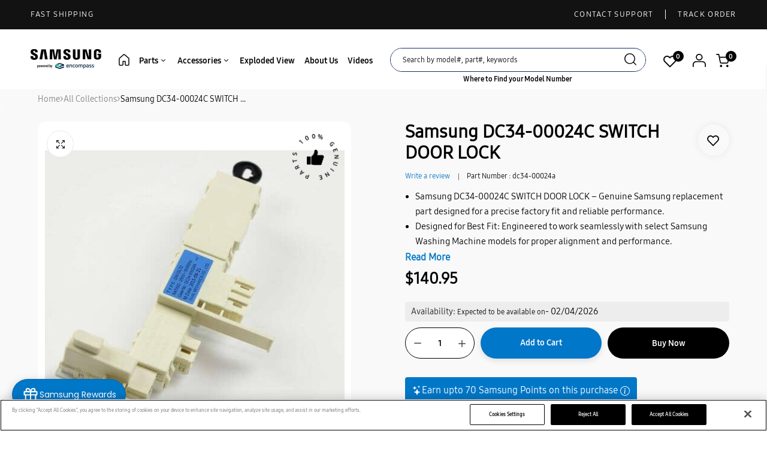

--- FILE ---
content_type: text/html; charset=utf-8
request_url: https://samsungpartsusa.com/products/dc34-00024a
body_size: 119800
content:

<!doctype html>
<html class="no-js" lang="en">
<head>

  <meta charset="utf-8">   
  <meta http-equiv="X-UA-Compatible" content="IE=edge">
  <meta name="theme-color" content="#aaaaaa">
    <!-- must -->

    <script>
    (function() {
      const url = new URL(window.location.href);
      if (url.searchParams.has('shpxid')) {
        window.location.replace('https://www.smgparts.ca/');
      }
    })();

    (function() {
  'use strict';

  // Configuration
  const SITES = {
    usa: {
      domain: 'samsungpartsusa.com',
      url: 'https://samsungpartsusa.com'
    },
    canada: {
      domain: 'smgparts.ca',
      url: 'https://smgparts.ca'
    }
  };

  const currentHostname = window.location.hostname.toLowerCase();
  const currentPath = window.location.pathname + window.location.search + window.location.hash;

  // Determine which site we're on
  let currentSite = null;
  if (currentHostname.includes(SITES.usa.domain)) {
    currentSite = 'usa';
  } else if (currentHostname.includes(SITES.canada.domain)) {
    currentSite = 'canada';
  }

  if (!currentSite) {
    console.log('Unknown domain');
    return;
  }

  
  

  // Function to handle redirect logic
  function handleRedirect(userCountry) {
    

    let shouldRedirect = false;
    let redirectUrl = '';

    // User in USA but on Canada site
    if (userCountry === 'US' && currentSite === 'canada') {
      shouldRedirect = true;
      redirectUrl = SITES.usa.url + currentPath;
      
    }
    
    // User in Canada but on USA site
    else if (userCountry === 'CA' && currentSite === 'usa') {
      shouldRedirect = true;
      redirectUrl = SITES.canada.url + currentPath;
      
    }
    
    // User is on correct site
    else if (
      (userCountry === 'US' && currentSite === 'usa') ||
      (userCountry === 'CA' && currentSite === 'canada')
    ) {
      
    }
    
    // User from other country - stay on current site
    else {
      
    }

    // Perform redirect if needed
    if (shouldRedirect) {
      
      window.location.replace(redirectUrl);
    }
  }

  // Try multiple APIs in sequence
  function detectCountry() {
    // Method 1: ipapi.co (free, 30k/month, HTTPS)
    fetch('https://ipapi.co/country_code/')
      .then(response => {
        if (!response.ok) throw new Error('ipapi.co failed');
        return response.text();
      })
      .then(countryCode => {
        const userCountry = countryCode.trim();
        if (userCountry && userCountry.length === 2) {
          handleRedirect(userCountry);
        } else {
          throw new Error('Invalid country code');
        }
      })
      .catch(error => {
        
        
        // Method 2: ipify + ipapi (combined approach)
        fetch('https://api.ipify.org?format=json')
          .then(res => res.json())
          .then(data => {
            const userIP = data.ip;
            return fetch(`https://ipapi.co/${userIP}/country_code/`);
          })
          .then(response => response.text())
          .then(countryCode => {
            const userCountry = countryCode.trim();
            if (userCountry && userCountry.length === 2) {
              handleRedirect(userCountry);
            } else {
              throw new Error('Invalid country code');
            }
          })
          .catch(err => {
            
            
            // Method 3: ipgeolocation.io (free, 30k/month)
            fetch('https://api.ipgeolocation.io/ipgeo?apiKey=free')
              .then(res => res.json())
              .then(data => {
                const userCountry = data.country_code2;
                if (userCountry) {
                  handleRedirect(userCountry);
                } else {
                  
                }
              })
              .catch(finalErr => {
                
              });
          });
      });
  }

  // Start detection
  detectCountry();

})();
  </script>
<style>
body[data-device-type="desktop"] .five-box-column, 
body[data-device-type="desktop"] .container.lookbook_mul,
body[data-device-type="desktop"] .home_Part_div,
body[data-device-type="desktop"] .wrapper-slidershow{
   display: block !important;
}
    
/* product model css 5-4-2024 */
div#product-single img[alt="100% Genuine Logo"],
div#product-single hr,
div#product-single .product_bottoom {
    display: none;
}
  .container_div {
    width:100%;
    position: fixed;
    z-index: 999990009999 !important;
    min-height: 100vh;
    background: #fff;
}
  span.ocrclose {
    font-size: 26px;
}  
div#product-single button#AddToCart {
    padding: 16px 22px;
    align-items: center;
}

div#product-single button#AddToCart span.text {
    align-items: center;
    gap: 7px;
      text-transform: initial;
}

div#product-single .noPurchaseReason, div#product-single .subsitutemsg {
display:none;
}

.mfp-content .slick-track, .details-thumb .cms-wrap-main-slider .wrap-main-slider .full-item {
width:100% !important;
}

.mfp-content .slick-dots{
display:none;
}
    
 /*  end css */
    
.loaderbuynow {
  border: 7px solid #CCC;
  border-radius: 50%;
  border-top: 7px solid #000;
  width: 10px;
  height: 10px;
  -webkit-animation: spin 2s linear infinite; /* Safari */
  animation: spin 2s linear infinite;
    display:none;
}
span.highlight-data {
    background: #00000026;
    padding: 3px 3px;
}
  /* Safari */
@-webkit-keyframes spin {
  0% { -webkit-transform: rotate(0deg); }
  100% { -webkit-transform: rotate(360deg); }
}

@keyframes spin {
  0% { transform: rotate(0deg); }
  100% { transform: rotate(360deg); }
}
button.buy_now {
    padding: 15px 22px;
    box-shadow: 0 4px 10px #0000001a;
    border: 0;
    color: #fff;
    background: #000;
    border-radius: 0;
    justify-content: center;
    align-items: center;
    display: inline-flex;
    width: max-content;
    margin: auto auto 5px;
    height: max-content;
    max-height: 44px;
}

button.buy_now span.text {
    font-weight: 600;
}
.js_product_single .noPurchaseReason, .subsitutemsg {
    display: none;
}

 /* 26-mar-25 code by av */
    .popupclose {
    position: absolute;
    top: 15px;
    z-index: 1030;
    right: 15px;
}
    .popupclose {
    cursor: pointer;
}
    section.popup-exit {
    max-width: 487px;
    display: none;
    position: fixed;
    top: 50%;
    z-index: 999999;
    background-color: #fff;
    left: 50%;
    transform: translate(-50%, -50%);
}
    .curve {
    position: absolute;
    bottom: 0px;
}
    .popupcontent {
    position: relative;
    z-index: 1030;
    max-width: 297px;
    margin: 0 auto;
}
    .popupcontent h1 {
    margin-top: 25px;
    font-size: 37px;
    font-weight: 800;
    line-height: 42px;
    text-align: center;
    color: #000000 !important;
    text-transform: uppercase;
}
    .popupcontent p {
    font-size: 20px;
    font-weight: 300;
    line-height: 32px;
    text-align: center;
    color: #5C5C5C;
}
    .popupbutton {
    text-align: center;
    margin: 38px auto;
}
    .popupbutton button {
    background-color: #000000 !important;
    padding: 18px 70px 18px 70px;
    color: #fff;
    margin: 0 auto;
    box-shadow: unset !important;
    font-size: 18px;
    font-weight: 600;
    line-height: 20px;
    text-align: left;
    border: 0;
}
     div#exit_message1 {
    position: fixed;
    top: 50%;
    z-index: 99999;
    background-color: #000000B2 !important;
    color: #fff !important;
    right: 50%;
    padding: 15px;
    border-radius: 6px;
    transform: translate(50%, -50%);
}
  
section#exitPopup {
    display: none !important;
}

</style>
<link rel="stylesheet" href="//samsungpartsusa.com/cdn/shop/t/59/assets/amp-style.css?v=75701490363056139401764920577"  media="only screen and (max-width: 767px)"  > 
  
<link href="//samsungpartsusa.com/cdn/shop/t/59/assets/style.css?v=180318468148161540341765271389" rel="stylesheet" type="text/css" media="all" />

  
<link rel="stylesheet" href="https://cdnjs.cloudflare.com/ajax/libs/twitter-bootstrap/3.3.7/css/bootstrap.min.css">

<link href="https://cdnjs.cloudflare.com/ajax/libs/select2/4.0.6-rc.0/css/select2.min.css" rel="stylesheet" />


<script src="//samsungpartsusa.com/cdn/shop/t/59/assets/amp.js?v=80311106272472151311764928580"  defer ></script>  
<meta name="google-site-verification" content="lsc_h2gscztypzZcejvikS5opcHEUyi9Asf2pUMfaeQ" />
  
<script src="https://ajax.googleapis.com/ajax/libs/jquery/3.7.1/jquery.min.js" ></script>

<script src="https://cdnjs.cloudflare.com/ajax/libs/select2/4.0.6-rc.0/js/select2.min.js" ></script>
<!-- must -->
<script src="https://us1-config.doofinder.com/2.x/0a6fada4-6788-42ba-a47c-cb5c3a931256.js" async></script>
<!-- //// -->
<script src="https://cdn.jsdelivr.net/npm/bootstrap@5.2.3/dist/js/bootstrap.bundle.min.js" integrity="sha384-kenU1KFdBIe4zVF0s0G1M5b4hcpxyD9F7jL+jjXkk+Q2h455rYXK/7HAuoJl+0I4" crossorigin="anonymous"></script>


<meta name="google-site-verification" content="7hOloB9pwhK2QhkbL4lLTsP2Pv4hBnqChzbC4zYIU8s">

<!-- Google Tag Manager -->

<!-- End Google Tag Manager -->
<meta name="google-site-verification" content="b0aQQSuO-QJcrHRYaEh6_xL4VKzbYiuwy0WmAMUD4aE">



  <meta name="format-detection" content="telephone=no"><meta name="viewport" content="width=device-width, initial-scale=1" /><link rel="canonical" href="https://samsungpartsusa.com/products/dc34-00024a"><link rel="prefetch" as="document" href="https://samsungpartsusa.com">
  <link rel="preconnect" href="//samsungpartsusa.myshopify.com" crossorigin>
  <link rel="preconnect" href="//cdn.shopify.com" crossorigin>
  <link rel="preconnect" href="//fonts.shopifycdn.com" crossorigin>
  <link rel="preconnect" href="//cdn.shopifycloud.com" crossorigin>
  <link rel="preconnect" href="//fonts.googleapis.com" crossorigin>
  <link rel="preconnect" href="//fonts.gstatic.com" crossorigin>

  <style>
    a {
       color: rgb(0 0 0);
     }
    body a{
      color: var(--color-link);
    }
    body img{
      width: revert-layer;
    }
  </style>
  
  
  
      

          


           

            
  <title>
    
      
        Samsung DC34-00024C SWITCH DOOR LOCK&ndash; Samsung Parts USA
      
    
  </title>

  
      
          <meta name="description" content="Samsung Door Switch, This Replacement Part has Highest performance with superior quality and can be fit with various samsung brand models, Please be sure to upluge the power source before installing the replacement part, also wear work gloves to prortect you hands. Tested for excellent Performance &amp;amp; build quality a">
      
  
  

<meta property="og:site_name" content="Samsung Parts USA">
<meta property="og:url" content="https://samsungpartsusa.com/products/dc34-00024a">
<meta property="og:title" content="Samsung DC34-00024C SWITCH DOOR LOCK">
<meta property="og:type" content="product">
<meta property="og:description" content="Samsung Door Switch, This Replacement Part has Highest performance with superior quality and can be fit with various samsung brand models, Please be sure to upluge the power source before installing the replacement part, also wear work gloves to prortect you hands. Tested for excellent Performance &amp;amp; build quality a"><meta property="og:image" content="http://samsungpartsusa.com/cdn/shop/files/SMGDC34-00024A.jpg?v=1763513464">
  <meta property="og:image:secure_url" content="https://samsungpartsusa.com/cdn/shop/files/SMGDC34-00024A.jpg?v=1763513464">
  <meta property="og:image:width" content="500">
  <meta property="og:image:height" content="500"><meta property="og:price:amount" content="140.95">
  <meta property="og:price:currency" content="USD"><meta name="twitter:card" content="summary_large_image">
<meta name="twitter:title" content="Samsung DC34-00024C SWITCH DOOR LOCK">
<meta name="twitter:description" content="Samsung Door Switch, This Replacement Part has Highest performance with superior quality and can be fit with various samsung brand models, Please be sure to upluge the power source before installing the replacement part, also wear work gloves to prortect you hands. Tested for excellent Performance &amp;amp; build quality a">

<link rel="shortcut icon" type="image/png" href="//samsungpartsusa.com/cdn/shop/files/Favicon_bafcf300-5ee2-4e82-98fd-9fb895b2145e_32x.png?v=1739776917"><link rel="apple-touch-icon-precomposed" type="image/png" sizes="152x152" href="//samsungpartsusa.com/cdn/shop/files/Favicon150_0734accc-9128-462c-993a-76bf2e0d2847_152x.png?v=1739776965">
  <meta name="theme-color" content="#2d2a6e">
  
  <link rel="preconnect" href="https://fonts.googleapis.com"><link rel="preconnect" href="https://fonts.gstatic.com" crossorigin><link href="https://fonts.googleapis.com/css2?family=Bai+Jamjuree:ital,wght@0,100;0,200;0,300;0,400;0,500;0,600;0,700;0,800;0,900;1,100;1,200;1,300;1,400;1,500;1,600;1,700;1,800;1,900&display=swap" rel="stylesheet"><style data-shopify>body{	font-family: SamsungOne 400;	font-weight: 400;}select,input,button{	font-family: SamsungOne 400;}h1,.h1{	font-family: SamsungOne 400;;	font-weight: ;}h2,.h2{	font-family: SamsungOne 400;;	font-weight: ;}h3,.h3{	font-family: SamsungOne 400, sans-serif;;	font-weight: ;}h4,.h4{	font-family: SamsungOne 400, sans-serif;;	font-weight: ;}h5,.h5{	font-family: SamsungOne 400, sans-serif;;	font-weight: ;}h6,.h6{	font-family: SamsungOne 400, sans-serif;;	font-weight: ;}input[type="text"], input[type="email"], textarea, input[type="password"], input[type="tel"], input[type="search"] {	appearance: none;	-moz-appearance: none;	-webkit-appearance: none;	-ms-appearance: none;	-o-appearance: none;	font-family: SamsungOne 400;} input {	 outline: 0;	 -webkit-box-shadow: none;	 box-shadow: none;	 border-radius: 0; font-family: SamsungOne 400;}</style>
  <style data-shopify>/*================ Typography ================*/  :root {  --color-bg-body:#ffffff;  --color-text-body:#000000;    --color-main: #ffffff;  --color-secondary: #ffffff;      --color-link: #000000;  --color-link-hover: #090000;    --color-scrollbar: #ffffff;      /*================ megamenu ================*/  --color-link-menu:#ffffff;  --color-link-menu-heading:#ffffff;  --color-link-menu-sub:#0d0d0d;  --color-link-menu-hover:#0d0d0d;    /*================ product item ================*/   --color-name-product:#000000;  --color-name-product-hover:#786767;  --color-star-product:#212529;    --color-compare-price-product:#8d979e;  --color-price-product:#000000;  --color-current-product:#090000;    --color-cart-product:#0d0d0d;  --color-out-product:#f2f2f6;      --color-btn-product:#515d66;  --color-btn-product-hover:#000000;      --bg-btn-product:#ffffff;  --bg-btn-product-hover:#090000;      --color-label-hot:#dd3842;  --color-label-new:#008a00;  --color-label-sale:#b0000d;  --color-label-in:#008a00;  --color-label-out:#ef262c;    /*================ Butoom ================*/    --color-btn-text:#ffffff;  --color-btn:#000000;  --color-border-btn:#212529;  --color-btn-text_hover:#ffffff;  --color-btn-hover:#01497D;  --color-border-btn-hover:#01497D;   /*================ Butoom Previous & Next ================*/     --color-cl-btn-p-n:#212529;    --color-bg-btn-p-n:#000000;    --color-cl-btn-p-n-hover:#212529;    --color-bg-btn-p-n-hover:#000000;  }    @media (min-width: 1440px){    .container {      max-width: 92% !important;    }    .cat_size_5.pad-5 .container {      max-width: 1246px !important;    }    .type_collection_featured.zoom_img .container.full-width {     max-width: 90% !important;    }    /* .template-product  div#PageContainer .container {      max-width: 1590px !important;    } */    div#shopify-section-Custom-menu .container  {      max-width: 85% !important;    }      }   @media(min-width:1200px){    .container.full-width {      max-width: 92% !important;    }  }          .hero_canvas:before,  .mfp-container,.mobile_bkg_show,.mask-overlay{    /* cursor: url(//samsungpartsusa.com/cdn/shop/t/59/assets/cursor-close.png?v=93210088594709752341749457353),pointer !important; */    cursor:pointer;  }  .frm_search_cat select {    background-image: url(//samsungpartsusa.com/cdn/shop/t/59/assets/icon_down.png?v=49595819852549467621749457351);    background-position: right 20px top 50%;    background-size: auto 6px;    background-repeat: no-repeat;  }  .content-video .number:before{    -webkit-mask: url(//samsungpartsusa.com/cdn/shop/t/59/assets/icon_1.svg?v=45720395002100658511749457357) no-repeat center center;    mask: url(//samsungpartsusa.com/cdn/shop/t/59/assets/icon_1.svg?v=45720395002100658511749457357) no-repeat center center;  }
</style><link rel="preconnect" href=" //samsungpartsusa.com/cdn/shop/t/59/assets/style.font-awesome.min.css?v=21869632697367095781749457354" crossorigin>
<link rel="preload" as="style" href="//samsungpartsusa.com/cdn/shop/t/59/assets/style.font-awesome.min.css?v=21869632697367095781749457354">
<link href="//samsungpartsusa.com/cdn/shop/t/59/assets/style.font-awesome.min.css?v=21869632697367095781749457354" rel="stylesheet" type="text/css" media="all" />

<link rel="preconnect" href=" //samsungpartsusa.com/cdn/shop/t/59/assets/style.fotorama.min.css?v=106436700360161332531749457354" crossorigin>
<link rel="preload" as="style" href="//samsungpartsusa.com/cdn/shop/t/59/assets/style.fotorama.min.css?v=106436700360161332531749457354">
<link href="//samsungpartsusa.com/cdn/shop/t/59/assets/style.fotorama.min.css?v=106436700360161332531749457354" rel="stylesheet" type="text/css" media="all" /> 
<link rel="preconnect" href=" //samsungpartsusa.com/cdn/shop/t/59/assets/style.magnific-popup.min.css?v=166369077899702518891749457352" crossorigin>
<link rel="preload" as="style" href="//samsungpartsusa.com/cdn/shop/t/59/assets/style.magnific-popup.min.css?v=166369077899702518891749457352">
<link href="//samsungpartsusa.com/cdn/shop/t/59/assets/style.magnific-popup.min.css?v=166369077899702518891749457352" rel="stylesheet" type="text/css" media="all" /> 
<link rel="preconnect" href=" //samsungpartsusa.com/cdn/shop/t/59/assets/style.pre_theme.min.css?v=72245" crossorigin>
<link rel="preload" as="style" href="//samsungpartsusa.com/cdn/shop/t/59/assets/style.pre_theme.css?v=39148943037956768661749457353">
<link href="//samsungpartsusa.com/cdn/shop/t/59/assets/style.pre_theme.css?v=39148943037956768661749457353" rel="stylesheet" type="text/css" media="all" /> 
<link rel="preconnect" href=" //samsungpartsusa.com/cdn/shop/t/59/assets/dukamarket.css?v=74901411931273550181749457352" crossorigin>
<link rel="preload" as="style" href="//samsungpartsusa.com/cdn/shop/t/59/assets/dukamarket.css?v=74901411931273550181749457352">
<link href="//samsungpartsusa.com/cdn/shop/t/59/assets/dukamarket.css?v=74901411931273550181749457352" rel="stylesheet" type="text/css" media="all" />
<link rel="preconnect" href=" //samsungpartsusa.com/cdn/shop/t/59/assets/style.slick-theme.min.css?v=161686070267836145841749457354" crossorigin>
<link rel="preload" as="style" href="//samsungpartsusa.com/cdn/shop/t/59/assets/style.slick-theme.min.css?v=161686070267836145841749457354">
<link href="//samsungpartsusa.com/cdn/shop/t/59/assets/style.slick-theme.min.css?v=161686070267836145841749457354" rel="stylesheet" type="text/css" media="all" />
<link rel="preconnect" href=" //samsungpartsusa.com/cdn/shop/t/59/assets/style.slick.min.css?v=59802560899855143101749457354" crossorigin>
<link rel="preload" as="style" href="//samsungpartsusa.com/cdn/shop/t/59/assets/style.slick.min.css?v=59802560899855143101749457354">
<link href="//samsungpartsusa.com/cdn/shop/t/59/assets/style.slick.min.css?v=59802560899855143101749457354" rel="stylesheet" type="text/css" media="all" />
<link rel="preconnect" href=" //samsungpartsusa.com/cdn/shop/t/59/assets/animate.css?v=73132803757515804051749457353" crossorigin>
<link rel="preload" as="style" href="//samsungpartsusa.com/cdn/shop/t/59/assets/animate.css?v=73132803757515804051749457353">
<link href="//samsungpartsusa.com/cdn/shop/t/59/assets/animate.css?v=73132803757515804051749457353" rel="stylesheet" type="text/css" media="all" />
<link rel="preconnect" href=" //samsungpartsusa.com/cdn/shop/t/59/assets/header.css?v=85614943566152444261765433332" crossorigin>
<link rel="preload" as="style" href="//samsungpartsusa.com/cdn/shop/t/59/assets/header.css?v=85614943566152444261765433332">
<link href="//samsungpartsusa.com/cdn/shop/t/59/assets/header.css?v=85614943566152444261765433332" rel="stylesheet" type="text/css" media="all" />


<link rel="preconnect" href=" //samsungpartsusa.com/cdn/shop/t/59/assets/footer1.css?v=97989648565703946681764920432" crossorigin>
<link rel="preload" as="style" href="//samsungpartsusa.com/cdn/shop/t/59/assets/footer1.css?v=97989648565703946681764920432">
<link href="//samsungpartsusa.com/cdn/shop/t/59/assets/footer1.css?v=97989648565703946681764920432" rel="stylesheet" type="text/css" media="all" />

<link rel="preconnect" href=" //samsungpartsusa.com/cdn/shop/t/59/assets/global.css?v=100114361334688044261766650968" crossorigin>
<link rel="preload" as="style" href="//samsungpartsusa.com/cdn/shop/t/59/assets/global.css?v=100114361334688044261766650968">
<link href="//samsungpartsusa.com/cdn/shop/t/59/assets/global.css?v=100114361334688044261766650968" rel="stylesheet" type="text/css" media="all" />

<link rel="preconnect" href=" //samsungpartsusa.com/cdn/shop/t/59/assets/skeleton.css?v=128378248623479821641749457355" crossorigin>
<link rel="preload" as="style" href="//samsungpartsusa.com/cdn/shop/t/59/assets/skeleton.css?v=128378248623479821641749457355">
<link href="//samsungpartsusa.com/cdn/shop/t/59/assets/skeleton.css?v=128378248623479821641749457355" rel="stylesheet" type="text/css" media="all" />




 

<link rel="preconnect" href=" //samsungpartsusa.com/cdn/shop/t/59/assets/vertical_menu.css?v=157543206458082769801749457353" crossorigin>
<link rel="preload" as="style" href="//samsungpartsusa.com/cdn/shop/t/59/assets/vertical_menu.css?v=157543206458082769801749457353">
<link href="//samsungpartsusa.com/cdn/shop/t/59/assets/vertical_menu.css?v=157543206458082769801749457353" rel="stylesheet" type="text/css" media="all" />

<link rel="preconnect" href=" //samsungpartsusa.com/cdn/shop/t/59/assets/product.css?v=181886302523494810831764920275" crossorigin>
<link rel="preload" as="style" href="//samsungpartsusa.com/cdn/shop/t/59/assets/product.css?v=181886302523494810831764920275">
<link href="//samsungpartsusa.com/cdn/shop/t/59/assets/product.css?v=181886302523494810831764920275" rel="stylesheet" type="text/css" media="all" />

<link rel="preconnect" href=" //samsungpartsusa.com/cdn/shop/t/59/assets/product_page.css?v=64149432128725258711765181994" crossorigin>
<link rel="preload" as="style" href="//samsungpartsusa.com/cdn/shop/t/59/assets/product_page.css?v=64149432128725258711765181994">
<link href="//samsungpartsusa.com/cdn/shop/t/59/assets/product_page.css?v=64149432128725258711765181994" rel="stylesheet" type="text/css" media="all" />

<link rel="preconnect" href=" //samsungpartsusa.com/cdn/shop/t/59/assets/blog.css?v=173965719052891156061749457351" crossorigin>
<link rel="preload" as="style" href="//samsungpartsusa.com/cdn/shop/t/59/assets/blog.css?v=173965719052891156061749457351">
<link href="//samsungpartsusa.com/cdn/shop/t/59/assets/blog.css?v=173965719052891156061749457351" rel="stylesheet" type="text/css" media="all" /> 






<link rel="preconnect" href=" //samsungpartsusa.com/cdn/shop/t/59/assets/custom.css?v=173913211243011643501749457354" crossorigin>
<link rel="preload" as="style" href="//samsungpartsusa.com/cdn/shop/t/59/assets/custom.css?v=173913211243011643501749457354">
<link href="//samsungpartsusa.com/cdn/shop/t/59/assets/custom.css?v=173913211243011643501749457354" rel="stylesheet" type="text/css" media="all" />

  <script>
  (function(){if(typeof EventTarget!=="undefined"){let func=EventTarget.prototype.addEventListener;EventTarget.prototype.addEventListener=function(type,fn,capture){this.func=func;if(typeof capture!=="boolean"){capture=capture||{};capture.passive=!1}
  this.func(type,fn,capture)}}}())
</script>
<link href="//samsungpartsusa.com/cdn/shop/t/59/assets/jquery.min.js?v=18371384823053301681749457355" as="script" rel="preload">
<link href="//samsungpartsusa.com/cdn/shop/t/59/assets/jquery.slick.min.js?v=89044120418723834191749457353" as="script" rel="preload">
<link href="//samsungpartsusa.com/cdn/shop/t/59/assets/grid-slider.js?v=75035568425278533591749457355" as="script" rel="preload">
<script src="//samsungpartsusa.com/cdn/shop/t/59/assets/localization-form.js?v=161644695336821385561749457351" defer="defer"></script>
<script src="//samsungpartsusa.com/cdn/shopifycloud/storefront/assets/themes_support/shopify_common-5f594365.js" defer="defer"></script>
<script src="//samsungpartsusa.com/cdn/shop/t/59/assets/shopify.min.js?v=83249316212193928691749457353" defer="defer"></script>
<script src="//samsungpartsusa.com/cdn/shop/t/59/assets/count-down.js?v=25110655037504561081749457352" defer="defer"></script>
<script src="//samsungpartsusa.com/cdn/shop/t/59/assets/jquery.min.js?v=18371384823053301681749457355" defer="defer"></script>
<script src="//samsungpartsusa.com/cdn/shop/t/59/assets/jquery.slick.min.js?v=89044120418723834191749457353" defer="defer"></script>
<script src="//samsungpartsusa.com/cdn/shop/t/59/assets/grid-slider.js?v=75035568425278533591749457355" defer="defer"></script><script src="//cdn.shopify.com/s/javascripts/currencies.js" defer="defer"></script>
<script
  src="//samsungpartsusa.com/cdn/shop/t/59/assets/vendor.js?v=122168222777301749281749457352"
  id="cms_js"
  defer="defer"
  data-global="//samsungpartsusa.com/cdn/shop/t/59/assets/global.js?v=127211903143280089971749457354"
  data-product-model="//samsungpartsusa.com/cdn/shop/t/59/assets/product-model.js?v=95256301515232495951749457354"
  data-lazysizes="//samsungpartsusa.com/cdn/shop/t/59/assets/lazysizes.min.js?v=57058462155833580531749457353"
  data-nouislider="//samsungpartsusa.com/cdn/shop/t/59/assets/nouislider.min.js?v=102832706716492157451749457351"
  data-nouislider-style="//samsungpartsusa.com/cdn/shop/t/59/assets/nouislider.min.css?v=37059483690359527951749457355"
  data-jquery="//samsungpartsusa.com/cdn/shop/t/59/assets/jquery.min.js?v=18371384823053301681749457355"
  data-collection="//samsungpartsusa.com/cdn/shop/t/59/assets/jquery.collection.js?v=48341536918550266861749457355"
  data-product="//samsungpartsusa.com/cdn/shop/t/59/assets/jquery.product.js?v=52776135922605631071749457382"
  data-currencies="//samsungpartsusa.com/cdn/shop/t/59/assets/jquery.currencies.min.js?v=126690087568092881801749457352"
  data-slick="//samsungpartsusa.com/cdn/shop/t/59/assets/jquery.slick.min.js?v=89044120418723834191749457353"
  data-cookie="//samsungpartsusa.com/cdn/shop/t/59/assets/jquery.cookie.js?v=177500111459531585031749457351"
  data-countdown="//samsungpartsusa.com/cdn/shop/t/59/assets/jquery.countdown.min.js?v=160278425251068236731749457351"
  data-fotorama="//samsungpartsusa.com/cdn/shop/t/59/assets/jquery.plugin.fotorama.min.js?v=66951651994545328081749457351"
  data-ez="//samsungpartsusa.com/cdn/shop/t/59/assets/jquery.ez-plus.min.js?v=6170300337287714771749457352"
  data-main="//samsungpartsusa.com/cdn/shop/t/59/assets/jquery.interact-function.js?v=75010226349169906711767342917"
  data-validate="//samsungpartsusa.com/cdn/shop/t/59/assets/jquery.validate.js?v=138916105038672749461749457353"
  data-accordion="//samsungpartsusa.com/cdn/shop/t/59/assets/magicaccordion.js?v=155544292804177353601749457351"
  data-stickybar="//samsungpartsusa.com/cdn/shop/t/59/assets/jquery.sticky-sidebar.js?v=17284366095230779641749457353"
  data-magnific="//samsungpartsusa.com/cdn/shop/t/59/assets/jquery.magnific-popup.min.js?v=74269004416698710791749457354"
  data-gridslider="//samsungpartsusa.com/cdn/shop/t/59/assets/grid-slider.js?v=75035568425278533591749457355"
  data-waypoints="//samsungpartsusa.com/cdn/shop/t/59/assets/waypoints.js?v=23579171679490999281749457354"
  data-counterup="//samsungpartsusa.com/cdn/shop/t/59/assets/counterup.min.js?v=97866477266021736771749457352"
  data-wow="//samsungpartsusa.com/cdn/shop/t/59/assets/wow.min.js?v=115119078963534947431749457354"
  data-masonry="//samsungpartsusa.com/cdn/shop/t/59/assets/jquery.masonry.js?v=53754347867532378091749457354"
  data-custom="//samsungpartsusa.com/cdn/shop/t/59/assets/jquery.custom.js?v=127211921515403362591749457352"
></script>
  
  <script>
    var theme = { currency :'USD', moneyFormat: "${{amount}}",moneyFormatWithCurrency: "${{amount}} USD", },
        shopCurrency = 'USD';
    document.documentElement.className = document.documentElement.className.replace('no-js', 'js');
    const type_name = "product", t_cartCount = 1,t_shop_currency = "USD", t_moneyFormat = "\u003cspan class='money'\u003e$\u003c\/span\u003e", t_cart_url = "\/cart", pr_re_url = "\/recommendations\/products"; 
    document.addEventListener("DOMContentLoaded", function() {
          function fadeOut(el){if(!el) return; el.style.opacity=1;(function fade(){if((el.style.opacity-=.1)<0){el.style.display="none";}else{requestAnimationFrame(fade);}})();}
          fadeOut(document.querySelector('.page-load'));
          document.body.classList.remove('skeleton-page');
    });   
  </script>
  
	<script>window.performance && window.performance.mark && window.performance.mark('shopify.content_for_header.start');</script><meta id="shopify-digital-wallet" name="shopify-digital-wallet" content="/45252542620/digital_wallets/dialog">
<meta name="shopify-checkout-api-token" content="8564b42eb81c01b180e659665538b648">
<link rel="alternate" hreflang="x-default" href="https://samsungpartsusa.com/products/dc34-00024a">
<link rel="alternate" hreflang="en-US" href="https://samsungpartsusa.com/products/dc34-00024a">
<link rel="alternate" hreflang="fr-US" href="https://samsungpartsusa.com/fr/products/dc34-00024a">
<link rel="alternate" hreflang="en-CA" href="https://smgparts.ca/products/dc34-00024a">
<link rel="alternate" hreflang="fr-CA" href="https://smgparts.ca/fr/products/dc34-00024a">
<link rel="alternate" type="application/json+oembed" href="https://samsungpartsusa.com/products/dc34-00024a.oembed">
<script async="async" src="/checkouts/internal/preloads.js?locale=en-US"></script>
<link rel="preconnect" href="https://shop.app" crossorigin="anonymous">
<script async="async" src="https://shop.app/checkouts/internal/preloads.js?locale=en-US&shop_id=45252542620" crossorigin="anonymous"></script>
<script id="apple-pay-shop-capabilities" type="application/json">{"shopId":45252542620,"countryCode":"US","currencyCode":"USD","merchantCapabilities":["supports3DS"],"merchantId":"gid:\/\/shopify\/Shop\/45252542620","merchantName":"Samsung Parts USA","requiredBillingContactFields":["postalAddress","email","phone"],"requiredShippingContactFields":["postalAddress","email","phone"],"shippingType":"shipping","supportedNetworks":["visa","masterCard","amex","discover","elo","jcb"],"total":{"type":"pending","label":"Samsung Parts USA","amount":"1.00"},"shopifyPaymentsEnabled":true,"supportsSubscriptions":true}</script>
<script id="shopify-features" type="application/json">{"accessToken":"8564b42eb81c01b180e659665538b648","betas":["rich-media-storefront-analytics"],"domain":"samsungpartsusa.com","predictiveSearch":true,"shopId":45252542620,"locale":"en"}</script>
<script>var Shopify = Shopify || {};
Shopify.shop = "samsungpartsusa.myshopify.com";
Shopify.locale = "en";
Shopify.currency = {"active":"USD","rate":"1.0"};
Shopify.country = "US";
Shopify.theme = {"name":"samsungpartsusa-shopify\/theme02 (Canada)","id":143606153372,"schema_name":"Uminex home8","schema_version":"2.0.0","theme_store_id":null,"role":"main"};
Shopify.theme.handle = "null";
Shopify.theme.style = {"id":null,"handle":null};
Shopify.cdnHost = "samsungpartsusa.com/cdn";
Shopify.routes = Shopify.routes || {};
Shopify.routes.root = "/";</script>
<script type="module">!function(o){(o.Shopify=o.Shopify||{}).modules=!0}(window);</script>
<script>!function(o){function n(){var o=[];function n(){o.push(Array.prototype.slice.apply(arguments))}return n.q=o,n}var t=o.Shopify=o.Shopify||{};t.loadFeatures=n(),t.autoloadFeatures=n()}(window);</script>
<script>
  window.ShopifyPay = window.ShopifyPay || {};
  window.ShopifyPay.apiHost = "shop.app\/pay";
  window.ShopifyPay.redirectState = null;
</script>
<script id="shop-js-analytics" type="application/json">{"pageType":"product"}</script>
<script defer="defer" async type="module" src="//samsungpartsusa.com/cdn/shopifycloud/shop-js/modules/v2/client.init-shop-cart-sync_BdyHc3Nr.en.esm.js"></script>
<script defer="defer" async type="module" src="//samsungpartsusa.com/cdn/shopifycloud/shop-js/modules/v2/chunk.common_Daul8nwZ.esm.js"></script>
<script type="module">
  await import("//samsungpartsusa.com/cdn/shopifycloud/shop-js/modules/v2/client.init-shop-cart-sync_BdyHc3Nr.en.esm.js");
await import("//samsungpartsusa.com/cdn/shopifycloud/shop-js/modules/v2/chunk.common_Daul8nwZ.esm.js");

  window.Shopify.SignInWithShop?.initShopCartSync?.({"fedCMEnabled":true,"windoidEnabled":true});

</script>
<script>
  window.Shopify = window.Shopify || {};
  if (!window.Shopify.featureAssets) window.Shopify.featureAssets = {};
  window.Shopify.featureAssets['shop-js'] = {"shop-cart-sync":["modules/v2/client.shop-cart-sync_QYOiDySF.en.esm.js","modules/v2/chunk.common_Daul8nwZ.esm.js"],"init-fed-cm":["modules/v2/client.init-fed-cm_DchLp9rc.en.esm.js","modules/v2/chunk.common_Daul8nwZ.esm.js"],"shop-button":["modules/v2/client.shop-button_OV7bAJc5.en.esm.js","modules/v2/chunk.common_Daul8nwZ.esm.js"],"init-windoid":["modules/v2/client.init-windoid_DwxFKQ8e.en.esm.js","modules/v2/chunk.common_Daul8nwZ.esm.js"],"shop-cash-offers":["modules/v2/client.shop-cash-offers_DWtL6Bq3.en.esm.js","modules/v2/chunk.common_Daul8nwZ.esm.js","modules/v2/chunk.modal_CQq8HTM6.esm.js"],"shop-toast-manager":["modules/v2/client.shop-toast-manager_CX9r1SjA.en.esm.js","modules/v2/chunk.common_Daul8nwZ.esm.js"],"init-shop-email-lookup-coordinator":["modules/v2/client.init-shop-email-lookup-coordinator_UhKnw74l.en.esm.js","modules/v2/chunk.common_Daul8nwZ.esm.js"],"pay-button":["modules/v2/client.pay-button_DzxNnLDY.en.esm.js","modules/v2/chunk.common_Daul8nwZ.esm.js"],"avatar":["modules/v2/client.avatar_BTnouDA3.en.esm.js"],"init-shop-cart-sync":["modules/v2/client.init-shop-cart-sync_BdyHc3Nr.en.esm.js","modules/v2/chunk.common_Daul8nwZ.esm.js"],"shop-login-button":["modules/v2/client.shop-login-button_D8B466_1.en.esm.js","modules/v2/chunk.common_Daul8nwZ.esm.js","modules/v2/chunk.modal_CQq8HTM6.esm.js"],"init-customer-accounts-sign-up":["modules/v2/client.init-customer-accounts-sign-up_C8fpPm4i.en.esm.js","modules/v2/client.shop-login-button_D8B466_1.en.esm.js","modules/v2/chunk.common_Daul8nwZ.esm.js","modules/v2/chunk.modal_CQq8HTM6.esm.js"],"init-shop-for-new-customer-accounts":["modules/v2/client.init-shop-for-new-customer-accounts_CVTO0Ztu.en.esm.js","modules/v2/client.shop-login-button_D8B466_1.en.esm.js","modules/v2/chunk.common_Daul8nwZ.esm.js","modules/v2/chunk.modal_CQq8HTM6.esm.js"],"init-customer-accounts":["modules/v2/client.init-customer-accounts_dRgKMfrE.en.esm.js","modules/v2/client.shop-login-button_D8B466_1.en.esm.js","modules/v2/chunk.common_Daul8nwZ.esm.js","modules/v2/chunk.modal_CQq8HTM6.esm.js"],"shop-follow-button":["modules/v2/client.shop-follow-button_CkZpjEct.en.esm.js","modules/v2/chunk.common_Daul8nwZ.esm.js","modules/v2/chunk.modal_CQq8HTM6.esm.js"],"lead-capture":["modules/v2/client.lead-capture_BntHBhfp.en.esm.js","modules/v2/chunk.common_Daul8nwZ.esm.js","modules/v2/chunk.modal_CQq8HTM6.esm.js"],"checkout-modal":["modules/v2/client.checkout-modal_CfxcYbTm.en.esm.js","modules/v2/chunk.common_Daul8nwZ.esm.js","modules/v2/chunk.modal_CQq8HTM6.esm.js"],"shop-login":["modules/v2/client.shop-login_Da4GZ2H6.en.esm.js","modules/v2/chunk.common_Daul8nwZ.esm.js","modules/v2/chunk.modal_CQq8HTM6.esm.js"],"payment-terms":["modules/v2/client.payment-terms_MV4M3zvL.en.esm.js","modules/v2/chunk.common_Daul8nwZ.esm.js","modules/v2/chunk.modal_CQq8HTM6.esm.js"]};
</script>
<script>(function() {
  var isLoaded = false;
  function asyncLoad() {
    if (isLoaded) return;
    isLoaded = true;
    var urls = ["https:\/\/cdn.shopify.com\/s\/files\/1\/0452\/5254\/2620\/t\/1\/assets\/globo.menu.init.js?v=1601556517\u0026shop=samsungpartsusa.myshopify.com","https:\/\/bingshoppingtool-t2app-prod.trafficmanager.net\/uet\/tracking_script?shop=samsungpartsusa.myshopify.com","https:\/\/advanced-payment-icons.kalis.no\/shop\/samsungpartsusa.myshopify.com\/script\/samsungpartsusa.myshopify.com.js?ver=20220113221955_738988\u0026shop=samsungpartsusa.myshopify.com","https:\/\/cdn.richpanel.com\/js\/richpanel_shopify_script.js?appClientId=lgparts4472\u0026tenantId=lgparts447\u0026shop=samsungpartsusa.myshopify.com\u0026shop=samsungpartsusa.myshopify.com","https:\/\/cdn-app.sealsubscriptions.com\/shopify\/public\/js\/sealsubscriptions.js?shop=samsungpartsusa.myshopify.com","https:\/\/cdn.nfcube.com\/instafeed-07cd90eb419edc4fdbcb1db905beddb0.js?shop=samsungpartsusa.myshopify.com","https:\/\/ecommplugins-scripts.trustpilot.com\/v2.1\/js\/header.min.js?settings=eyJrZXkiOiJkMzJMRkgwRnBDSk1VUGRzIn0=\u0026v=2.5\u0026shop=samsungpartsusa.myshopify.com","https:\/\/ecommplugins-scripts.trustpilot.com\/v2.1\/js\/success.min.js?settings=eyJrZXkiOiJkMzJMRkgwRnBDSk1VUGRzIiwidCI6WyJvcmRlcnMvZnVsZmlsbGVkIl0sInYiOiIifQ==\u0026shop=samsungpartsusa.myshopify.com","https:\/\/ecommplugins-trustboxsettings.trustpilot.com\/samsungpartsusa.myshopify.com.js?settings=1764907184441\u0026shop=samsungpartsusa.myshopify.com","\/\/backinstock.useamp.com\/widget\/41082_1767156746.js?category=bis\u0026v=6\u0026shop=samsungpartsusa.myshopify.com"];
    for (var i = 0; i < urls.length; i++) {
      var s = document.createElement('script');
      s.type = 'text/javascript';
      s.async = true;
      s.src = urls[i];
      var x = document.getElementsByTagName('script')[0];
      x.parentNode.insertBefore(s, x);
    }
  };
  if(window.attachEvent) {
    window.attachEvent('onload', asyncLoad);
  } else {
    window.addEventListener('load', asyncLoad, false);
  }
})();</script>
<script id="__st">var __st={"a":45252542620,"offset":-18000,"reqid":"24b03edb-e75d-4b27-8e7f-4057141cf071-1768998340","pageurl":"samsungpartsusa.com\/products\/dc34-00024a","u":"014913b59d70","p":"product","rtyp":"product","rid":5675648254108};</script>
<script>window.ShopifyPaypalV4VisibilityTracking = true;</script>
<script id="captcha-bootstrap">!function(){'use strict';const t='contact',e='account',n='new_comment',o=[[t,t],['blogs',n],['comments',n],[t,'customer']],c=[[e,'customer_login'],[e,'guest_login'],[e,'recover_customer_password'],[e,'create_customer']],r=t=>t.map((([t,e])=>`form[action*='/${t}']:not([data-nocaptcha='true']) input[name='form_type'][value='${e}']`)).join(','),a=t=>()=>t?[...document.querySelectorAll(t)].map((t=>t.form)):[];function s(){const t=[...o],e=r(t);return a(e)}const i='password',u='form_key',d=['recaptcha-v3-token','g-recaptcha-response','h-captcha-response',i],f=()=>{try{return window.sessionStorage}catch{return}},m='__shopify_v',_=t=>t.elements[u];function p(t,e,n=!1){try{const o=window.sessionStorage,c=JSON.parse(o.getItem(e)),{data:r}=function(t){const{data:e,action:n}=t;return t[m]||n?{data:e,action:n}:{data:t,action:n}}(c);for(const[e,n]of Object.entries(r))t.elements[e]&&(t.elements[e].value=n);n&&o.removeItem(e)}catch(o){console.error('form repopulation failed',{error:o})}}const l='form_type',E='cptcha';function T(t){t.dataset[E]=!0}const w=window,h=w.document,L='Shopify',v='ce_forms',y='captcha';let A=!1;((t,e)=>{const n=(g='f06e6c50-85a8-45c8-87d0-21a2b65856fe',I='https://cdn.shopify.com/shopifycloud/storefront-forms-hcaptcha/ce_storefront_forms_captcha_hcaptcha.v1.5.2.iife.js',D={infoText:'Protected by hCaptcha',privacyText:'Privacy',termsText:'Terms'},(t,e,n)=>{const o=w[L][v],c=o.bindForm;if(c)return c(t,g,e,D).then(n);var r;o.q.push([[t,g,e,D],n]),r=I,A||(h.body.append(Object.assign(h.createElement('script'),{id:'captcha-provider',async:!0,src:r})),A=!0)});var g,I,D;w[L]=w[L]||{},w[L][v]=w[L][v]||{},w[L][v].q=[],w[L][y]=w[L][y]||{},w[L][y].protect=function(t,e){n(t,void 0,e),T(t)},Object.freeze(w[L][y]),function(t,e,n,w,h,L){const[v,y,A,g]=function(t,e,n){const i=e?o:[],u=t?c:[],d=[...i,...u],f=r(d),m=r(i),_=r(d.filter((([t,e])=>n.includes(e))));return[a(f),a(m),a(_),s()]}(w,h,L),I=t=>{const e=t.target;return e instanceof HTMLFormElement?e:e&&e.form},D=t=>v().includes(t);t.addEventListener('submit',(t=>{const e=I(t);if(!e)return;const n=D(e)&&!e.dataset.hcaptchaBound&&!e.dataset.recaptchaBound,o=_(e),c=g().includes(e)&&(!o||!o.value);(n||c)&&t.preventDefault(),c&&!n&&(function(t){try{if(!f())return;!function(t){const e=f();if(!e)return;const n=_(t);if(!n)return;const o=n.value;o&&e.removeItem(o)}(t);const e=Array.from(Array(32),(()=>Math.random().toString(36)[2])).join('');!function(t,e){_(t)||t.append(Object.assign(document.createElement('input'),{type:'hidden',name:u})),t.elements[u].value=e}(t,e),function(t,e){const n=f();if(!n)return;const o=[...t.querySelectorAll(`input[type='${i}']`)].map((({name:t})=>t)),c=[...d,...o],r={};for(const[a,s]of new FormData(t).entries())c.includes(a)||(r[a]=s);n.setItem(e,JSON.stringify({[m]:1,action:t.action,data:r}))}(t,e)}catch(e){console.error('failed to persist form',e)}}(e),e.submit())}));const S=(t,e)=>{t&&!t.dataset[E]&&(n(t,e.some((e=>e===t))),T(t))};for(const o of['focusin','change'])t.addEventListener(o,(t=>{const e=I(t);D(e)&&S(e,y())}));const B=e.get('form_key'),M=e.get(l),P=B&&M;t.addEventListener('DOMContentLoaded',(()=>{const t=y();if(P)for(const e of t)e.elements[l].value===M&&p(e,B);[...new Set([...A(),...v().filter((t=>'true'===t.dataset.shopifyCaptcha))])].forEach((e=>S(e,t)))}))}(h,new URLSearchParams(w.location.search),n,t,e,['guest_login'])})(!0,!0)}();</script>
<script integrity="sha256-4kQ18oKyAcykRKYeNunJcIwy7WH5gtpwJnB7kiuLZ1E=" data-source-attribution="shopify.loadfeatures" defer="defer" src="//samsungpartsusa.com/cdn/shopifycloud/storefront/assets/storefront/load_feature-a0a9edcb.js" crossorigin="anonymous"></script>
<script crossorigin="anonymous" defer="defer" src="//samsungpartsusa.com/cdn/shopifycloud/storefront/assets/shopify_pay/storefront-65b4c6d7.js?v=20250812"></script>
<script data-source-attribution="shopify.dynamic_checkout.dynamic.init">var Shopify=Shopify||{};Shopify.PaymentButton=Shopify.PaymentButton||{isStorefrontPortableWallets:!0,init:function(){window.Shopify.PaymentButton.init=function(){};var t=document.createElement("script");t.src="https://samsungpartsusa.com/cdn/shopifycloud/portable-wallets/latest/portable-wallets.en.js",t.type="module",document.head.appendChild(t)}};
</script>
<script data-source-attribution="shopify.dynamic_checkout.buyer_consent">
  function portableWalletsHideBuyerConsent(e){var t=document.getElementById("shopify-buyer-consent"),n=document.getElementById("shopify-subscription-policy-button");t&&n&&(t.classList.add("hidden"),t.setAttribute("aria-hidden","true"),n.removeEventListener("click",e))}function portableWalletsShowBuyerConsent(e){var t=document.getElementById("shopify-buyer-consent"),n=document.getElementById("shopify-subscription-policy-button");t&&n&&(t.classList.remove("hidden"),t.removeAttribute("aria-hidden"),n.addEventListener("click",e))}window.Shopify?.PaymentButton&&(window.Shopify.PaymentButton.hideBuyerConsent=portableWalletsHideBuyerConsent,window.Shopify.PaymentButton.showBuyerConsent=portableWalletsShowBuyerConsent);
</script>
<script data-source-attribution="shopify.dynamic_checkout.cart.bootstrap">document.addEventListener("DOMContentLoaded",(function(){function t(){return document.querySelector("shopify-accelerated-checkout-cart, shopify-accelerated-checkout")}if(t())Shopify.PaymentButton.init();else{new MutationObserver((function(e,n){t()&&(Shopify.PaymentButton.init(),n.disconnect())})).observe(document.body,{childList:!0,subtree:!0})}}));
</script>
<link id="shopify-accelerated-checkout-styles" rel="stylesheet" media="screen" href="https://samsungpartsusa.com/cdn/shopifycloud/portable-wallets/latest/accelerated-checkout-backwards-compat.css" crossorigin="anonymous">
<style id="shopify-accelerated-checkout-cart">
        #shopify-buyer-consent {
  margin-top: 1em;
  display: inline-block;
  width: 100%;
}

#shopify-buyer-consent.hidden {
  display: none;
}

#shopify-subscription-policy-button {
  background: none;
  border: none;
  padding: 0;
  text-decoration: underline;
  font-size: inherit;
  cursor: pointer;
}

#shopify-subscription-policy-button::before {
  box-shadow: none;
}

      </style>

<script>window.performance && window.performance.mark && window.performance.mark('shopify.content_for_header.end');</script>
  
 
<script>
  document.addEventListener("DOMContentLoaded", function() {
    window.addEventListener("load", function() {
        document.querySelector('.preloader').classList.add('hidden');
    });
});







</script>

<style>
.preloader {
    position: fixed;
    top: 0;
    left: 0;
    width: 100%;
    height: 100vh;
    z-index: 9999;
    background: #FFF;
    opacity: .9;
    display: flex;
    justify-content: center;
    align-items: center;
}
.preloader img {
    max-width: 180px;
}

.preloader.hidden {
    display: none !important;
}

  /* Scanner css start */
 .container_div h1.heading_div {
    font-size: 18px;
    font-weight: 700;
    font-family: 'SamsungOne 700'!important;!i;!;
    text-align: center;
    margin-bottom: 15px;
}

.container_div h2.subheading_div {
    font-size: 16px;
    font-weight: 400;
    font-family: 'SamsungOne 400'!important;!i;!;
    text-align: center;
}

.container_div .image_div {
    text-align: center;
    display: flex;
    justify-content: center;
    background: #f9f9f9;
    width: 63%;
    margin: 30px auto 50px;
    height: 242px;
    border-radius: 14px;
    max-width:245px;
    align-items: center;
}

.container_div .image_div img {
    max-width: 195px;
    max-height: 200px;
}

.container_div .span_div_red {
    display: flex;
    gap: 15px;
    margin: 30px 0;
  justify-content: center;
}

.container_div .lorem_ipsum_div {
    padding: 0 46px;
}

.container_div .mega_img_red img {
    min-width: 38px;
    height: 38px;
    object-fit: contain;
    max-width: 38px;
}

.container_div span.btn__label_lorem {
    font-size: 16px;
    font-weight: 400;
    font-family: 'SamsungOne 400'!important;
    line-height: 22px;
}

.container_div button.scan_btn {
    width: 310px;
    height: 40px;
    background: #000;
    border: 1px solid #000;
    border-radius: 20.5px;
    color: #fcfbff;
    font-size: 14px;
    font-weight: 700;
    font-family: 'SamsungOne 700' !important;
}

.container_div .scan_now_btn {
    text-align: center;
    position: relative;
    margin-bottom: 10px;
}
div#ocrmodal-contents {
    position: relative;
}  
.highlight {
    position: absolute;
    border: 2px solid red;
    background-color: #ffff004d;
} 
input#mypic {
    position: absolute;
    top: 0;
    left: 0;
    border-radius: 50px;
    height: 40px;
    opacity: 0;
    cursor: pointer;
    width: 100%;
}  
span.close-icon {
    position: relative;
    right: 15px;
    top: 10px;
    width: 100%;
    display: block;
    text-align: end;
  cursor:pointer;
}

  
</style>
<!-- BEGIN app block: shopify://apps/seal-subscriptions/blocks/subscription-script-append/13b25004-a140-4ab7-b5fe-29918f759699 --><script defer="defer">
	/**	SealSubs loader,version number: 2.0 */
	(function(){
		var loadScript=function(a,b){var c=document.createElement("script");c.setAttribute("defer", "defer");c.type="text/javascript",c.readyState?c.onreadystatechange=function(){("loaded"==c.readyState||"complete"==c.readyState)&&(c.onreadystatechange=null,b())}:c.onload=function(){b()},c.src=a,document.getElementsByTagName("head")[0].appendChild(c)};
		// Set variable to prevent the other loader from requesting the same resources
		window.seal_subs_app_block_loader = true;
		appendScriptUrl('samsungpartsusa.myshopify.com');

		// get script url and append timestamp of last change
		function appendScriptUrl(shop) {
			var timeStamp = Math.floor(Date.now() / (1000*1*1));
			var timestampUrl = 'https://app.sealsubscriptions.com/shopify/public/status/shop/'+shop+'.js?'+timeStamp;
			loadScript(timestampUrl, function() {
				// append app script
				if (typeof sealsubscriptions_settings_updated == 'undefined') {
					sealsubscriptions_settings_updated = 'default-by-script';
				}
				var scriptUrl = "https://cdn-app.sealsubscriptions.com/shopify/public/js/sealsubscriptions-main.js?shop="+shop+"&"+sealsubscriptions_settings_updated;
				loadScript(scriptUrl, function(){});
			});
		}
	})();

	var SealSubsScriptAppended = true;
	
</script>

<!-- END app block --><!-- BEGIN app block: shopify://apps/microsoft-clarity/blocks/clarity_js/31c3d126-8116-4b4a-8ba1-baeda7c4aeea -->
<script type="text/javascript">
  (function (c, l, a, r, i, t, y) {
    c[a] = c[a] || function () { (c[a].q = c[a].q || []).push(arguments); };
    t = l.createElement(r); t.async = 1; t.src = "https://www.clarity.ms/tag/" + i + "?ref=shopify";
    y = l.getElementsByTagName(r)[0]; y.parentNode.insertBefore(t, y);

    c.Shopify.loadFeatures([{ name: "consent-tracking-api", version: "0.1" }], error => {
      if (error) {
        console.error("Error loading Shopify features:", error);
        return;
      }

      c[a]('consentv2', {
        ad_Storage: c.Shopify.customerPrivacy.marketingAllowed() ? "granted" : "denied",
        analytics_Storage: c.Shopify.customerPrivacy.analyticsProcessingAllowed() ? "granted" : "denied",
      });
    });

    l.addEventListener("visitorConsentCollected", function (e) {
      c[a]('consentv2', {
        ad_Storage: e.detail.marketingAllowed ? "granted" : "denied",
        analytics_Storage: e.detail.analyticsAllowed ? "granted" : "denied",
      });
    });
  })(window, document, "clarity", "script", "m0zlnuukpr");
</script>



<!-- END app block --><!-- BEGIN app block: shopify://apps/microsoft-clarity/blocks/brandAgents_js/31c3d126-8116-4b4a-8ba1-baeda7c4aeea -->





<!-- END app block --><!-- BEGIN app block: shopify://apps/doofinder-search-discovery/blocks/doofinder-script/1abc6bc6-ff36-4a37-9034-effae4a47cf6 -->
  <script>
    (function(w, k) {w[k] = window[k] || function () { (window[k].q = window[k].q || []).push(arguments) }})(window, "doofinderApp")
    var dfKvCustomerEmail = "";

    doofinderApp("config", "currency", Shopify.currency.active);
    doofinderApp("config", "language", Shopify.locale);
    var context = Shopify.country;
    
    doofinderApp("config", "priceName", context);
    localStorage.setItem("shopify-language", Shopify.locale);

    doofinderApp("init", "layer", {
      params:{
        "":{
          exclude: {
            not_published_in: [context]
          }
        },
        "product":{
          exclude: {
            not_published_in: [context]
          }
        }
      }
    });
  </script>

  <script src="https://us1-config.doofinder.com/2.x/0a6fada4-6788-42ba-a47c-cb5c3a931256.js" async></script>



<!-- END app block --><link href="https://monorail-edge.shopifysvc.com" rel="dns-prefetch">
<script>(function(){if ("sendBeacon" in navigator && "performance" in window) {try {var session_token_from_headers = performance.getEntriesByType('navigation')[0].serverTiming.find(x => x.name == '_s').description;} catch {var session_token_from_headers = undefined;}var session_cookie_matches = document.cookie.match(/_shopify_s=([^;]*)/);var session_token_from_cookie = session_cookie_matches && session_cookie_matches.length === 2 ? session_cookie_matches[1] : "";var session_token = session_token_from_headers || session_token_from_cookie || "";function handle_abandonment_event(e) {var entries = performance.getEntries().filter(function(entry) {return /monorail-edge.shopifysvc.com/.test(entry.name);});if (!window.abandonment_tracked && entries.length === 0) {window.abandonment_tracked = true;var currentMs = Date.now();var navigation_start = performance.timing.navigationStart;var payload = {shop_id: 45252542620,url: window.location.href,navigation_start,duration: currentMs - navigation_start,session_token,page_type: "product"};window.navigator.sendBeacon("https://monorail-edge.shopifysvc.com/v1/produce", JSON.stringify({schema_id: "online_store_buyer_site_abandonment/1.1",payload: payload,metadata: {event_created_at_ms: currentMs,event_sent_at_ms: currentMs}}));}}window.addEventListener('pagehide', handle_abandonment_event);}}());</script>
<script id="web-pixels-manager-setup">(function e(e,d,r,n,o){if(void 0===o&&(o={}),!Boolean(null===(a=null===(i=window.Shopify)||void 0===i?void 0:i.analytics)||void 0===a?void 0:a.replayQueue)){var i,a;window.Shopify=window.Shopify||{};var t=window.Shopify;t.analytics=t.analytics||{};var s=t.analytics;s.replayQueue=[],s.publish=function(e,d,r){return s.replayQueue.push([e,d,r]),!0};try{self.performance.mark("wpm:start")}catch(e){}var l=function(){var e={modern:/Edge?\/(1{2}[4-9]|1[2-9]\d|[2-9]\d{2}|\d{4,})\.\d+(\.\d+|)|Firefox\/(1{2}[4-9]|1[2-9]\d|[2-9]\d{2}|\d{4,})\.\d+(\.\d+|)|Chrom(ium|e)\/(9{2}|\d{3,})\.\d+(\.\d+|)|(Maci|X1{2}).+ Version\/(15\.\d+|(1[6-9]|[2-9]\d|\d{3,})\.\d+)([,.]\d+|)( \(\w+\)|)( Mobile\/\w+|) Safari\/|Chrome.+OPR\/(9{2}|\d{3,})\.\d+\.\d+|(CPU[ +]OS|iPhone[ +]OS|CPU[ +]iPhone|CPU IPhone OS|CPU iPad OS)[ +]+(15[._]\d+|(1[6-9]|[2-9]\d|\d{3,})[._]\d+)([._]\d+|)|Android:?[ /-](13[3-9]|1[4-9]\d|[2-9]\d{2}|\d{4,})(\.\d+|)(\.\d+|)|Android.+Firefox\/(13[5-9]|1[4-9]\d|[2-9]\d{2}|\d{4,})\.\d+(\.\d+|)|Android.+Chrom(ium|e)\/(13[3-9]|1[4-9]\d|[2-9]\d{2}|\d{4,})\.\d+(\.\d+|)|SamsungBrowser\/([2-9]\d|\d{3,})\.\d+/,legacy:/Edge?\/(1[6-9]|[2-9]\d|\d{3,})\.\d+(\.\d+|)|Firefox\/(5[4-9]|[6-9]\d|\d{3,})\.\d+(\.\d+|)|Chrom(ium|e)\/(5[1-9]|[6-9]\d|\d{3,})\.\d+(\.\d+|)([\d.]+$|.*Safari\/(?![\d.]+ Edge\/[\d.]+$))|(Maci|X1{2}).+ Version\/(10\.\d+|(1[1-9]|[2-9]\d|\d{3,})\.\d+)([,.]\d+|)( \(\w+\)|)( Mobile\/\w+|) Safari\/|Chrome.+OPR\/(3[89]|[4-9]\d|\d{3,})\.\d+\.\d+|(CPU[ +]OS|iPhone[ +]OS|CPU[ +]iPhone|CPU IPhone OS|CPU iPad OS)[ +]+(10[._]\d+|(1[1-9]|[2-9]\d|\d{3,})[._]\d+)([._]\d+|)|Android:?[ /-](13[3-9]|1[4-9]\d|[2-9]\d{2}|\d{4,})(\.\d+|)(\.\d+|)|Mobile Safari.+OPR\/([89]\d|\d{3,})\.\d+\.\d+|Android.+Firefox\/(13[5-9]|1[4-9]\d|[2-9]\d{2}|\d{4,})\.\d+(\.\d+|)|Android.+Chrom(ium|e)\/(13[3-9]|1[4-9]\d|[2-9]\d{2}|\d{4,})\.\d+(\.\d+|)|Android.+(UC? ?Browser|UCWEB|U3)[ /]?(15\.([5-9]|\d{2,})|(1[6-9]|[2-9]\d|\d{3,})\.\d+)\.\d+|SamsungBrowser\/(5\.\d+|([6-9]|\d{2,})\.\d+)|Android.+MQ{2}Browser\/(14(\.(9|\d{2,})|)|(1[5-9]|[2-9]\d|\d{3,})(\.\d+|))(\.\d+|)|K[Aa][Ii]OS\/(3\.\d+|([4-9]|\d{2,})\.\d+)(\.\d+|)/},d=e.modern,r=e.legacy,n=navigator.userAgent;return n.match(d)?"modern":n.match(r)?"legacy":"unknown"}(),u="modern"===l?"modern":"legacy",c=(null!=n?n:{modern:"",legacy:""})[u],f=function(e){return[e.baseUrl,"/wpm","/b",e.hashVersion,"modern"===e.buildTarget?"m":"l",".js"].join("")}({baseUrl:d,hashVersion:r,buildTarget:u}),m=function(e){var d=e.version,r=e.bundleTarget,n=e.surface,o=e.pageUrl,i=e.monorailEndpoint;return{emit:function(e){var a=e.status,t=e.errorMsg,s=(new Date).getTime(),l=JSON.stringify({metadata:{event_sent_at_ms:s},events:[{schema_id:"web_pixels_manager_load/3.1",payload:{version:d,bundle_target:r,page_url:o,status:a,surface:n,error_msg:t},metadata:{event_created_at_ms:s}}]});if(!i)return console&&console.warn&&console.warn("[Web Pixels Manager] No Monorail endpoint provided, skipping logging."),!1;try{return self.navigator.sendBeacon.bind(self.navigator)(i,l)}catch(e){}var u=new XMLHttpRequest;try{return u.open("POST",i,!0),u.setRequestHeader("Content-Type","text/plain"),u.send(l),!0}catch(e){return console&&console.warn&&console.warn("[Web Pixels Manager] Got an unhandled error while logging to Monorail."),!1}}}}({version:r,bundleTarget:l,surface:e.surface,pageUrl:self.location.href,monorailEndpoint:e.monorailEndpoint});try{o.browserTarget=l,function(e){var d=e.src,r=e.async,n=void 0===r||r,o=e.onload,i=e.onerror,a=e.sri,t=e.scriptDataAttributes,s=void 0===t?{}:t,l=document.createElement("script"),u=document.querySelector("head"),c=document.querySelector("body");if(l.async=n,l.src=d,a&&(l.integrity=a,l.crossOrigin="anonymous"),s)for(var f in s)if(Object.prototype.hasOwnProperty.call(s,f))try{l.dataset[f]=s[f]}catch(e){}if(o&&l.addEventListener("load",o),i&&l.addEventListener("error",i),u)u.appendChild(l);else{if(!c)throw new Error("Did not find a head or body element to append the script");c.appendChild(l)}}({src:f,async:!0,onload:function(){if(!function(){var e,d;return Boolean(null===(d=null===(e=window.Shopify)||void 0===e?void 0:e.analytics)||void 0===d?void 0:d.initialized)}()){var d=window.webPixelsManager.init(e)||void 0;if(d){var r=window.Shopify.analytics;r.replayQueue.forEach((function(e){var r=e[0],n=e[1],o=e[2];d.publishCustomEvent(r,n,o)})),r.replayQueue=[],r.publish=d.publishCustomEvent,r.visitor=d.visitor,r.initialized=!0}}},onerror:function(){return m.emit({status:"failed",errorMsg:"".concat(f," has failed to load")})},sri:function(e){var d=/^sha384-[A-Za-z0-9+/=]+$/;return"string"==typeof e&&d.test(e)}(c)?c:"",scriptDataAttributes:o}),m.emit({status:"loading"})}catch(e){m.emit({status:"failed",errorMsg:(null==e?void 0:e.message)||"Unknown error"})}}})({shopId: 45252542620,storefrontBaseUrl: "https://samsungpartsusa.com",extensionsBaseUrl: "https://extensions.shopifycdn.com/cdn/shopifycloud/web-pixels-manager",monorailEndpoint: "https://monorail-edge.shopifysvc.com/unstable/produce_batch",surface: "storefront-renderer",enabledBetaFlags: ["2dca8a86"],webPixelsConfigList: [{"id":"1785561244","configuration":"{\"projectId\":\"m0zlnuukpr\"}","eventPayloadVersion":"v1","runtimeContext":"STRICT","scriptVersion":"cf1781658ed156031118fc4bbc2ed159","type":"APP","apiClientId":240074326017,"privacyPurposes":[],"capabilities":["advanced_dom_events"],"dataSharingAdjustments":{"protectedCustomerApprovalScopes":["read_customer_personal_data"]}},{"id":"1781137564","configuration":"{\"installation_id\":\"0a6fada4-6788-42ba-a47c-cb5c3a931256\",\"region\":\"us1\"}","eventPayloadVersion":"v1","runtimeContext":"STRICT","scriptVersion":"2061f8ea39b7d2e31c8b851469aba871","type":"APP","apiClientId":199361,"privacyPurposes":["ANALYTICS","MARKETING","SALE_OF_DATA"],"dataSharingAdjustments":{"protectedCustomerApprovalScopes":["read_customer_personal_data"]}},{"id":"1435828380","configuration":"{\"config\":\"{\\\"google_tag_ids\\\":[\\\"G-Y37LWFPS4Y\\\",\\\"G-7F22ZT7HKK\\\"],\\\"target_country\\\":\\\"ZZ\\\",\\\"gtag_events\\\":[{\\\"type\\\":\\\"search\\\",\\\"action_label\\\":[\\\"G-Y37LWFPS4Y\\\",\\\"G-7F22ZT7HKK\\\"]},{\\\"type\\\":\\\"begin_checkout\\\",\\\"action_label\\\":[\\\"G-Y37LWFPS4Y\\\",\\\"G-7F22ZT7HKK\\\"]},{\\\"type\\\":\\\"view_item\\\",\\\"action_label\\\":[\\\"G-Y37LWFPS4Y\\\",\\\"G-7F22ZT7HKK\\\"]},{\\\"type\\\":\\\"purchase\\\",\\\"action_label\\\":[\\\"G-Y37LWFPS4Y\\\",\\\"G-7F22ZT7HKK\\\"]},{\\\"type\\\":\\\"page_view\\\",\\\"action_label\\\":[\\\"G-Y37LWFPS4Y\\\",\\\"G-7F22ZT7HKK\\\"]},{\\\"type\\\":\\\"add_payment_info\\\",\\\"action_label\\\":[\\\"G-Y37LWFPS4Y\\\",\\\"G-7F22ZT7HKK\\\"]},{\\\"type\\\":\\\"add_to_cart\\\",\\\"action_label\\\":[\\\"G-Y37LWFPS4Y\\\",\\\"G-7F22ZT7HKK\\\"]}],\\\"enable_monitoring_mode\\\":false}\"}","eventPayloadVersion":"v1","runtimeContext":"OPEN","scriptVersion":"b2a88bafab3e21179ed38636efcd8a93","type":"APP","apiClientId":1780363,"privacyPurposes":[],"dataSharingAdjustments":{"protectedCustomerApprovalScopes":["read_customer_address","read_customer_email","read_customer_name","read_customer_personal_data","read_customer_phone"]}},{"id":"35029148","configuration":"{\"hashed_organization_id\":\"aba973cd55512aa9cf4677e5d96aa6dc_v1\",\"app_key\":\"samsungpartsusa\",\"allow_collect_personal_data\":\"true\"}","eventPayloadVersion":"v1","runtimeContext":"STRICT","scriptVersion":"c3e64302e4c6a915b615bb03ddf3784a","type":"APP","apiClientId":111542,"privacyPurposes":["ANALYTICS","MARKETING","SALE_OF_DATA"],"dataSharingAdjustments":{"protectedCustomerApprovalScopes":["read_customer_address","read_customer_email","read_customer_name","read_customer_personal_data","read_customer_phone"]}},{"id":"40599708","eventPayloadVersion":"1","runtimeContext":"LAX","scriptVersion":"1","type":"CUSTOM","privacyPurposes":["ANALYTICS","MARKETING","SALE_OF_DATA"],"name":"GTM DataLayer"},{"id":"139002012","eventPayloadVersion":"1","runtimeContext":"LAX","scriptVersion":"1","type":"CUSTOM","privacyPurposes":["ANALYTICS","MARKETING","SALE_OF_DATA"],"name":"Google Ads Purchase"},{"id":"shopify-app-pixel","configuration":"{}","eventPayloadVersion":"v1","runtimeContext":"STRICT","scriptVersion":"0450","apiClientId":"shopify-pixel","type":"APP","privacyPurposes":["ANALYTICS","MARKETING"]},{"id":"shopify-custom-pixel","eventPayloadVersion":"v1","runtimeContext":"LAX","scriptVersion":"0450","apiClientId":"shopify-pixel","type":"CUSTOM","privacyPurposes":["ANALYTICS","MARKETING"]}],isMerchantRequest: false,initData: {"shop":{"name":"Samsung Parts USA","paymentSettings":{"currencyCode":"USD"},"myshopifyDomain":"samsungpartsusa.myshopify.com","countryCode":"US","storefrontUrl":"https:\/\/samsungpartsusa.com"},"customer":null,"cart":null,"checkout":null,"productVariants":[{"price":{"amount":140.95,"currencyCode":"USD"},"product":{"title":"Samsung DC34-00024C SWITCH DOOR LOCK","vendor":"Samsung","id":"5675648254108","untranslatedTitle":"Samsung DC34-00024C SWITCH DOOR LOCK","url":"\/products\/dc34-00024a","type":"Part"},"id":"36196191371420","image":{"src":"\/\/samsungpartsusa.com\/cdn\/shop\/files\/SMGDC34-00024A.jpg?v=1763513464"},"sku":"dc34-00024a","title":"Default Title","untranslatedTitle":"Default Title"}],"purchasingCompany":null},},"https://samsungpartsusa.com/cdn","fcfee988w5aeb613cpc8e4bc33m6693e112",{"modern":"","legacy":""},{"shopId":"45252542620","storefrontBaseUrl":"https:\/\/samsungpartsusa.com","extensionBaseUrl":"https:\/\/extensions.shopifycdn.com\/cdn\/shopifycloud\/web-pixels-manager","surface":"storefront-renderer","enabledBetaFlags":"[\"2dca8a86\"]","isMerchantRequest":"false","hashVersion":"fcfee988w5aeb613cpc8e4bc33m6693e112","publish":"custom","events":"[[\"page_viewed\",{}],[\"product_viewed\",{\"productVariant\":{\"price\":{\"amount\":140.95,\"currencyCode\":\"USD\"},\"product\":{\"title\":\"Samsung DC34-00024C SWITCH DOOR LOCK\",\"vendor\":\"Samsung\",\"id\":\"5675648254108\",\"untranslatedTitle\":\"Samsung DC34-00024C SWITCH DOOR LOCK\",\"url\":\"\/products\/dc34-00024a\",\"type\":\"Part\"},\"id\":\"36196191371420\",\"image\":{\"src\":\"\/\/samsungpartsusa.com\/cdn\/shop\/files\/SMGDC34-00024A.jpg?v=1763513464\"},\"sku\":\"dc34-00024a\",\"title\":\"Default Title\",\"untranslatedTitle\":\"Default Title\"}}]]"});</script><script>
  window.ShopifyAnalytics = window.ShopifyAnalytics || {};
  window.ShopifyAnalytics.meta = window.ShopifyAnalytics.meta || {};
  window.ShopifyAnalytics.meta.currency = 'USD';
  var meta = {"product":{"id":5675648254108,"gid":"gid:\/\/shopify\/Product\/5675648254108","vendor":"Samsung","type":"Part","handle":"dc34-00024a","variants":[{"id":36196191371420,"price":14095,"name":"Samsung DC34-00024C SWITCH DOOR LOCK","public_title":null,"sku":"dc34-00024a"}],"remote":false},"page":{"pageType":"product","resourceType":"product","resourceId":5675648254108,"requestId":"24b03edb-e75d-4b27-8e7f-4057141cf071-1768998340"}};
  for (var attr in meta) {
    window.ShopifyAnalytics.meta[attr] = meta[attr];
  }
</script>
<script class="analytics">
  (function () {
    var customDocumentWrite = function(content) {
      var jquery = null;

      if (window.jQuery) {
        jquery = window.jQuery;
      } else if (window.Checkout && window.Checkout.$) {
        jquery = window.Checkout.$;
      }

      if (jquery) {
        jquery('body').append(content);
      }
    };

    var hasLoggedConversion = function(token) {
      if (token) {
        return document.cookie.indexOf('loggedConversion=' + token) !== -1;
      }
      return false;
    }

    var setCookieIfConversion = function(token) {
      if (token) {
        var twoMonthsFromNow = new Date(Date.now());
        twoMonthsFromNow.setMonth(twoMonthsFromNow.getMonth() + 2);

        document.cookie = 'loggedConversion=' + token + '; expires=' + twoMonthsFromNow;
      }
    }

    var trekkie = window.ShopifyAnalytics.lib = window.trekkie = window.trekkie || [];
    if (trekkie.integrations) {
      return;
    }
    trekkie.methods = [
      'identify',
      'page',
      'ready',
      'track',
      'trackForm',
      'trackLink'
    ];
    trekkie.factory = function(method) {
      return function() {
        var args = Array.prototype.slice.call(arguments);
        args.unshift(method);
        trekkie.push(args);
        return trekkie;
      };
    };
    for (var i = 0; i < trekkie.methods.length; i++) {
      var key = trekkie.methods[i];
      trekkie[key] = trekkie.factory(key);
    }
    trekkie.load = function(config) {
      trekkie.config = config || {};
      trekkie.config.initialDocumentCookie = document.cookie;
      var first = document.getElementsByTagName('script')[0];
      var script = document.createElement('script');
      script.type = 'text/javascript';
      script.onerror = function(e) {
        var scriptFallback = document.createElement('script');
        scriptFallback.type = 'text/javascript';
        scriptFallback.onerror = function(error) {
                var Monorail = {
      produce: function produce(monorailDomain, schemaId, payload) {
        var currentMs = new Date().getTime();
        var event = {
          schema_id: schemaId,
          payload: payload,
          metadata: {
            event_created_at_ms: currentMs,
            event_sent_at_ms: currentMs
          }
        };
        return Monorail.sendRequest("https://" + monorailDomain + "/v1/produce", JSON.stringify(event));
      },
      sendRequest: function sendRequest(endpointUrl, payload) {
        // Try the sendBeacon API
        if (window && window.navigator && typeof window.navigator.sendBeacon === 'function' && typeof window.Blob === 'function' && !Monorail.isIos12()) {
          var blobData = new window.Blob([payload], {
            type: 'text/plain'
          });

          if (window.navigator.sendBeacon(endpointUrl, blobData)) {
            return true;
          } // sendBeacon was not successful

        } // XHR beacon

        var xhr = new XMLHttpRequest();

        try {
          xhr.open('POST', endpointUrl);
          xhr.setRequestHeader('Content-Type', 'text/plain');
          xhr.send(payload);
        } catch (e) {
          console.log(e);
        }

        return false;
      },
      isIos12: function isIos12() {
        return window.navigator.userAgent.lastIndexOf('iPhone; CPU iPhone OS 12_') !== -1 || window.navigator.userAgent.lastIndexOf('iPad; CPU OS 12_') !== -1;
      }
    };
    Monorail.produce('monorail-edge.shopifysvc.com',
      'trekkie_storefront_load_errors/1.1',
      {shop_id: 45252542620,
      theme_id: 143606153372,
      app_name: "storefront",
      context_url: window.location.href,
      source_url: "//samsungpartsusa.com/cdn/s/trekkie.storefront.cd680fe47e6c39ca5d5df5f0a32d569bc48c0f27.min.js"});

        };
        scriptFallback.async = true;
        scriptFallback.src = '//samsungpartsusa.com/cdn/s/trekkie.storefront.cd680fe47e6c39ca5d5df5f0a32d569bc48c0f27.min.js';
        first.parentNode.insertBefore(scriptFallback, first);
      };
      script.async = true;
      script.src = '//samsungpartsusa.com/cdn/s/trekkie.storefront.cd680fe47e6c39ca5d5df5f0a32d569bc48c0f27.min.js';
      first.parentNode.insertBefore(script, first);
    };
    trekkie.load(
      {"Trekkie":{"appName":"storefront","development":false,"defaultAttributes":{"shopId":45252542620,"isMerchantRequest":null,"themeId":143606153372,"themeCityHash":"768755073697070546","contentLanguage":"en","currency":"USD"},"isServerSideCookieWritingEnabled":true,"monorailRegion":"shop_domain","enabledBetaFlags":["65f19447"]},"Session Attribution":{},"S2S":{"facebookCapiEnabled":false,"source":"trekkie-storefront-renderer","apiClientId":580111}}
    );

    var loaded = false;
    trekkie.ready(function() {
      if (loaded) return;
      loaded = true;

      window.ShopifyAnalytics.lib = window.trekkie;

      var originalDocumentWrite = document.write;
      document.write = customDocumentWrite;
      try { window.ShopifyAnalytics.merchantGoogleAnalytics.call(this); } catch(error) {};
      document.write = originalDocumentWrite;

      window.ShopifyAnalytics.lib.page(null,{"pageType":"product","resourceType":"product","resourceId":5675648254108,"requestId":"24b03edb-e75d-4b27-8e7f-4057141cf071-1768998340","shopifyEmitted":true});

      var match = window.location.pathname.match(/checkouts\/(.+)\/(thank_you|post_purchase)/)
      var token = match? match[1]: undefined;
      if (!hasLoggedConversion(token)) {
        setCookieIfConversion(token);
        window.ShopifyAnalytics.lib.track("Viewed Product",{"currency":"USD","variantId":36196191371420,"productId":5675648254108,"productGid":"gid:\/\/shopify\/Product\/5675648254108","name":"Samsung DC34-00024C SWITCH DOOR LOCK","price":"140.95","sku":"dc34-00024a","brand":"Samsung","variant":null,"category":"Part","nonInteraction":true,"remote":false},undefined,undefined,{"shopifyEmitted":true});
      window.ShopifyAnalytics.lib.track("monorail:\/\/trekkie_storefront_viewed_product\/1.1",{"currency":"USD","variantId":36196191371420,"productId":5675648254108,"productGid":"gid:\/\/shopify\/Product\/5675648254108","name":"Samsung DC34-00024C SWITCH DOOR LOCK","price":"140.95","sku":"dc34-00024a","brand":"Samsung","variant":null,"category":"Part","nonInteraction":true,"remote":false,"referer":"https:\/\/samsungpartsusa.com\/products\/dc34-00024a"});
      }
    });


        var eventsListenerScript = document.createElement('script');
        eventsListenerScript.async = true;
        eventsListenerScript.src = "//samsungpartsusa.com/cdn/shopifycloud/storefront/assets/shop_events_listener-3da45d37.js";
        document.getElementsByTagName('head')[0].appendChild(eventsListenerScript);

})();</script>
  <script>
  if (!window.ga || (window.ga && typeof window.ga !== 'function')) {
    window.ga = function ga() {
      (window.ga.q = window.ga.q || []).push(arguments);
      if (window.Shopify && window.Shopify.analytics && typeof window.Shopify.analytics.publish === 'function') {
        window.Shopify.analytics.publish("ga_stub_called", {}, {sendTo: "google_osp_migration"});
      }
      console.error("Shopify's Google Analytics stub called with:", Array.from(arguments), "\nSee https://help.shopify.com/manual/promoting-marketing/pixels/pixel-migration#google for more information.");
    };
    if (window.Shopify && window.Shopify.analytics && typeof window.Shopify.analytics.publish === 'function') {
      window.Shopify.analytics.publish("ga_stub_initialized", {}, {sendTo: "google_osp_migration"});
    }
  }
</script>
<script
  defer
  src="https://samsungpartsusa.com/cdn/shopifycloud/perf-kit/shopify-perf-kit-3.0.4.min.js"
  data-application="storefront-renderer"
  data-shop-id="45252542620"
  data-render-region="gcp-us-central1"
  data-page-type="product"
  data-theme-instance-id="143606153372"
  data-theme-name="Uminex home8"
  data-theme-version="2.0.0"
  data-monorail-region="shop_domain"
  data-resource-timing-sampling-rate="10"
  data-shs="true"
  data-shs-beacon="true"
  data-shs-export-with-fetch="true"
  data-shs-logs-sample-rate="1"
  data-shs-beacon-endpoint="https://samsungpartsusa.com/api/collect"
></script>
</head><body checkdomain="samsungpartsusa.com" id="samsung-dc34-00024c-switch-door-lock" class="skeleton-page  subpage  template-product  " data-header="1">

  <div class="container_div" style="display:none">
    <span class="close-icon">
     <svg xmlns="http://www.w3.org/2000/svg" width="38" height="38" viewBox="0 0 38 38" fill="none">
      <g filter="url(#filter0_d_5527_7882)">
      <path d="M26 10L12 24" stroke="black" stroke-width="1.9" stroke-linecap="round" stroke-linejoin="round"/>
      <path d="M12 10L26 24" stroke="black" stroke-width="1.9" stroke-linecap="round" stroke-linejoin="round"/>
      </g>
      <defs>
      <filter id="filter0_d_5527_7882" x="0.0500488" y="0.0500488" width="37.8999" height="37.8999" filterUnits="userSpaceOnUse" color-interpolation-filters="sRGB">
      <feFlood flood-opacity="0" result="BackgroundImageFix"/>
      <feColorMatrix in="SourceAlpha" type="matrix" values="0 0 0 0 0 0 0 0 0 0 0 0 0 0 0 0 0 0 127 0" result="hardAlpha"/>
      <feOffset dy="2"/>
      <feGaussianBlur stdDeviation="5.5"/>
      <feComposite in2="hardAlpha" operator="out"/>
      <feColorMatrix type="matrix" values="0 0 0 0 0.161035 0 0 0 0 0.161035 0 0 0 0 0.161035 0 0 0 0.25 0"/>
      <feBlend mode="normal" in2="BackgroundImageFix" result="effect1_dropShadow_5527_7882"/>
      <feBlend mode="normal" in="SourceGraphic" in2="effect1_dropShadow_5527_7882" result="shape"/>
      </filter>
      </defs>
      </svg>
    </span>

    <h1 class="heading_div">Please press the "Scan Now" button</h1>
    <!-- Subheading -->
    <h2 class="subheading_div">Scanning will start automatically</h2>

    <!-- Image -->
    <div class="image_div">
      <img src="https://cdn.shopify.com/s/files/1/0452/5254/2620/files/Group_77362.png?v=1741007142" class="ScannerImg">
      <div id="ocrModal" class="ocrmodal" style="display: none;">
        <div class="containerss">
          <span class="ocrclose">&times;</span>
          <!-- Modal content -->
          <div id="ocrmodal-contents" class="ocrmodal-content">
            <canvas id="canvas" height="500" width="300"></canvas>
            <div id="matcheshighlights"></div>
          </div>
        </div>
      </div>
    </div>
    <div class="lorem_ipsum_div">
      <div class="span_div_red">
        <div class="mega_img_red">
          <img
            src="https://cdn.shopify.com/s/files/1/0452/5254/2620/files/Group_77366.png?v=1741007225">
        </div>
        <span class="btn__label_lorem">Simply scan your appliance model number</span>
      </div>

      <div class="span_div_red">
        <div class="mega_img_red">
          <img
            src="https://cdn.shopify.com/s/files/1/0452/5254/2620/files/Group_77366.png?v=1741007225">
        </div>
        <span class="btn__label_lorem">Usually printed inside the door on the main body, or hidden in the door seal</span>
      </div>
    </div>
    <div class="scan_now_btn">
      <button class="scan_btn">Scan Now</button>
      <input type="file" id="mypic" accept="image/*" capture="camera">
    </div>
  </div>
  
  
  <script>

if ('scrollRestoration' in history) {
    // Back off, browser, I got this...
    history.scrollRestoration = 'manual';
}

    var deviceType = "desktop"; // Default to desktop
    if (window.innerWidth < 768) {
      deviceType = "mobile";
    } 
    // Safely set the data attribute after the DOM is ready
    document.body.setAttribute('data-device-type', deviceType);

  
</script>  
  <div class="preloader  hidden">
    <img src="https://cdn.shopify.com/s/files/1/0452/5254/2620/files/b1a83794e9bcabd621b0fe4782822c82_1.gif?v=1716808098">
  </div>
  
  
  <div class="main " style="transform: none;">
  <header id="header">
        
        
              <div id="shopify-section-top-bar" class="shopify-section cms-top-header cms-top-bar">

  
  <div class="topbar  " >
    
    <div class="container">
      <div class="row">
        <div class="announcement-bar test">
          		
                  	<div class="wrapper-bar-message topbar-left col-lg-12 col-12 col-md-12 flex">
                        <p class="announcement-bar__message">
                          Fast shipping 
                            
                          <style data-shopify>
                          	.announcement-bar__message a{
                          		color:#1a1a1a;
                                  background-color:#ffffff;
                          	}
                              .announcement-bar__message a:hover{
                                  color:#ffffff;
                                  background-color:#1a1a1a;
                              }  
                          </style>
                        </p>
                      

                        
                        <!-- Language Selector -->
                        

                 
                      <p class="top_links hide-mobile"><a id="b_0acdf3d5-9c21-481a-b5c1-f04f5d89c1a2"  class="buttons" href="/pages/contact-us" target="_blank"
                                   >CONTACT SUPPORT</a><a id="b_0acdf3d5-9c21-481a-b5c1-f04f5d89c1a2"  class="buttons" href="/pages/guest-users" target="_blank"
                                   >TRACK ORDER</a></p>
                      </div>
                        
</div>
      </div>
    </div>
  </div>
  
<script>
  document.addEventListener("DOMContentLoaded", function() {
      $('.btn-close').on('click', function(){
      $(this).parents('.parent-close').slideUp();
      })
  });
</script>
  

<style data-shopify>
:root {
  --bg-top-bar:#121212;
  --color-text-top-bar:#fcfbff;
}
</style>





</div>
    		  <div id="shopify-section-top-header" class="shopify-section cms-top-header">


  
  <div class="topbar hide-mobile" >
    <div class="container">
      <div class="row">
        <div class="announcement-bar">
          		
                  	<div class="wrapper-bar-message topbar-left col-lg-6 col-12 col-md-12 flex">
          
                        <p class="announcement-bar__message">
                          Welcome To Samsung <style data-shopify>
                          	.announcement-bar__message a{
                          		color:#212529;
                          	}
                              .announcement-bar__message a:hover{
                                  color:#2b38d1;
                              }  
                          </style>
                        </p>
                                            
                      </div>
          		
          		<div class="topbar-right col-lg-6 col-md-6 col-sm-12 flex hide-mobile">
                    	
                      
                     
                      <ul class="menu-language parent-list">
                        
                           <noscript class="small-hide medium-hide "><form method="post" action="/localization" id="HeaderLanguageMobileFormNoScript" accept-charset="UTF-8" class="localization-form" enctype="multipart/form-data"><input type="hidden" name="form_type" value="localization" /><input type="hidden" name="utf8" value="✓" /><input type="hidden" name="_method" value="put" /><input type="hidden" name="return_to" value="/products/dc34-00024a" /><div class="localization-form__select">
          <h2 class="visually-hidden" id="HeaderLanguageMobileLabelNoScript">Language</h2>
          <select class="localization-selector link" name="locale_code" aria-labelledby="HeaderLanguageMobileLabelNoScript"><option value="en" lang="en" selected>
                English
              </option><option value="fr" lang="fr">
                Français
              </option></select>
          <i class="icon-plus icon-caret"></i>
        </div>
        <button class="button button--tertiary">Update language</button></form></noscript>
    <localization-form class="small-hide medium-hide no-js-hidden true"><form method="post" action="/localization" id="HeaderLanguageForm" accept-charset="UTF-8" class="localization-form" enctype="multipart/form-data"><input type="hidden" name="form_type" value="localization" /><input type="hidden" name="utf8" value="✓" /><input type="hidden" name="_method" value="put" /><input type="hidden" name="return_to" value="/products/dc34-00024a" /><div>
          <h2 class="visually-hidden" id="HeaderLanguageLabel">Language</h2><div class="disclosure">
  <button
    type="button"
    class="disclosure__button localization-form__select localization-selector link link--text caption-large"
    aria-expanded="false"
    aria-controls="HeaderLanguageList"
    aria-describedby="HeaderLanguageLabel"
  >
    <img
        alt="EN"
        class="flag"
        width="16px"
        height="12px"
        src="//samsungpartsusa.com/cdn/shop/t/59/assets/flag_en.png?v=14076981825125011091749457355"
      >
    <span>English</span>
    <i class="icon-chevron-down"></i>
  </button>
  <div class="disclosure__list-wrapper" hidden>
    <ul id="HeaderLanguageList" role="list" class="disclosure__list list-unstyled"><li class="disclosure__item active" tabindex="-1">
          <a
            class="link link--text disclosure__link caption-large focus-inset"
            href="#"
            hreflang="en"
            lang="en"
            
              aria-current="true"
            
            data-value="en"
          >
            <img
                alt="English"
                class="flag"
                width="16px"
                height="12px"
                src="//samsungpartsusa.com/cdn/shop/t/59/assets/flag_en.png?v=14076981825125011091749457355"
              >
            English
          </a>
        </li><li class="disclosure__item " tabindex="-1">
          <a
            class="link link--text disclosure__link caption-large focus-inset"
            href="#"
            hreflang="fr"
            lang="fr"
            
            data-value="fr"
          >
            <img
                alt="French"
                class="flag"
                width="16px"
                height="12px"
                src="//samsungpartsusa.com/cdn/shop/t/59/assets/flag_fr.png?v=69148847184916641131749457356"
              >
            Français
          </a>
        </li></ul>
  </div>
</div>
<input type="hidden" name="locale_code" value="en">
</div></form></localization-form> 
                        
                        
                      </ul> 
                    
                      
                      
                    	
                    </div></div>
      </div>
    </div>
  </div>
  

<style data-shopify>
:root {
  --bg-top-header:#ffffff;
  --color-border-top:#e5e8ec;
  --color-text-top-header:#515d66;
  --color-link-top-header:#212529;
  --color-link-top-header-hover:#2b38d1;
}
::-webkit-scrollbar-thumb {
  background: #333 !important; 
}  
</style>




</div>
              <div id="shopify-section-header1" class="shopify-section header_megamenu">
<div data-section-id="header1" data-section-type="header-section">
    
    


<div class="header logo-left_2l header-2-lines ">
  



<div class="header-main-wrap">
  <div class="header-top">
    <div class="container full-width ">
      <div class="row">
        <div class="header-nav-mobile col-md-3 col-3 col-xs-4">
          <div class="js-mobile-menu menu-bar mobile-navigation">
            <span class="icon">
              
<svg width="23" height="18" viewBox="0 0 23 18" fill="none" xmlns="http://www.w3.org/2000/svg">
<path d="M0.896233 8.88209e-05C0.779139 -0.00157561 0.662884 0.0201675 0.554223 0.0640541C0.445563 0.107941 0.346664 0.173096 0.263274 0.255733C0.179885 0.33837 0.113668 0.436841 0.0684711 0.545424C0.0232745 0.654006 0 0.770534 0 0.888236C0 1.00594 0.0232745 1.12247 0.0684711 1.23105C0.113668 1.33963 0.179885 1.4381 0.263274 1.52074C0.346664 1.60338 0.445563 1.66853 0.554223 1.71242C0.662884 1.7563 0.779139 1.77805 0.896233 1.77638H22.1038C22.2209 1.77805 22.3371 1.7563 22.4458 1.71242C22.5544 1.66853 22.6533 1.60338 22.7367 1.52074C22.8201 1.4381 22.8863 1.33963 22.9315 1.23105C22.9767 1.12247 23 1.00594 23 0.888236C23 0.770534 22.9767 0.654006 22.9315 0.545424C22.8863 0.436841 22.8201 0.33837 22.7367 0.255733C22.6533 0.173096 22.5544 0.107941 22.4458 0.0640541C22.3371 0.0201675 22.2209 -0.00157561 22.1038 8.88209e-05H0.896233ZM0.896233 8.11185C0.779139 8.11019 0.662884 8.13193 0.554223 8.17582C0.445563 8.21971 0.346664 8.28486 0.263274 8.3675C0.179885 8.45014 0.113668 8.54861 0.0684711 8.65719C0.0232745 8.76577 0 8.8823 0 9C0 9.1177 0.0232745 9.23423 0.0684711 9.34281C0.113668 9.4514 0.179885 9.54987 0.263274 9.6325C0.346664 9.71514 0.445563 9.7803 0.554223 9.82418C0.662884 9.86807 0.779139 9.88981 0.896233 9.88815H22.1038C22.2209 9.88981 22.3371 9.86807 22.4458 9.82418C22.5544 9.7803 22.6533 9.71514 22.7367 9.6325C22.8201 9.54987 22.8863 9.4514 22.9315 9.34281C22.9767 9.23423 23 9.1177 23 9C23 8.8823 22.9767 8.76577 22.9315 8.65719C22.8863 8.54861 22.8201 8.45014 22.7367 8.3675C22.6533 8.28486 22.5544 8.21971 22.4458 8.17582C22.3371 8.13193 22.2209 8.11019 22.1038 8.11185H0.896233ZM0.896233 16.2236C0.779139 16.222 0.662884 16.2437 0.554223 16.2876C0.445563 16.3315 0.346664 16.3966 0.263274 16.4793C0.179885 16.5619 0.113668 16.6604 0.0684711 16.769C0.0232745 16.8775 0 16.9941 0 17.1118C0 17.2295 0.0232745 17.346 0.0684711 17.4546C0.113668 17.5632 0.179885 17.6616 0.263274 17.7443C0.346664 17.8269 0.445563 17.8921 0.554223 17.9359C0.662884 17.9798 0.779139 18.0016 0.896233 17.9999H22.1038C22.2209 18.0016 22.3371 17.9798 22.4458 17.9359C22.5544 17.8921 22.6533 17.8269 22.7367 17.7443C22.8201 17.6616 22.8863 17.5632 22.9315 17.4546C22.9767 17.346 23 17.2295 23 17.1118C23 16.9941 22.9767 16.8775 22.9315 16.769C22.8863 16.6604 22.8201 16.5619 22.7367 16.4793C22.6533 16.3966 22.5544 16.3315 22.4458 16.2876C22.3371 16.2437 22.2209 16.222 22.1038 16.2236H0.896233Z" fill="#404041"/>
</svg>

            </span>
          </div>
  <div class="mobile_search"> 
    <span class="open-search-bar"> 
    <svg width="20" height="18" viewBox="0 0 20 20" fill="none" xmlns="http://www.w3.org/2000/svg">
    <g clip-path="url(#clip0_323_6074)">
    <path d="M19.7498 18.7499L15.7498 14.7499C18.7498 11.2499 18.5832 5.99992 15.2498 2.66659C13.4998 0.916585 11.2498 0.083252 8.99984 0.083252C6.74984 0.083252 4.4165 0.916585 2.6665 2.66659C-0.833496 6.16658 -0.833496 11.7499 2.6665 15.2499C4.4165 16.9999 6.6665 17.8333 8.99984 17.8333C11.0832 17.8333 13.0832 17.0833 14.7498 15.6666L18.7498 19.6666C18.8332 19.7499 19.0832 19.8333 19.2498 19.8333C19.4165 19.8333 19.5832 19.7499 19.7498 19.5833C19.9998 19.4999 19.9998 18.9999 19.7498 18.7499ZM3.74984 14.2499C2.33317 12.8333 1.58317 10.9999 1.58317 8.99992C1.58317 6.99992 2.33317 5.16659 3.74984 3.66659C5.1665 2.24992 6.99984 1.49992 8.99984 1.49992C10.9998 1.49992 12.8332 2.24992 14.2498 3.66659C15.6665 5.08325 16.4165 6.99992 16.4165 8.99992C16.4165 10.9999 15.6665 12.8333 14.2498 14.3333C12.8332 15.7499 10.9165 16.4999 8.99984 16.4999C6.99984 16.4999 5.1665 15.6666 3.74984 14.2499Z" fill="#010101"/>
    <path d="M19.25 19.9999C19.0833 19.9999 18.8333 19.9166 18.75 19.8333L14.75 15.8333C13.1667 17.1666 11.0833 17.9166 9 17.9166C6.66667 17.9166 4.33333 16.9999 2.66667 15.3333C1 13.6666 0 11.4166 0 8.99992C0 6.58325 0.916667 4.33325 2.66667 2.66659C4.33333 0.999919 6.58333 0.083252 9 0.083252C11.3333 0.083252 13.6667 0.999919 15.3333 2.66659C16.9167 4.24992 17.8333 6.41658 18 8.66658C18.0833 10.9166 17.3333 13.0833 15.9167 14.7499L19.9167 18.7499C20.1667 19.0833 20.1667 19.4999 19.8333 19.7499C19.5833 19.9166 19.4167 19.9999 19.25 19.9999ZM14.75 15.7499L18.75 19.7499C18.8333 19.8333 19 19.9166 19.1667 19.9166C19.3333 19.9166 19.5 19.8333 19.6667 19.7499C19.9167 19.4999 19.9167 19.0833 19.6667 18.8333L15.6667 14.8333C17.0833 13.1666 17.8333 10.9999 17.75 8.74992C17.6667 6.49992 16.75 4.41658 15.1667 2.83325C13.5833 1.16659 11.25 0.249919 8.91667 0.249919C6.66667 0.083252 4.41667 1.08325 2.75 2.74992C1.08333 4.41658 0.166667 6.66658 0.166667 8.99992C0.166667 11.3333 1.08333 13.5833 2.75 15.2499C4.41667 16.9166 6.66667 17.8333 9 17.8333C11.0833 17.8333 13.1667 17.0833 14.75 15.7499ZM9 16.4999C7 16.4999 5.08333 15.7499 3.66667 14.2499C2.25 12.9166 1.5 10.9999 1.5 8.99992C1.5 6.99992 2.25 5.08325 3.66667 3.66659C5.08333 2.24992 7 1.49992 9 1.49992C11 1.49992 12.9167 2.24992 14.3333 3.66659C15.75 5.08325 16.5 6.99992 16.5 8.99992C16.5 10.9999 15.75 12.9166 14.3333 14.3333C12.9167 15.7499 11 16.4999 9 16.4999ZM3.75 14.2499C5.16667 15.6666 7 16.4166 9 16.4166C11 16.4166 12.8333 15.6666 14.25 14.2499C15.6667 12.8333 16.4167 10.9166 16.4167 8.99992C16.4167 7.08325 15.6667 5.16658 14.25 3.74992C12.8333 2.33325 11 1.58325 9 1.58325C7 1.58325 5.16667 2.33325 3.75 3.74992C2.33333 5.16658 1.58333 7.08325 1.58333 8.99992C1.58333 10.9999 2.33333 12.8333 3.75 14.2499Z" fill="#010101"/>
    </g>
    <defs>
    <clipPath id="clip0_323_6074">
    <rect width="20" height="20" fill="white"/>
    </clipPath>
    </defs>
    </svg>
    </span>
    <span class="close-search-bar">
      <svg width="18" height="20" viewBox="0 0 15 14" fill="none" xmlns="http://www.w3.org/2000/svg">
        <path d="M0.567383 1.13137L1.69875 0L14.4267 12.7279L13.2953 13.8593L0.567383 1.13137Z" fill="black"/>
        <path d="M2.16211 13.8609L1.03074 12.7295L13.7587 0.00157056L14.89 1.13294L2.16211 13.8609Z" fill="black"/>
      </svg>
    </span>
  </div>
        </div><div class="header-logo hide-desktop flex-1">
    
        <a href="/" class="site-header__logo-image" title="Samsung Parts USA">
          
<img                                          
             src="//samsungpartsusa.com/cdn/shop/files/LOgo_180x@2x.png?v=1724935389"                      
             alt="Samsung Parts USA"
             height="51.86440677966102"
             width="180"
             style="max-width: 180px; width:auto; height:auto;">
        </a>
      
</div>
        <div class="header-logo 21  col-md-3 col-xs-3">
        
          <div class="logo_text">
  
  <a href="/" class="site-header__logo-image" aria-label="Samsung Parts USA">
    
<img                                          
         src="//samsungpartsusa.com/cdn/shop/files/Group_76661_1b04edc5-cce7-4347-b3ff-728a4f20aeb1_180x@2x.png?v=1738228281"                      
         alt="Samsung Parts USA"
          height="51.86440677966102"
          width="180"
         style="max-width: 180px; width:auto; height:auto;">
  </a>

  </div>
        
        </div>

<div class="navigationMenu hide-mobile col-md-5 col-xs-5"><div class="ps-static col"><!--  /End check -->
<!--  Check and get sticky menu-->


<!--/End check --> 
  <div class="header-nav-inner">
    <div class="box-header-nav">
      <div class="container-wapper">        
        <ul id="menu-main-menu" class="main-menu clone-main-menu" >
                        <li id="item_simple_qXBi8x" class="menu-item type_simple" >
                          <a class="cms-item-title 45" href="/" target="_self">
                            
                              
<svg width="18" height="20" viewBox="0 0 18 20" fill="none" xmlns="http://www.w3.org/2000/svg" style="
    margin-top: 12px;
">
<path d="M15.8127 19H12.3791C12.0361 18.9989 11.7073 18.857 11.4647 18.6052C11.2221 18.3533 11.0854 18.012 11.0844 17.6559V12.4995C11.0844 12.487 11.0819 12.4747 11.0773 12.4633C11.0726 12.4519 11.0657 12.4415 11.057 12.4329C11.0484 12.4244 11.0382 12.4177 11.027 12.4133C11.0158 12.4089 11.0038 12.4069 10.9919 12.4075H7.23464C7.21114 12.4075 7.18859 12.4172 7.17197 12.4344C7.15535 12.4517 7.14601 12.4751 7.14601 12.4995V17.6559C7.14499 18.012 7.00825 18.3533 6.76565 18.6052C6.52305 18.857 6.1943 18.9989 5.85121 19H2.40998C2.06623 19 1.73649 18.8585 1.49306 18.6066C1.24962 18.3546 1.11235 18.0127 1.11133 17.6559V8.17511C1.11092 7.97802 1.15251 7.78329 1.23312 7.60485C1.31373 7.42642 1.43138 7.26871 1.57761 7.14302L8.28281 1.31454C8.51602 1.11137 8.81073 1 9.11518 1C9.41963 1 9.71434 1.11137 9.94755 1.31454L16.645 7.14302C16.7913 7.26871 16.9089 7.42642 16.9895 7.60485C17.0702 7.78329 17.1117 7.97802 17.1113 8.17511V17.6559C17.1103 18.0127 16.973 18.3546 16.7296 18.6066C16.4862 18.8585 16.1564 19 15.8127 19Z" stroke="black" stroke-width="1.5"/>
</svg>

                            
                          </a>
                        </li>
                    
<li id="item_mega_NK3KHD" class="type_mega menu-item has-children pos_rel" >
                       <a class="cms-item-title 213 " href="#" target="_self">Parts

<i class="icon-chevron-down"></i>
                      </a>
                       <div class="submenu mega-menu mega-menu1" 
                            style="
                                    width:1050px;
                                   background-color:#ffffff;
                                   
                                   "
                            >
                         <div class="cus">
                           <div id="bk_mega_NK3KHD" class="row lazy_menu_mega lazyload" data-include="/search?q=mega_NK3KHD&view=item_menu" >
                             <div class="loading_bg"></div>
                           </div>
                         </div>
                      </div>
                    </li><li id="item_dropdown_3QgM9p" class="type_dropdown menu-item   has-children "  >
                       <a class="cms-item-title" href="/pages/accessories" target="_self">
                         Accessories


                           <i class="icon-chevron-down"></i> 
                      </a>                      
                         <div class="submenu" >
                           	<div id="bk_dropdown_3QgM9p" class="lazy_menu_mega lazyload" data-include="/search?q=dropdown_3QgM9p&view=item_menu">
                           		<div class="loading_bg"></div>
                         	</div>  
                      	</div>
                      
                    </li>
                        <li id="item_simple_rEYUxq" class="menu-item type_simple" >
                          <a class="cms-item-title 45" href="/pages/exploded-view-search" target="_self">
                            
Exploded View


                          </a>
                        </li>
                    

                        <li id="item_simple_Fq97PP" class="menu-item type_simple" >
                          <a class="cms-item-title 45" href="/pages/about-us" target="_self">
                            
About Us


                          </a>
                        </li>
                    

                        <li id="item_simple_L3fpnR" class="menu-item type_simple" >
                          <a class="cms-item-title 45" href="/pages/videos" target="_self">
                            
Videos


                          </a>
                        </li>
                    
</ul>
      </div>
    </div>
  </div>

</div>
        </div>


        
          <div class="search-bar pd-0 col-md-3 col-lg-3 hide-mobile"><div  class="header-search"> 
  <div class="laber_mini_cart">
    <div class="mini_cart_wrap laber_search">
      <form action="/search" method="post" class="search_header mini_search_frm pr js_frm_search" role="search">
        <input type="hidden" name="type" value="product">
        <input type="hidden" name="options[unavailable_products]" value="last">
        <input type="hidden" name="options[prefix]" value="none">

        <div class="row">
   
          <!-- 
          <div class="frm_search_cat col-auto">
            <select name="product_type">
              <option value="*">All Categories</option><option value="Model">Model</option><option value="NLA">NLA</option><option value="Part">Part</option><option value="Part with Model">Part with Model</option><option value="Part with Model NLA">Part with Model NLA</option></select>
          </div>
           -->
      
          <div class="frm_search_input col">
    
            <input class="search_header__input js_iput_search" autocomplete="off" type="search" name="q" placeholder="Search by model#, part#, keywords" readonly>
          </div>
          <div class="col-auto btn_search">
            <button class="search_header__submit js_btn_search" aria-label="Search">
             
<svg width="20" height="20" viewBox="0 0 20 20" fill="none" xmlns="http://www.w3.org/2000/svg">
<path d="M19.7503 18.7499L15.7503 14.7499C18.7503 11.2499 18.5837 5.99992 15.2503 2.66659C13.5003 0.916585 11.2503 0.083252 9.00032 0.083252C6.75032 0.083252 4.41699 0.916585 2.66699 2.66659C-0.833008 6.16658 -0.833008 11.7499 2.66699 15.2499C4.41699 16.9999 6.66699 17.8333 9.00032 17.8333C11.0837 17.8333 13.0837 17.0833 14.7503 15.6666L18.7503 19.6666C18.8337 19.7499 19.0837 19.8333 19.2503 19.8333C19.417 19.8333 19.5837 19.7499 19.7503 19.5833C20.0003 19.4999 20.0003 18.9999 19.7503 18.7499ZM3.75032 14.2499C2.33366 12.8333 1.58366 10.9999 1.58366 8.99992C1.58366 6.99992 2.33366 5.16659 3.75032 3.66659C5.16699 2.24992 7.00032 1.49992 9.00032 1.49992C11.0003 1.49992 12.8337 2.24992 14.2503 3.66659C15.667 5.08325 16.417 6.99992 16.417 8.99992C16.417 10.9999 15.667 12.8333 14.2503 14.3333C12.8337 15.7499 10.917 16.4999 9.00032 16.4999C7.00032 16.4999 5.16699 15.6666 3.75032 14.2499Z" fill="#010101"/>
</svg>

            </button> 
          </div>
        </div>  
        
      </form> 
      <div class="mini_cart_content fixcl-scroll widget">
        <div class="fixcl-scroll-content product_list_widget">
          <div class="skeleton_wrap skeleton_js d-none-important">
            <div class="loading_search"><div class="item"><div class="product-item"><div class="product-image"></div><div class="product-content"><div class="product-title"></div><div class="product-price"></div></div></div></div><div class="item"><div class="product-item"><div class="product-image"></div><div class="product-content"><div class="product-title"></div><div class="product-price"></div></div></div></div><div class="item"><div class="product-item"><div class="product-image"></div><div class="product-content"><div class="product-title"></div><div class="product-price"></div></div></div></div><div class="item"><div class="product-item"><div class="product-image"></div><div class="product-content"><div class="product-title"></div><div class="product-price"></div></div></div></div></div>
          </div>
          <div class="js_prs_search">
            <div class="row"></div> 
          </div>
        </div>
      </div>
    </div>
  </div>
</div>
<div class="custom-find-model"><a role="button" id="OpenModalLocate">Where to Find your Model Number</a></div></div>
        

        <div class="header-top-meta ">
          <ul class="header-control">
            
              
            
            
              <li class="laber-wishlist">
                <a
                  
                    data-id="#wishlist_popup"
                  
                  href="#"
                  class="push_side header-icon"
                  title="Wishlist"
                >
<i class="icon-heart" style="
    font-size: 23px;
"></i>
                  <span class="header__counter" data-js-wishlist-count="0">0</span>
                </a>
              </li>
            
            
              <li class="signin item-list hover-account-header">
                
<a
                    href="/account/login"
                    
                    class="push_side header-icon home-icon"
                  >
                    
                  
                      <svg width="22" height="22" viewBox="0 0 22 22" fill="none" xmlns="http://www.w3.org/2000/svg">
                      <g clip-path="url(#clip0_1381_1415)">
                      <path d="M0.825 22C0.366667 22 0 21.6333 0 21.175V17.875C0 17.1417 0.183333 16.4083 0.458333 15.675C0.733333 14.9417 1.19167 14.3917 1.74167 13.8417C2.84167 12.7417 4.30833 12.1917 5.86667 12.1917H16.0417C17.6 12.1917 19.0667 12.7417 20.1667 13.8417C20.7167 14.3917 21.175 14.9417 21.45 15.675C21.725 16.4083 21.9083 17.1417 21.9083 17.875V21.175C21.9083 21.6333 21.5417 22 21.0833 22C20.625 22 20.2583 21.6333 20.2583 21.175V17.875C20.2583 17.325 20.1667 16.8666 19.9833 16.3166C19.8 15.8583 19.4333 15.4 19.0667 15.0333C18.2417 14.3 17.1417 13.8417 16.0417 13.8417H5.95833C4.85833 13.8417 3.75833 14.3 2.93333 15.0333C2.56667 15.4 2.2 15.8583 2.01667 16.3166C1.83333 16.775 1.74167 17.325 1.74167 17.875V21.175C1.65 21.6333 1.28333 22 0.825 22Z" fill="#010101"/>
                      <path d="M10.9079 11.0917C10.1746 11.0917 9.44128 10.9084 8.79961 10.6334C8.15794 10.3584 7.51628 9.9917 6.96628 9.4417C6.41628 8.8917 6.04961 8.3417 5.77461 7.60837C5.40794 6.9667 5.22461 6.23337 5.22461 5.50003C5.22461 4.40003 5.59128 3.30003 6.14128 2.38337C6.78294 1.4667 7.60794 0.733366 8.70794 0.366699C9.71628 -0.0916341 10.8163 -0.183301 11.9163 0.0916992C13.0163 0.275033 14.0246 0.825033 14.7579 1.55837C15.5829 2.2917 16.1329 3.30003 16.3163 4.40003C16.5913 5.50003 16.4996 6.60003 16.1329 7.60837C15.6746 8.6167 14.9413 9.4417 14.0246 10.0834C13.1079 10.725 12.0079 11.0917 10.9079 11.0917ZM10.9079 1.65003C10.3579 1.65003 9.89961 1.7417 9.34961 1.92503C8.61628 2.20003 7.97461 2.75003 7.60794 3.3917C7.14961 4.03337 6.87461 4.7667 6.87461 5.50003C6.87461 6.05003 6.96628 6.50837 7.14961 6.9667C7.33294 7.42503 7.60794 7.88337 7.97461 8.25003C8.34128 8.6167 8.79961 8.8917 9.25794 9.07503C10.4496 9.53337 11.9163 9.4417 13.0163 8.70837C13.6579 8.25003 14.2079 7.70003 14.4829 6.9667C14.7579 6.23337 14.8496 5.50003 14.6663 4.7667C14.6663 4.03337 14.2996 3.30003 13.7496 2.75003C13.1996 2.20003 12.4663 1.83337 11.7329 1.65003C11.3663 1.65003 11.1829 1.65003 10.9079 1.65003Z" fill="#010101"/>
                      </g>
                      <defs>
                      <clipPath id="clip0_1381_1415">
                      <rect width="22" height="22" fill="white"/>
                      </clipPath>
                      </defs>
                      </svg>

                    <!-- <span class="text">Sign in</span>
                    <span class="b">My Account</span> -->
                  </a>
                

                

                <div class="account-hover-container hide-mobile ">
                  <div class="content">
                    
                    
                    <h3>Account</h3>
                    <div class="account-links">
                      <div class="account-link">
                        <a href="/account/login">
                          <svg xmlns="http://www.w3.org/2000/svg" width="16" height="16" fill="currentColor" class="bi bi-person" viewBox="0 0 16 16">
                            <path d="M8 8a3 3 0 1 0 0-6 3 3 0 0 0 0 6m2-3a2 2 0 1 1-4 0 2 2 0 0 1 4 0m4 8c0 1-1 1-1 1H3s-1 0-1-1 1-4 6-4 6 3 6 4m-1-.004c-.001-.246-.154-.986-.832-1.664C11.516 10.68 10.289 10 8 10s-3.516.68-4.168 1.332c-.678.678-.83 1.418-.832 1.664z"/>
                          </svg>
                          <span>Login</span></a>
                      </div>
                      <div class="account-link">
                        <a href="/account/register">
                          <svg xmlns="http://www.w3.org/2000/svg" width="16" height="16" fill="currentColor" class="bi bi-person-plus" viewBox="0 0 16 16">
                            <path d="M6 8a3 3 0 1 0 0-6 3 3 0 0 0 0 6m2-3a2 2 0 1 1-4 0 2 2 0 0 1 4 0m4 8c0 1-1 1-1 1H1s-1 0-1-1 1-4 6-4 6 3 6 4m-1-.004c-.001-.246-.154-.986-.832-1.664C9.516 10.68 8.289 10 6 10s-3.516.68-4.168 1.332c-.678.678-.83 1.418-.832 1.664z"/>
                            <path fill-rule="evenodd" d="M13.5 5a.5.5 0 0 1 .5.5V7h1.5a.5.5 0 0 1 0 1H14v1.5a.5.5 0 0 1-1 0V8h-1.5a.5.5 0 0 1 0-1H13V5.5a.5.5 0 0 1 .5-.5"/>
                          </svg>
                          <span>Sign up</span></a>
                      </div>
                    </div>
                    
                  </div>
                </div>

                

              </li>
            


              <li class="laber-compare hide-mobile"  style="display: none;">
                <a
                  href="#"
                  class="push_side header-icon"
                  data-js-popup-button="compare-full"
                  title="Compare"
                >
                  <i class="icon-layers" aria-hidden="true"></i>
                  <span class="header__counter" data-js-compare-count="0">0</span>
                </a>
              </li>
            
              <li class="box-minicart">
                <div class="minicart test123">
                  <div class="cart-block 1 box-has-content">
                   <a  
                    href="/cart"
                    class="push_side header-icon"
                    title="Shopping Cart"
                  >
      
                    <svg width="22" height="22" viewBox="0 0 22 22" fill="none" xmlns="http://www.w3.org/2000/svg">
                    <g clip-path="url(#clip0_1381_1411)">
                    <path d="M8.79603 16.2273C8.17605 16.2157 7.5809 15.9816 7.11923 15.5676C6.64027 15.1491 6.31727 14.5806 6.20295 13.9549L4.64526 5.88244C4.64526 5.88244 4.64526 5.82747 4.64526 5.80914L3.83893 1.66753H0.833518C0.61116 1.66753 0.39791 1.5792 0.240679 1.42197C0.0834484 1.26474 -0.00488281 1.05149 -0.00488281 0.829133C-0.00488281 0.606775 0.0834484 0.393525 0.240679 0.236294C0.39791 0.0790635 0.61116 -0.00926777 0.833518 -0.00926777H4.49866C4.69262 -0.010202 4.88071 0.0572661 5.02986 0.181277C5.17901 0.305288 5.27967 0.477904 5.31415 0.668783L6.13881 4.84704H21.1567C21.2794 4.84657 21.4006 4.87346 21.5116 4.92577C21.6225 4.97808 21.7204 5.05448 21.7981 5.14942C21.8729 5.24597 21.9277 5.3565 21.9591 5.47452C21.9906 5.59253 21.9982 5.71565 21.9814 5.83663L20.497 13.9824C20.3846 14.6114 20.0615 15.1834 19.5807 15.6042C19.098 16.0272 18.472 16.2501 17.8306 16.2273H8.79603ZM6.45951 6.51468L7.81561 13.6709C7.86413 13.9238 7.99648 14.153 8.19129 14.3214C8.37191 14.4712 8.59807 14.5552 8.83269 14.5597H17.8306C17.9508 14.5652 18.071 14.547 18.1842 14.5062C18.2974 14.4653 18.4014 14.4025 18.4903 14.3214C18.6851 14.153 18.8175 13.9238 18.866 13.6709L20.158 6.51468H6.45951Z" fill="black"/>
                    <path d="M8.30169 21.1753C8.49165 21.1768 8.67736 21.1191 8.83313 21.0104C8.99192 20.905 9.1162 20.7553 9.19048 20.5798C9.26187 20.4056 9.27787 20.2136 9.2363 20.03C9.20423 19.8424 9.11456 19.6695 8.97974 19.5352C8.85428 19.3852 8.68411 19.2792 8.49411 19.2328C8.30645 19.1957 8.112 19.2148 7.93517 19.2878C7.76125 19.3607 7.61406 19.4855 7.51368 19.6451C7.40494 19.8009 7.34731 19.9866 7.34875 20.1766C7.34672 20.3031 7.37091 20.4287 7.41979 20.5453C7.46868 20.662 7.5412 20.7674 7.6328 20.8546C7.71578 20.9518 7.81815 21.0305 7.93334 21.0857C8.04853 21.1409 8.174 21.1715 8.30169 21.1753Z" stroke="black" stroke-width="1.8" stroke-linecap="round" stroke-linejoin="round"/>
                    <path d="M18.802 21.1752C18.9919 21.1767 19.1776 21.119 19.3334 21.0103C19.4884 20.9035 19.609 20.754 19.6805 20.5799C19.7521 20.4059 19.7716 20.2148 19.7366 20.0299C19.7002 19.8438 19.6112 19.672 19.48 19.5351C19.3496 19.3954 19.1788 19.3 18.9915 19.2622C18.8042 19.2245 18.6098 19.2462 18.4354 19.3243C18.2613 19.4008 18.1121 19.5246 18.0048 19.6817C17.8857 19.8673 17.8327 20.0876 17.8543 20.3071C17.8759 20.5266 17.9709 20.7323 18.1239 20.8912C18.2112 20.9828 18.3165 21.0553 18.4332 21.1042C18.5499 21.1531 18.6755 21.1773 18.802 21.1752Z" stroke="black" stroke-width="1.8" stroke-linecap="round" stroke-linejoin="round"/>
                    </g>
                    <defs>
                    <clipPath id="clip0_1381_1411">
                    <rect width="21.9908" height="22" fill="white"/>
                    </clipPath>
                    </defs>
                    </svg>


                      <span class="header__counter js-cart-count" data-js-cart-count="0">0</span>
                    </a>

                    <span data-total-price class="total-price">
                      <span class="text">Shopping Cart </span>
                      <span class="js-total-price"> $0.00</span>
                    </span>
                  </div>
                </div>
              </li>
            
          </ul>
        </div>
      </div><div  class="aloSearch header-search header-mob-search hide-desktop" style="display: none;"> 
  <div class="laber_mini_cart">
    <div class="mini_cart_wrap laber_search">
      <form action="/search" method="post" class="search_header mini_search_frm pr js_frm_search" role="search">
        <input type="hidden" name="type" value="product">
        <input type="hidden" name="options[unavailable_products]" value="last">
        <input type="hidden" name="options[prefix]" value="none">

        <div class="row">
          <div class="frm_search_input col">
            <input class="search_header__input js_iput_search" autocomplete="off" type="text" name="q" placeholder="Search Model or Part...">
          </div>
          <div class="col-auto btn_search">
            <button class="search_header__submit js_btn_search" aria-label="Search">
              <span>
                <svg width="20" height="20" viewBox="0 0 20 20" fill="none" xmlns="http://www.w3.org/2000/svg">
                  <g clip-path="url(#clip0_4494_3367)">
                  <path d="M19.7503 18.7499L15.7503 14.7499C18.7503 11.2499 18.5837 5.99992 15.2503 2.66659C13.5003 0.916585 11.2503 0.083252 9.00032 0.083252C6.75032 0.083252 4.41699 0.916585 2.66699 2.66659C-0.833008 6.16658 -0.833008 11.7499 2.66699 15.2499C4.41699 16.9999 6.66699 17.8333 9.00032 17.8333C11.0837 17.8333 13.0837 17.0833 14.7503 15.6666L18.7503 19.6666C18.8337 19.7499 19.0837 19.8333 19.2503 19.8333C19.417 19.8333 19.5837 19.7499 19.7503 19.5833C20.0003 19.4999 20.0003 18.9999 19.7503 18.7499ZM3.75032 14.2499C2.33366 12.8333 1.58366 10.9999 1.58366 8.99992C1.58366 6.99992 2.33366 5.16659 3.75032 3.66659C5.16699 2.24992 7.00032 1.49992 9.00032 1.49992C11.0003 1.49992 12.8337 2.24992 14.2503 3.66659C15.667 5.08325 16.417 6.99992 16.417 8.99992C16.417 10.9999 15.667 12.8333 14.2503 14.3333C12.8337 15.7499 10.917 16.4999 9.00032 16.4999C7.00032 16.4999 5.16699 15.6666 3.75032 14.2499Z" fill="#010101"/>
                  <path d="M19.25 19.9999C19.0833 19.9999 18.8333 19.9166 18.75 19.8333L14.75 15.8333C13.1667 17.1666 11.0833 17.9166 9 17.9166C6.66667 17.9166 4.33333 16.9999 2.66667 15.3333C1 13.6666 0 11.4166 0 8.99992C0 6.58325 0.916667 4.33325 2.66667 2.66659C4.33333 0.999919 6.58333 0.083252 9 0.083252C11.3333 0.083252 13.6667 0.999919 15.3333 2.66659C16.9167 4.24992 17.8333 6.41658 18 8.66658C18.0833 10.9166 17.3333 13.0833 15.9167 14.7499L19.9167 18.7499C20.1667 19.0833 20.1667 19.4999 19.8333 19.7499C19.5833 19.9166 19.4167 19.9999 19.25 19.9999ZM14.75 15.7499L18.75 19.7499C18.8333 19.8333 19 19.9166 19.1667 19.9166C19.3333 19.9166 19.5 19.8333 19.6667 19.7499C19.9167 19.4999 19.9167 19.0833 19.6667 18.8333L15.6667 14.8333C17.0833 13.1666 17.8333 10.9999 17.75 8.74992C17.6667 6.49992 16.75 4.41658 15.1667 2.83325C13.5833 1.16659 11.25 0.249919 8.91667 0.249919C6.66667 0.083252 4.41667 1.08325 2.75 2.74992C1.08333 4.41658 0.166667 6.66658 0.166667 8.99992C0.166667 11.3333 1.08333 13.5833 2.75 15.2499C4.41667 16.9166 6.66667 17.8333 9 17.8333C11.0833 17.8333 13.1667 17.0833 14.75 15.7499ZM9 16.4999C7 16.4999 5.08333 15.7499 3.66667 14.2499C2.25 12.9166 1.5 10.9999 1.5 8.99992C1.5 6.99992 2.25 5.08325 3.66667 3.66659C5.08333 2.24992 7 1.49992 9 1.49992C11 1.49992 12.9167 2.24992 14.3333 3.66659C15.75 5.08325 16.5 6.99992 16.5 8.99992C16.5 10.9999 15.75 12.9166 14.3333 14.3333C12.9167 15.7499 11 16.4999 9 16.4999ZM3.75 14.2499C5.16667 15.6666 7 16.4166 9 16.4166C11 16.4166 12.8333 15.6666 14.25 14.2499C15.6667 12.8333 16.4167 10.9166 16.4167 8.99992C16.4167 7.08325 15.6667 5.16658 14.25 3.74992C12.8333 2.33325 11 1.58325 9 1.58325C7 1.58325 5.16667 2.33325 3.75 3.74992C2.33333 5.16658 1.58333 7.08325 1.58333 8.99992C1.58333 10.9999 2.33333 12.8333 3.75 14.2499Z" fill="#010101"/>
                  </g>
                  <defs><clipPath id="clip0_4494_3367"><rect width="20" height="20" fill="white"/></clipPath></defs>
                </svg>
              </span>
            </button> 
          </div>
        </div>  

        
      </form> 
      <div class="mini_cart_content fixcl-scroll widget">
        <div class="fixcl-scroll-content product_list_widget">
          <div class="skeleton_wrap skeleton_js d-none-important">
            <div class="loading_search"><div class="item"><div class="product-item"><div class="product-image"></div><div class="product-content"><div class="product-title"></div><div class="product-price"></div></div></div></div><div class="item"><div class="product-item"><div class="product-image"></div><div class="product-content"><div class="product-title"></div><div class="product-price"></div></div></div></div><div class="item"><div class="product-item"><div class="product-image"></div><div class="product-content"><div class="product-title"></div><div class="product-price"></div></div></div></div><div class="item"><div class="product-item"><div class="product-image"></div><div class="product-content"><div class="product-title"></div><div class="product-price"></div></div></div></div></div>
          </div>
          <div class="js_prs_search">
            <div class="row"></div> 
          </div>
        </div>
      </div>
    </div>
  </div>
</div>
<!-- <div class="custom-find-model d-none hide-desktop"><a role="button" id="OpenModalLocate1">Where to find your Model Number</a></div> -->
</div>
  </div>
</div>
<style>
  #item_mega_NK3KHD .submenu.mega-menu.mega-menu1{
        width: 1160px !important;
    background-color: #ffffff;
    padding: 40px;
    border-radius: 17px;
    border: 1px solid #000;
    margin-left: -120px;
  }
  [menu-name="laundry"] {
    height: max-content;
}

[menu-name="wearable"] {
    margin-top: -8%;
}

.cus .row.lazy_menu_mega.lazyloaded {
    display: block;
}

@media screen and (min-width:1201px) and (max-width:1300px){
    #item_mega_NK3KHD .submenu.mega-menu.mega-menu1{
        width: 1124px !important;
    background-color: #ffffff;
    padding: 30px;
    border-radius: 17px;
    border: 1px solid #000;
    margin-left: -158px;
  }
} 
  @media screen and (min-width:1100px) and (max-width:1200px){
    #item_mega_NK3KHD .submenu.mega-menu.mega-menu1{
        width: 1000px !important;
    background-color: #ffffff;
    padding: 30px;
    border-radius: 17px;
    border: 1px solid #000;
    /* margin-left: -50px; */
      left:-70px;
  }
         .lazy_menu_mega {
    margin: 0;
}
      .header .main-menu .mega-menu1 .type_link .sub-column .menu-item a
      {
        font-size:13px;
      }
    [menu-name="kitchen"] {
    max-width: 16%;
}

[menu-name="office"] {
    max-width: 22%;
}
} 
  @media only screen and (max-width:1024px)
  {
    [menu-name="wearable"] {
    margin-top: 0;
}

  }
    @media screen and (min-width:1024px) and (max-width:1100px){
    #item_mega_NK3KHD .submenu.mega-menu.mega-menu1{
        width: 960px !important;  
    padding: 20px;
      left:-90px;
  
  }
      .header .main-menu .mega-menu1 .type_link .sub-column .menu-item a
      {
        font-size:12px;
      }
      .header .main-menu .submenu .menu-item
    {
      /* max-width:19%; */
    }
      .lazy_menu_mega {
    margin: 0;
}
} 
.submenu{
       
    background-color: #ffffff;
    padding: 40px;
    border-radius: 17px !Important;
    border: 1px solid #000;
  
  }
</style>



</div>
  </div><style data-shopify>
  :root {
    --color-bg-header:#ffffff;
    --color-bg-header-sticky:#ffffff;
    --color-border-menu:#545454;

    --color-icon-header:#000000;
    --color-count-header:#000000;
  }
</style>







</div> 
        
    </header>
     
    	<div id="shopify-section-breadcrumb" class="shopify-section laber_section laber-breadcrumb"><style>
  .breadcrumbs {
      filter: grayscale(1);
  }
  .NavBreadCrumb.temp_page\.contact, 
  .NavBreadCrumb.temp_collection, 
  .NavBreadCrumb.temp_product,
  .NavBreadCrumb.temp_product\.t_model
  {
    display: block !important;
}
.breadcrum.text_center > p {
    color: #000;
    font-family: 'SamsungOne 400' !important;
    max-width: 1416px;
    font-size: 27px;
    font-weight: 350;
    line-height: 32px;
    letter-spacing: 0em;
    text-align: center;
    margin-top: 15px;
  }
 .NavBreadCrumb.temp_product\.t_model ul.list-unstyled li:nth-child(-n+4), 
 .NavBreadCrumb.temp_product\.t_model ul.list-unstyled li:nth-child(-n+4) a,
 .NavBreadCrumb.temp_product ul.list-unstyled li:nth-child(-n+4), 
 .NavBreadCrumb.temp_product ul.list-unstyled li:nth-child(-n+4) a{
    color: #848484 !important;
}
.NavBreadCrumb ul.list-unstyled li:nth-child(-n+2), .NavBreadCrumb ul.list-unstyled li:nth-child(-n+2) a {
    color: #848484;
}

#about-us .NavBreadCrumb ul.list-unstyled li:nth-child(-n+2), #about-us .NavBreadCrumb ul.list-unstyled li:nth-child(-n+2) a {
    color: #B4B4B4;
}
  
.breadcrumbs.temp_page\.contact .container,
 {
    background: #8585851c;
} 
.breadcrumbs.temp_collection {
    background-position: top;
    filter: unset !important;
}
/* .breadcrumbs.temp_collection .container {
    background: #ffffffa8;
}  */
.breadcrumbs.temp_collection .breadcrum {
  color: #000;
}
.breadcrumbs.temp_collection .breadcrum.text_center h1.h3{
  color:#000
}  
.NavBreadCrumb ul.list-unstyled {
    display: flex;
    padding: 5px 0;
    gap: 5px;
} 
.breadcrumbs.temp_page\.contact ul.list-unstyled,
.breadcrumbs.temp_collection ul.list-unstyled,
.breadcrumbs.temp_product, 
.breadcrumbs.temp_product\.t_model  {
    display: none;
}
.breadcrumbs.temp_page\.contact h1.h3 {
    /* color: #000; */
    font-size: 32px;
    font-weight: 900;
    line-height: 32px;
    text-transform:uppercase;
}  
.breadcrumbs.temp_collection .collection__title{
  margin-bottom: 20px;
  font-weight: 700;
  font-family: "SamsungOne 700" !important;
}
.breadcrumbs.temp_collection p{
  margin: 0;
  font-size: 14px !important;
  line-height: 24px;
}
.breadcrumbs.temp_collection .read_more, .breadcrumbs.temp_collection .read_less{
  font-weight: 400;
  /* text-decoration: underline; */
  font-size: 14px;
  color: #0177C8;
}
@media(max-width:767px){
.tabingCollection ul button{
  padding:18px 5px 16px !Important;
}
  .tabingCollection{
    margin-bottom: 0 !Important;
    padding-left: 15px;
    padding-right: 15px;
  }
  .breadcrum.text_center > p {
    color: #000;
    font-family: 'SamsungOne 400' !important;
    font-size: 15px;
    font-weight: 500;
    line-height: 20px;
    letter-spacing: 0em;
    text-align: center;

    margin-top: 15px;
}
  
  .NavBreadCrumb ul.list-unstyled li, 
  .NavBreadCrumb ul.list-unstyled li span,
  .NavBreadCrumb ul.list-unstyled li a,
  .tabingCollection ul button{
    font-size: 12px !important;
  }
  .NavBreadCrumb ul.list-unstyled li a{
    font-weight: 400;
  }
  .tabingCollection ul button {
    line-height: 14px !important;
  }
  h2.productgrid--sidebar-title.main_cat_heading1.main_cat_heading, h2.main_cat_heading.webcat_heading {
    font-size: 14px !important;
}
}
.breadcrumbs.temp_page\.contact{
      display: none;
    }  
  
  

   


   

</style><div class="NavBreadCrumb temp_product" style="display:none"> 
  <div class="container">
<ul class="list-unstyled " >
            
             <li class="breehome" ><a href="/" >Home</a></li>
            <li> > </li><li class="breecoltitle"><a href="/collections/all-collections">All Collections</a></li>
                <li> > </li>
            <li><span>Samsung DC34-00024C SWITCH ...</span></li></ul>
</div>  
</div><div class="breadcrumbs temp_product" >
    <div class="container">
      <div class="outline-breadcrum">
        
        <div class="wrap-breadcrum h_left v_middle ">
          
          <div class="breadcrum text_left">
            	
            <script>
              function readmore(){
                document.getElementById("collection_desc_more").style.display = "block";
                document.getElementById("collection_desc_less").style.display = "none";
              }
                function readless(){
                document.getElementById("collection_desc_more").style.display = "none";
                document.getElementById("collection_desc_less").style.display = "block";
              }
            </script>  

            <style>
              div#collection_desc.show_more p {
                  height: auto !Important;
              }
              
              .show_more .read_more {
                  display: none;
              }
              
              .show_less .read_less {
                  display: none;
              }
            </style>
            <ul class="list-unstyled ">
              <li class="breehome" ><a href="/" >Home</a></li><li class="breecoltitle"><a href="/collections/all-collections">All Collections</a></li>
              <li><span>Samsung DC34-00024C SWITCH ...</span></li></ul>
            
          </div>
        </div>
         
      </div>
    </div>
  </div>
<style data-shopify>
    :root {
    --color-title-breadcrumb: #000000;
    --color-text-breadcrumb: #848484;
    }
	#shopify-section-breadcrumb{
        
        margin-bottom:0px ;
         
          background-color: #f9f9f9;
        
      background-position:center center !important;
	}
  .breadcrumbs.temp_collection{
    background: transparent;
    padding-bottom: 47px;
    padding-top: 25px;
  }
	.breadcrumbs .outline-breadcrum .wrap-breadcrum{
		padding:0px 0;
	}
    @media (max-width: 1024px) {
        .breadcrumbs{
       	 	background-color: rgba(0,0,0,0);
        	margin-bottom:0px ;
		}
      
    }
</style>
</div>
        <div class="page-container clearfix " id="PageContainer">
          
          <div class="row row-15">
            
            <main id="MainContent " class="col">
              <div id="shopify-section-template--18347455545500__main" class="shopify-section laber-product-information"><style>
    .metafield-rich_text_field p {
      white-space: break-spaces;
      text-align: left;
      font-size: 27px;
      font-weight: 350;
      line-height: 32px;
      letter-spacing: 0em;
      text-align: left;

  }
.bullet_point_meta
{
  margin-bottom:10px;
}
.bullet_point_meta ul
{
  list-style:disc;
  padding-left:17px;
}
  h4.noThisPartFit {
    color: red !important;
}
a.readMorebtn, a.readLessbtn{
color: #0077c8;
font-weight:600;
font-size:16px;
}
  
</style>



<link href="//samsungpartsusa.com/cdn/shop/t/59/assets/main-product.css?v=146292082789716201091763537180" rel="stylesheet" type="text/css" media="all" />









<style>
  form.search_header.mini_search_frm.pr.js_frm_search {
      max-width: 100%;
  }
  .noPurchaseReason{
    display:none;
  }
  .tab-panel.active{
    display:block !important;
  }
    .subsitutemsg{
      display:none;
    }
    ul.nav.list-nav {
      justify-content: left;
  }
    .template-product div#productsList {
      max-width: 100% !important;
      overflow: auto !important;
  }
  #noPurchaseReason {
      background-color: #f1f1f1;
      border: 0px;
      color: #333;
  }
  .template-product .alert.alert-danger.subsitutemsg {
      background-color:#ebebeb;
      color:#000 !important;
      border:0px;
  }
  #laber_template--18347455545500__main.alo-border-radius{
    margin-bottom: 40px;
  }
    .product-iteam {
      display:none;
    }
  @media only screen and (max-width: 767px) {
    #laber_template--18347455545500__main.alo-border-radius{
      margin-bottom: 10px;
    }
  }
  .more-info {
  display: none;
}
</style>
<link href="//samsungpartsusa.com/cdn/shop/t/59/assets/product_page.css?v=64149432128725258711765181994" rel="stylesheet" type="text/css" media="all" />

<div itemscope itemtype="http://schema.org/Product">
  <meta itemprop="name" content="Samsung DC34-00024C SWITCH DOOR LOCK">
  <meta itemprop="url" content="https://samsungpartsusa.com/products/dc34-00024a">
  <meta itemprop="image" content="//samsungpartsusa.com/cdn/shop/files/SMGDC34-00024A_grande.jpg?v=1763513464">
  <div class="main-content shop-page main-content-detail">
    <div id="laber_template--18347455545500__main" class="alo-border-radius" style="--alo-border-radius:5px;">
      <div class="container content-offset thumb_bottom">
        <div class="js_product_single" id="product-single" data-js-product>
          <script class="data-json-product" type="application/json">
            {"id":"5675648254108","handle":"dc34-00024a","variants":[{"id":36196191371420,"title":"Default Title","option1":"Default Title","option2":null,"option3":null,"sku":"dc34-00024a","requires_shipping":true,"taxable":true,"featured_image":null,"available":true,"name":"Samsung DC34-00024C SWITCH DOOR LOCK","public_title":null,"options":["Default Title"],"price":14095,"weight":454,"compare_at_price":null,"inventory_management":"shopify","barcode":"9195039","requires_selling_plan":false,"selling_plan_allocations":[],"quantity_rule":{"min":1,"max":null,"increment":1}}],"variants_quantity":[ {"id":"36196191371420","quantity":"100"} ],"variants_price_sale_details":[],"options":["Title"],"images":[ {"id":"43500514705564","src":"//samsungpartsusa.com/cdn/shop/files/SMGDC34-00024A.jpg?v=1763513464"} ], "media":[ {"id":"34693049942172"}],"metafields":{},"variants_metafields":[],"default_variant_id":"36196191371420","image_size":""}

          </script>
          <script src="//samsungpartsusa.com/cdn/shop/t/59/assets/global.js?v=127211903143280089971749457354" defer="defer"></script>
          
<div class="row pdp-row">
 <div id ="js-stickySidebar" class="details-thumb col-xs-12 col-sm-12   col-md-6 col-lg-6  ">
  <div class="js-sticky-sidebar">  
  <div class="product-cover-thumbnails">
    
    
    
      <div class="wishlist-icon">
       <img src="https://cdn.shopify.com/s/files/1/0452/5254/2620/files/100_-animation.gif?v=1740056956">

      </div>
      
    
            
      
          <div class="cms-wrap-main-slider thumb_bottom">
            <div class="wrap-main-slider">
              
              <div data-js-gallery class="open_gallery">
                <svg width="14" height="14" viewBox="0 0 14 14" fill="none" xmlns="http://www.w3.org/2000/svg">
                <path d="M0.000357628 13.3636L0.000596046 10.1813C0.000596046 9.82984 0.28544 9.54512 0.636787 9.54512C0.988253 9.54512 1.27286 9.82984 1.27286 10.1814V11.8261L4.96974 8.12603C5.09417 8.00148 5.25721 7.93963 5.42013 7.93963C5.58281 7.93963 5.7455 8.0016 5.8698 8.12591C6.1183 8.37416 6.11853 8.77699 5.87016 9.02549L2.17208 12.7271H3.81643C4.16789 12.7271 4.45274 13.0121 4.45274 13.3637C4.45274 13.715 4.16777 14 3.81643 14H0.636787C0.467907 14 0.306178 13.9329 0.186758 13.8134C0.067338 13.6941 0.000357628 13.532 0.000357628 13.3636ZM0.636668 4.45524C0.988253 4.45524 1.27286 4.16992 1.27286 3.81869V2.17399L4.90777 5.77791C5.1565 6.02641 5.57638 6.02665 5.82487 5.77815C6.07348 5.53002 6.08206 5.12694 5.83381 4.87857L2.23561 1.27286H3.88174H3.88305C4.23452 1.27286 4.51972 0.988133 4.51984 0.636548C4.51995 0.285439 4.23559 0.000356674 3.884 0.000356674L0.70484 0C0.53584 0 0.339906 0.0670996 0.220843 0.186399C0.101542 0.3057 0.000238419 0.467548 0.000238419 0.636189V3.81881C0.000357628 4.17004 0.285321 4.45524 0.636668 4.45524ZM9.09271 5.80592L12.7273 2.17375V3.81881C12.7273 4.17028 13.0065 4.45452 13.3579 4.45452H13.3552C13.7067 4.45452 13.9902 4.16992 13.9902 3.81881L13.99 0.636667C13.99 0.467787 13.9227 0.305939 13.8034 0.186638C13.6838 0.0672178 13.5217 0.000237465 13.353 0.000237465H10.1732C9.82174 0.000237465 9.5369 0.285201 9.5369 0.636548C9.5369 0.988253 9.82186 1.2731 10.1732 1.2731H11.8171L8.18705 4.90646C7.93832 5.15483 7.94153 5.55826 8.19003 5.8064C8.43852 6.05453 8.84409 6.0543 9.09271 5.80592ZM11.8283 12.6698H10.1842C9.8327 12.6698 9.54798 12.9544 9.54798 13.3058C9.54798 13.6574 9.83282 13.9423 10.1842 13.9423L13.3636 13.9426H13.3637C13.5326 13.9426 13.6942 13.8758 13.8137 13.7565C13.9329 13.6372 14 13.4755 14 13.3064L13.9996 10.124C13.9996 9.77299 13.7148 9.48767 13.3635 9.48767C13.012 9.48767 12.7273 9.77299 12.7273 10.124V11.7689L9.05934 8.09802C8.93503 7.97359 8.77199 7.91138 8.60907 7.91138C8.4465 7.91138 8.28358 7.97335 8.1594 8.09766C7.91079 8.34592 7.91043 8.74911 8.15904 8.99784L11.8283 12.6698Z" fill="#212529"/>
                </svg>
                Zoom
              </div>
             
              <div data-slide-main data-enable-zoom="false" data-width-zoom="0" data-height-zoom="0"  class="slider-fors">   
                 
                    
                    
               
                 
                  
                    <div id="main_img_34693049942172" data-image-id="34693049942172" dat-t="files/SMGDC34-00024A.jpg" data-media_type="image"  class="image full-item alo-border-radius" style="--alo-border-radius:px;"><img
                               
                              srcset="//samsungpartsusa.com/cdn/shop/files/SMGDC34-00024A.jpg?v=1763513464 500w"
                              sizes="(min-width: 750px) calc(100vw - 22rem), 1100px"
                              src="//samsungpartsusa.com/cdn/shop/files/SMGDC34-00024A.jpg?v=1763513464&width=1445"
                              sizes="(min-width: 1170px) 260px, (min-width: 990px) calc((100vw - 130px) / 4), (min-width: 750px) calc((100vw - 120px) / 3), calc((100vw - 35px) / 2)"
                              alt="Samsung DC34-00024C SWITCH DOOR LOCK"
                              class="main-image js-image-34693049942172"
                              width="500"
                              height="500"
                             loading="lazy"
                            ></div>
                   
                  
                 
              </div>
              <div class="main_appendArrows"></div>
              <div class="zoomContainerAppendTo"></div>
               
              
              
        
            </div>
          </div><div data-slide-nav class="slider-nav row" data-text="" data-slidesToShow ="6"  data-vertical ="false">                      
                
                   
                    
                
                  
                    
                      <div id="thumb_img_34693049942172" data-media_type="image" data-thumb-id="34693049942172" data-image="//samsungpartsusa.com/cdn/shop/files/SMGDC34-00024A_grande.jpg?v=1763513464" data-z-image="//samsungpartsusa.com/cdn/shop/files/SMGDC34-00024A_1920x.jpg?v=1763513464" class="image thumb_img"><div class="lazyload pr_lazy_img" data-bgset="//samsungpartsusa.com/cdn/shop/files/SMGDC34-00024A_1x1.jpg?v=1763513464" data-ratio="1.0" data-sizes="auto" style="padding-top:100%;"></div></div>
                      
                  
              
            </div> 
              
        
        
       
       
        
      
          
      <div data-fotorama data-allow-full-screen="native" style="width:1px;height:1px;overflow: hidden;">
        
           <img class="lazyload" loading="lazy" data-image-id="34693049942172" data-src="//samsungpartsusa.com/cdn/shop/files/SMGDC34-00024A_1920x.jpg?v=1763513464" style="width:auto; height:auto" alt=""/>                
        
       
      </div>
                 
    </div>
    </div>
    
       <div class="product_bottoom">
            
            
            
            
            
            
            
            
            
            
            
            
            
            
            
            
                                
        </div> 

 </div>



<div
              
              class="details-info col-xs-12 col-sm-12  col-md-6 col-lg-6"
            >
              

              <div itemprop="offers" itemscope itemtype="http://schema.org/Offer">
                <meta itemprop="url" content="/products/dc34-00024a">
                <meta itemprop="sku" content="dc34-00024a">
                <meta itemprop="priceCurrency" content="USD">
                <meta itemprop="price" content="140.95">
                <link
                  itemprop="availability"
                  href="http://schema.org/InStock"
                ><form method="post" action="/cart/add" accept-charset="UTF-8" class="form" enctype="multipart/form-data" novalidate="novalidate" data-type="add-to-cart-form"><input type="hidden" name="form_type" value="product" /><input type="hidden" name="utf8" value="✓" /><input type="hidden" name="id" value="36196191371420" data-js-product-variant-input>
                  
<div class="title-flex">
                          
                          <div class="title-item">
                            <h1 class="product-name">
                              <a href="/products/dc34-00024a">Samsung DC34-00024C SWITCH DOOR LOCK</a>
                            </h1><div class="star-rating-brd-sku">
                              <span class="shopify-product-reviews-badge" data-id="5675648254108"></span>
                              <a href="#nector-reviews" class="write-review newreview">Write a review</a>
                              <span class="dvdr">|</span>
                              <span class="brd-sku">
                                Part Number : <span> dc34-00024a</span>
                              </span>
                            </div>
                          </div>
                          <div class="medium-down-hide">
                            <a href="/account" class="wishlist-button wishlist btn btn--status js-store-lists-add-wishlist js-wishlist"
    
    aria-label="link"
>
  <i class="icon-heart"></i>
  <i class="icon-heart-o" data-button-content="added">
    
<svg width="17" height="15" viewBox="0 0 32 28" fill="none" xmlns="http://www.w3.org/2000/svg">
<path d="M29.4714 2.54828C27.8467 0.916323 25.6467 0 23.3532 0C21.0598 0 18.8598 0.916323 17.2351 2.54828L16 3.79344L14.7649 2.54828C13.1402 0.916323 10.9402 0 8.64678 0C6.35332 0 4.15332 0.916323 2.52862 2.54828C0.909186 4.18823 0 6.4081 0 8.72219C0 11.0363 0.909186 13.2562 2.52862 14.8961L15.1881 27.659C15.2944 27.767 15.4208 27.8528 15.5602 27.9113C15.6996 27.9699 15.849 28 16 28C16.151 28 16.3004 27.9699 16.4398 27.9113C16.5791 27.8528 16.7056 27.767 16.8119 27.659L29.4714 14.8961C31.0908 13.2562 32 11.0363 32 8.72219C32 6.4081 31.0908 4.18823 29.4714 2.54828Z" fill="black"/>
</svg>

</i>
  <span class="text">Add wishlist</span>
  	<span class="added" data-button-content=added>Delete wishlist</span>
</a>
                            
                          </div>
                        </div>




   
                              

                              


                               <div class="bullet_point_meta less_detail">
                                <ul>
                                  <li>Samsung DC34-00024C SWITCH DOOR LOCK – Genuine Samsung replacement part designed for a precise factory fit and reliable performance.</li>
                                  <li>Designed for Best Fit: Engineered to work seamlessly with select Samsung Washing Machine models for proper alignment and performance.</li>
                                </ul>
                              <a role="button" class="readMorebtn">Read More</a>
                            </div>

                            <div class="bullet_point_meta more_detail" style="display:none;">
                                <ul>
                                  <li>Samsung DC34-00024C SWITCH DOOR LOCK – Genuine Samsung replacement part designed for a precise factory fit and reliable performance.</li>
                                  <li>Designed for Best Fit: Engineered to work seamlessly with select Samsung Washing Machine models for proper alignment and performance.</li>
                                  <li>OEM Quality Assurance: Manufactured to Samsung’s original specifications to ensure durability, reliability, and long-term use.</li>
                                  <li> Durable Construction: Built with high-quality materials designed to withstand regular use and maintain efficiency.</li>
                                  <li>Easy DIY Installation: Simple replacement process allows quick restoration of your appliance’s performance.</li>
                                </ul>
                              <a role="button" class="readLessbtn">Read Less</a>
                            </div>
                          
                          <script>
                            document.addEventListener('DOMContentLoaded', function () {
                              const readMoreBtn = document.querySelector('.readMorebtn');
                              const readLessBtn = document.querySelector('.readLessbtn');
                              const lessDetail = document.querySelector('.less_detail');
                              const moreDetail = document.querySelector('.more_detail');

                              readMoreBtn.addEventListener('click', function () {
                                lessDetail.style.display = 'none';
                                moreDetail.style.display = 'block';
                              });

                              readLessBtn.addEventListener('click', function () {
                                moreDetail.style.display = 'none';
                                lessDetail.style.display = 'block';
                              });
                            });
                          </script>




                        <hr>
                        <style data-shopify>
                          .details-info .product-name{
                            text-transform:none;
                            margin-top:0px;
                            margin-bottom:0px;
                            font-size: 30px;
                            font-weight:700;
                            font-family:'SamsungOne 700'!important;
                          }
                          @media (max-width: 767px) {
                            .details-info .product-name{
                            font-size: 24px;
                            font-weight:700;
                            }
                          }
                        </style>

                        <div class="product-price">
                          
<span id="js-product-price 1" class="price test" data-js-product-price>$140.95
</span><div class="part_core_price" style="display: none;">
                            <ul>
                              <li class="part_price">Part Price<span></span></li>
                              <li class="core_price">
                                Core Price<i
                                  class="fa fa-question-circle"
                                  data-plugin-popover=""
                                  data-plugin-options="{&quot;placement&quot;: &quot;right&quot;,&quot;container&quot;: &quot;body&quot;}"
                                  tabindex="0"
                                  role="button"
                                  data-toggle="popover"
                                  data-trigger="focus"
                                  title=""
                                  data-content="CAUTION: Replacing this part may potentially cause an Electrical Shock Hazard and should be installed by a Certified Technician. This part has a refundable core value and must be paid in advance. The core value will be refunded when we receive the defective part pulled from your unit (the core). It is very likely that the part you receive will be a remanufactured part. Please send a copy of the packing list with your returned part to avoid delays and ensure the correct credit is applied. Good/unused returns are not accepted for CORE parts. Only defective parts may be returned, and then a replacement part must be ordered."
                                  data-original-title="Help"
                                ></i
                                ><span></span>
                              </li>
                            </ul>
                          </div>
                        </div>
                        
<p class="productAvailability1"></p>

                        <div class="noPurchaseReason"><p id="noPurchaseReason" class="alert alert-danger"></p></div>
                        <div class="partsmsg">
                          <div class="alert alert-danger subsitutemsg"></div>
                        </div>

                          <div data-product-meta class="cms-product-meta clearfix">
                            
                              <div
                                data-product-quantity
                                class="js-quantity quantity "
                              >
                                <label class="d-none">Qty:</label>
                                <div class="group-quantity-button">
                                  <a class="js_minus" href="#">
                                    <i class=" icon-minus"></i>
                                  </a>
                                  <input
                                    id="Quantity"
                                    readonly
                                    data-step="1"
                                    data-min="1"
                                    
                                    class="input-text js_qty"
                                    type="text"
                                    size="4"
                                    min="1"
                                    title="Qty"
                                    value="1"
                                    name="quantity"
                                    readonly
                                  >
                                  <a class="js_plus" href="#">
                                    <i class=" icon-plus"></i>
                                  </a>
                                </div>
                              </div>
                            
                            <div class="group-button">
                              <div class="inner">
                                
                                   
                                  <button
                                    id="AddToCart"
                                    type="submit"
                                    class="wrwer add-to-cart product-form__submit btnAddToCart js_add_to_cart_button "
                                    data-js-product-button-add-to-cart
                                    data-pid="36196191371420"
                                    
                                  >
                                    <div class="laber-loading 11">
                                      <div class="circle-loadding"><span></span></div>
                                    </div>
                                    <span class="text">
                                      

                                      Add to Cart
                                    </span>
                                  </button>
                                   

                                  <!--
                                    <a
                                      class="add-to-cart js-btn-sold-out   d-none-important"
                                      data-js-product-button-sold-out
                                      onclick="location.href='/products/dc34-00024a'"
                                      ><span class="text">Out of stock </span>
                                      </a>
                                  -->
                                
                              </div>
                              <div
                                data-buyitnow-button
                                class="group-button-buyitnow "
                              >
                                
                              </div>
                            </div>
                            <div class="mediam-up-hide">
                              <a href="/account" class="wishlist-button wishlist btn btn--status js-store-lists-add-wishlist js-wishlist"
    
    aria-label="link"
>
  <i class="icon-heart"></i>
  <i class="icon-heart-o" data-button-content="added">
    
<svg width="17" height="15" viewBox="0 0 32 28" fill="none" xmlns="http://www.w3.org/2000/svg">
<path d="M29.4714 2.54828C27.8467 0.916323 25.6467 0 23.3532 0C21.0598 0 18.8598 0.916323 17.2351 2.54828L16 3.79344L14.7649 2.54828C13.1402 0.916323 10.9402 0 8.64678 0C6.35332 0 4.15332 0.916323 2.52862 2.54828C0.909186 4.18823 0 6.4081 0 8.72219C0 11.0363 0.909186 13.2562 2.52862 14.8961L15.1881 27.659C15.2944 27.767 15.4208 27.8528 15.5602 27.9113C15.6996 27.9699 15.849 28 16 28C16.151 28 16.3004 27.9699 16.4398 27.9113C16.5791 27.8528 16.7056 27.767 16.8119 27.659L29.4714 14.8961C31.0908 13.2562 32 11.0363 32 8.72219C32 6.4081 31.0908 4.18823 29.4714 2.54828Z" fill="black"/>
</svg>

</i>
  <span class="text">Add wishlist</span>
  	<span class="added" data-button-content=added>Delete wishlist</span>
</a>
                            </div>
                            
                            <div class="product-buy-now-button-wrapper"><button type="button" class="product-buy-now-button">Buy Now</button></div>
                               
                            

                            
<style data-shopify>
                                .details-info .group-button .add-to-cart{
                                    background-color: #212121;
                                    border-color: #212121;
                                    color:#212121;

                                }
                                .details-info .group-button .add-to-cart:hover {
                                    background-color: #515d66;
                                    border-color: #515d66;
                                    color:#212121
                                }
                                .group-button-buyitnow .shopify-payment-button button{
                                    background-color: #212529;
                                    color:#ffffff
                                }
                                .group-button-buyitnow .shopify-payment-button__button--unbranded:hover:not([disabled]){
                                    background-color: #ef262c;
                                    color:#ffffff
                                }
                              </style>
                            
                        
                        <div class="product-iteam flex flex-wrap">
                          
                            
                              <a href="/account" class="wishlist-button wishlist btn btn--status js-store-lists-add-wishlist js-wishlist"
    
    aria-label="link"
>
  <i class="icon-heart"></i>
  <i class="icon-heart-o" data-button-content="added">
    
<svg width="17" height="15" viewBox="0 0 32 28" fill="none" xmlns="http://www.w3.org/2000/svg">
<path d="M29.4714 2.54828C27.8467 0.916323 25.6467 0 23.3532 0C21.0598 0 18.8598 0.916323 17.2351 2.54828L16 3.79344L14.7649 2.54828C13.1402 0.916323 10.9402 0 8.64678 0C6.35332 0 4.15332 0.916323 2.52862 2.54828C0.909186 4.18823 0 6.4081 0 8.72219C0 11.0363 0.909186 13.2562 2.52862 14.8961L15.1881 27.659C15.2944 27.767 15.4208 27.8528 15.5602 27.9113C15.6996 27.9699 15.849 28 16 28C16.151 28 16.3004 27.9699 16.4398 27.9113C16.5791 27.8528 16.7056 27.767 16.8119 27.659L29.4714 14.8961C31.0908 13.2562 32 11.0363 32 8.72219C32 6.4081 31.0908 4.18823 29.4714 2.54828Z" fill="black"/>
</svg>

</i>
  <span class="text">Add wishlist</span>
  	<span class="added" data-button-content=added>Delete wishlist</span>
</a>
                            
                          

                          
                          
                          <div class="more-info">
                            <!--
                              <p>This part is no longer available, but the part listed below is comparable and can be used instead</p>
                              <p class="sub">View Substitute Part # 242126602</p>
                              <a href="#">View Part</a>
                            -->
                          </div>
                        </div>
                        <p class="brnd_n_skus"></p>
                        <div class="product-short-des">
                          
                        </div>

                        </div><div id="shopify-block-AdUhFalhKSkhnUjdrS__seal_subscriptions_subscription_widget_Pz79P4" class="shopify-block shopify-app-block">


<div class="sealsubs-target-element" data-seal-extension data-product-id="5675648254108"  data-handle="dc34-00024a" data-product="{&quot;id&quot;:5675648254108,&quot;title&quot;:&quot;Samsung DC34-00024C SWITCH DOOR LOCK&quot;,&quot;handle&quot;:&quot;dc34-00024a&quot;,&quot;description&quot;:&quot;Samsung Door Switch, This Replacement Part has Highest performance with superior quality and can be fit with various samsung brand models, Please be sure to upluge the power source before installing the replacement part, also wear work gloves to prortect you hands.\u003cul style=\&quot;margin:15px 0;\&quot;\u003e\n\u003cli\u003eTested for excellent Performance \u0026amp; build quality as per the samsung&#39;s standard\u003c\/li\u003e\n\u003cli\u003eFully authentic and original for genuine Supported models\u003c\/li\u003e\n\u003cli\u003eBrand: Samsung\u003c\/li\u003e\n\u003cli\u003eUse Proper Instructions and tools as suggested by the brand.\u003c\/li\u003e\n\u003cli\u003eOEM Part: DC34-00024A\u003c\/li\u003e\n\u003c\/ul\u003e&quot;,&quot;published_at&quot;:&quot;2020-09-25T09:01:11-04:00&quot;,&quot;created_at&quot;:&quot;2020-09-25T09:01:11-04:00&quot;,&quot;vendor&quot;:&quot;Samsung&quot;,&quot;type&quot;:&quot;Part&quot;,&quot;tags&quot;:[&quot;categ:Appliances&quot;,&quot;GMC&quot;,&quot;havingImg&quot;,&quot;subcate:Washing Machine&quot;,&quot;webcat:Switch&quot;],&quot;price&quot;:14095,&quot;price_min&quot;:14095,&quot;price_max&quot;:14095,&quot;available&quot;:true,&quot;price_varies&quot;:false,&quot;compare_at_price&quot;:null,&quot;compare_at_price_min&quot;:0,&quot;compare_at_price_max&quot;:0,&quot;compare_at_price_varies&quot;:false,&quot;variants&quot;:[{&quot;id&quot;:36196191371420,&quot;title&quot;:&quot;Default Title&quot;,&quot;option1&quot;:&quot;Default Title&quot;,&quot;option2&quot;:null,&quot;option3&quot;:null,&quot;sku&quot;:&quot;dc34-00024a&quot;,&quot;requires_shipping&quot;:true,&quot;taxable&quot;:true,&quot;featured_image&quot;:null,&quot;available&quot;:true,&quot;name&quot;:&quot;Samsung DC34-00024C SWITCH DOOR LOCK&quot;,&quot;public_title&quot;:null,&quot;options&quot;:[&quot;Default Title&quot;],&quot;price&quot;:14095,&quot;weight&quot;:454,&quot;compare_at_price&quot;:null,&quot;inventory_management&quot;:&quot;shopify&quot;,&quot;barcode&quot;:&quot;9195039&quot;,&quot;requires_selling_plan&quot;:false,&quot;selling_plan_allocations&quot;:[],&quot;quantity_rule&quot;:{&quot;min&quot;:1,&quot;max&quot;:null,&quot;increment&quot;:1}}],&quot;images&quot;:[&quot;\/\/samsungpartsusa.com\/cdn\/shop\/files\/SMGDC34-00024A.jpg?v=1763513464&quot;],&quot;featured_image&quot;:&quot;\/\/samsungpartsusa.com\/cdn\/shop\/files\/SMGDC34-00024A.jpg?v=1763513464&quot;,&quot;options&quot;:[&quot;Title&quot;],&quot;media&quot;:[{&quot;alt&quot;:null,&quot;id&quot;:34693049942172,&quot;position&quot;:1,&quot;preview_image&quot;:{&quot;aspect_ratio&quot;:1.0,&quot;height&quot;:500,&quot;width&quot;:500,&quot;src&quot;:&quot;\/\/samsungpartsusa.com\/cdn\/shop\/files\/SMGDC34-00024A.jpg?v=1763513464&quot;},&quot;aspect_ratio&quot;:1.0,&quot;height&quot;:500,&quot;media_type&quot;:&quot;image&quot;,&quot;src&quot;:&quot;\/\/samsungpartsusa.com\/cdn\/shop\/files\/SMGDC34-00024A.jpg?v=1763513464&quot;,&quot;width&quot;:500}],&quot;requires_selling_plan&quot;:false,&quot;selling_plan_groups&quot;:[],&quot;content&quot;:&quot;Samsung Door Switch, This Replacement Part has Highest performance with superior quality and can be fit with various samsung brand models, Please be sure to upluge the power source before installing the replacement part, also wear work gloves to prortect you hands.\u003cul style=\&quot;margin:15px 0;\&quot;\u003e\n\u003cli\u003eTested for excellent Performance \u0026amp; build quality as per the samsung&#39;s standard\u003c\/li\u003e\n\u003cli\u003eFully authentic and original for genuine Supported models\u003c\/li\u003e\n\u003cli\u003eBrand: Samsung\u003c\/li\u003e\n\u003cli\u003eUse Proper Instructions and tools as suggested by the brand.\u003c\/li\u003e\n\u003cli\u003eOEM Part: DC34-00024A\u003c\/li\u003e\n\u003c\/ul\u003e&quot;}"></div>

</div>
<div id="shopify-block-AMmZiSGN4NEtQTlc1N__nector_loyalty_rewards_earn_coins_QHVjA6" class="shopify-block shopify-app-block">


























<script
  async
  src="https://cdn.nector.io/nector-static/no-cache/reward-widget/mainloader.min.js"
  data-op="customerearn"
  data-platform_url="https://platform.nector.io"
  data-api_key="ak_0d49b455f4f0ef0deb647e0c69200dd2ac57e219c81a1f04a1f9d35b3cc7a4b0"
  data-platform="shopify"
  data-customer_id=""
  
  
    data-view_type="default"
  
  data-price="140"
  
  
  
  
  
  
></script>

<script id="nector-product-variants-data" type="application/json">
  [{"id":36196191371420,"title":"Default Title","option1":"Default Title","option2":null,"option3":null,"sku":"dc34-00024a","requires_shipping":true,"taxable":true,"featured_image":null,"available":true,"name":"Samsung DC34-00024C SWITCH DOOR LOCK","public_title":null,"options":["Default Title"],"price":14095,"weight":454,"compare_at_price":null,"inventory_management":"shopify","barcode":"9195039","requires_selling_plan":false,"selling_plan_allocations":[],"quantity_rule":{"min":1,"max":null,"increment":1}}]
</script>


</div>
<!--
                    <div class="Default_search">
                    
                    </div>
                  -->
                <input type="hidden" name="product-id" value="5675648254108" /><input type="hidden" name="section-id" value="template--18347455545500__main" /></form>
              
        
              <style>
#compatible .seotit {
font-size: 13px;
margin: 10px 0px;
font-weight: 400 !important;
}
</style>




<div class="product-content-tab faq-section content_section">
<div class="row"><div class="col-12 extra-compatible-models">

<div id="id_b_" class="item-faq 0">
<div class="js-item-faq item active ">
<h3 class="heading-title">
Compatible models
<span class="faqs-icon"><i class="icon-plus"></i></span>
</h3>






<div id="compatible" class="compatible-models content-faq">
<h2 class="seotit">The Samsung DC34-00024C SWITCH DOOR LOCK is the correct replacement for the following model numbers.</h2>
</div>

</div>
</div>
</div>

<div class="col-12 extra-description">

<div id="id_b_" class="item-faq 0">
<div class="js-item-faq item  ">
<h3 class="heading-title">
Description
<span class="faqs-icon"><i class="icon-plus"></i></span>
</h3>


<div class="product-desc content-faq">


<div class="productdesc_read_less">
Samsung Door Switch, This Replacement Part has Highest performance with superior quality and can be fit with various samsung brand models, Please be sure to upluge the power source before installing the replacement part, also wear work gloves to prortect you hands.<ul style="margin:15px 0;">
<li>Tested for excellent Performance &amp; build quality as per the samsung's standard</li>
<li>Fully authentic and original for genuine Supported models</li>
<li>Brand: Samsung</li>
<li>Use Proper Instructions and tools as suggested by the brand.</li>
<li>OEM Part: DC34-00024A</li>
</ul>
</div>
<div class="productdesc_read_more hide">Samsung Door Switch, This Replacement Part has Highest performance with superior quality and can be fit with various samsung brand models, Please be sure to upluge the power source before installing the replacement part, also wear work gloves to prortect you hands.<ul style="margin:15px 0;">
<li>Tested for excellent Performance &amp; build quality as per the samsung's standard</li>
<li>Fully authentic and original for genuine Supported models</li>
<li>Brand: Samsung</li>
<li>Use Proper Instructions and tools as suggested by the brand.</li>
<li>OEM Part: DC34-00024A</li>
</ul></div>
<span class="readmore-btn hide">Read More</span>

</div>





</div>
</div>
</div>

<div class="col-12 extra-shipping-delivery">

<div id="id_b_" class="item-faq 0">
<div class="js-item-faq item  ">
<h3 class="heading-title">
Shipping &amp; delivery
<span class="faqs-icon"><i class="icon-plus"></i></span>
</h3>




<div class="shipping_info shipping content-faq"></div>



</div>
</div>
</div>

</div>
</div>
<script type="text/javascript">
      const readMoreText  = "Read More";
  const readLessText  = "Read Less"; // if needed
document.addEventListener("DOMContentLoaded", function() {
$(".heading-title").click(function () {
let currentItem = $(this).closest('.js-item-faq');
let currentContent = $(this).next("div.content-faq");

// Check if the clicked item is already open
if (currentItem.hasClass('active')) {
currentContent.slideUp("fast");
currentItem.removeClass('active');
} else {
// Close all other open FAQs
$(".js-item-faq").removeClass('active').find(".content-faq").slideUp("fast");

// Open the clicked one
currentContent.slideDown("fast");
currentItem.addClass('active');
}

readMoreLess();
});
// Read more/less
function readMoreLess(){
if($('.productdesc_read_less').length > 0){
var innerht = $('.productdesc_read_less')[0].clientHeight;
var outerht = $('.productdesc_read_less')[0].scrollHeight;
if((innerht + 10) < outerht){
$('.product-content-tab .readmore-btn').removeClass('hide')
}
}
}
//Call on load
readMoreLess();

$('.product-content-tab .readmore-btn').click(function (event) {
event.preventDefault();
var parentElement = $(this).parent();

if ($(this).html() == readMoreText) {
parentElement.find('.productdesc_read_more').removeClass('hide');
parentElement.find('.productdesc_read_less').addClass('hide');
$(this).html(readLessText);
} else {
parentElement.find('.productdesc_read_more').addClass('hide');
parentElement.find('.productdesc_read_less').removeClass('hide');
$(this).html(readMoreText);
}
});
});
</script>
               
<style>
  p.brd-sku span {
      font-size: 22px !important;
  }
  a.popup_social {
      display: none !important;
  }
  .modellistpara {
    padding:5px 25px!important;
  }
  .modellistpara .twodiv{
    cursor: pointer;
  }
  .model-result .modeltext{
    font-family: 'SamsungOne 400';
    font-size: 12px;
    font-weight: 400;
    line-height: 24px;
    text-align: left;
    color: #049C2E;
  }
  .msg_incorrect{
    display:none;
  }
  .thumb_img.slick-slide.slick-current.slick-active {
      border:1px solid #000;
  }
  p.SKU {
      display: flex;
      align-items: flex-start;
  }
  .template-product div#productsList {
      max-width: 100% !important;
      overflow: auto !important;
  }
  .main_text_Div {
      /* display: none; */
  }
  .divmlBtn{
      display: none;
  }
  .modellistpara .divmlBtn{
    display: none !important;
  }
  .divconatin{
      display: none !important;
  }
  .linkclass{
    font-family: 'SamsungOne 400';
    font-size: 12px;
    font-weight: 400;
    line-height: 24px;
    text-align: left;
    color: #0177C8;
  }
  .details-info .group-button .add-to-cart.js-btn-sold-out {
      cursor: no-drop;
      display: flex;
      text-align: center;
  }
  p.brd-sku {
    color: #000;
    leading-trim: both;
    text-edge: cap;
    font-size: 15px;
    font-style: normal;
    font-weight: 500;
    line-height: 26px;
    text-transform: capitalize;
  }
  .headingdiv p {
      font-size: 15px;
      font-weight: 500;
  }
  .details-info p.brd-sku > span {
      font-size: 15px;
      font-weight: 500;
      margin-left: 3px;
      color: #000;
  }
  .msg_incorrect.dynamic_position {
      padding: 55px;
      position: absolute;
      top: 0px;
      background-color: #fbf8f2;
      /* display: flex !important; */
      width: 100%;
      left: 0px;
      justify-content: space-between;
      border-radius: 5px;
  }
  h4.text_NotFit {
      color: #A50034;
      font-size: 11px;
      font-weight: 400;
  }
  .container-xxxxx form {
      padding: 0px;
  }
  p.brd-sku {
      display: none;
  }
  .suggestion-list {
      width: 100%;
    left:0;
      margin-left: 0px;
      padding:0 !important;
      box-shadow:0px 2px 3px #ccc;
      background-color: #fff;
  }
  .suggestion-list.dynamic_position {
    padding: 55px;
    position: absolute;
    top: 0px;
    background-color: #fbf8f2;
    /* display: flex !important; */
    width: 100%;
    left: 0px;
    justify-content: space-between;
    border-radius: 5px;
  }
  .btn-cross-icon{
    display: none;
  }
  .search-label.btn-cross .btn-cross-icon{
    display: inline;
  }
  .search-label.btn-cross .check-text{
    display: none;
  }
  .pdp-search-model.search-model .form.model-result.no-model-found .modeltext{
    color: #ff0000;
  }
  @media(max-width: 1023px){
    .model-result .modeltext{
      position: absolute;
      bottom: -32px;
      right: 0;
    }
    .model-result.no-model-found .modeltext{
      left: 0;
      right: auto;
    }

  }
  @media only screen and (max-width: 767px)
  {
    .modellistpara {
    padding: 5px 13px !important;
}
  }
</style>
<div class="container-xxxxx def-search-padding aaditest pdp-search-model search-model">
  <div class="headingdiv">
    <h3 class="divh3 my_model model-heading">Does this part fit my model?</h3>
  </div>
  <div class="form model-result input-group">
    <input
      type="text"
      id="search"
      class="searchdefault search-model-by-parts"
      placeholder="Search by Model"
      required
    >
    <label class="modeltext hidden"></label>
    <label class="search_btn ajaxspinner search-label" for="search">

      <span><svg xmlns="http://www.w3.org/2000/svg" width="20" height="20" viewBox="0 0 20 20" fill="none"><g clip-path="url(#clip0_323_5425)"><path d="M19.7498 18.75L15.7498 14.75C18.7498 11.25 18.5832 6.00004 15.2498 2.66671C13.4998 0.916708 11.2498 0.083374 8.99984 0.083374C6.74984 0.083374 4.4165 0.916708 2.6665 2.66671C-0.833496 6.16671 -0.833496 11.75 2.6665 15.25C4.4165 17 6.6665 17.8334 8.99984 17.8334C11.0832 17.8334 13.0832 17.0834 14.7498 15.6667L18.7498 19.6667C18.8332 19.75 19.0832 19.8334 19.2498 19.8334C19.4165 19.8334 19.5832 19.75 19.7498 19.5834C19.9998 19.5 19.9998 19 19.7498 18.75ZM3.74984 14.25C2.33317 12.8334 1.58317 11 1.58317 9.00004C1.58317 7.00004 2.33317 5.16671 3.74984 3.66671C5.1665 2.25004 6.99984 1.50004 8.99984 1.50004C10.9998 1.50004 12.8332 2.25004 14.2498 3.66671C15.6665 5.08337 16.4165 7.00004 16.4165 9.00004C16.4165 11 15.6665 12.8334 14.2498 14.3334C12.8332 15.75 10.9165 16.5 8.99984 16.5C6.99984 16.5 5.1665 15.6667 3.74984 14.25Z" fill="#010101"/><path d="M19.25 20C19.0833 20 18.8333 19.9167 18.75 19.8334L14.75 15.8334C13.1667 17.1667 11.0833 17.9167 9 17.9167C6.66667 17.9167 4.33333 17 2.66667 15.3334C1 13.6667 0 11.4167 0 9.00004C0 6.58337 0.916667 4.33337 2.66667 2.66671C4.33333 1.00004 6.58333 0.083374 9 0.083374C11.3333 0.083374 13.6667 1.00004 15.3333 2.66671C16.9167 4.25004 17.8333 6.41671 18 8.66671C18.0833 10.9167 17.3333 13.0834 15.9167 14.75L19.9167 18.75C20.1667 19.0834 20.1667 19.5 19.8333 19.75C19.5833 19.9167 19.4167 20 19.25 20ZM14.75 15.75L18.75 19.75C18.8333 19.8334 19 19.9167 19.1667 19.9167C19.3333 19.9167 19.5 19.8334 19.6667 19.75C19.9167 19.5 19.9167 19.0834 19.6667 18.8334L15.6667 14.8334C17.0833 13.1667 17.8333 11 17.75 8.75004C17.6667 6.50004 16.75 4.41671 15.1667 2.83337C13.5833 1.16671 11.25 0.250041 8.91667 0.250041C6.66667 0.083374 4.41667 1.08337 2.75 2.75004C1.08333 4.41671 0.166667 6.66671 0.166667 9.00004C0.166667 11.3334 1.08333 13.5834 2.75 15.25C4.41667 16.9167 6.66667 17.8334 9 17.8334C11.0833 17.8334 13.1667 17.0834 14.75 15.75ZM9 16.5C7 16.5 5.08333 15.75 3.66667 14.25C2.25 12.9167 1.5 11 1.5 9.00004C1.5 7.00004 2.25 5.08337 3.66667 3.66671C5.08333 2.25004 7 1.50004 9 1.50004C11 1.50004 12.9167 2.25004 14.3333 3.66671C15.75 5.08337 16.5 7.00004 16.5 9.00004C16.5 11 15.75 12.9167 14.3333 14.3334C12.9167 15.75 11 16.5 9 16.5ZM3.75 14.25C5.16667 15.6667 7 16.4167 9 16.4167C11 16.4167 12.8333 15.6667 14.25 14.25C15.6667 12.8334 16.4167 10.9167 16.4167 9.00004C16.4167 7.08337 15.6667 5.16671 14.25 3.75004C12.8333 2.33337 11 1.58337 9 1.58337C7 1.58337 5.16667 2.33337 3.75 3.75004C2.33333 5.16671 1.58333 7.08337 1.58333 9.00004C1.58333 11 2.33333 12.8334 3.75 14.25Z" fill="#010101"/></g><defs><clipPath id="clip0_323_5425"><rect width="20" height="20" fill="white"/></clipPath></defs></svg></span>
      <span class="btn-cross-icon" > 
        <svg width="16" height="16" viewBox="0 0 16 16" fill="none" xmlns="http://www.w3.org/2000/svg">
        <rect x="0.5" y="0.5" width="15" height="15" rx="7.5" fill="white"/>
        <rect x="0.5" y="0.5" width="15" height="15" rx="7.5" stroke="black"/>
        <path fill-rule="evenodd" clip-rule="evenodd" d="M3.96376 11.1964L11.1953 3.96484L11.9988 4.76835L4.76726 11.9999L3.96376 11.1964Z" fill="black"/>
        <path fill-rule="evenodd" clip-rule="evenodd" d="M11.1964 11.9999L3.96484 4.76831L4.76835 3.9648L11.9999 11.1964L11.1964 11.9999Z" fill="black"/>
        </svg>
      </span>
    </label>
  </div>
<ul class="model-search-result"></ul>

</div>
<div class="box">
        <div class="model search-model-selected"></div>
      </div>
<script>

 

  
  // // console.log("<<<<shreya>>>>")
  // var liquidValueData = '';

  // 
  //   // console.log("elsecondition")
  //   liquidValueData = '';
  // 
        
  // if(liquidValueData){
  //   const dataString21 = liquidValueData.children[0].children[0].value;
  //   let dataArray11122 = dataString21.split(",");
  //   let metafieldatacount21 = dataArray11122.length;
  //   let result21 = metafieldatacount21 / 250;

  //   var roundcount21 = Math.ceil(result21); 
  //   const modifiedDataString21 = dataString21.replace(/,/g, ' OR ');
  //   const chunkSize21 = 250;
  //   const dataArray21 = modifiedDataString21.split(' OR ');
  //   // console.log("BIG>>>>",dataArray21)
  //   var chunkedArrays22 = []; 

  //   for (let i = 0; i < dataArray21.length; i += chunkSize21) {
  //     const chunk1 = dataArray21.slice(i, i + chunkSize21).join(' OR ');
  //     chunkedArrays22.push(chunk1);
  //   }

  //   // console.log("chunkedArrays22>>>",chunkedArrays22) 

  //   $("#search").on('keyup', function (e) {
  //     if (e.key === 'Enter' || e.keyCode === 13) {
  //         // Do something
  //       e.preventDefault();
  //       $('.model-result .search-label').trigger('click');
  //       return false;
        
  //     }
  //   });

  //   var searchInput = document.querySelector("#search");

  //   function handleEvent(target, searchValue) {
  //       setTimeout(() => {
  //           var matched_data = filterArray(target.value);
  //           let mdSearchBtn = document.querySelector('.search_btn.ajaxspinner');
  //           if (matched_data.length > 0) {
  //             getsingleProductDetails(matched_data, target);
              
  //           } else {
  //             if(mdSearchBtn) mdSearchBtn.classList.remove('ajax_loading');
  //             var listContainer = document.querySelector(".suggestion-list");
  //             let paragraph = document.createElement("p");
  //             // paragraph.classList.add("p_nt_found");
  //             // paragraph.innerText = "No Model found";
  //             // listContainer.innerHTML = "<p>No Model found</p>";
  //             // listContainer.classList.remove("hidden");
  //           }
  //       }, 2000);
  //   }

  //   // const searchInput = document.querySelector("#searchInput");

  //   searchInput.addEventListener('keyup', function(event) {
  //   // handleEvent(event);
  //   });

  //   searchInput.addEventListener('input', function(event) {
  //   // handleEvent(event);
  //   });


  //   function filterArray(searchValue) {
  //     //var searchValue = searchInput.value.toLowerCase().trim(); // Get the search value and convert to lowercase
  //     var filteredArray = chunkedArrays22[0].split(" OR ").filter(function(item) {
  //       return item.toLowerCase().indexOf(searchValue) > -1;
  //     });

  //     // console.log("chunkedArrays22>>>",chunkedArrays22[0])
  //     // console.log("filteredArray>>>>",filteredArray)
  //     // console.log("filteredArray.length",filteredArray.length)

  //     var filteredString = '';
      
  //     if(filteredArray.length === 0){
  //         filteredString = searchValue;
  //     }else{
  //         filteredString = filteredArray.join(" OR ").replace(/,/g, " OR ");
  //     }

  //     // var filteredString = searchValue;
    
  //     // var filteredString = filteredArray.join(" OR ").replace(/,/g, " OR ");
      
  //    // console.log("Filtered String:", filteredString); // Output the filtered string
  //     return filteredString;
  //   }


  //   // Replace 'YOUR_STOREFRONT_ACCESS_TOKEN' with your actual Storefront API token
  //   var storefrontAccessToken21 = '94f71f719b511bc8ae20e2e7afc93507';
  //   async function getsingleProductDetails(result,target) {
  //       var productDetailsData = []; 
  //     const response_single = await fetch("https://samsungpartsusa.myshopify.com/api/2023-04/graphql.json", {
  //                             method: 'POST',
  //                             headers: {
  //                               'Content-Type': 'application/json',
  //                               'X-Shopify-Storefront-Access-Token': storefrontAccessToken21,
  //                             }, 
                              
  //                             body: JSON.stringify({
  //                             query: `{
  //                                 products(query: "${result}", first: 250) {
  //                                     edges {
  //                                     node {
  //                                       metafield(namespace: "custom", key: "ari_id") {
  //                                         id
  //                                         value
  //                                       }
  //                                     }
  //                                   }
  //                                   nodes { 
  //                                   id
  //                                   title
  //                                   description
  //                                   handle                
  //                                   variants(first: 250) {
  //                                     nodes { 
  //                                       sku
  //                                       priceV2 {
  //                                         amount
  //                                         currencyCode
  //                                       }
  //                                     }
  //                                   }
  //                                   images(first: 250) {
  //                                         nodes {
  //                                           originalSrc
  //                                         }
  //                                       }
  //                                     }
  //                                   }
  //                                 }
  //                                 `,
  //                             }),
  //                           });

  //       const result_single = await response_single.json();
  //       // console.log("result_single>>>", result_single);
  //       if (result_single.data.products.nodes.length > 0) {
  //         productDetailsData = []; 
  //         productDetailsData.push(result_single.data.products);
  //       }else{
  //         let mdSearchBtn = document.querySelector('.search_btn.ajaxspinner');
  //         if(mdSearchBtn) mdSearchBtn.classList.remove('ajax_loading'),
  //           mdSearchBtn.classList.add('btn-cross');
  //           $('.model-result').addClass('no-model-found');
  //         $('.modeltext').text(`No, this part does not fits in this model`);
  //         $('.model-result .modeltext').removeClass('hidden');
  //       }

  //       function displayProductDetails(productDetailsData,target) {
  //         let modelFound = false;
  //         let mdSearchBtn = document.querySelector('.search_btn.ajaxspinner');
  //         productDetailsData[0].nodes.forEach(product => {
  //           const { title, description, variants, handle, images } = product;
  //           const sku = variants.nodes[0].sku;
  //           if(dataArray21.includes(sku)){
  //             const amount = variants.nodes[0].priceV2.amount;

  //             let imageD;

  //             if (images.nodes.length > 0) {
  //               imageD = images.nodes[0].originalSrc;
  //             } else {
  //               imageD = 'https://encompass-11307.kxcdn.com/imageDisplay?mfgCode=SMG&amp;type=b&amp;size=s';
  //             }
                        
  //             modelFound = true;      
  //             $("#apps").append($('<div>', {
  //               class: 'app', // Ensure the class name is a string
  //             }).append("<p>" + sku + "</p><h4 class='handle_sku' >" + handle + "</h4> ")); 
                        
                        
  //             var all_apps = document.querySelectorAll(".app");
  //             var search = document.querySelector("#search");
  //             var listContainer = document.querySelector(".suggestion-list");

  //             var app_list = [];
                    
  //             for (let i = 0; i < all_apps.length; i++) {
  //                 var app_title = all_apps[i].querySelector("p").innerText.toLowerCase();
  //                 var app_handle = all_apps[i].querySelector(".handle_sku").innerText;

  //                 var obj = {};
  //                 obj.app_title = app_title;
  //                 obj.app_handle = app_handle;

  //                 // Check if a similar object already exists in app_list
  //                 let exists = app_list.some(item => 
  //                     item.app_title === obj.app_title && item.app_handle === obj.app_handle
  //                 );

  //                 if (!exists) {
  //                   // console.log("if Data")
  //                     app_list.push(obj);
  //                 }
  //             }
                        
  //             var timerss = 2000;
                          
  //             search.addEventListener("blur", hideAppList);
  //             function generateAppList(target) {

  //               var fragment = document.createDocumentFragment();
  //               var userInput = target.value.toLowerCase();
  //               if (userInput.length === 0) {
  //                 listContainer.innerHTML = "";
  //                 // console.log(listContainer.innerHTML)
  //                 listContainer.classList.add("hidden");
  //                 $('.msg_incorrect').hide();
  //                 return;
  //               }
                
  //               listContainer.classList.remove("hidden");
                
  //               var filteredList = app_list.filter(function (arr) {
  //                 return (
  //                       arr.app_title.includes(userInput) ||
  //                       arr.app_handle.includes(userInput)
  //                     );
                  
  //               });
                
  //               if (filteredList.length === 0) {
  //                   // let paragraph = document.createElement("p");
  //                   // paragraph.classList.add("p_nt_found");
  //                   // paragraph.innerText = "No Model found";
  //                 if(mdSearchBtn) mdSearchBtn.classList.remove('ajax_loading');
  //               } else {
                 
  //                 if(mdSearchBtn) mdSearchBtn.classList.remove('ajax_loading');
  //                 var appendT_T = ``;
  //                 for (let i = 0; i < filteredList.length; i++) {
                  
  ////                   
  //                   var skucurrent = "dc34-00024a";
  //                   
  //                   // appendT_T = ``;
  //                   appendT_T += `<div class="modellistpara">
                                    
  //                                 <div class="divconatin" style="display: none" >
  //                                     <div class="onediv">
  //                                         <h4 class="mainsku">${skucurrent} <span class="btn-cross" > <svg width="16" height="16" viewBox="0 0 16 16" fill="none" xmlns="http://www.w3.org/2000/svg">
  //                                             <rect x="0.5" y="0.5" width="15" height="15" rx="7.5" fill="white"/>
  //                                             <rect x="0.5" y="0.5" width="15" height="15" rx="7.5" stroke="black"/>
  //                                             <path fill-rule="evenodd" clip-rule="evenodd" d="M3.96376 11.1964L11.1953 3.96484L11.9988 4.76835L4.76726 11.9999L3.96376 11.1964Z" fill="black"/>
  //                                             <path fill-rule="evenodd" clip-rule="evenodd" d="M11.1964 11.9999L3.96484 4.76831L4.76835 3.9648L11.9999 11.1964L11.1964 11.9999Z" fill="black"/>
  //                                             </svg></span></h4>
                                        
  //                                     </div>
  //                                 </div>
  //                                 <div class="divmlBtn" style="display: none">
  //                                     <a href="${filteredList[i].app_handle}" class="linkclass">View model</a>
  //                                 </div>
  //                                 <div class="twodiv">
  //                                     <span class="paraclass">${filteredList[i].app_handle}</span>
  //                                 </div>
  //                             </div>`;

  //                   console.log("ok");
  //                   listContainer.innerHTML = appendT_T;
  //                 }
                  
  //               listContainer.innerHTML = appendT_T; 
  //               }
  //               $('.msg_incorrect').hide();
  //               $('.modeltext').text(`Yes, this part fits in your model`);
  //             }  
  //                       // code updated Apr 11 2024 end   
                    
  //             generateAppList(target);
                
              
  //             function hideAppList() {
  //             // listContainer.classList.add("hidden");
  //             }
                        
  //             $(document).mouseup(function(e) {
  //               var container = $(".suggestion-list");

  //               // If the target of the click isn't the container nor a descendant of the container
  //               if (!container.is(e.target) && container.has(e.target).length === 0) {
  //                 // console.log("ifmouseup");
  //                 container.addClass("hidden"); // Use jQuery's addClass() method
  //                 $('.msg_incorrect').hide();
  //               }
  //             });
  //             
          
  //           }else{
              
  //           }
  //           //end condition
  //         });
  //         if(!modelFound){
  //           if(mdSearchBtn) mdSearchBtn.classList.remove('ajax_loading'),
  //             mdSearchBtn.classList.add('btn-cross');
  //             $('.model-result').addClass('no-model-found');
  //             $('.modeltext').text(`No, this part does not fits in this model`);
  //             $('.model-result .modeltext').removeClass('hidden');
  //         }
  //         // console.log("modelFound>>>", modelFound);
  //       } 
  //         // Call the function to display product details
  //         if(productDetailsData.length > 0)displayProductDetails(productDetailsData,target);      
  //   }

  //   // getsingleProductDetails();
  // }      
    
  // var searchInputAtag = document.querySelector("#search");
    
  // $('.search-label:not(.btn-cross)').click(function(e) {
  //     e.preventDefault();
  //     var searchValue = $('#search').val().toLowerCase().trim(); // Get the search value from the input field
  //     // console.log("Search Value>>>>>:", searchValue);
  //     if(searchValue < 1){
  //       alert("Must Enter Any Value To See The Results");
  //       return;
  //     }
  //     var input$el = $(this).parent().find('#search');
  //     // console.log("input$el>>>", input$el[0]);
  //     handleEvent(input$el[0]);
  //     $(this).addClass('ajax_loading');
  //     $(".text_searchValue").html(searchValue);

  //           // $('.mainsku').hide();

  //     // Check each element with class 'paraclass'
  //     $('.paraclass').each(function() {
  //         var text = $(this).text().toLowerCase();
  //       // console.log("text",text)
  //         if (text === searchValue) {
  //           // console.log("text included ")
  //         $('.suggestion-list').removeClass('hidden');
  //                 // $(".suggestion-list").addClass("dynamic_position");
  //       $('.modeltext').show();
  //       $('.main_text_Div').show();
  //       $('.divmlBtn').show();
  //       $('.divconatin').show();
  //       $('.modellistpara').hide();
  //       $('.linkclass').show();
  //       $('.mainsku').show();
  //       $('.twodiv').show();
  //       $('.onediv').css('display', 'flex');
  //       $('.onediv').show();
  //       $('.twodiv').hide();
  //       $('p_nt_found').hide();
  //         $('.msg_incorrect').hide();
            
  //         }else{
  //             // $('.msg_incorrect').show();
  //             $('.suggestion-list').addClass('hidden');
  //         }
  //     });
  //     // $(".msg_incorrect").addClass("dynamic_position");

  // });

  // $(document).on('click', '.suggestion-list .twodiv', function() {
  //   var index = $(this).index();
  //   var parent = $(this).parent();
  //   //  console.log("parent>>>>>",parent);
  //     parent.children('div').each(function() {
  //         if($(this).index() != index){
  //           $(this).hide();
            
  //             //$(".suggestion-list").addClass("dynamic_position");
  //           $('.model-result .modeltext').removeClass('hidden');
  //           $('.main_text_Div').show();
  //           $('.view-models-find.divmlBtn').show();
  //           // $('.divconatin').show();
  //           $('.linkclass').show();
  //           $('.mainsku').show();
  //           $('.twodiv').show();
  //           // $('.onediv').css('display', 'flex');
  //           $('.onediv').show();
  //           $('.twodiv').hide();
  //           $('p_nt_found').hide();
  //           $('.msg_incorrect').hide();
  //           $('.search-label').addClass('btn-cross');
  //           $('.suggestion-list').addClass('hidden');
  //         }else{
  //           // let sku = parent.find('.mainsku').text();
  //           let sku = $(this).text().trim();
  //           $("#search").val(sku);
  //           let viewUrl = parent.find('.linkclass');
  //           $('.view-models-find .linkclass').attr('href', viewUrl.attr('href'));
  //           // console.log("sku>>>", sku);
  //           // console.log("viewUrl>>>", viewUrl);
  //         }
  //     }); 
    
  // });

  // $(document).on('click', '.btn-cross', function() {
  //   $('.modellistpara').hide();
  //   $('.msg_incorrect').hide();
  //   $(this).removeClass('btn-cross');
  //   $(this).removeClass('ajax_loading');
  //   $('.model-result .modeltext').addClass('hidden').text('');
  //   $('.model-result').removeClass('no-model-found');
  //   $('.divmlBtn').hide();
  //   setTimeout(function() {
  //       $(".suggestion-list").removeClass("dynamic_position");
  //   }, 100); 
  //   $("#search").val("");
  //   $('.suggestion-list').addClass('hidden');
  // });
                    
  // $(document).on('click', '.cross_NotFit', function() {
  //   $('.msg_incorrect').css('display','none !important');
  //   $("#search").val("");
  //   $('.suggestion-list').addClass('hidden');
  // }); 
</script>
            </div>
              
            </div>
            <!-- <div class="test">Shreya</div> -->
<div id="contact-us" data-effect="mfp-move-horizontal" class="mfp-hide mfp-with-anim contact-us-open-popup">
    <div class="contact-us-popup-wrapper">
        <div class="contact-us-popup-header">
            <h5 class="contact-us-popup-title">
                Have a question?
            </h5>
        </div>
        <div class="compare-color-popup-content">
                  <div class="contact-form">
                    <form method="post" action="/contact#contact-form" id="contact-form" accept-charset="UTF-8" class="form-contact"><input type="hidden" name="form_type" value="contact" /><input type="hidden" name="utf8" value="✓" />	
                        
                        
                        <div class="main-title h3"></div>
                        <div class="content"></div>
                        
          
                            <input 
                              placeholder="Name *" 
                              class="input-info" 
                              id="name" 
                              required 
                              name="contact[name]"  
                              type="text" 
                              value=""/>  
                   
                
                            <input 
                              placeholder="Email *" 
                              value="" 
                              required name="contact[email]" 
                              class="input-info" 
                              id="email" type="text"/>
              
                          <input required
                            type="tel" 
                            id="ContactForm-phone" 
                            class="input-info" 
                            autocomplete="tel" 
                            name="contact[Phone Number]" 
                            pattern="[0-9\-]*" 
                            value="" 
                            placeholder="Phone Number *">
                          <div class="field">
                            
                          </div>	
                        <textarea placeholder="Message *" rows="8" class="input-info input-note" name="contact[body]" required id="message"></textarea>
                        <div class="group-button">                
                          <button class="button submit" type="submit">Send Message</button>
                        </div>
                    </form>
                  </div>
        </div>
    </div>
</div><script type="application/ld+json">
              {
                "@context": "http://schema.org/",
                "@type": "Product",
                "name": "Samsung DC34-00024C SWITCH DOOR LOCK",
                "url": "https:\/\/samsungpartsusa.com\/products\/dc34-00024a",
                
                "description": "Samsung Door Switch, This Replacement Part has Highest performance with superior quality and can be fit with various samsung brand models, Please be sure to upluge the power source before installing the replacement part, also wear work gloves to prortect you hands.\nTested for excellent Performance \u0026amp; build quality as per the samsung's standard\nFully authentic and original for genuine Supported models\nBrand: Samsung\nUse Proper Instructions and tools as suggested by the brand.\nOEM Part: DC34-00024A\n",
                "sku": "dc34-00024a",
                "brand": {
                  "@type": "Brand",
                  "name": "Samsung"
                },
                "offers": [{
                      "@type" : "Offer","sku": "dc34-00024a","availability" : "http://schema.org/InStock",
                      "price" : 140.95,
                      "priceCurrency" : "USD",
                      "url" : "https:\/\/samsungpartsusa.com\/products\/dc34-00024a?variant=36196191371420"
                    }
]
              }
            </script>
          </div>
        </div>
        
      </div>
    </div>
  </div>
</div><style data-shopify>#laber_template--18347455545500__main { margin-top: 0 ;			margin-right: 0 ;			margin-bottom: 60px ;			margin-left: 0 ;padding-top: 21px ;		 padding-right: 0 ; padding-bottom: 43px ; padding-left: 0 ;background-color:#f9f9f9;		 				border-radius:5				}@media only screen and (max-width: 1024px) {		#laber_template--18347455545500__main {margin-top: 0;margin-right: 0;margin-bottom: 15px;margin-left: 0;padding-top: 10px;padding-right: 15px;padding-bottom: 10px;padding-left: 15px;}	}</style><div class="equiv-parts">
</div><div class="fbt-carousel">
          <h3 class="h3 section-title-fbt alo-text-transform" style="--alo-text-transform:none">
            Frequently bought together
          </h3>
  



 











<div class="slider-fbt slick-carousel">
  <div class="container">
    <div
      class="fbt-prod grid-slider  js_carousel collection-slider laber-slick-carousel"
      
      data-append-Arrows=".arrows_"
      data-append-Dots=".dots_"
    ></div>
  </div>
</div>
</div>
<script>
  const doesThisFitText = "Does this part fit my model?";
  const viewModel = "View Model";
  const yesThisPartFit = "Yes, this part fits in ";
  const modelFit = "Model";
  const noThisPartFit = "No, this part does not fit in";
  const noModelFound = "No Model found";
   const availability = "Availability";
   const expectedAvailable = "Expected to be available on";
   const product_unavailable = "Unfortunately, this product is";
   const shippingInfo = "order placed today by 3pm EST will ship";
   const inStock = "In Stock";
   const outOfStock = "Out of stock";
   const todayInfo = "today";
   const tooltipTitle = "Fast, Convenient Delivery!";
   const tooltipIntro = "We know you need your parts shipped and delivered FAST!";
   const tooltipGuarantee = "Any IN STOCK order placed today by 3pm will ship TODAY or you will receive 20% off your next order.";
   const tooltipFooter = "We strive to provide you with the most accurate ETAs and updates for Out of Stock items.";
   const ships_by = "Ships by";
   var partNLA = "This part is no longer available, but the part listed below is comparable and can be used instead.";
var viewSubstitutePart = "View Substitute Part";
var viewPart = "View Part";
  $('button.product-buy-now-button').on('click', function(env){
     env.preventDefault();
     var variant_id = $(this).parents('form[action="/cart/add"]').find('input[name="id"]').val();
     var quantity = $(this).parents('form[action="/cart/add"]').find('input[name="quantity"]').val();
     window.location.href = `/cart/${variant_id}:${quantity}`;
  })
  $(document).ready(function() {
    var origin 			 = window.location.origin;
    var explode_str 	 = origin.split("//");
    var shop 			 = explode_str[1];
    var product_id 	 	 = '5675648254108';
    var variant_id	 	 = '36196191371420';
    
    var variant_barcode	 = '9195039';
    var product_price  	 = $('.product-price span').text().trim();
    var pro_price = '$140.95';
    var variant_quantity = '100';
    var variant_image = 'files/SMGDC34-00024A.jpg';
    var product_type 	 	 = 'Part';

    var product_tags = 'categ:AppliancesGMChavingImgsubcate:Washing Machinewebcat:Switch';
    var country_code = 'US';
    var lang = 'en'
    var shop_curreny = 'USD';
    var shop_domain = 'samsungpartsusa.com'
    var market_name = 'us'
    console.log("country_code", country_code, shop_curreny, shop_domain, "market name ", market_name);
    var image_flag = '';
    if(variant_image != ''){
    	image_flag = 'Y';
    }else{
    	image_flag = 'N';
    }
    
    if(pro_price != '$0.00') {
      $('.priceProduct').text(pro_price);
      $('#js-product-price').text(pro_price);
    } else {
      $('#js-product-price').css('display', 'none');
      $('#AddToCart').attr("disabled", "true");
      $('#AddToCart').addClass("disabled");
      $('.btnAddToCart span').text("Sold Out");
      $('.productAvailability1').addClass("outstock productAvailability");
      $('.productAvailability1').addClass("pro_outofstock productAvailability");
      $('.productAvailability1').removeClass("instock");
      // return;
    }
      var hasPartWithModel = "";
    var productTags = "categ:Appliances,GMC,havingImg,subcate:Washing Machine,webcat:Switch";

    var hasPartWithModelcontain = productTags
      .split(',')
      .some(tag => tag.trim().toLowerCase().includes('part-with-model'));

    if (hasPartWithModelcontain) {
      console.log('part-with-model tag exists (contains)');
      hasPartWithModel = "containPWM";
    }

    if(variant_barcode ) {
         jQuery.ajax({
        url: 'https://fridgeparts.us/samsungparts/admin_ajax1.php',
        type: 'POST',
        async: false,
        data: {
          action            : 'update_product_status_nla',
          shop              : shop,
          variant_barcode   : variant_barcode,
          variant_id        : variant_id,
          product_price     : product_price,         
          product_id        : product_id,
          variant_quantity  : variant_quantity,
          image_flage       : image_flag ,
          product_tags      : product_tags,
          product_type      : product_type,
          country_code      : country_code,
          market_name       : market_name,
          hasPartWithModel  : hasPartWithModel
        },
        success: function(result){
              console.log("result",result);
          }
      })



      jQuery.ajax({
        url: 'https://fridgeparts.us/samsungparts/admin_ajax1.php',
        type: 'POST',
        async: false,
        data: {
          action			: 'get_product_price',
          shop				: shop,
          variant_barcode 	: variant_barcode,
          variant_id    	: variant_id,
          product_price		: product_price,         
          product_id    	: product_id,
          variant_quantity  : variant_quantity,
          image_flage		: image_flag,
          country_code     : country_code,
          market_name     : market_name,
          lang          : lang
        },
        success: function(result){
          jQuery('#ComparePrice').css('display', 'none');
          var response = JSON.parse(result);
          setTimeout(function(){$(document).find('.shopify-payment-button__button').hide();               } ,500)
           if(status != '100'){ 
           }
          var location_size = response.shipping_loc_size;
          var location_size_city = response.shiping_loc_city;
          const date = new Date();
          let day = date.getDate();
          let month = date.getMonth()+1;
          let year = date.getFullYear();
          
          // This arrangement can be altered based on how we want the date's format to appear.
          let currentDate = `${month}/${day}/${year}`;
 
          if(location_size == 1 && location_size_city == 'Greenwood, IN' ){

            $(document).find('#AddToCart').attr("disabled", "true");
            $(document).find('#AddToCart').addClass("disabled");
            $(document).find('.btnAddToCart span').text("Sold Out");
            $(document).find('.productAvailability1').addClass("outstock productAvailability");
            $(document).find('.productAvailability1').addClass("pro_outofstock productAvailability");
            $(document).find('.productAvailability1').removeClass("instock");
            $('#noPurchaseReason').text(response.noPurchaseReason);
            $('.pro-details').css('display', 'none');
            $('.noPurchaseReason').css('display', 'block');
            $('p#noPurchaseReason').css('display', 'block');
            $(".medium-down-hide").css('display', 'none');
             setTimeout(function(){                 $(document).find('.shopify-payment-button__button,.product-buy-now-button-wrapper').hide();               } ,3000)
            return;
          }    
		
          if(response.partEta == "no longer available"){
          	$(document).find(".notify_button").css("display","none");
             $(".medium-down-hide").css('display', 'none');
           $(document).find(".group-quantity-button").css("display","none");
          }else if(response.partEta == "invalid product id" || response.partEta == "Not Allowed"){
             if (window.marketHandle === 'canada' && window.language === 'fr') {
                  if(response.partEta == "invalid product id"){
                    response.partEta = 'identifiant de produit invalide'
                  }else if(response.partEta == "Not Allowed"){
                    response.partEta = 'Non autorisé'
                  }
                }
              jQuery('.product-form--atc-button').attr("disabled", "true");
              jQuery('.product-form--atc-button').addClass("disabled");
              jQuery(document).find(".subsitutemsg").show();
              jQuery(".cms-product-meta").hide();
             $(".medium-down-hide").css('display', 'none');
              
              jQuery(".subsitutemsg").append('<div class="subscontent"><p style="color:red;text-transform: capitalize" class="subsmaincontent">'+response.partEta+'</p></div>');
               setTimeout(function(){                 $(document).find('.shopify-payment-button__button,.product-buy-now-button-wrapper').hide();               } ,3000)  
            return;
          } else{
          }
          if(response.noPurchaseReason != '' && response.partEta != 'no longer available' || response.noPurchaseReason != '' && response.partEta != 'use substitute part' ) {
            var  nopur = response.substitutePartLink;
             $(".medium-down-hide").css('display', 'none');
            let use_sub_prt = response.noPurchaseReason;
           let check_strings = (use_sub_prt || "").includes("use substitute part");
            if(check_strings){
              let partNums = use_sub_prt.split(" ");
              let chk_partNums = partNums[5];
              let partNumssss = chk_partNums.split("<");
              partNumssss = partNumssss[0]

              const storefrontAccessToken = '94f71f719b511bc8ae20e2e7afc93507';
                 
                    var proHandleDet = [];
                
                         fetch("https://samsungpartsusa.myshopify.com/api/2023-04/graphql.json", {
                        method: 'POST',
                        headers: {
                          'Content-Type': 'application/json',
                          'X-Shopify-Storefront-Access-Token': storefrontAccessToken,
                        }, 
                
                        body: JSON.stringify({
                          query: `{
                          products(query: "${partNumssss} AND NOT product_type:part-with-model", first: 10) {
                            nodes { 
                              handle
                              productType
                              variants(first: 10) {
                                  nodes {
                                    sku
                                  }
                            }
                          }
                        }
                        }
                        `,
                        }),
                      }).then((response)=> response.json()).then((resData)=>{
                
                      if (handleResult.data.products) {
                        proHandleDet.push(handleResult.data.products);
                      }
                         // }

                       proHandleDet[0].nodes.forEach(product => {
                          const {  productType, variants, handle } = product;
                          if(productType === 'Part' && (partNumssss == variants.nodes[0].sku)){   
                            $(".cms-product-meta.clearfix").css("display","none");
                            $('.group-button-buyitnow ').css("display","none");
                            $("#noPurchaseReason").append(` <p>${partNLA}</p><p class="sub">${viewSubstitutePart} # <a href="/products/${handle.toLowerCase()}">${partNumssss}</a></p><a href="/products/${handle.toLowerCase()}">${viewPart}</a>`);
                            $(".noPurchaseReason").show();
                            $('.productAvailability1').html("<label>Availability: </label><span class='outstock'> "+ outOfStock +" </span>");
                          }
                         
                      });
                         
            });

            }else{
             if ((response.noPurchaseReason || "").indexOf('no longer available') > -1) {

            } else {
                $('#noPurchaseReason').text(response.noPurchaseReason || "");
                $('.noPurchaseReason').css('display', 'block');
                $('p#noPurchaseReason').css('display', 'block');
                $('#AddToCart').attr("disabled", "true");
                $('#AddToCart').addClass("disabled");
                $('#AddToCart').hide();

                setTimeout(function () {
                    $(document).find('.shopify-payment-button__button, .product-buy-now-button-wrapper').hide();
                }, 3000);
            }

            
            }
            
            $('.pro-details').css('display', 'none');
            $(document).find('.group-quantity-button').css('display','none')
            
            $('#AddToCart').attr("disabled", "true");
            $('#AddToCart').addClass("disabled");
            $('#AddToCart').hide();
            jQuery('#AddToCart').attr("disabled", "true");
            jQuery('#AddToCart').addClass("disabled");
            jQuery('#AddToCart').hide();
             setTimeout(function(){                  $(document).find('.shopify-payment-button__button,.product-buy-now-button-wrapper').hide();               } ,3000)
            if(nopur){
                //comment Call GraphQl api for getting the newPartnumber's Handle

                    const storefrontAccessToken = '94f71f719b511bc8ae20e2e7afc93507';
                    var proHandleDet = [];
                    
                
                         fetch("https://samsungpartsusa.myshopify.com/api/2023-04/graphql.json", {
                        method: 'POST',
                        headers: {
                          'Content-Type': 'application/json',
                          'X-Shopify-Storefront-Access-Token': storefrontAccessToken,
                        }, 
                
                        body: JSON.stringify({
                          query: `{
                          products(query: "${nopur} AND NOT product_type:part-with-model", first: 10) {
                            nodes { 
                              handle
                              productType
                              variants(first: 10) {
                                nodes {
                                  sku
                                }
                            }
                          }
                        }
                        }
                        `,
                        }),
                      }).then((response)=> response.json()).then((resData)=>{
                
                        if (handleResult.data.products) {
                          proHandleDet.push(handleResult.data.products);
                        }
  
                         proHandleDet[0].nodes.forEach(product => {
                            const { productType, variants, handle } = product;
                           if(productType === 'Part' && (nopur == variants.nodes[0].sku)){
                                $(".cms-product-meta.clearfix").css("display","none");
                                $('.group-button-buyitnow ').css("display","none");
                                $(".more-info").append(` <p>${partNLA}</p><p class="sub">${viewSubstitutePart} # <a href="/products/${handle.toLowerCase()}">${nopur}</a></p><a href="/products/${handle.toLowerCase()}">${viewPart}</a>`);
                                  $(".more-info").show();
                                $(".product-iteam").show();
                                $('.productAvailability1').html("<label>Availability: </label><span class='outstock'> "+outOfStock+" </span>");
                              }
                           }); 
                      });

            }
          } 
          if(response.noPurchaseReason == 'no longer available - 004' || response.noPurchaseReason == 'Invalid Price - 002' || response.noPurchaseReason == 'not available for purchase - 015') {
            $('#noPurchaseReason').text(response.noPurchaseReason);
            $('.pro-details').css('display', 'none');
            $('.noPurchaseReason').css('display', 'block');
            $('p#noPurchaseReason').css('display', 'block');
            $('#AddToCart').attr("disabled", "true");
            $('#AddToCart').addClass("disabled");
            $('#AddToCart').hide();
             $(".medium-down-hide").css('display', 'none');
            jQuery('.product-form--atc-button').attr("disabled", "true");
            jQuery('.product-form--atc-button').addClass("disabled");
            jQuery('#AddToCart').attr("disabled", "true");
            jQuery('#AddToCart').addClass("disabled");
            jQuery('#AddToCart').hide();
             setTimeout(function(){                 $(document).find('.shopify-payment-button__button,.product-buy-now-button-wrapper').hide();               } ,3000)
            jQuery('.productAvailability1').html("<label>Availability: </label><span class='outstock'> " + response.noPurchaseReason +"</span>");
            //return;
          }

           console.log("response.new_fbt1", response.new_fbt);
          
                  var countryCode = "US";

                  // Hide FBT carousel if no data OR if Canada
                  if(response.new_fbt == "" || countryCode === 'CA') {
                    $(".fbt-carousel").css("display","none");
                  }
          
          if(response.newPartNumber) {
            var matched_partno = response.newPartNumber;
            var newPartNumber = response.newPartNumber;
            newPartNumber = newPartNumber.replace("/", "-");
            var originalPart = response.originalPart;
             $(".medium-down-hide").css('display', 'none');
            if(newPartNumber != originalPart) {

              //comment Call GraphQl api for getting the newPartnumber's Handle

               console.log(newPartNumber,"newPartNumber")

               // Replace 'YOUR_STOREFRONT_ACCESS_TOKEN' with your actual Storefront API token
                  const storefrontAccessToken = '94f71f719b511bc8ae20e2e7afc93507';
                 
                  
                 async function getHandle() {
                    var proHandleDet = [];
                    
                
                        const resData = await fetch("https://samsungpartsusa.myshopify.com/api/2023-04/graphql.json", {
                        method: 'POST',
                        headers: {
                          'Content-Type': 'application/json',
                          'X-Shopify-Storefront-Access-Token': storefrontAccessToken,
                        }, 
                
                        body: JSON.stringify({
                          query: `{
                          products(query: "${newPartNumber} AND NOT product_type:part-with-model", first: 10) {
                            nodes { 
                              handle
                              productType
                               variants(first: 10) {
                                  nodes {
                                    sku
                                  }
                            }
                          }
                        }
                        }
                        `,
                        }),
                      });
                    
                         
                         
                      const handleResult = await resData.json();
                
                      if (handleResult.data.products) {
                        proHandleDet.push(handleResult.data.products);
                      }
                         // }

                 proHandleDet[0].nodes.forEach(product => {
                  const {  productType, variants, handle } = product;
                   console.log("variants.nodes",newPartNumber+"newPartNumber: "+ variants.nodes[0].sku)
                    if(matched_partno == variants.nodes[0].sku){
                      console.log("handle1212",handle)
                     // $(".subsitutemsg").css("display","block");
                      $(".cms-product-meta.clearfix").css("display","none");
                      $('.group-button-buyitnow ').css("display","none");
                      $('p#noPurchaseReason').append(` <p>${partNLA}</p>
                        <p class="sub">${viewSubstitutePart} # <a href="/products/${handle.toLowerCase()}">${newPartNumber}</a></p>
                        <a href="/products/${handle.toLowerCase()}">${viewPart}</a>`);
                      $(".product-iteam").show();
                      $('.noPurchaseReason').css('display', 'block');
                      $('p#noPurchaseReason').css('display', 'block');
                      $('.productAvailability1').html("<label>"+ availability +": </label><span class='outstock'> "+outOfStock+" </span>");
                    }
                });
              }
                
              getHandle();

              setTimeout(function(){
                  setTimeout(function(){                 $(document).find('.shopify-payment-button__button,.product-buy-now-button-wrapper').hide();               } ,3000)
              } ,3000)
              
             
              return;
            }
          } 
            if(response.quantity != 0 && response.quantity != -999) {
              var quantity = response.quantity;
              jQuery('#AddToCart').removeAttr("disabled");
              jQuery('#AddToCart').removeClass("disabled");
              jQuery('.productAvailability1').addClass("instock productAvailability");
              jQuery('.productAvailability1').removeClass("outstock");
              jQuery('.productAvailability1').removeClass("pro_outofstock");
              if(product_id != '') {
                jQuery('.productAvailability1').html("<label>"+ availability +": </label><span class='instock'>"+inStock+"</span><span> - "+shippingInfo+" <span class='guaranteed_tooltip'><span class='guaranteed'><b>"+todayInfo+"</b></span><div class='gttooltip'><div class='tooltip_header'><p class='oadatb-button' oada-type='button'>"+tooltipTitle+"</p></div><p>"+tooltipIntro+"</p><p style='font-size: 15px!important; font-weight: 600!important; line-height: 20px!important; color: #000!important;'>"+tooltipGuarantee+"</p><p>"+tooltipFooter+"</p></div></span></span>");
              } else {
                jQuery('.productAvailability1').html("<label>"+ availability +": </label><span class='instock'>"+inStock+"</span>");
              }
            } else {
               
              var quantity = response.quantity;
              var partEta = response.partEta;
              
              if(partEta == 'no longer available') {
                if (window.marketHandle === 'canada' && window.language === 'fr') {
                  partEta = "n'est plus disponible";
                }
                 $(".medium-down-hide").css('display', 'none');
                jQuery('.product-form--atc-button').attr("disabled", "true");
                jQuery('.product-form--atc-button').addClass("disabled");	
                 setTimeout(function(){                 $(document).find('.shopify-payment-button__button,.product-buy-now-button-wrapper').hide();               } ,3000)
                jQuery('.productAvailability1').addClass("outstock productAvailability");
                jQuery('.productAvailability1').addClass("pro_outofstock productAvailability");
                jQuery('.productAvailability1').removeClass("instock");
                jQuery('.productAvailability1').html("<label>"+ availability +": </label><span class='outstock'> "+product_unavailable+" " + partEta +"</span>");
                jQuery('#AddToCart').prop('disabled', true);
              }else if(partEta == 'Today' && newPartNumber == ''){
                if (window.marketHandle === 'canada' && window.language === 'fr') {
                  partEta = "Aujourd'hui";
                }
                jQuery('.productAvailability1').html("<label>"+ availability +": </label> <span itemprop='availability' content='https://schema.org/InStock' class='instock'>"+inStock+" </span>"+partEta+"");
                jQuery('#AddToCart').removeAttr("disabled");
                jQuery('#AddToCart').removeClass("disabled");
                jQuery('.btnAddToCart span').text("Add to Cart");
                jQuery('#AddToCart').show();
                jQuery('.productAvailability1').removeClass("outstock productAvailability");
                jQuery('.productAvailability1').removeClass("pro_outofstock productAvailability");
                jQuery('.productAvailability1').addClass("instock");
              } else if(partEta == 'No ETA - Factory Backorder'){
               if (window.marketHandle === 'canada' && window.language === 'fr') {
                  partEta = 'Pas de date prévue - Réapprovisionnement usine';
                }
                 
                jQuery('.productAvailability1').html("<label>"+ availability +": </label> <span class='instock'> </span>"+partEta+"");
                jQuery('#AddToCart').removeAttr("disabled");
                jQuery('#AddToCart').removeClass("disabled");
                //jQuery('.btnAddToCart span').text("Add to Cart");
                jQuery('.productAvailability1').removeClass("outstock productAvailability");
                jQuery('.productAvailability1').removeClass("pro_outofstock productAvailability");
                jQuery('.productAvailability1').addClass("instock");
              }else if(partEta == 'No ETA - Delivery Not Available'){
                if (window.marketHandle === 'canada' && window.language === 'fr') {
                  partEta = 'Pas de date prévue - Livraison non disponible';
                }
                jQuery('.productAvailability1').html("<label>"+ availability +": </label> <span style='color:red' class='outstock'>"+partEta+ "</span>");
                jQuery('#AddToCart').removeAttr("disabled");
                jQuery('#AddToCart').removeClass("disabled");
                jQuery('.btnAddToCart span').text("Add to Cart");
                jQuery('.productAvailability1').removeClass("outstock productAvailability");
                jQuery('.productAvailability1').removeClass("pro_outofstock productAvailability");
                jQuery('.productAvailability1').addClass("instock");
              }  else {

               
                if( response.noPurchaseReason != "not available for purchase - 015") {
                  jQuery('.product-form--atc-button').removeAttr("disabled");
                  jQuery('.product-form--atc-button').removeClass("disabled");
                  jQuery('.productAvailability1').addClass("outstock productAvailability");
                  jQuery('.productAvailability1').addClass("pro_outofstock productAvailability");
                  jQuery('.productAvailability1').removeClass("instock");
                  jQuery('#AddToCart').show();
                }else{
                  jQuery('#AddToCart').hide();
                   $(".medium-down-hide").css('display', 'none');
                }
                var newpartseta = partEta.includes('or');
                
                var ETA = '';
                if(newpartseta){
                 ETA = partEta.split('or');
                 ETA = ETA[0];
                }else{
                   ETA = partEta;
                }
                jQuery('.productAvailability1').html("<label class='avail' >"+ availability +": </label> <span class='outstock'>"+ expectedAvailable +"</span>- "+ETA);
                setTimeout(function(){                 $(document).find('.shopify-payment-button__button').hide();               } ,500)
              }
               
            } 
            if(response.price != "") {
              var price = response.price;
              jQuery('#js-product-price').text(price);
            }
            if(response.old_price != "") {
              jQuery('.product-old-price').css('display', 'block');
              jQuery('.save-price').append(response.save_price);
              jQuery('.old-amount').append(response.old_price);
            }
            if(response.core_price != "0.00") {
              jQuery('.part_core_price').css('display', 'block');
              jQuery("li.part_price").find('span').text(response.part_price);
              jQuery("li.core_price").find('span').text(response.core_price);
            }
            if(response.shippingInfo != "") {
              
              jQuery('.shipping_info').html(response.shippingInfo);
               
            }
          
             
            console.log("response.new_fbt", response.new_fbt);
            
          if(response.new_fbt != "") {
            var check_arr_length = response.new_fbt.length;
             var countryCode = "US";
                console.log("countryCode_fbt", countryCode);

            var check_samsung_lenth = 0;
                response.new_fbt.forEach(function (arrayItem) {
                  var partNumber = arrayItem.partNumber;
                    console.log("arrayItem",arrayItem);
                  if(arrayItem.mfgName == 'Samsung'){
                    check_samsung_lenth++
                  }
                    var pro_arr = [];
                 const storefrontAccessToken = '94f71f719b511bc8ae20e2e7afc93507';
                  var myHeaders = new Headers();
                  myHeaders.append("X-Shopify-Storefront-Access-Token", "94f71f719b511bc8ae20e2e7afc93507");
                  myHeaders.append("Content-Type", "application/json");
                  
                var graphql = JSON.stringify({
                  query: `query @inContext(country: ${countryCode}) {
                    products(query: "${partNumber} AND product_type:\\"part\\" AND NOT product_type:\\"part-with-model\\"", first: 5) {
                      nodes {
                        variants(first: 5) {
                          nodes {
                            sku
                            id
                            price {
                              amount
                              currencyCode
                            }
                          }
                        }
                        productType
                        handle
                        images(first: 1) {
                          nodes {
                            originalSrc
                          }
                        }
                        id
                        title
                      }
                    }
                  }`,
                  variables: {}
                })
                  var requestOptions = {
                    method: 'POST',
                    headers: myHeaders,
                    body: graphql,
                    redirect: 'follow'
                  };
                  
                  fetch("https://samsungpartsusa.myshopify.com/api/2023-04/graphql.json", requestOptions)
                .then(response => response.json())
                .then((data)=>{
                  const productsListDiv = document.querySelector('.fbt-prod');
                  const myData = data;
                  console.log('data', data)
                  myData.data.products.nodes.forEach(product => {
                  const { title, variants,images, handle , productType } = product;
                  const amount = variants.nodes[0].price.amount;
                  const sku = variants.nodes[0].sku;
                  let var_id = variants.nodes[0].id;
                  let var_id_act =  var_id.split("/ProductVariant/");
                      var_id = var_id_act[1];
                  let imagesrc = '';
                  if(images.nodes.length > 0 ){
                     imagesrc = images.nodes[0].originalSrc;
                  }else{
                     imagesrc = 'https://samsungpartsusa.com/cdn/shopifycloud/shopify/assets/no-image-2048-5e88c1b20e087fb7bbe9a3771824e743c244f437e4f8ba93bbf7b11b53f7824c_1920x.gif';
                  }

                if(productType != 'part-with-model'){
                  if(sku.toLowerCase() == partNumber.toLowerCase()){
                    console.log('ifconditon_checking')
                    const productDiv = document.createElement('div');
                     productDiv.classList.add("two_flex");
                    var para = `<div class="pro-grid-layut product-flex" >
                   <div class="image_product"> 
                   <img class="imgpi" src="${imagesrc}" >
                   </div>
                   <div class="discrption_pro">
                    <h4 class="pro-title">${title}</h4>
                    
                    <p class="price">Price: $${amount}</p>
                     <a href="${handle}" class="view-btn">View More</a>
                    </div>
                 
                    </div>`;

                    var addToCart = "Add to Cart";
                productDiv.innerHTML = `<div data-lazy-product-load="" class="product-item productLazyload alo-item">
                                 <div class="product-collection fsdfs">
                                    <div class="product-collection__image product-image js-product-images-navigation">
                                       <div class="card__media"> 
                                           <div class="media  secondary_image_hover">
                                              <a href="/products/${handle}" class="d-block image_product cursor-default  ratio" style="--ratio-percent: 100%;" data-js-product-image="" >
                                               <img srcset="${imagesrc}&amp;width=165 165w,${imagesrc}&amp;width=360 360w,${imagesrc} 500w
                                                " src="${imagesrc}&amp;width=533" sizes="(min-width: 1170px) 260px, (min-width: 990px) calc((100vw - 130px) / 4), (min-width: 750px) calc((100vw - 120px) / 3), calc((100vw - 35px) / 2)" alt="${title}" class=" motion-reduce default_media" width="500" height="500" loading="lazy">
                                           	</a>
                                           </div>
                                        </div>
                                        <div class="product-image__overlay-top-left ">
                                        </div>
                                    </div>
                               <div class="product-collection__content style_left">  
                                 <div class="product-collection__title">
                                   <h2>
                                       <a href="//products/${handle}" >${title}</a>
                                   </h2>
                                 </div>
                                 <div class="frm-price-color">
                                   <div class="product-collection__price">
                                       <span class="price" data-js-product-price="">
                                         <span>$${amount}</span>
                                       </span>
                                   </div>
                                 </div>
                              
                               <div class="button-cart-bottom flex">  
                                 <button type="submit" class="yyy add-to-cart js_add_to_cart_button" data-pid="${var_id}">
                                   <div class="laber-loading">
                                       <div class="circle-loadding"><span></span></div>
                                   </div>
                                   <span class="text">${addToCart}</span>
                                 </button>
                               </div>
                            </div>
                           </div>
                         </div>
                    
                    `;
                productsListDiv.appendChild(productDiv);

                  }
                  }
                    
            })


                setTimeout(function(){
                  $('.fbt-prod').slick({
                    dots: true,
                    infinite: false,
                    speed: 400,
                    slidesToShow: 5,
                    slidesToScroll: 2,
                    responsive: [
                          {
                        breakpoint: 2560,
                        settings: {
                          slidesToShow: 5,
                          slidesToScroll: 3,
                          infinite: false,
                          dots: true
                        }
                      },
                        {
                        breakpoint: 1920,
                        settings: {
                          slidesToShow: 4,
                          slidesToScroll: 3,
                          infinite: false,
                          dots: true
                        }
                      },
                      {
                        breakpoint: 992,
                        settings: {
                          slidesToShow: 3,
                          slidesToScroll: 3,
                          infinite: false,
                          dots: true
                        }
                      },
                      {
                        breakpoint: 600,
                        settings: {
                          slidesToShow: 2,
                          slidesToScroll: 2
                        }
                      },
                      {
                        breakpoint: 480,
                        settings: {
                          slidesToShow: 1.64,
                          slidesToScroll: 1
                        }
                      }
                      // You can unslick at a given breakpoint now by adding:
                      // settings: "unslick"
                      // instead of a settings object
                    ]
                  });
               },5000)
    
                }).catch(error => {
                  console.error("❌ Error occurred:", error);
                    // return Promise.reject()
                });


                  
                });

                if(check_samsung_lenth < 1){
                  $(document).find(".fbt-carousel").hide();
                }
                
                console.log("check_samsung_lenth",check_samsung_lenth)
               
             }else{
                $(".fbt-carousel").css("display","none")
             }
             

        }
      });
      
    } else {
      jQuery('.btnAddToCart').attr("disabled", "true");
    }

    $(document).keypress(function(event){
      if (event.which == '13') {
          // console.log("enter press asdf")
        event.preventDefault();
        return;
      }
  });


var timer, timeoutVal = 2000;
  var liquidValueData = '';
   var liquidValueData2 = '';
   var country_code = 'US';
                      var market_name = 'us'
                      console.log("country_code", country_code, "market name ", market_name);

  
  
    // console.log("elsecondition")
    liquidValueData = '';
  

   
    // console.log("elsecondition")
    liquidValueData2 = '';
  
var chunkedArrays22 = [];
    var dataArray11122;
if(liquidValueData && market_name != 'canada'){
    console.log("USAUSA")
    const dataString21 = liquidValueData.children[0].children[0].value;
    dataArray11122 = dataString21.split(",");
     // console.log("dataArray11122>>>>>>>>>>>>>>>>>>>>>>>>>>>>>>>>",dataArray11122)
    let metafieldatacount21 = dataArray11122.length;
    let result21 = metafieldatacount21 / 250;
  
    var roundcount21 = Math.ceil(result21); 
  // console.log("roundcount21>>>outside the function",roundcount21)
    const modifiedDataString21 = dataString21.replace(/,/g, ' OR ');
    const chunkSize21 = 250;
    const dataArray21 = modifiedDataString21.split(' OR ');
    // console.log("BIG>>>>",dataArray21)
    
    
    for (let i = 0; i < dataArray21.length; i += chunkSize21) {
      const chunk1 = dataArray21.slice(i, i + chunkSize21).join(' OR ');
      chunkedArrays22.push(chunk1);
    }

} else {
  console.log("canadacanada", market_name)
  if(liquidValueData && market_name != 'usa'){
     const dataString21 = liquidValueData.children[0].children[0].value;
    dataArray11122 = dataString21.split(",");
      console.log("dataArray11122>>>>>>>>>>>>>>>>>>>>>>>>>>>>>>>>",dataArray11122)
    let metafieldatacount21 = dataArray11122.length;
    let result21 = metafieldatacount21 / 250;
  
    var roundcount21 = Math.ceil(result21); 
   console.log("roundcount21>>>outside the function",roundcount21)
    const modifiedDataString21 = dataString21.replace(/,/g, ' OR ');
    const chunkSize21 = 250;
    const dataArray21 = modifiedDataString21.split(' OR ');
     console.log("BIG>>>>",dataArray21)
    
    
    for (let i = 0; i < dataArray21.length; i += chunkSize21) {
      const chunk1 = dataArray21.slice(i, i + chunkSize21).join(' OR ');
      chunkedArrays22.push(chunk1);
    }
  }
}

    var tar_elems = document.querySelector("#compatible"); //<div class="mdlslist"></div>
  // console.log("tar_elems",tar_elems)
    if(dataArray11122.length > 0){
      var divElement = document.createElement("div");
      divElement.setAttribute("class", 'mdlslist');
      var ulElement = document.createElement("ul");
      ulElement.setAttribute("class", 'row');
      
      dataArray11122.map((items)=> {
        var liElement = document.createElement("li");
        
        liElement.setAttribute("class", 'col-4');
        liElement.setAttribute("class", 'col-md-6');
        liElement.setAttribute("class", 'col-lg-4');
        const aElement = document.createElement("span");
        aElement.setAttribute("class", 'compatible_model_name');
        aElement.textContent = items;
        liElement.appendChild(aElement);
        ulElement.appendChild(liElement);
      })
      divElement.appendChild(ulElement)

      tar_elems.appendChild(divElement);
    }else{
       jQuery('#compatible').html('<p class="comp-mdl-msg">No model found for this product/parts.</p>');
    }
 
     console.log("chunkedArrays22>>>",chunkedArrays22) 



function handleEvent(event, searchValue) {
  console.log("handleEvent >>", searchValue, "event >>>", event);

  var fregs = document.querySelector(".model-search-result");
  window.clearTimeout(timer);

  timer = window.setTimeout(() => {
    // Safely handle both event-based and manual calls
    let newsearchval = '';

    if (event && event.target && event.target.value) {
      newsearchval = event.target.value.trim();
    } else if (searchValue) {
      newsearchval = searchValue.trim();
    }

    console.log("newsearchval", newsearchval);
    newsearchval = newsearchval.toLowerCase();
    console.log("newsearchval length", newsearchval.length);

    if (newsearchval.length < 1) {
      fregs.style.display = 'none';
      return;
    }

    const matched_data = filterArray(newsearchval);
    if (matched_data.length > 0) {
      console.log("matched_data if", matched_data);
      fregs.innerHTML = '';

      matched_data.forEach((item) => {
        const liElement = document.createElement("li");
        liElement.setAttribute("model-sku", item);
        liElement.setAttribute("class", "compatibleitems");
        liElement.textContent = item;
        fregs.appendChild(liElement);
      });

      fregs.style.display = 'block';
    } else {
      fregs.innerHTML = `<p class='p_nt_found'>${noModelFound}</p>`;
    }
  }, timeoutVal);
}


       function filterArray(searchValue) {
        var filteredArray = dataArray11122.filter(function(item) {
          return item.toLowerCase().indexOf(searchValue) > -1;
        });
        return filteredArray;
      }

function handleKeyPress(e) {
  window.clearTimeout(timer);
  console.log("Typing...")
}

  var searchInput = document.querySelector(".search-model-by-parts");

  searchInput.addEventListener('keypress', handleKeyPress);
// triggers a check to see if the user is actually done typing

    
  searchInput.addEventListener('keyup', function(event) {
    handleEvent(event);
  });

const modelsRawChec = ``;
   const modelsCheck = [...modelsRawChec.matchAll(/"value":"([^"]+)"/g)]
                                  .flatMap(m => m[1].split(/[,|\n]/))
                                  .map(m => m.trim())
                                  .filter(Boolean);

     

$('.search-label').click(function(e) {
  console.log("clicked tigger");
  e.preventDefault();

  var searchValue = $('#search').val().toLowerCase().trim();
  console.log("searchValue", searchValue);

  const matched_data1 = modelsCheck.filter(model =>
    model.toLowerCase().startsWith(searchValue)
  );
  console.log("matched_data1", matched_data1, "matched_data1", matched_data1.length);

  if (matched_data1.length == 1) {
    console.log("if condition");
    handleEvent(null, searchValue);

    // ✅ Directly open the model-search-model-selected div
    setTimeout(() => {
      const selectedModel = matched_data1[0]; // or searchValue
      console.log("Opening .model-search-model-selected for:", selectedModel);

      // simulate compatible item selection
      $('.model-search-result li.compatibleitems').each(function() {
        if ($(this).text().toLowerCase() === selectedModel.toLowerCase()) {
          $(this).trigger('click'); // if click handler exists
        }
      });

      // OR, if you just need to show the div directly:
      $('.model-search-model-selected').show();
    }, 500);

  } else {

    console.log("else");
if (searchValue.length > 0) {
       // ✅ Clear previous message if exists
    $(".appende-box").remove();

    // ✅ Create your message using search term
    const messageHTML = `
      <div class="appended-div-${searchValue} appende-box">
        <div class="model_product">
          <div class="main_text_Div">
            <h4 class="main_text dddd">${doesThisFitText}</h4>
          </div>
          <div class="product_content">
            <div class="prod_model">
              <label>${searchValue}</label>
              <span class="btn-cross">
                <svg width="16" height="16" viewBox="0 0 16 16" fill="none"
                  xmlns="http://www.w3.org/2000/svg">
                  <rect x="0.5" y="0.5" width="15" height="15" rx="7.5" fill="white"></rect>
                  <rect x="0.5" y="0.5" width="15" height="15" rx="7.5" stroke="black"></rect>
                  <path fill-rule="evenodd" clip-rule="evenodd"
                    d="M3.96376 11.1964L11.1953 3.96484L11.9988 4.76835L4.76726 11.9999L3.96376 11.1964Z" fill="black"></path>
                  <path fill-rule="evenodd" clip-rule="evenodd"
                    d="M11.1964 11.9999L3.96484 4.76831L4.76835 3.9648L11.9999 11.1964L11.1964 11.9999Z" fill="black"></path>
                </svg>
              </span>
              <h4 class="modeltext noThisPartFit">${noThisPartFit} ${searchValue} ${modelFit}</h4>
              
            </div>
          </div>
        </div>
      </div>`;

    // ✅ Append it after your desired container (change selector as needed)
    $('.search-model-selected').html(messageHTML);
    $('.search-model-selected').show();
    $('.pdp-search-model.search-model').hide();

     } else {
      alert("Must Enter Any Value To See The Results");
      return;
    }

    // ✅ Optional: close message when cross clicked
    $(document).on('click', '.btn-cross', function() {
      console.log("clicked worked 1")
      $(this).closest('.appende-box').remove();
      $('.pdp-search-model.search-model').show();
    });

  }

  searchValue = $.trim(searchValue);
  console.log("xyz xyz" , searchValue.length)
  if (searchValue.length < 1) {
    alert("Must Enter Any Value To See The Results");
    return;
  } else {
    $(".msg_incorrect").removeClass("dynamic_position");
    $('.msg_incorrect').hide();
    $('.cross_NotFit').show();
    $('.text_NotFit').show();
    $('.p_nt_found').hide();
  }

  $(".text_searchValue").html(searchValue);

  $('.paraclass').each(function() {
    var text = $(this).text().toLowerCase();
    if (text == searchValue) {
      $('.suggestion-list').removeClass('hidden');
      $(".suggestion-list").addClass("dynamic_position");
      $('.modeltext, .main_text_Div, .divmlBtn, .divconatin, .linkclass, .mainsku, .twodiv').show();
      $('.onediv').css('display', 'flex').show();
      $('.twodiv').hide();
      $('.p_nt_found, .msg_incorrect, .cross_NotFit, .text_NotFit').hide();
    } else {
      $('.msg_incorrect').show().removeClass("dynamic_position");
      $('.cross_NotFit, .text_NotFit').show();
      $('.suggestion-list').addClass('hidden');
    }
  });

  $('.msg_incorrect').show().addClass("dynamic_position");
});


//compatible_model_name
 jQuery(document).on('click', '.compatible_model_name', function(){
      var origin = window.location.origin;
      var explode_str = origin.split("//");
      var shop = explode_str[1];   
      var selected_model  = jQuery(this).text().trim();
      let storefrontAccessToken21 = '94f71f719b511bc8ae20e2e7afc93507';

      var myHeaders = new Headers();
        myHeaders.append("X-Shopify-Storefront-Access-Token", "94f71f719b511bc8ae20e2e7afc93507");
        myHeaders.append("Content-Type", "application/json");
        
            var graphql = JSON.stringify({
        query: "query MyOptimizedQuery {\n  products(query: \""+selected_model+" AND product_type:\\\"Model\\\" AND NOT product_type:\\\"part-with-model\\\"\", first: 5) {\n    nodes {\n      variants(first: 5) {\n        nodes {\n          sku\n  id\n        price {\n          amount\n          currencyCode\n        }\n        }\n      }\n      productType\n      handle\n      images(first: 1) {\n        nodes {\n          originalSrc\n        }\n      }\n \n      id\n  title\n  }\n  }\n}",
                    variables: {}
      })
        var requestOptions = {
          method: 'POST',
          headers: myHeaders,
          body: graphql,
          redirect: 'follow'
        };
      
      fetch("https://samsungpartsusa.myshopify.com/api/2023-04/graphql.json", requestOptions)
        .then(response => response.json()).then(modeldata => {
              console.log("modeldata",modeldata);
            var products = modeldata.data.products.nodes;
           const handles = products.filter(item => item.productType == 'Model').map(item => item.handle);
          if(handles){
             window.location.href = ''+handles[0];
          }else{
            alert("There is some issue , please try again later.")
          }
          // console.log("handles",handles)
            
        });
      // console.log("response_single",response_single);
    

    });
    
    
    jQuery(document).on('click', '.model-search-result li', function(){
      var origin = window.location.origin;
      var explode_str = origin.split("//");
      var shop = explode_str[1];    
      var selected_modelsku  = jQuery(this).attr("model-sku");
      var selected_modelimg  = jQuery(this).attr("model-img");
      var selected_model  = jQuery(this).text();
      let storefrontAccessToken21 = '94f71f719b511bc8ae20e2e7afc93507';

  var myHeaders = new Headers();
  myHeaders.append("X-Shopify-Storefront-Access-Token", "94f71f719b511bc8ae20e2e7afc93507");
  myHeaders.append("Content-Type", "application/json");
  
      var graphql = JSON.stringify({
  query: "query MyOptimizedQuery {\n  products(query: \""+selected_modelsku+" AND product_type:\\\"Model\\\" AND NOT product_type:\\\"part-with-model\\\"\", first: 5) {\n    nodes {\n      variants(first: 5) {\n        nodes {\n          sku\n  id\n        price {\n          amount\n          currencyCode\n        }\n        }\n      }\n      productType\n      handle\n      images(first: 1) {\n        nodes {\n          originalSrc\n        }\n      }\n \n      id\n  title\n  }\n  }\n}",
                    variables: {}
})
  var requestOptions = {
    method: 'POST',
    headers: myHeaders,
    body: graphql,
    redirect: 'follow'
  };

fetch("https://samsungpartsusa.myshopify.com/api/2023-04/graphql.json", requestOptions)
  .then(response => response.json())
  .then(modeldata =>   {
    console.log(modeldata)
                   // console.log("modeldata search",modeldata);
          var products = modeldata.data.products.nodes;
         
           const handles = products.filter(item => item.productType == 'Model').map(item => item);
           // console.log("data variants api ",handles[0])
           const { handle, variants  } = handles[0];
          // let handle = handle
           // console.log("data handle ",handle)
           // console.log("data variants ",variants)
           const sku = variants.nodes[0].sku;
            
             let htmlforpopup = `<div class="appended-div-${sku} appende-box">
                <div class="model_product">
                  <div class="main_text_Div">
                    <h4 class="main_text fff">${doesThisFitText}</h4>
                    
                  </div>
                  <div class="product_content">
                    <div class="prod_model">
                      <label>${sku}</label><span class="btn-cross"> <svg width="16" height="16" viewBox="0 0 16 16" fill="none" xmlns="http://www.w3.org/2000/svg">
                      <rect x="0.5" y="0.5" width="15" height="15" rx="7.5" fill="white"></rect>
                      <rect x="0.5" y="0.5" width="15" height="15" rx="7.5" stroke="black"></rect>
                      <path fill-rule="evenodd" clip-rule="evenodd" d="M3.96376 11.1964L11.1953 3.96484L11.9988 4.76835L4.76726 11.9999L3.96376 11.1964Z" fill="black"></path>
                      <path fill-rule="evenodd" clip-rule="evenodd" d="M11.1964 11.9999L3.96484 4.76831L4.76835 3.9648L11.9999 11.1964L11.1964 11.9999Z" fill="black"></path>
                    </svg></span>
                      <h4 class="modeltext">${yesThisPartFit} ${sku} ${modelFit}</h4>
                       <div class="product_model">
                        <a href="${handle}">${viewModel}</a>
                      </div>
                    </div>
                  </div>
                </div>
              </div>`;

          $('.search-model-selected').html(htmlforpopup);
          $('.model-search-result').html('');
          $('.model-search-result').show();
           $('.search-model-selected').show();
          $('.search-model').hide();
  }).catch(error => console.log('error', error));



    });

  
    $(document).on('click', '.btn-cross', function(){
      console.log("clicked worked 2")
      $('.model-search-result').css('display','none')
      $('.search-model-selected').hide();
      $(".search-model-by-parts").val("")
       $('.search-model').show();
    });

    jQuery(document).on('click','.cross_symbol',function(){
      var remove_model =  $(this).attr('removemodel');
      $('.appended-div-'+remove_model).remove();
    });
  })



</script>






                                    <script>
                                        $(document).ready(function () {
      var listItems = $(".mdlslist ul.row li");

      var itemsToShow = 5; // Show only first 5 items initially

      // Hide all items after the 5th one
      listItems.slice(itemsToShow).hide();

      // If more than 5 items, show "View More" button
      if (listItems.length > itemsToShow) {
          $(".mdlslist").append('<button id="viewMoreButton">View More</button>');
          $(".mdlslist").append('<button id="viewLessButton" style="display: none;">View Less</button>');
      }

      // Show all items when "View More" is clicked
      $("#viewMoreButton").click(function () {
          listItems.show();
          $(this).hide(); // Hide "View More" button
          $("#viewLessButton").show(); // Show "View Less" button
      });

      // Hide extra items and scroll up when "View Less" is clicked
      $("#viewLessButton").click(function () {
          listItems.slice(itemsToShow).hide(); // Hide items after the 5th one
          $(this).hide(); // Hide "View Less" button
          $("#viewMoreButton").show(); // Show "View More" button

          // Scroll up to the list
          $("html, body").animate({
              scrollTop: $(".mdlslist").offset().top
          }, 500); // Adjust speed (500ms)
      });
  });
                                    </script>
</div><div id="shopify-section-template--18347455545500__products_bought_together_P9txJ6" class="shopify-section alo-bought-together"><link href="//samsungpartsusa.com/cdn/shop/t/59/assets/product-bought-together.css?v=69288549015995294031749457353" rel="stylesheet" type="text/css" media="all" />
<script src="//samsungpartsusa.com/cdn/shop/t/59/assets/product-bought-together.js?v=136588668962820479941749457353" defer="defer"></script>


</div><div id="shopify-section-template--18347455545500__related_product_carousel_Ui3X3f" class="shopify-section cms_section  product_section laber_section"><style>
  .laber_collection_related h3.section-title {
    text-align: center !important;
    display: block;
}
.laber_collection_related .wrap_title.small {
    justify-content: center;
}
section#laber_related-product-carousel {
    padding: 55px 0px;
}
section.laber_collection_related .js_carousel:not([class*=initialized]){
    scroll-behavior: smooth;
    scroll-snap-type: x mandatory;
    -webkit-scroll-padding-left: 12%;
    -moz-scroll-padding-left: 12%;
    -ms-scroll-padding-left: 12%;
    scroll-padding-left: 12%;
    transition: height .25s ease-in-out;
}
/* @media only screen and (min-width:1410px) and (max-width:1919px)
{
  .laber_collection_related .related-itemgrid.alo-item.slick-slide {
    min-width: 330px;
    
}


.laber_collection_related div#product-grid {
    margin: 0 -5px;
}
} */
</style>








	








<section id="laber_template--18347455545500__related_product_carousel_Ui3X3f" class="laber_collection_related">
<div class="container ">    
    <div class="products-arrivals">
		<div class="wrap_title style2 large">
  
      
		  <h3 class="section-title">Popular Samsung Parts and Accessories</h3>  
		  
  
		</div>
      <div class="section-content">
 		



 











        <div class="content_section slick-carousel test"><div id="product-grid" class="grid-slider  js_carousel collection-slider laber-slick-carousel"  data-wrapper='#shopify-section-template--18347455545500__related_product_carousel_Ui3X3f'  data-adaptive-Height='false' data-autoplay='false' data-autoplay-Speed='3000' data-arrows='true' data-center-Mode='false' data-dots='false' data-fade='false' data-infinite='true' data-padding='10' data-rows='1' data-slides-To-Show='5' data-slides-To-Scroll='1' data-speed='300' data-vertical='false' data-vertical-Swiping='false' data-responsive='[{"breakpoint": 1921, "settings": {"slidesToShow":  5 }},{"breakpoint": 1920, "settings": {"slidesToShow":  4 }},{"breakpoint": 1480, "settings": {"slidesToShow":  4 }},{"breakpoint": 1200, "settings": {"slidesToShow":  4 }},{"breakpoint": 992, "settings": {"slidesToShow":  3 }},{"breakpoint": 768, "settings": {"slidesToShow":  2 }},{"breakpoint": 576, "settings": {"slidesToShow":  2 }},{"breakpoint": 481, "settings": {"slidesToShow":  1 }},{"breakpoint": 361, "settings": {"slidesToShow":  1 }},{"breakpoint": 1, "settings": {"slidesToShow":  1 }}]'  data-append-Arrows=".arrows_template--18347455545500__related_product_carousel_Ui3X3f" data-append-Dots=".dots_template--18347455545500__related_product_carousel_Ui3X3f" >   
              
              
            
             
              
                
                
                
                <div class="related-itemgrid">
                <style>
  .template-collection .page-container {
    background-color:#000;
  }
  .product-collection__availability {
      display: none;
  }
  
  .facets-vertical-form {
          background-color: unset !important;
  }
  select#SortBy {
      color: #000 !important;
      border: 1px solid #6D758166;
      margin-left: 20px;
      height:46px;
      font-family: 'SamsungOne 400' !important;
      font-size: 12px !important;
      font-weight: 400 !important;
      line-height:47px;
  }  
  product-item .group-button a.btn--status[data-button-status=added], .product-item .group-button a.ajax_loading {
    background-color:#fff;
  }
  .collection-hero__description {
    background-color:unset!important;
  }

  .filter-form {
      background-color: #fff;
      color: #212121;
  }
  ul.custom_webcat_filter.LastBorderNone.custom_sidebar_three {
      display: none;
  }
  .facets-vertical .facets-wrapper {
    background:unset !important;
  }
  input#internal_search::placeholder {
      color: #000;
  }  
  button#customsubmit i {
      font-size: 16px;
  }  
  button#customsubmit {
      border-left:0 !important; 
      border: 1px solid #6D758166;
      border-radius: 8px;
      position: absolute;
      top: 0px;
      height: 54px;
      width: 50px;
      right: 0px;
      background-color: #fff;
      color: #212121;
      box-shadow: none;
      border-top-left-radius: 0;
      border-bottom-left-radius: 0;
  }
  span.collection-sku {
      color: #888888 !important;
      font-size:12px;
  }

  .card__media .media a img {
    max-height:350px;
    height: 100% !important;
      object-fit: contain;
  }
    
  option {
      color: #000;
  }
  .product-item .select_options, .product-item .add-to-cart {
    background-color:#fff;
    color:#000;
  }

 /* code updated apr 5 2024  */
</style>









<div class="grid__item product-item laber-product-item-default" >
  <div class="product-collection" data-js-product >
    <script class="data-json-product" type="application/json">{"id":"5773322649756","handle":"bn59-01295a-tv-remote-control","variants":[{"id":36493993246876,"title":"Default Title","option1":"Default Title","option2":null,"option3":null,"sku":"BN59-01295A","requires_shipping":true,"taxable":true,"featured_image":null,"available":true,"name":"Samsung BN59-01295A Smart Touch TV Remote Control","public_title":null,"options":["Default Title"],"price":4495,"weight":454,"compare_at_price":null,"inventory_management":"shopify","barcode":"11546863","requires_selling_plan":false,"selling_plan_allocations":[],"quantity_rule":{"min":1,"max":null,"increment":1}}],"variants_quantity":[ {"id":"36493993246876","quantity":"111"} ],"variants_price_sale_details":[],"options":["Title"],"images":[ {"id":"43499991728284","src":"//samsungpartsusa.com/cdn/shop/files/BN59-01295A_R01_C01_957984ff-e644-4f91-b4e6-057ba742cdbd.jpg?v=1763508900"},{"id":"43499991761052","src":"//samsungpartsusa.com/cdn/shop/files/SMGBN59-01295A_a14fc779-b6b5-473b-ac69-77e099bfe6b2.gif?v=1763508900"} ], "media":[ {"id":"34692528537756"}],"metafields":{},"variants_metafields":[],"default_variant_id":"36493993246876","image_size":""}
</script> 
    
    <div class="product-collection__image test product-image js-product-images-navigation js-product-images-hovered-end">
         
          <p class="partPar" > Part </p>
          
        

         
        

         <div class="card__media"> 
            <div class="media  secondary_image_hover">
              <a href="/products/bn59-01295a-tv-remote-control" 
                class="d-block image_product cursor-default  ratio" 
                style="--ratio-percent: 100%;"
                data-js-product-image >
                
                

<style>
 .media.secondary_image_hover {
    min-height: 165px;
}
</style>



<img
  srcset="//samsungpartsusa.com/cdn/shop/files/BN59-01295A_R01_C01_957984ff-e644-4f91-b4e6-057ba742cdbd.jpg?v=1763508900&width=165 165w,//samsungpartsusa.com/cdn/shop/files/BN59-01295A_R01_C01_957984ff-e644-4f91-b4e6-057ba742cdbd.jpg?v=1763508900&width=360 360w,//samsungpartsusa.com/cdn/shop/files/BN59-01295A_R01_C01_957984ff-e644-4f91-b4e6-057ba742cdbd.jpg?v=1763508900&width=533 533w,//samsungpartsusa.com/cdn/shop/files/BN59-01295A_R01_C01_957984ff-e644-4f91-b4e6-057ba742cdbd.jpg?v=1763508900&width=720 720w,//samsungpartsusa.com/cdn/shop/files/BN59-01295A_R01_C01_957984ff-e644-4f91-b4e6-057ba742cdbd.jpg?v=1763508900&width=940 940w,//samsungpartsusa.com/cdn/shop/files/BN59-01295A_R01_C01_957984ff-e644-4f91-b4e6-057ba742cdbd.jpg?v=1763508900&width=1066 1066w,//samsungpartsusa.com/cdn/shop/files/BN59-01295A_R01_C01_957984ff-e644-4f91-b4e6-057ba742cdbd.jpg?v=1763508900 3000w
  "
  src="//samsungpartsusa.com/cdn/shop/files/BN59-01295A_R01_C01_957984ff-e644-4f91-b4e6-057ba742cdbd.jpg?v=1763508900&width=533"
  sizes="(min-width: 1170px) 260px, (min-width: 990px) calc((100vw - 130px) / 4), (min-width: 750px) calc((100vw - 120px) / 3), calc((100vw - 35px) / 2)"
  alt="Samsung BN59-01295A Smart Touch TV Remote Control"
  class=" motion-reduce default_media"
  width="3000"
  height="3000"
  loading= "lazy"
>

<img
    srcset="//samsungpartsusa.com/cdn/shop/files/SMGBN59-01295A_a14fc779-b6b5-473b-ac69-77e099bfe6b2.gif?v=1763508900&width=165 165w,//samsungpartsusa.com/cdn/shop/files/SMGBN59-01295A_a14fc779-b6b5-473b-ac69-77e099bfe6b2.gif?v=1763508900&width=360 360w,//samsungpartsusa.com/cdn/shop/files/SMGBN59-01295A_a14fc779-b6b5-473b-ac69-77e099bfe6b2.gif?v=1763508900 500w
    "
    src="//samsungpartsusa.com/cdn/shop/files/SMGBN59-01295A_a14fc779-b6b5-473b-ac69-77e099bfe6b2.gif?v=1763508900&width=533"
    sizes="(min-width: 1170px) 260px, (min-width: 990px) calc((100vw - 130px) / 4), (min-width: 750px) calc((100vw - 120px) / 3), calc((100vw - 35px) / 2)"
    alt=""
    class="motion-reduce secondary_image"
    width="500"
    height="500"
    loading= "lazy"
  >
                
              </a>
            </div>
          </div><div class="product-image__overlay-top-left ">
              


 
    	



  
  
  
  

  




            </div><div class="product-image__overlay-bottom">
                <div class="group-button">
                  <div class="inner"> 
                    
                    
                        <a href="/account" class="wishlist-button wishlist btn btn--status js-store-lists-add-wishlist js-wishlist"
    
    aria-label="link"
>
  <i class="icon-heart"></i>
  <i class="icon-heart-o" data-button-content="added">
    
<svg width="17" height="15" viewBox="0 0 32 28" fill="none" xmlns="http://www.w3.org/2000/svg">
<path d="M29.4714 2.54828C27.8467 0.916323 25.6467 0 23.3532 0C21.0598 0 18.8598 0.916323 17.2351 2.54828L16 3.79344L14.7649 2.54828C13.1402 0.916323 10.9402 0 8.64678 0C6.35332 0 4.15332 0.916323 2.52862 2.54828C0.909186 4.18823 0 6.4081 0 8.72219C0 11.0363 0.909186 13.2562 2.52862 14.8961L15.1881 27.659C15.2944 27.767 15.4208 27.8528 15.5602 27.9113C15.6996 27.9699 15.849 28 16 28C16.151 28 16.3004 27.9699 16.4398 27.9113C16.5791 27.8528 16.7056 27.767 16.8119 27.659L29.4714 14.8961C31.0908 13.2562 32 11.0363 32 8.72219C32 6.4081 31.0908 4.18823 29.4714 2.54828Z" fill="black"/>
</svg>

</i>
  <span class="text">Add wishlist</span>
  	<span class="added" data-button-content=added>Delete wishlist</span>
</a>
                    
                      
                    
                    
                    
                    <style>
       .button-cart-bottom.flex a.buy_now.js_quick_view.button-quick-view {
        background: #000;
        color: #ffff;
        font-weight: 600;
        font-family: 'SamsungOne 400' !important;
        width: 200px;
        max-height: 44px;
        padding: 12px 22px;
        margin: auto;
        margin-bottom: 5px;
        text-align: center;
    }



  @media(max-width:767px){
    .button-cart-bottom.flex a.buy_now.js_quick_view.button-quick-view {
      max-height: 38px !important;
      padding: 9px 22px !important;
      margin-top: 5px;
      text-align: center;
      font-weight: 400 !important;
      width: 84%;
  }
  }
</style>

<a
  href="/products/bn59-01295a-tv-remote-control"
  data-pid="36493993246876"
  product_id="5773322649756"
  variant_quantity="111"
  price="$44.95"
  skus="BN59-01295A"
  data-pid="36493993246876"
  barcode="11546863"
  title="Quick View"
  class=" buy_now  js_quick_view button-quick-view"
  data-js-popup-button="quick-view"
  aria-label="link"
>
 
  <i class="laber-icon icon-eye"></i>
  
  
  <div class="laber-loading">
    <div class="circle-loadding"><span></span></div>
  </div>
  
</a>

                    
                    
                  </div>
                </div>
              </div></div>
      <div class="product-collection__content product-grid-style style_center">
        
          <div class="product-collection__info" style="display: none;">
            <div class="product-collection__more-info"><a class="collection_item" href="/collections/all-collections">
      All Collections
	</a>

</div>
          </div>
        
<div class="product-collection__title">
                  <h2>
                      <a href="/products/bn59-01295a-tv-remote-control">Samsung BN59-01295A Smart Touch TV Remote Control</a>
                  </h2>
              </div>
              <div class="product-collection__reviews">
                <div class="spr spr--text-hide">
    <span class="shopify-product-reviews-badge" data-id="5773322649756"></span>
</div>
              </div>
          
         
           <div class="frm-price-color"><div class="product-collection__price">
<span class="price" data-js-product-price><span>$44.95
</span></span>
</div></div><div class="product-collection__availability">
                <p class="in_stock" data-js-product-availability >
                  
                    <i class="icon-check"></i>In stock <span><b>111</b> Products</span>
                  
                </p>
              </div>
               
        
          <div class="button-cart-bottom flex">  
            
              

            <button type="submit" class="add-to-cart product-form__submit js_add_to_cart_button "  data-pid="36493993246876" data-js-product-button-add-to-cart>
              <div class="laber-loading">
                  <div class="circle-loadding"><span></span></div>
              </div>
              <span class="text">Add to Cart</span>
            </button>

            
           
            
           
          </div>
         
          
      </div>
    
      <div class="product-collection__content product-list-style style_center">
        <div class="product-info flex-1">
          
          <div class="product-collection__info">
            <div class="product-collection__more-info"><a class="collection_item" href="/collections/all-collections">
      All Collections
	</a>

</div>
          </div>
          
<div class="product-collection__title">
            <h2>
              <a href="/products/bn59-01295a-tv-remote-control">Samsung BN59-01295A Smart Touch TV Remote Control</a>
            </h2>
          </div>
            <div class="product-collection__reviews">
              <div class="spr spr--text-hide">
    <span class="shopify-product-reviews-badge" data-id="5773322649756"></span>
</div>
            </div><form method="post" action="/cart/add" accept-charset="UTF-8" class="frm_product_collection" enctype="multipart/form-data" data-js-product-form=""><input type="hidden" name="form_type" value="product" /><input type="hidden" name="utf8" value="✓" />
           <input type="hidden" name="id" value="36493993246876" data-js-product-variant-input><input type="hidden" name="product-id" value="5773322649756" /><input type="hidden" name="section-id" value="template--18347455545500__related_product_carousel_Ui3X3f" /></form>

          
        </div> 
        <div class="actions-info"><div class="product-collection__details"><div class="product-collection__availability">
                <p class="in_stock" data-js-product-availability >
                  
                    <i class="icon-check"></i>In stock <span><b>111</b> Products</span>
                  
                </p>
              </div><div class="product-collection__type mb-5">
                <p class="m-0" data-js-product-type><label>Type:</label> <span>Part</span></p>
              </div><div class="product-collection__vendor mb-5">
                <p class="m-0" data-js-product-vendor><label>Vendor:</label> <span>Samsung</span></p>
              </div></div><div class="frm-price-color"><div class="product-collection__price test">
              
<span class="price" data-js-product-price><span>$44.95
</span></span>
            </div></div>

          <div class="product-bottom-content">
            <div class="product-content">
              
              <div class="laber-minicart">  
                    
                      

                    <button type="submit" class="add-to-cart js_add_to_cart_button "  data-pid="36493993246876" data-js-product-button-add-to-cart>


                      <div class="laber-loading">
                          <div class="circle-loadding"><span></span></div>
                      </div>
                      <span class="text">Add to Cart</span>
                    </button>
                      <button type="button" class="buy_now" price="$44.95" skus="BN59-01295A" data-pid="36493993246876"  barcode="11546863" title="buy now"><span class="text">BUY NOW</span><span class="loaderbuynow"></span><span class="icon"><i class="fa fa-cart-arrow-down" aria-hidden="true"></i></span></button>

                    
                   
              </div>
              
              <div class="laber-bottom">
                
                  <style>
       .button-cart-bottom.flex a.buy_now.js_quick_view.button-quick-view {
        background: #000;
        color: #ffff;
        font-weight: 600;
        font-family: 'SamsungOne 400' !important;
        width: 200px;
        max-height: 44px;
        padding: 12px 22px;
        margin: auto;
        margin-bottom: 5px;
        text-align: center;
    }



  @media(max-width:767px){
    .button-cart-bottom.flex a.buy_now.js_quick_view.button-quick-view {
      max-height: 38px !important;
      padding: 9px 22px !important;
      margin-top: 5px;
      text-align: center;
      font-weight: 400 !important;
      width: 84%;
  }
  }
</style>

<a
  href="/products/bn59-01295a-tv-remote-control"
  data-pid="36493993246876"
  product_id="5773322649756"
  variant_quantity="111"
  price="$44.95"
  skus="BN59-01295A"
  data-pid="36493993246876"
  barcode="11546863"
  title="Quick View"
  class=" buy_now  js_quick_view button-quick-view"
  data-js-popup-button="quick-view"
  aria-label="link"
>
 
  <i class="laber-icon icon-eye"></i>
  
  
  <div class="laber-loading">
    <div class="circle-loadding"><span></span></div>
  </div>
  
</a>

                
                
              </div>
            </div>
          </div>
        </div>
      </div>
    
  </div>
</div>
<style>
.grid__item.product-item  .button-cart-bottom.flex {
    display: flex;
    justify-content: center;
    gap: 0;
}

.grid__item.product-item button.add-to-cart.product-form__submit.js_add_to_cart_button , .grid__item.product-item a.buy_now {
    width: auto !important;
}

  .grid__item.product-item  button.add-to-cart.js_add_to_cart_button {
    padding: 13px 32px !important;
  }
 .grid__item.product-item button.add-to-cart.product-form__submit.js_add_to_cart_button,  .grid__item.product-item a.buy_now {
      width:100% !important;
    margin: 0 !important;
   max-width: 100%;
      border-radius: 0;
      font-weight: 500;
}
 
  @media screen and (max-width:768px){
    .grid__item.product-item button.add-to-cart.product-form__submit.js_add_to_cart_button,     .grid__item.product-item a.buy_now {
    padding: 10px 8px !important;
      margin-left:0 !important;
}

  }
  @media screen and (min-width:768px){

 
    .products-arrivals .grid__item.product-item.laber-product-item-default.model_grid button.viewbtnbtn, .products-arrivals .grid__item.product-item.laber-product-item-default.model_grid button.add-to-cart.js_add_to_cart_button {

    margin-bottom: 0px !important;
}
  }
  @media screen and (min-width:1025px){
      .model_collection .product-item:hover .product-collection__content , .model_grid.product-item:hover .product-collection__content {
      margin-top: -40px !important;
      padding-bottom: 30px !important;
    }
  }
</style>
                </div>  
              
            
             
              
                
                
                
                <div class="related-itemgrid">
                <style>
  .template-collection .page-container {
    background-color:#000;
  }
  .product-collection__availability {
      display: none;
  }
  
  .facets-vertical-form {
          background-color: unset !important;
  }
  select#SortBy {
      color: #000 !important;
      border: 1px solid #6D758166;
      margin-left: 20px;
      height:46px;
      font-family: 'SamsungOne 400' !important;
      font-size: 12px !important;
      font-weight: 400 !important;
      line-height:47px;
  }  
  product-item .group-button a.btn--status[data-button-status=added], .product-item .group-button a.ajax_loading {
    background-color:#fff;
  }
  .collection-hero__description {
    background-color:unset!important;
  }

  .filter-form {
      background-color: #fff;
      color: #212121;
  }
  ul.custom_webcat_filter.LastBorderNone.custom_sidebar_three {
      display: none;
  }
  .facets-vertical .facets-wrapper {
    background:unset !important;
  }
  input#internal_search::placeholder {
      color: #000;
  }  
  button#customsubmit i {
      font-size: 16px;
  }  
  button#customsubmit {
      border-left:0 !important; 
      border: 1px solid #6D758166;
      border-radius: 8px;
      position: absolute;
      top: 0px;
      height: 54px;
      width: 50px;
      right: 0px;
      background-color: #fff;
      color: #212121;
      box-shadow: none;
      border-top-left-radius: 0;
      border-bottom-left-radius: 0;
  }
  span.collection-sku {
      color: #888888 !important;
      font-size:12px;
  }

  .card__media .media a img {
    max-height:350px;
    height: 100% !important;
      object-fit: contain;
  }
    
  option {
      color: #000;
  }
  .product-item .select_options, .product-item .add-to-cart {
    background-color:#fff;
    color:#000;
  }

 /* code updated apr 5 2024  */
</style>









<div class="grid__item product-item laber-product-item-default" >
  <div class="product-collection" data-js-product >
    <script class="data-json-product" type="application/json">{"id":"7603804045468","handle":"da97-21261e-refrigerator-water-pitcher","variants":[{"id":42443474075804,"title":"Default Title","option1":"Default Title","option2":null,"option3":null,"sku":"DA97-21261E","requires_shipping":true,"taxable":true,"featured_image":null,"available":true,"name":"Samsung DA97-21261E Refrigerator Water Pitcher","public_title":null,"options":["Default Title"],"price":16595,"weight":454,"compare_at_price":null,"inventory_management":"shopify","barcode":"12750490","requires_selling_plan":false,"selling_plan_allocations":[],"quantity_rule":{"min":1,"max":null,"increment":1}}],"variants_quantity":[ {"id":"42443474075804","quantity":"580"} ],"variants_price_sale_details":[],"options":["Title"],"images":[ {"id":"43499348983964","src":"//samsungpartsusa.com/cdn/shop/files/DA97-21261E_R01_C01.jpg?v=1763503875"},{"id":"43499349016732","src":"//samsungpartsusa.com/cdn/shop/files/SMGDA97-21261E.gif?v=1763503876"} ], "media":[ {"id":"34691887890588"}],"metafields":{},"variants_metafields":[],"default_variant_id":"42443474075804","image_size":""}
</script> 
    
    <div class="product-collection__image test product-image js-product-images-navigation js-product-images-hovered-end">
         
          <p class="partPar" > Part </p>
          
        

         
        

         <div class="card__media"> 
            <div class="media  secondary_image_hover">
              <a href="/products/da97-21261e-refrigerator-water-pitcher" 
                class="d-block image_product cursor-default  ratio" 
                style="--ratio-percent: 100%;"
                data-js-product-image >
                
                

<style>
 .media.secondary_image_hover {
    min-height: 165px;
}
</style>



<img
  srcset="//samsungpartsusa.com/cdn/shop/files/DA97-21261E_R01_C01.jpg?v=1763503875&width=165 165w,//samsungpartsusa.com/cdn/shop/files/DA97-21261E_R01_C01.jpg?v=1763503875&width=360 360w,//samsungpartsusa.com/cdn/shop/files/DA97-21261E_R01_C01.jpg?v=1763503875&width=533 533w,//samsungpartsusa.com/cdn/shop/files/DA97-21261E_R01_C01.jpg?v=1763503875&width=720 720w,//samsungpartsusa.com/cdn/shop/files/DA97-21261E_R01_C01.jpg?v=1763503875&width=940 940w,//samsungpartsusa.com/cdn/shop/files/DA97-21261E_R01_C01.jpg?v=1763503875&width=1066 1066w,//samsungpartsusa.com/cdn/shop/files/DA97-21261E_R01_C01.jpg?v=1763503875 2858w
  "
  src="//samsungpartsusa.com/cdn/shop/files/DA97-21261E_R01_C01.jpg?v=1763503875&width=533"
  sizes="(min-width: 1170px) 260px, (min-width: 990px) calc((100vw - 130px) / 4), (min-width: 750px) calc((100vw - 120px) / 3), calc((100vw - 35px) / 2)"
  alt="Samsung DA97-21261E Refrigerator Water Pitcher"
  class=" motion-reduce default_media"
  width="2858"
  height="2858"
  loading= "lazy"
>

<img
    srcset="//samsungpartsusa.com/cdn/shop/files/SMGDA97-21261E.gif?v=1763503876&width=165 165w,//samsungpartsusa.com/cdn/shop/files/SMGDA97-21261E.gif?v=1763503876&width=360 360w,//samsungpartsusa.com/cdn/shop/files/SMGDA97-21261E.gif?v=1763503876 500w
    "
    src="//samsungpartsusa.com/cdn/shop/files/SMGDA97-21261E.gif?v=1763503876&width=533"
    sizes="(min-width: 1170px) 260px, (min-width: 990px) calc((100vw - 130px) / 4), (min-width: 750px) calc((100vw - 120px) / 3), calc((100vw - 35px) / 2)"
    alt=""
    class="motion-reduce secondary_image"
    width="500"
    height="500"
    loading= "lazy"
  >
                
              </a>
            </div>
          </div><div class="product-image__overlay-top-left ">
              


 
    	



  
  
  
  

  




            </div><div class="product-image__overlay-bottom">
                <div class="group-button">
                  <div class="inner"> 
                    
                    
                        <a href="/account" class="wishlist-button wishlist btn btn--status js-store-lists-add-wishlist js-wishlist"
    
    aria-label="link"
>
  <i class="icon-heart"></i>
  <i class="icon-heart-o" data-button-content="added">
    
<svg width="17" height="15" viewBox="0 0 32 28" fill="none" xmlns="http://www.w3.org/2000/svg">
<path d="M29.4714 2.54828C27.8467 0.916323 25.6467 0 23.3532 0C21.0598 0 18.8598 0.916323 17.2351 2.54828L16 3.79344L14.7649 2.54828C13.1402 0.916323 10.9402 0 8.64678 0C6.35332 0 4.15332 0.916323 2.52862 2.54828C0.909186 4.18823 0 6.4081 0 8.72219C0 11.0363 0.909186 13.2562 2.52862 14.8961L15.1881 27.659C15.2944 27.767 15.4208 27.8528 15.5602 27.9113C15.6996 27.9699 15.849 28 16 28C16.151 28 16.3004 27.9699 16.4398 27.9113C16.5791 27.8528 16.7056 27.767 16.8119 27.659L29.4714 14.8961C31.0908 13.2562 32 11.0363 32 8.72219C32 6.4081 31.0908 4.18823 29.4714 2.54828Z" fill="black"/>
</svg>

</i>
  <span class="text">Add wishlist</span>
  	<span class="added" data-button-content=added>Delete wishlist</span>
</a>
                    
                      
                    
                    
                    
                    <style>
       .button-cart-bottom.flex a.buy_now.js_quick_view.button-quick-view {
        background: #000;
        color: #ffff;
        font-weight: 600;
        font-family: 'SamsungOne 400' !important;
        width: 200px;
        max-height: 44px;
        padding: 12px 22px;
        margin: auto;
        margin-bottom: 5px;
        text-align: center;
    }



  @media(max-width:767px){
    .button-cart-bottom.flex a.buy_now.js_quick_view.button-quick-view {
      max-height: 38px !important;
      padding: 9px 22px !important;
      margin-top: 5px;
      text-align: center;
      font-weight: 400 !important;
      width: 84%;
  }
  }
</style>

<a
  href="/products/da97-21261e-refrigerator-water-pitcher"
  data-pid="42443474075804"
  product_id="7603804045468"
  variant_quantity="580"
  price="$165.95"
  skus="DA97-21261E"
  data-pid="42443474075804"
  barcode="12750490"
  title="Quick View"
  class=" buy_now  js_quick_view button-quick-view"
  data-js-popup-button="quick-view"
  aria-label="link"
>
 
  <i class="laber-icon icon-eye"></i>
  
  
  <div class="laber-loading">
    <div class="circle-loadding"><span></span></div>
  </div>
  
</a>

                    
                    
                  </div>
                </div>
              </div></div>
      <div class="product-collection__content product-grid-style style_center">
        
          <div class="product-collection__info" style="display: none;">
            <div class="product-collection__more-info"><a class="collection_item" href="/collections/all-collections">
      All Collections
	</a>

</div>
          </div>
        
<div class="product-collection__title">
                  <h2>
                      <a href="/products/da97-21261e-refrigerator-water-pitcher">Samsung DA97-21261E Refrigerator Water Pitcher</a>
                  </h2>
              </div>
              <div class="product-collection__reviews">
                <div class="spr spr--text-hide">
    <span class="shopify-product-reviews-badge" data-id="7603804045468"></span>
</div>
              </div>
          
         
           <div class="frm-price-color"><div class="product-collection__price">
<span class="price" data-js-product-price><span>$165.95
</span></span>
</div></div><div class="product-collection__availability">
                <p class="in_stock" data-js-product-availability >
                  
                    <i class="icon-check"></i>In stock <span><b>580</b> Products</span>
                  
                </p>
              </div>
               
        
          <div class="button-cart-bottom flex">  
            
              

            <button type="submit" class="add-to-cart product-form__submit js_add_to_cart_button "  data-pid="42443474075804" data-js-product-button-add-to-cart>
              <div class="laber-loading">
                  <div class="circle-loadding"><span></span></div>
              </div>
              <span class="text">Add to Cart</span>
            </button>

            
           
            
           
          </div>
         
          
      </div>
    
      <div class="product-collection__content product-list-style style_center">
        <div class="product-info flex-1">
          
          <div class="product-collection__info">
            <div class="product-collection__more-info"><a class="collection_item" href="/collections/all-collections">
      All Collections
	</a>

</div>
          </div>
          
<div class="product-collection__title">
            <h2>
              <a href="/products/da97-21261e-refrigerator-water-pitcher">Samsung DA97-21261E Refrigerator Water Pitcher</a>
            </h2>
          </div>
            <div class="product-collection__reviews">
              <div class="spr spr--text-hide">
    <span class="shopify-product-reviews-badge" data-id="7603804045468"></span>
</div>
            </div><form method="post" action="/cart/add" accept-charset="UTF-8" class="frm_product_collection" enctype="multipart/form-data" data-js-product-form=""><input type="hidden" name="form_type" value="product" /><input type="hidden" name="utf8" value="✓" />
           <input type="hidden" name="id" value="42443474075804" data-js-product-variant-input><input type="hidden" name="product-id" value="7603804045468" /><input type="hidden" name="section-id" value="template--18347455545500__related_product_carousel_Ui3X3f" /></form>

          
        </div> 
        <div class="actions-info"><div class="product-collection__details"><div class="product-collection__availability">
                <p class="in_stock" data-js-product-availability >
                  
                    <i class="icon-check"></i>In stock <span><b>580</b> Products</span>
                  
                </p>
              </div><div class="product-collection__type mb-5">
                <p class="m-0" data-js-product-type><label>Type:</label> <span>Part</span></p>
              </div><div class="product-collection__vendor mb-5">
                <p class="m-0" data-js-product-vendor><label>Vendor:</label> <span>Samsung</span></p>
              </div></div><div class="frm-price-color"><div class="product-collection__price test">
              
<span class="price" data-js-product-price><span>$165.95
</span></span>
            </div></div>

          <div class="product-bottom-content">
            <div class="product-content">
              
              <div class="laber-minicart">  
                    
                      

                    <button type="submit" class="add-to-cart js_add_to_cart_button "  data-pid="42443474075804" data-js-product-button-add-to-cart>


                      <div class="laber-loading">
                          <div class="circle-loadding"><span></span></div>
                      </div>
                      <span class="text">Add to Cart</span>
                    </button>
                      <button type="button" class="buy_now" price="$165.95" skus="DA97-21261E" data-pid="42443474075804"  barcode="12750490" title="buy now"><span class="text">BUY NOW</span><span class="loaderbuynow"></span><span class="icon"><i class="fa fa-cart-arrow-down" aria-hidden="true"></i></span></button>

                    
                   
              </div>
              
              <div class="laber-bottom">
                
                  <style>
       .button-cart-bottom.flex a.buy_now.js_quick_view.button-quick-view {
        background: #000;
        color: #ffff;
        font-weight: 600;
        font-family: 'SamsungOne 400' !important;
        width: 200px;
        max-height: 44px;
        padding: 12px 22px;
        margin: auto;
        margin-bottom: 5px;
        text-align: center;
    }



  @media(max-width:767px){
    .button-cart-bottom.flex a.buy_now.js_quick_view.button-quick-view {
      max-height: 38px !important;
      padding: 9px 22px !important;
      margin-top: 5px;
      text-align: center;
      font-weight: 400 !important;
      width: 84%;
  }
  }
</style>

<a
  href="/products/da97-21261e-refrigerator-water-pitcher"
  data-pid="42443474075804"
  product_id="7603804045468"
  variant_quantity="580"
  price="$165.95"
  skus="DA97-21261E"
  data-pid="42443474075804"
  barcode="12750490"
  title="Quick View"
  class=" buy_now  js_quick_view button-quick-view"
  data-js-popup-button="quick-view"
  aria-label="link"
>
 
  <i class="laber-icon icon-eye"></i>
  
  
  <div class="laber-loading">
    <div class="circle-loadding"><span></span></div>
  </div>
  
</a>

                
                
              </div>
            </div>
          </div>
        </div>
      </div>
    
  </div>
</div>
<style>
.grid__item.product-item  .button-cart-bottom.flex {
    display: flex;
    justify-content: center;
    gap: 0;
}

.grid__item.product-item button.add-to-cart.product-form__submit.js_add_to_cart_button , .grid__item.product-item a.buy_now {
    width: auto !important;
}

  .grid__item.product-item  button.add-to-cart.js_add_to_cart_button {
    padding: 13px 32px !important;
  }
 .grid__item.product-item button.add-to-cart.product-form__submit.js_add_to_cart_button,  .grid__item.product-item a.buy_now {
      width:100% !important;
    margin: 0 !important;
   max-width: 100%;
      border-radius: 0;
      font-weight: 500;
}
 
  @media screen and (max-width:768px){
    .grid__item.product-item button.add-to-cart.product-form__submit.js_add_to_cart_button,     .grid__item.product-item a.buy_now {
    padding: 10px 8px !important;
      margin-left:0 !important;
}

  }
  @media screen and (min-width:768px){

 
    .products-arrivals .grid__item.product-item.laber-product-item-default.model_grid button.viewbtnbtn, .products-arrivals .grid__item.product-item.laber-product-item-default.model_grid button.add-to-cart.js_add_to_cart_button {

    margin-bottom: 0px !important;
}
  }
  @media screen and (min-width:1025px){
      .model_collection .product-item:hover .product-collection__content , .model_grid.product-item:hover .product-collection__content {
      margin-top: -40px !important;
      padding-bottom: 30px !important;
    }
  }
</style>
                </div>  
              
            
             
              
                
                
                
                <div class="related-itemgrid">
                <style>
  .template-collection .page-container {
    background-color:#000;
  }
  .product-collection__availability {
      display: none;
  }
  
  .facets-vertical-form {
          background-color: unset !important;
  }
  select#SortBy {
      color: #000 !important;
      border: 1px solid #6D758166;
      margin-left: 20px;
      height:46px;
      font-family: 'SamsungOne 400' !important;
      font-size: 12px !important;
      font-weight: 400 !important;
      line-height:47px;
  }  
  product-item .group-button a.btn--status[data-button-status=added], .product-item .group-button a.ajax_loading {
    background-color:#fff;
  }
  .collection-hero__description {
    background-color:unset!important;
  }

  .filter-form {
      background-color: #fff;
      color: #212121;
  }
  ul.custom_webcat_filter.LastBorderNone.custom_sidebar_three {
      display: none;
  }
  .facets-vertical .facets-wrapper {
    background:unset !important;
  }
  input#internal_search::placeholder {
      color: #000;
  }  
  button#customsubmit i {
      font-size: 16px;
  }  
  button#customsubmit {
      border-left:0 !important; 
      border: 1px solid #6D758166;
      border-radius: 8px;
      position: absolute;
      top: 0px;
      height: 54px;
      width: 50px;
      right: 0px;
      background-color: #fff;
      color: #212121;
      box-shadow: none;
      border-top-left-radius: 0;
      border-bottom-left-radius: 0;
  }
  span.collection-sku {
      color: #888888 !important;
      font-size:12px;
  }

  .card__media .media a img {
    max-height:350px;
    height: 100% !important;
      object-fit: contain;
  }
    
  option {
      color: #000;
  }
  .product-item .select_options, .product-item .add-to-cart {
    background-color:#fff;
    color:#000;
  }

 /* code updated apr 5 2024  */
</style>









<div class="grid__item product-item laber-product-item-default" >
  <div class="product-collection" data-js-product >
    <script class="data-json-product" type="application/json">{"id":"5773716914332","handle":"bn59-01315j-tv-remote-control","variants":[{"id":36494805696668,"title":"Default Title","option1":"Default Title","option2":null,"option3":null,"sku":"BN59-01315J","requires_shipping":true,"taxable":true,"featured_image":null,"available":true,"name":"Samsung BN59-01315J TV Remote Control","public_title":null,"options":["Default Title"],"price":3775,"weight":454,"compare_at_price":null,"inventory_management":"shopify","barcode":"12574333","requires_selling_plan":false,"selling_plan_allocations":[],"quantity_rule":{"min":1,"max":null,"increment":1}}],"variants_quantity":[ {"id":"36494805696668","quantity":"99"} ],"variants_price_sale_details":[],"options":["Title"],"images":[ {"id":"43499944870044","src":"//samsungpartsusa.com/cdn/shop/files/BN59-01315J_R01_C01_533edab8-a880-4ac1-bb5c-3e32b8c604fc.jpg?v=1763508365"},{"id":"43499944902812","src":"//samsungpartsusa.com/cdn/shop/files/SMGBN59-01315J_ea15770f-2d38-4a2c-98d8-921c346a06fb.gif?v=1763508365"} ], "media":[ {"id":"34692481777820"}],"metafields":{},"variants_metafields":[],"default_variant_id":"36494805696668","image_size":""}
</script> 
    
    <div class="product-collection__image test product-image js-product-images-navigation js-product-images-hovered-end">
         
          <p class="partPar" > Part </p>
          
        

         
        

         <div class="card__media"> 
            <div class="media  secondary_image_hover">
              <a href="/products/bn59-01315j-tv-remote-control" 
                class="d-block image_product cursor-default  ratio" 
                style="--ratio-percent: 100%;"
                data-js-product-image >
                
                

<style>
 .media.secondary_image_hover {
    min-height: 165px;
}
</style>



<img
  srcset="//samsungpartsusa.com/cdn/shop/files/BN59-01315J_R01_C01_533edab8-a880-4ac1-bb5c-3e32b8c604fc.jpg?v=1763508365&width=165 165w,//samsungpartsusa.com/cdn/shop/files/BN59-01315J_R01_C01_533edab8-a880-4ac1-bb5c-3e32b8c604fc.jpg?v=1763508365&width=360 360w,//samsungpartsusa.com/cdn/shop/files/BN59-01315J_R01_C01_533edab8-a880-4ac1-bb5c-3e32b8c604fc.jpg?v=1763508365&width=533 533w,//samsungpartsusa.com/cdn/shop/files/BN59-01315J_R01_C01_533edab8-a880-4ac1-bb5c-3e32b8c604fc.jpg?v=1763508365&width=720 720w,//samsungpartsusa.com/cdn/shop/files/BN59-01315J_R01_C01_533edab8-a880-4ac1-bb5c-3e32b8c604fc.jpg?v=1763508365&width=940 940w,//samsungpartsusa.com/cdn/shop/files/BN59-01315J_R01_C01_533edab8-a880-4ac1-bb5c-3e32b8c604fc.jpg?v=1763508365&width=1066 1066w,//samsungpartsusa.com/cdn/shop/files/BN59-01315J_R01_C01_533edab8-a880-4ac1-bb5c-3e32b8c604fc.jpg?v=1763508365 3000w
  "
  src="//samsungpartsusa.com/cdn/shop/files/BN59-01315J_R01_C01_533edab8-a880-4ac1-bb5c-3e32b8c604fc.jpg?v=1763508365&width=533"
  sizes="(min-width: 1170px) 260px, (min-width: 990px) calc((100vw - 130px) / 4), (min-width: 750px) calc((100vw - 120px) / 3), calc((100vw - 35px) / 2)"
  alt="Samsung BN59-01315J TV Remote Control"
  class=" motion-reduce default_media"
  width="3000"
  height="3000"
  loading= "lazy"
>

<img
    srcset="//samsungpartsusa.com/cdn/shop/files/SMGBN59-01315J_ea15770f-2d38-4a2c-98d8-921c346a06fb.gif?v=1763508365&width=165 165w,//samsungpartsusa.com/cdn/shop/files/SMGBN59-01315J_ea15770f-2d38-4a2c-98d8-921c346a06fb.gif?v=1763508365&width=360 360w,//samsungpartsusa.com/cdn/shop/files/SMGBN59-01315J_ea15770f-2d38-4a2c-98d8-921c346a06fb.gif?v=1763508365 500w
    "
    src="//samsungpartsusa.com/cdn/shop/files/SMGBN59-01315J_ea15770f-2d38-4a2c-98d8-921c346a06fb.gif?v=1763508365&width=533"
    sizes="(min-width: 1170px) 260px, (min-width: 990px) calc((100vw - 130px) / 4), (min-width: 750px) calc((100vw - 120px) / 3), calc((100vw - 35px) / 2)"
    alt=""
    class="motion-reduce secondary_image"
    width="500"
    height="500"
    loading= "lazy"
  >
                
              </a>
            </div>
          </div><div class="product-image__overlay-top-left ">
              


 
    	



  
  
  
  

  




            </div><div class="product-image__overlay-bottom">
                <div class="group-button">
                  <div class="inner"> 
                    
                    
                        <a href="/account" class="wishlist-button wishlist btn btn--status js-store-lists-add-wishlist js-wishlist"
    
    aria-label="link"
>
  <i class="icon-heart"></i>
  <i class="icon-heart-o" data-button-content="added">
    
<svg width="17" height="15" viewBox="0 0 32 28" fill="none" xmlns="http://www.w3.org/2000/svg">
<path d="M29.4714 2.54828C27.8467 0.916323 25.6467 0 23.3532 0C21.0598 0 18.8598 0.916323 17.2351 2.54828L16 3.79344L14.7649 2.54828C13.1402 0.916323 10.9402 0 8.64678 0C6.35332 0 4.15332 0.916323 2.52862 2.54828C0.909186 4.18823 0 6.4081 0 8.72219C0 11.0363 0.909186 13.2562 2.52862 14.8961L15.1881 27.659C15.2944 27.767 15.4208 27.8528 15.5602 27.9113C15.6996 27.9699 15.849 28 16 28C16.151 28 16.3004 27.9699 16.4398 27.9113C16.5791 27.8528 16.7056 27.767 16.8119 27.659L29.4714 14.8961C31.0908 13.2562 32 11.0363 32 8.72219C32 6.4081 31.0908 4.18823 29.4714 2.54828Z" fill="black"/>
</svg>

</i>
  <span class="text">Add wishlist</span>
  	<span class="added" data-button-content=added>Delete wishlist</span>
</a>
                    
                      
                    
                    
                    
                    <style>
       .button-cart-bottom.flex a.buy_now.js_quick_view.button-quick-view {
        background: #000;
        color: #ffff;
        font-weight: 600;
        font-family: 'SamsungOne 400' !important;
        width: 200px;
        max-height: 44px;
        padding: 12px 22px;
        margin: auto;
        margin-bottom: 5px;
        text-align: center;
    }



  @media(max-width:767px){
    .button-cart-bottom.flex a.buy_now.js_quick_view.button-quick-view {
      max-height: 38px !important;
      padding: 9px 22px !important;
      margin-top: 5px;
      text-align: center;
      font-weight: 400 !important;
      width: 84%;
  }
  }
</style>

<a
  href="/products/bn59-01315j-tv-remote-control"
  data-pid="36494805696668"
  product_id="5773716914332"
  variant_quantity="99"
  price="$37.75"
  skus="BN59-01315J"
  data-pid="36494805696668"
  barcode="12574333"
  title="Quick View"
  class=" buy_now  js_quick_view button-quick-view"
  data-js-popup-button="quick-view"
  aria-label="link"
>
 
  <i class="laber-icon icon-eye"></i>
  
  
  <div class="laber-loading">
    <div class="circle-loadding"><span></span></div>
  </div>
  
</a>

                    
                    
                  </div>
                </div>
              </div></div>
      <div class="product-collection__content product-grid-style style_center">
        
          <div class="product-collection__info" style="display: none;">
            <div class="product-collection__more-info"><a class="collection_item" href="/collections/all-collections">
      All Collections
	</a>

</div>
          </div>
        
<div class="product-collection__title">
                  <h2>
                      <a href="/products/bn59-01315j-tv-remote-control">Samsung BN59-01315J TV Remote Control</a>
                  </h2>
              </div>
              <div class="product-collection__reviews">
                <div class="spr spr--text-hide">
    <span class="shopify-product-reviews-badge" data-id="5773716914332"></span>
</div>
              </div>
          
         
           <div class="frm-price-color"><div class="product-collection__price">
<span class="price" data-js-product-price><span>$37.75
</span></span>
</div></div><div class="product-collection__availability">
                <p class="in_stock" data-js-product-availability >
                  
                    <i class="icon-check"></i>In stock <span><b>99</b> Products</span>
                  
                </p>
              </div>
               
        
          <div class="button-cart-bottom flex">  
            
              

            <button type="submit" class="add-to-cart product-form__submit js_add_to_cart_button "  data-pid="36494805696668" data-js-product-button-add-to-cart>
              <div class="laber-loading">
                  <div class="circle-loadding"><span></span></div>
              </div>
              <span class="text">Add to Cart</span>
            </button>

            
           
            
           
          </div>
         
          
      </div>
    
      <div class="product-collection__content product-list-style style_center">
        <div class="product-info flex-1">
          
          <div class="product-collection__info">
            <div class="product-collection__more-info"><a class="collection_item" href="/collections/all-collections">
      All Collections
	</a>

</div>
          </div>
          
<div class="product-collection__title">
            <h2>
              <a href="/products/bn59-01315j-tv-remote-control">Samsung BN59-01315J TV Remote Control</a>
            </h2>
          </div>
            <div class="product-collection__reviews">
              <div class="spr spr--text-hide">
    <span class="shopify-product-reviews-badge" data-id="5773716914332"></span>
</div>
            </div><form method="post" action="/cart/add" accept-charset="UTF-8" class="frm_product_collection" enctype="multipart/form-data" data-js-product-form=""><input type="hidden" name="form_type" value="product" /><input type="hidden" name="utf8" value="✓" />
           <input type="hidden" name="id" value="36494805696668" data-js-product-variant-input><input type="hidden" name="product-id" value="5773716914332" /><input type="hidden" name="section-id" value="template--18347455545500__related_product_carousel_Ui3X3f" /></form>

          
        </div> 
        <div class="actions-info"><div class="product-collection__details"><div class="product-collection__availability">
                <p class="in_stock" data-js-product-availability >
                  
                    <i class="icon-check"></i>In stock <span><b>99</b> Products</span>
                  
                </p>
              </div><div class="product-collection__type mb-5">
                <p class="m-0" data-js-product-type><label>Type:</label> <span>Part</span></p>
              </div><div class="product-collection__vendor mb-5">
                <p class="m-0" data-js-product-vendor><label>Vendor:</label> <span>Samsung</span></p>
              </div></div><div class="frm-price-color"><div class="product-collection__price test">
              
<span class="price" data-js-product-price><span>$37.75
</span></span>
            </div></div>

          <div class="product-bottom-content">
            <div class="product-content">
              
              <div class="laber-minicart">  
                    
                      

                    <button type="submit" class="add-to-cart js_add_to_cart_button "  data-pid="36494805696668" data-js-product-button-add-to-cart>


                      <div class="laber-loading">
                          <div class="circle-loadding"><span></span></div>
                      </div>
                      <span class="text">Add to Cart</span>
                    </button>
                      <button type="button" class="buy_now" price="$37.75" skus="BN59-01315J" data-pid="36494805696668"  barcode="12574333" title="buy now"><span class="text">BUY NOW</span><span class="loaderbuynow"></span><span class="icon"><i class="fa fa-cart-arrow-down" aria-hidden="true"></i></span></button>

                    
                   
              </div>
              
              <div class="laber-bottom">
                
                  <style>
       .button-cart-bottom.flex a.buy_now.js_quick_view.button-quick-view {
        background: #000;
        color: #ffff;
        font-weight: 600;
        font-family: 'SamsungOne 400' !important;
        width: 200px;
        max-height: 44px;
        padding: 12px 22px;
        margin: auto;
        margin-bottom: 5px;
        text-align: center;
    }



  @media(max-width:767px){
    .button-cart-bottom.flex a.buy_now.js_quick_view.button-quick-view {
      max-height: 38px !important;
      padding: 9px 22px !important;
      margin-top: 5px;
      text-align: center;
      font-weight: 400 !important;
      width: 84%;
  }
  }
</style>

<a
  href="/products/bn59-01315j-tv-remote-control"
  data-pid="36494805696668"
  product_id="5773716914332"
  variant_quantity="99"
  price="$37.75"
  skus="BN59-01315J"
  data-pid="36494805696668"
  barcode="12574333"
  title="Quick View"
  class=" buy_now  js_quick_view button-quick-view"
  data-js-popup-button="quick-view"
  aria-label="link"
>
 
  <i class="laber-icon icon-eye"></i>
  
  
  <div class="laber-loading">
    <div class="circle-loadding"><span></span></div>
  </div>
  
</a>

                
                
              </div>
            </div>
          </div>
        </div>
      </div>
    
  </div>
</div>
<style>
.grid__item.product-item  .button-cart-bottom.flex {
    display: flex;
    justify-content: center;
    gap: 0;
}

.grid__item.product-item button.add-to-cart.product-form__submit.js_add_to_cart_button , .grid__item.product-item a.buy_now {
    width: auto !important;
}

  .grid__item.product-item  button.add-to-cart.js_add_to_cart_button {
    padding: 13px 32px !important;
  }
 .grid__item.product-item button.add-to-cart.product-form__submit.js_add_to_cart_button,  .grid__item.product-item a.buy_now {
      width:100% !important;
    margin: 0 !important;
   max-width: 100%;
      border-radius: 0;
      font-weight: 500;
}
 
  @media screen and (max-width:768px){
    .grid__item.product-item button.add-to-cart.product-form__submit.js_add_to_cart_button,     .grid__item.product-item a.buy_now {
    padding: 10px 8px !important;
      margin-left:0 !important;
}

  }
  @media screen and (min-width:768px){

 
    .products-arrivals .grid__item.product-item.laber-product-item-default.model_grid button.viewbtnbtn, .products-arrivals .grid__item.product-item.laber-product-item-default.model_grid button.add-to-cart.js_add_to_cart_button {

    margin-bottom: 0px !important;
}
  }
  @media screen and (min-width:1025px){
      .model_collection .product-item:hover .product-collection__content , .model_grid.product-item:hover .product-collection__content {
      margin-top: -40px !important;
      padding-bottom: 30px !important;
    }
  }
</style>
                </div>  
              
            
             
              
                
                
                
                <div class="related-itemgrid">
                <style>
  .template-collection .page-container {
    background-color:#000;
  }
  .product-collection__availability {
      display: none;
  }
  
  .facets-vertical-form {
          background-color: unset !important;
  }
  select#SortBy {
      color: #000 !important;
      border: 1px solid #6D758166;
      margin-left: 20px;
      height:46px;
      font-family: 'SamsungOne 400' !important;
      font-size: 12px !important;
      font-weight: 400 !important;
      line-height:47px;
  }  
  product-item .group-button a.btn--status[data-button-status=added], .product-item .group-button a.ajax_loading {
    background-color:#fff;
  }
  .collection-hero__description {
    background-color:unset!important;
  }

  .filter-form {
      background-color: #fff;
      color: #212121;
  }
  ul.custom_webcat_filter.LastBorderNone.custom_sidebar_three {
      display: none;
  }
  .facets-vertical .facets-wrapper {
    background:unset !important;
  }
  input#internal_search::placeholder {
      color: #000;
  }  
  button#customsubmit i {
      font-size: 16px;
  }  
  button#customsubmit {
      border-left:0 !important; 
      border: 1px solid #6D758166;
      border-radius: 8px;
      position: absolute;
      top: 0px;
      height: 54px;
      width: 50px;
      right: 0px;
      background-color: #fff;
      color: #212121;
      box-shadow: none;
      border-top-left-radius: 0;
      border-bottom-left-radius: 0;
  }
  span.collection-sku {
      color: #888888 !important;
      font-size:12px;
  }

  .card__media .media a img {
    max-height:350px;
    height: 100% !important;
      object-fit: contain;
  }
    
  option {
      color: #000;
  }
  .product-item .select_options, .product-item .add-to-cart {
    background-color:#fff;
    color:#000;
  }

 /* code updated apr 5 2024  */
</style>









<div class="grid__item product-item laber-product-item-default" >
  <div class="product-collection" data-js-product >
    <script class="data-json-product" type="application/json">{"id":"7611425292444","handle":"bn59-01391a-tv-remote-control","variants":[{"id":42462551933084,"title":"Default Title","option1":"Default Title","option2":null,"option3":null,"sku":"BN59-01391A","requires_shipping":true,"taxable":true,"featured_image":null,"available":true,"name":"Samsung BN59-01391A Smart TV Remote Control","public_title":null,"options":["Default Title"],"price":11595,"weight":454,"compare_at_price":null,"inventory_management":"shopify","barcode":"12928498","requires_selling_plan":false,"selling_plan_allocations":[],"quantity_rule":{"min":1,"max":null,"increment":1}}],"variants_quantity":[ {"id":"42462551933084","quantity":"100"} ],"variants_price_sale_details":[],"options":["Title"],"images":[ {"id":"43499337154716","src":"//samsungpartsusa.com/cdn/shop/files/smgbn59-01391a_R01_C01_f99259cb-5c40-4d5b-afb9-ffcfece63e91.jpg?v=1763503759"},{"id":"43499337187484","src":"//samsungpartsusa.com/cdn/shop/files/SMGBN59-01391A.gif?v=1763503760"} ], "media":[ {"id":"34691876126876"}],"metafields":{},"variants_metafields":[],"default_variant_id":"42462551933084","image_size":""}
</script> 
    
    <div class="product-collection__image test product-image js-product-images-navigation js-product-images-hovered-end">
         
          <p class="partPar" > Part </p>
          
        

         
        

         <div class="card__media"> 
            <div class="media  secondary_image_hover">
              <a href="/products/bn59-01391a-tv-remote-control" 
                class="d-block image_product cursor-default  ratio" 
                style="--ratio-percent: 100%;"
                data-js-product-image >
                
                

<style>
 .media.secondary_image_hover {
    min-height: 165px;
}
</style>



<img
  srcset="//samsungpartsusa.com/cdn/shop/files/smgbn59-01391a_R01_C01_f99259cb-5c40-4d5b-afb9-ffcfece63e91.jpg?v=1763503759&width=165 165w,//samsungpartsusa.com/cdn/shop/files/smgbn59-01391a_R01_C01_f99259cb-5c40-4d5b-afb9-ffcfece63e91.jpg?v=1763503759&width=360 360w,//samsungpartsusa.com/cdn/shop/files/smgbn59-01391a_R01_C01_f99259cb-5c40-4d5b-afb9-ffcfece63e91.jpg?v=1763503759&width=533 533w,//samsungpartsusa.com/cdn/shop/files/smgbn59-01391a_R01_C01_f99259cb-5c40-4d5b-afb9-ffcfece63e91.jpg?v=1763503759&width=720 720w,//samsungpartsusa.com/cdn/shop/files/smgbn59-01391a_R01_C01_f99259cb-5c40-4d5b-afb9-ffcfece63e91.jpg?v=1763503759&width=940 940w,//samsungpartsusa.com/cdn/shop/files/smgbn59-01391a_R01_C01_f99259cb-5c40-4d5b-afb9-ffcfece63e91.jpg?v=1763503759 1024w
  "
  src="//samsungpartsusa.com/cdn/shop/files/smgbn59-01391a_R01_C01_f99259cb-5c40-4d5b-afb9-ffcfece63e91.jpg?v=1763503759&width=533"
  sizes="(min-width: 1170px) 260px, (min-width: 990px) calc((100vw - 130px) / 4), (min-width: 750px) calc((100vw - 120px) / 3), calc((100vw - 35px) / 2)"
  alt="Samsung BN59-01391A Smart TV Remote Control"
  class=" motion-reduce default_media"
  width="1024"
  height="1024"
  loading= "lazy"
>

<img
    srcset="//samsungpartsusa.com/cdn/shop/files/SMGBN59-01391A.gif?v=1763503760&width=165 165w,//samsungpartsusa.com/cdn/shop/files/SMGBN59-01391A.gif?v=1763503760&width=360 360w,//samsungpartsusa.com/cdn/shop/files/SMGBN59-01391A.gif?v=1763503760 500w
    "
    src="//samsungpartsusa.com/cdn/shop/files/SMGBN59-01391A.gif?v=1763503760&width=533"
    sizes="(min-width: 1170px) 260px, (min-width: 990px) calc((100vw - 130px) / 4), (min-width: 750px) calc((100vw - 120px) / 3), calc((100vw - 35px) / 2)"
    alt=""
    class="motion-reduce secondary_image"
    width="500"
    height="500"
    loading= "lazy"
  >
                
              </a>
            </div>
          </div><div class="product-image__overlay-top-left ">
              


 
    	



  
  
  
  

  




            </div><div class="product-image__overlay-bottom">
                <div class="group-button">
                  <div class="inner"> 
                    
                    
                        <a href="/account" class="wishlist-button wishlist btn btn--status js-store-lists-add-wishlist js-wishlist"
    
    aria-label="link"
>
  <i class="icon-heart"></i>
  <i class="icon-heart-o" data-button-content="added">
    
<svg width="17" height="15" viewBox="0 0 32 28" fill="none" xmlns="http://www.w3.org/2000/svg">
<path d="M29.4714 2.54828C27.8467 0.916323 25.6467 0 23.3532 0C21.0598 0 18.8598 0.916323 17.2351 2.54828L16 3.79344L14.7649 2.54828C13.1402 0.916323 10.9402 0 8.64678 0C6.35332 0 4.15332 0.916323 2.52862 2.54828C0.909186 4.18823 0 6.4081 0 8.72219C0 11.0363 0.909186 13.2562 2.52862 14.8961L15.1881 27.659C15.2944 27.767 15.4208 27.8528 15.5602 27.9113C15.6996 27.9699 15.849 28 16 28C16.151 28 16.3004 27.9699 16.4398 27.9113C16.5791 27.8528 16.7056 27.767 16.8119 27.659L29.4714 14.8961C31.0908 13.2562 32 11.0363 32 8.72219C32 6.4081 31.0908 4.18823 29.4714 2.54828Z" fill="black"/>
</svg>

</i>
  <span class="text">Add wishlist</span>
  	<span class="added" data-button-content=added>Delete wishlist</span>
</a>
                    
                      
                    
                    
                    
                    <style>
       .button-cart-bottom.flex a.buy_now.js_quick_view.button-quick-view {
        background: #000;
        color: #ffff;
        font-weight: 600;
        font-family: 'SamsungOne 400' !important;
        width: 200px;
        max-height: 44px;
        padding: 12px 22px;
        margin: auto;
        margin-bottom: 5px;
        text-align: center;
    }



  @media(max-width:767px){
    .button-cart-bottom.flex a.buy_now.js_quick_view.button-quick-view {
      max-height: 38px !important;
      padding: 9px 22px !important;
      margin-top: 5px;
      text-align: center;
      font-weight: 400 !important;
      width: 84%;
  }
  }
</style>

<a
  href="/products/bn59-01391a-tv-remote-control"
  data-pid="42462551933084"
  product_id="7611425292444"
  variant_quantity="100"
  price="$115.95"
  skus="BN59-01391A"
  data-pid="42462551933084"
  barcode="12928498"
  title="Quick View"
  class=" buy_now  js_quick_view button-quick-view"
  data-js-popup-button="quick-view"
  aria-label="link"
>
 
  <i class="laber-icon icon-eye"></i>
  
  
  <div class="laber-loading">
    <div class="circle-loadding"><span></span></div>
  </div>
  
</a>

                    
                    
                  </div>
                </div>
              </div></div>
      <div class="product-collection__content product-grid-style style_center">
        
          <div class="product-collection__info" style="display: none;">
            <div class="product-collection__more-info"><a class="collection_item" href="/collections/all-collections">
      All Collections
	</a>

</div>
          </div>
        
<div class="product-collection__title">
                  <h2>
                      <a href="/products/bn59-01391a-tv-remote-control">Samsung BN59-01391A Smart TV Remote Control</a>
                  </h2>
              </div>
              <div class="product-collection__reviews">
                <div class="spr spr--text-hide">
    <span class="shopify-product-reviews-badge" data-id="7611425292444"></span>
</div>
              </div>
          
         
           <div class="frm-price-color"><div class="product-collection__price">
<span class="price" data-js-product-price><span>$115.95
</span></span>
</div></div><div class="product-collection__availability">
                <p class="in_stock" data-js-product-availability >
                  
                    <i class="icon-check"></i>In stock <span><b>100</b> Products</span>
                  
                </p>
              </div>
               
        
          <div class="button-cart-bottom flex">  
            
              

            <button type="submit" class="add-to-cart product-form__submit js_add_to_cart_button "  data-pid="42462551933084" data-js-product-button-add-to-cart>
              <div class="laber-loading">
                  <div class="circle-loadding"><span></span></div>
              </div>
              <span class="text">Add to Cart</span>
            </button>

            
           
            
           
          </div>
         
          
      </div>
    
      <div class="product-collection__content product-list-style style_center">
        <div class="product-info flex-1">
          
          <div class="product-collection__info">
            <div class="product-collection__more-info"><a class="collection_item" href="/collections/all-collections">
      All Collections
	</a>

</div>
          </div>
          
<div class="product-collection__title">
            <h2>
              <a href="/products/bn59-01391a-tv-remote-control">Samsung BN59-01391A Smart TV Remote Control</a>
            </h2>
          </div>
            <div class="product-collection__reviews">
              <div class="spr spr--text-hide">
    <span class="shopify-product-reviews-badge" data-id="7611425292444"></span>
</div>
            </div><form method="post" action="/cart/add" accept-charset="UTF-8" class="frm_product_collection" enctype="multipart/form-data" data-js-product-form=""><input type="hidden" name="form_type" value="product" /><input type="hidden" name="utf8" value="✓" />
           <input type="hidden" name="id" value="42462551933084" data-js-product-variant-input><input type="hidden" name="product-id" value="7611425292444" /><input type="hidden" name="section-id" value="template--18347455545500__related_product_carousel_Ui3X3f" /></form>

          
        </div> 
        <div class="actions-info"><div class="product-collection__details"><div class="product-collection__availability">
                <p class="in_stock" data-js-product-availability >
                  
                    <i class="icon-check"></i>In stock <span><b>100</b> Products</span>
                  
                </p>
              </div><div class="product-collection__type mb-5">
                <p class="m-0" data-js-product-type><label>Type:</label> <span>Part</span></p>
              </div><div class="product-collection__vendor mb-5">
                <p class="m-0" data-js-product-vendor><label>Vendor:</label> <span>Samsung</span></p>
              </div></div><div class="frm-price-color"><div class="product-collection__price test">
              
<span class="price" data-js-product-price><span>$115.95
</span></span>
            </div></div>

          <div class="product-bottom-content">
            <div class="product-content">
              
              <div class="laber-minicart">  
                    
                      

                    <button type="submit" class="add-to-cart js_add_to_cart_button "  data-pid="42462551933084" data-js-product-button-add-to-cart>


                      <div class="laber-loading">
                          <div class="circle-loadding"><span></span></div>
                      </div>
                      <span class="text">Add to Cart</span>
                    </button>
                      <button type="button" class="buy_now" price="$115.95" skus="BN59-01391A" data-pid="42462551933084"  barcode="12928498" title="buy now"><span class="text">BUY NOW</span><span class="loaderbuynow"></span><span class="icon"><i class="fa fa-cart-arrow-down" aria-hidden="true"></i></span></button>

                    
                   
              </div>
              
              <div class="laber-bottom">
                
                  <style>
       .button-cart-bottom.flex a.buy_now.js_quick_view.button-quick-view {
        background: #000;
        color: #ffff;
        font-weight: 600;
        font-family: 'SamsungOne 400' !important;
        width: 200px;
        max-height: 44px;
        padding: 12px 22px;
        margin: auto;
        margin-bottom: 5px;
        text-align: center;
    }



  @media(max-width:767px){
    .button-cart-bottom.flex a.buy_now.js_quick_view.button-quick-view {
      max-height: 38px !important;
      padding: 9px 22px !important;
      margin-top: 5px;
      text-align: center;
      font-weight: 400 !important;
      width: 84%;
  }
  }
</style>

<a
  href="/products/bn59-01391a-tv-remote-control"
  data-pid="42462551933084"
  product_id="7611425292444"
  variant_quantity="100"
  price="$115.95"
  skus="BN59-01391A"
  data-pid="42462551933084"
  barcode="12928498"
  title="Quick View"
  class=" buy_now  js_quick_view button-quick-view"
  data-js-popup-button="quick-view"
  aria-label="link"
>
 
  <i class="laber-icon icon-eye"></i>
  
  
  <div class="laber-loading">
    <div class="circle-loadding"><span></span></div>
  </div>
  
</a>

                
                
              </div>
            </div>
          </div>
        </div>
      </div>
    
  </div>
</div>
<style>
.grid__item.product-item  .button-cart-bottom.flex {
    display: flex;
    justify-content: center;
    gap: 0;
}

.grid__item.product-item button.add-to-cart.product-form__submit.js_add_to_cart_button , .grid__item.product-item a.buy_now {
    width: auto !important;
}

  .grid__item.product-item  button.add-to-cart.js_add_to_cart_button {
    padding: 13px 32px !important;
  }
 .grid__item.product-item button.add-to-cart.product-form__submit.js_add_to_cart_button,  .grid__item.product-item a.buy_now {
      width:100% !important;
    margin: 0 !important;
   max-width: 100%;
      border-radius: 0;
      font-weight: 500;
}
 
  @media screen and (max-width:768px){
    .grid__item.product-item button.add-to-cart.product-form__submit.js_add_to_cart_button,     .grid__item.product-item a.buy_now {
    padding: 10px 8px !important;
      margin-left:0 !important;
}

  }
  @media screen and (min-width:768px){

 
    .products-arrivals .grid__item.product-item.laber-product-item-default.model_grid button.viewbtnbtn, .products-arrivals .grid__item.product-item.laber-product-item-default.model_grid button.add-to-cart.js_add_to_cart_button {

    margin-bottom: 0px !important;
}
  }
  @media screen and (min-width:1025px){
      .model_collection .product-item:hover .product-collection__content , .model_grid.product-item:hover .product-collection__content {
      margin-top: -40px !important;
      padding-bottom: 30px !important;
    }
  }
</style>
                </div>  
              
            
             
              
                
                
                
                <div class="related-itemgrid">
                <style>
  .template-collection .page-container {
    background-color:#000;
  }
  .product-collection__availability {
      display: none;
  }
  
  .facets-vertical-form {
          background-color: unset !important;
  }
  select#SortBy {
      color: #000 !important;
      border: 1px solid #6D758166;
      margin-left: 20px;
      height:46px;
      font-family: 'SamsungOne 400' !important;
      font-size: 12px !important;
      font-weight: 400 !important;
      line-height:47px;
  }  
  product-item .group-button a.btn--status[data-button-status=added], .product-item .group-button a.ajax_loading {
    background-color:#fff;
  }
  .collection-hero__description {
    background-color:unset!important;
  }

  .filter-form {
      background-color: #fff;
      color: #212121;
  }
  ul.custom_webcat_filter.LastBorderNone.custom_sidebar_three {
      display: none;
  }
  .facets-vertical .facets-wrapper {
    background:unset !important;
  }
  input#internal_search::placeholder {
      color: #000;
  }  
  button#customsubmit i {
      font-size: 16px;
  }  
  button#customsubmit {
      border-left:0 !important; 
      border: 1px solid #6D758166;
      border-radius: 8px;
      position: absolute;
      top: 0px;
      height: 54px;
      width: 50px;
      right: 0px;
      background-color: #fff;
      color: #212121;
      box-shadow: none;
      border-top-left-radius: 0;
      border-bottom-left-radius: 0;
  }
  span.collection-sku {
      color: #888888 !important;
      font-size:12px;
  }

  .card__media .media a img {
    max-height:350px;
    height: 100% !important;
      object-fit: contain;
  }
    
  option {
      color: #000;
  }
  .product-item .select_options, .product-item .add-to-cart {
    background-color:#fff;
    color:#000;
  }

 /* code updated apr 5 2024  */
</style>









<div class="grid__item product-item laber-product-item-default" >
  <div class="product-collection" data-js-product >
    <script class="data-json-product" type="application/json">{"id":"5676110545052","handle":"haf-qin-exp-refrigerator-water-filter","variants":[{"id":36197339529372,"title":"Default Title","option1":"Default Title","option2":null,"option3":null,"sku":"HAF-QIN\/EXP","requires_shipping":true,"taxable":true,"featured_image":null,"available":true,"name":"Samsung Refrigerator Water Filter HAF-QIN\/EXP Replacement","public_title":null,"options":["Default Title"],"price":5095,"weight":454,"compare_at_price":null,"inventory_management":"shopify","barcode":"11584839","requires_selling_plan":false,"selling_plan_allocations":[],"quantity_rule":{"min":1,"max":null,"increment":1}}],"variants_quantity":[ {"id":"36197339529372","quantity":"749"} ],"variants_price_sale_details":[],"options":["Title"],"images":[ {"id":"37826065432732","src":"//samsungpartsusa.com/cdn/shop/files/imageDisplay_a88b552b-4760-477e-8f5d-e9be6c844c8b.jpg?v=1711017755"} ], "media":[ {"id":"30224150462620"}],"metafields":{},"variants_metafields":[],"default_variant_id":"36197339529372","image_size":""}
</script> 
    
    <div class="product-collection__image test product-image js-product-images-navigation js-product-images-hovered-end">
         
          <p class="partPar" > Part </p>
          
        

         
        

         <div class="card__media"> 
            <div class="media  secondary_image_hover">
              <a href="/products/haf-qin-exp-refrigerator-water-filter" 
                class="d-block image_product cursor-default  ratio" 
                style="--ratio-percent: 100%;"
                data-js-product-image >
                
                

<style>
 .media.secondary_image_hover {
    min-height: 165px;
}
</style>



<img
  srcset="//samsungpartsusa.com/cdn/shop/files/imageDisplay_a88b552b-4760-477e-8f5d-e9be6c844c8b.jpg?v=1711017755&width=165 165w,//samsungpartsusa.com/cdn/shop/files/imageDisplay_a88b552b-4760-477e-8f5d-e9be6c844c8b.jpg?v=1711017755&width=360 360w,//samsungpartsusa.com/cdn/shop/files/imageDisplay_a88b552b-4760-477e-8f5d-e9be6c844c8b.jpg?v=1711017755 500w
  "
  src="//samsungpartsusa.com/cdn/shop/files/imageDisplay_a88b552b-4760-477e-8f5d-e9be6c844c8b.jpg?v=1711017755&width=533"
  sizes="(min-width: 1170px) 260px, (min-width: 990px) calc((100vw - 130px) / 4), (min-width: 750px) calc((100vw - 120px) / 3), calc((100vw - 35px) / 2)"
  alt="Samsung HAF-QIN/EXP Refrigerator Water Filter - Samsung Parts USA"
  class=" motion-reduce default_media"
  width="500"
  height="500"
  loading= "lazy"
>


                
              </a>
            </div>
          </div><div class="product-image__overlay-top-left ">
              


 
    	



  
  
  
  

  




            </div><div class="product-image__overlay-bottom">
                <div class="group-button">
                  <div class="inner"> 
                    
                    
                        <a href="/account" class="wishlist-button wishlist btn btn--status js-store-lists-add-wishlist js-wishlist"
    
    aria-label="link"
>
  <i class="icon-heart"></i>
  <i class="icon-heart-o" data-button-content="added">
    
<svg width="17" height="15" viewBox="0 0 32 28" fill="none" xmlns="http://www.w3.org/2000/svg">
<path d="M29.4714 2.54828C27.8467 0.916323 25.6467 0 23.3532 0C21.0598 0 18.8598 0.916323 17.2351 2.54828L16 3.79344L14.7649 2.54828C13.1402 0.916323 10.9402 0 8.64678 0C6.35332 0 4.15332 0.916323 2.52862 2.54828C0.909186 4.18823 0 6.4081 0 8.72219C0 11.0363 0.909186 13.2562 2.52862 14.8961L15.1881 27.659C15.2944 27.767 15.4208 27.8528 15.5602 27.9113C15.6996 27.9699 15.849 28 16 28C16.151 28 16.3004 27.9699 16.4398 27.9113C16.5791 27.8528 16.7056 27.767 16.8119 27.659L29.4714 14.8961C31.0908 13.2562 32 11.0363 32 8.72219C32 6.4081 31.0908 4.18823 29.4714 2.54828Z" fill="black"/>
</svg>

</i>
  <span class="text">Add wishlist</span>
  	<span class="added" data-button-content=added>Delete wishlist</span>
</a>
                    
                      
                    
                    
                    
                    <style>
       .button-cart-bottom.flex a.buy_now.js_quick_view.button-quick-view {
        background: #000;
        color: #ffff;
        font-weight: 600;
        font-family: 'SamsungOne 400' !important;
        width: 200px;
        max-height: 44px;
        padding: 12px 22px;
        margin: auto;
        margin-bottom: 5px;
        text-align: center;
    }



  @media(max-width:767px){
    .button-cart-bottom.flex a.buy_now.js_quick_view.button-quick-view {
      max-height: 38px !important;
      padding: 9px 22px !important;
      margin-top: 5px;
      text-align: center;
      font-weight: 400 !important;
      width: 84%;
  }
  }
</style>

<a
  href="/products/haf-qin-exp-refrigerator-water-filter"
  data-pid="36197339529372"
  product_id="5676110545052"
  variant_quantity="749"
  price="$50.95"
  skus="HAF-QIN/EXP"
  data-pid="36197339529372"
  barcode="11584839"
  title="Quick View"
  class=" buy_now  js_quick_view button-quick-view"
  data-js-popup-button="quick-view"
  aria-label="link"
>
 
  <i class="laber-icon icon-eye"></i>
  
  
  <div class="laber-loading">
    <div class="circle-loadding"><span></span></div>
  </div>
  
</a>

                    
                    
                  </div>
                </div>
              </div></div>
      <div class="product-collection__content product-grid-style style_center">
        
          <div class="product-collection__info" style="display: none;">
            <div class="product-collection__more-info"><a class="collection_item" href="/collections/all-collections">
      All Collections
	</a>

</div>
          </div>
        
<div class="product-collection__title">
                  <h2>
                      <a href="/products/haf-qin-exp-refrigerator-water-filter">Samsung Refrigerator Water Filter HAF-QIN/EXP Replacement</a>
                  </h2>
              </div>
              <div class="product-collection__reviews">
                <div class="spr spr--text-hide">
    <span class="shopify-product-reviews-badge" data-id="5676110545052"></span>
</div>
              </div>
          
         
           <div class="frm-price-color"><div class="product-collection__price">
<span class="price" data-js-product-price><span>$50.95
</span></span>
</div></div><div class="product-collection__availability">
                <p class="in_stock" data-js-product-availability >
                  
                    <i class="icon-check"></i>In stock <span><b>749</b> Products</span>
                  
                </p>
              </div>
               
        
          <div class="button-cart-bottom flex">  
            
              

            <button type="submit" class="add-to-cart product-form__submit js_add_to_cart_button "  data-pid="36197339529372" data-js-product-button-add-to-cart>
              <div class="laber-loading">
                  <div class="circle-loadding"><span></span></div>
              </div>
              <span class="text">Add to Cart</span>
            </button>

            
           
            
           
          </div>
         
          
      </div>
    
      <div class="product-collection__content product-list-style style_center">
        <div class="product-info flex-1">
          
          <div class="product-collection__info">
            <div class="product-collection__more-info"><a class="collection_item" href="/collections/all-collections">
      All Collections
	</a>

</div>
          </div>
          
<div class="product-collection__title">
            <h2>
              <a href="/products/haf-qin-exp-refrigerator-water-filter">Samsung Refrigerator Water Filter HAF-QIN/EXP Replacement</a>
            </h2>
          </div>
            <div class="product-collection__reviews">
              <div class="spr spr--text-hide">
    <span class="shopify-product-reviews-badge" data-id="5676110545052"></span>
</div>
            </div><form method="post" action="/cart/add" accept-charset="UTF-8" class="frm_product_collection" enctype="multipart/form-data" data-js-product-form=""><input type="hidden" name="form_type" value="product" /><input type="hidden" name="utf8" value="✓" />
           <input type="hidden" name="id" value="36197339529372" data-js-product-variant-input><input type="hidden" name="product-id" value="5676110545052" /><input type="hidden" name="section-id" value="template--18347455545500__related_product_carousel_Ui3X3f" /></form>

          
        </div> 
        <div class="actions-info"><div class="product-collection__details"><div class="product-collection__availability">
                <p class="in_stock" data-js-product-availability >
                  
                    <i class="icon-check"></i>In stock <span><b>749</b> Products</span>
                  
                </p>
              </div><div class="product-collection__type mb-5">
                <p class="m-0" data-js-product-type><label>Type:</label> <span>Part</span></p>
              </div><div class="product-collection__vendor mb-5">
                <p class="m-0" data-js-product-vendor><label>Vendor:</label> <span>Samsung</span></p>
              </div></div><div class="frm-price-color"><div class="product-collection__price test">
              
<span class="price" data-js-product-price><span>$50.95
</span></span>
            </div></div>

          <div class="product-bottom-content">
            <div class="product-content">
              
              <div class="laber-minicart">  
                    
                      

                    <button type="submit" class="add-to-cart js_add_to_cart_button "  data-pid="36197339529372" data-js-product-button-add-to-cart>


                      <div class="laber-loading">
                          <div class="circle-loadding"><span></span></div>
                      </div>
                      <span class="text">Add to Cart</span>
                    </button>
                      <button type="button" class="buy_now" price="$50.95" skus="HAF-QIN/EXP" data-pid="36197339529372"  barcode="11584839" title="buy now"><span class="text">BUY NOW</span><span class="loaderbuynow"></span><span class="icon"><i class="fa fa-cart-arrow-down" aria-hidden="true"></i></span></button>

                    
                   
              </div>
              
              <div class="laber-bottom">
                
                  <style>
       .button-cart-bottom.flex a.buy_now.js_quick_view.button-quick-view {
        background: #000;
        color: #ffff;
        font-weight: 600;
        font-family: 'SamsungOne 400' !important;
        width: 200px;
        max-height: 44px;
        padding: 12px 22px;
        margin: auto;
        margin-bottom: 5px;
        text-align: center;
    }



  @media(max-width:767px){
    .button-cart-bottom.flex a.buy_now.js_quick_view.button-quick-view {
      max-height: 38px !important;
      padding: 9px 22px !important;
      margin-top: 5px;
      text-align: center;
      font-weight: 400 !important;
      width: 84%;
  }
  }
</style>

<a
  href="/products/haf-qin-exp-refrigerator-water-filter"
  data-pid="36197339529372"
  product_id="5676110545052"
  variant_quantity="749"
  price="$50.95"
  skus="HAF-QIN/EXP"
  data-pid="36197339529372"
  barcode="11584839"
  title="Quick View"
  class=" buy_now  js_quick_view button-quick-view"
  data-js-popup-button="quick-view"
  aria-label="link"
>
 
  <i class="laber-icon icon-eye"></i>
  
  
  <div class="laber-loading">
    <div class="circle-loadding"><span></span></div>
  </div>
  
</a>

                
                
              </div>
            </div>
          </div>
        </div>
      </div>
    
  </div>
</div>
<style>
.grid__item.product-item  .button-cart-bottom.flex {
    display: flex;
    justify-content: center;
    gap: 0;
}

.grid__item.product-item button.add-to-cart.product-form__submit.js_add_to_cart_button , .grid__item.product-item a.buy_now {
    width: auto !important;
}

  .grid__item.product-item  button.add-to-cart.js_add_to_cart_button {
    padding: 13px 32px !important;
  }
 .grid__item.product-item button.add-to-cart.product-form__submit.js_add_to_cart_button,  .grid__item.product-item a.buy_now {
      width:100% !important;
    margin: 0 !important;
   max-width: 100%;
      border-radius: 0;
      font-weight: 500;
}
 
  @media screen and (max-width:768px){
    .grid__item.product-item button.add-to-cart.product-form__submit.js_add_to_cart_button,     .grid__item.product-item a.buy_now {
    padding: 10px 8px !important;
      margin-left:0 !important;
}

  }
  @media screen and (min-width:768px){

 
    .products-arrivals .grid__item.product-item.laber-product-item-default.model_grid button.viewbtnbtn, .products-arrivals .grid__item.product-item.laber-product-item-default.model_grid button.add-to-cart.js_add_to_cart_button {

    margin-bottom: 0px !important;
}
  }
  @media screen and (min-width:1025px){
      .model_collection .product-item:hover .product-collection__content , .model_grid.product-item:hover .product-collection__content {
      margin-top: -40px !important;
      padding-bottom: 30px !important;
    }
  }
</style>
                </div>  
              
            
             
              
                
                
                
                <div class="related-itemgrid">
                <style>
  .template-collection .page-container {
    background-color:#000;
  }
  .product-collection__availability {
      display: none;
  }
  
  .facets-vertical-form {
          background-color: unset !important;
  }
  select#SortBy {
      color: #000 !important;
      border: 1px solid #6D758166;
      margin-left: 20px;
      height:46px;
      font-family: 'SamsungOne 400' !important;
      font-size: 12px !important;
      font-weight: 400 !important;
      line-height:47px;
  }  
  product-item .group-button a.btn--status[data-button-status=added], .product-item .group-button a.ajax_loading {
    background-color:#fff;
  }
  .collection-hero__description {
    background-color:unset!important;
  }

  .filter-form {
      background-color: #fff;
      color: #212121;
  }
  ul.custom_webcat_filter.LastBorderNone.custom_sidebar_three {
      display: none;
  }
  .facets-vertical .facets-wrapper {
    background:unset !important;
  }
  input#internal_search::placeholder {
      color: #000;
  }  
  button#customsubmit i {
      font-size: 16px;
  }  
  button#customsubmit {
      border-left:0 !important; 
      border: 1px solid #6D758166;
      border-radius: 8px;
      position: absolute;
      top: 0px;
      height: 54px;
      width: 50px;
      right: 0px;
      background-color: #fff;
      color: #212121;
      box-shadow: none;
      border-top-left-radius: 0;
      border-bottom-left-radius: 0;
  }
  span.collection-sku {
      color: #888888 !important;
      font-size:12px;
  }

  .card__media .media a img {
    max-height:350px;
    height: 100% !important;
      object-fit: contain;
  }
    
  option {
      color: #000;
  }
  .product-item .select_options, .product-item .add-to-cart {
    background-color:#fff;
    color:#000;
  }

 /* code updated apr 5 2024  */
</style>









<div class="grid__item product-item laber-product-item-default" >
  <div class="product-collection" data-js-product >
    <script class="data-json-product" type="application/json">{"id":"7603803914396","handle":"bn59-01385a-tv-remote-control","variants":[{"id":42443473879196,"title":"Default Title","option1":"Default Title","option2":null,"option3":null,"sku":"BN59-01385A","requires_shipping":true,"taxable":true,"featured_image":null,"available":true,"name":"Samsung BN59-01385A TV Remote Control","public_title":null,"options":["Default Title"],"price":11295,"weight":454,"compare_at_price":null,"inventory_management":"shopify","barcode":"12928497","requires_selling_plan":false,"selling_plan_allocations":[],"quantity_rule":{"min":1,"max":null,"increment":1}}],"variants_quantity":[ {"id":"42443473879196","quantity":"100"} ],"variants_price_sale_details":[],"options":["Title"],"images":[ {"id":"43499349049500","src":"//samsungpartsusa.com/cdn/shop/files/BN59-01385A_R01_C01.jpg?v=1763503876"},{"id":"43499349082268","src":"//samsungpartsusa.com/cdn/shop/files/BN59-01385A_R01_6e140638-290f-4aa7-b1d4-4af09266e42b.gif?v=1763503876"} ], "media":[ {"id":"34691887988892"}],"metafields":{},"variants_metafields":[],"default_variant_id":"42443473879196","image_size":""}
</script> 
    
    <div class="product-collection__image test product-image js-product-images-navigation js-product-images-hovered-end">
         
          <p class="partPar" > Part </p>
          
        

         
        

         <div class="card__media"> 
            <div class="media  secondary_image_hover">
              <a href="/products/bn59-01385a-tv-remote-control" 
                class="d-block image_product cursor-default  ratio" 
                style="--ratio-percent: 100%;"
                data-js-product-image >
                
                

<style>
 .media.secondary_image_hover {
    min-height: 165px;
}
</style>



<img
  srcset="//samsungpartsusa.com/cdn/shop/files/BN59-01385A_R01_C01.jpg?v=1763503876&width=165 165w,//samsungpartsusa.com/cdn/shop/files/BN59-01385A_R01_C01.jpg?v=1763503876&width=360 360w,//samsungpartsusa.com/cdn/shop/files/BN59-01385A_R01_C01.jpg?v=1763503876&width=533 533w,//samsungpartsusa.com/cdn/shop/files/BN59-01385A_R01_C01.jpg?v=1763503876&width=720 720w,//samsungpartsusa.com/cdn/shop/files/BN59-01385A_R01_C01.jpg?v=1763503876&width=940 940w,//samsungpartsusa.com/cdn/shop/files/BN59-01385A_R01_C01.jpg?v=1763503876 1024w
  "
  src="//samsungpartsusa.com/cdn/shop/files/BN59-01385A_R01_C01.jpg?v=1763503876&width=533"
  sizes="(min-width: 1170px) 260px, (min-width: 990px) calc((100vw - 130px) / 4), (min-width: 750px) calc((100vw - 120px) / 3), calc((100vw - 35px) / 2)"
  alt="Samsung BN59-01385A TV Remote Control"
  class=" motion-reduce default_media"
  width="1024"
  height="1024"
  loading= "lazy"
>

<img
    srcset="//samsungpartsusa.com/cdn/shop/files/BN59-01385A_R01_6e140638-290f-4aa7-b1d4-4af09266e42b.gif?v=1763503876&width=165 165w,//samsungpartsusa.com/cdn/shop/files/BN59-01385A_R01_6e140638-290f-4aa7-b1d4-4af09266e42b.gif?v=1763503876&width=360 360w,//samsungpartsusa.com/cdn/shop/files/BN59-01385A_R01_6e140638-290f-4aa7-b1d4-4af09266e42b.gif?v=1763503876 500w
    "
    src="//samsungpartsusa.com/cdn/shop/files/BN59-01385A_R01_6e140638-290f-4aa7-b1d4-4af09266e42b.gif?v=1763503876&width=533"
    sizes="(min-width: 1170px) 260px, (min-width: 990px) calc((100vw - 130px) / 4), (min-width: 750px) calc((100vw - 120px) / 3), calc((100vw - 35px) / 2)"
    alt=""
    class="motion-reduce secondary_image"
    width="500"
    height="500"
    loading= "lazy"
  >
                
              </a>
            </div>
          </div><div class="product-image__overlay-top-left ">
              


 
    	



  
  
  
  

  




            </div><div class="product-image__overlay-bottom">
                <div class="group-button">
                  <div class="inner"> 
                    
                    
                        <a href="/account" class="wishlist-button wishlist btn btn--status js-store-lists-add-wishlist js-wishlist"
    
    aria-label="link"
>
  <i class="icon-heart"></i>
  <i class="icon-heart-o" data-button-content="added">
    
<svg width="17" height="15" viewBox="0 0 32 28" fill="none" xmlns="http://www.w3.org/2000/svg">
<path d="M29.4714 2.54828C27.8467 0.916323 25.6467 0 23.3532 0C21.0598 0 18.8598 0.916323 17.2351 2.54828L16 3.79344L14.7649 2.54828C13.1402 0.916323 10.9402 0 8.64678 0C6.35332 0 4.15332 0.916323 2.52862 2.54828C0.909186 4.18823 0 6.4081 0 8.72219C0 11.0363 0.909186 13.2562 2.52862 14.8961L15.1881 27.659C15.2944 27.767 15.4208 27.8528 15.5602 27.9113C15.6996 27.9699 15.849 28 16 28C16.151 28 16.3004 27.9699 16.4398 27.9113C16.5791 27.8528 16.7056 27.767 16.8119 27.659L29.4714 14.8961C31.0908 13.2562 32 11.0363 32 8.72219C32 6.4081 31.0908 4.18823 29.4714 2.54828Z" fill="black"/>
</svg>

</i>
  <span class="text">Add wishlist</span>
  	<span class="added" data-button-content=added>Delete wishlist</span>
</a>
                    
                      
                    
                    
                    
                    <style>
       .button-cart-bottom.flex a.buy_now.js_quick_view.button-quick-view {
        background: #000;
        color: #ffff;
        font-weight: 600;
        font-family: 'SamsungOne 400' !important;
        width: 200px;
        max-height: 44px;
        padding: 12px 22px;
        margin: auto;
        margin-bottom: 5px;
        text-align: center;
    }



  @media(max-width:767px){
    .button-cart-bottom.flex a.buy_now.js_quick_view.button-quick-view {
      max-height: 38px !important;
      padding: 9px 22px !important;
      margin-top: 5px;
      text-align: center;
      font-weight: 400 !important;
      width: 84%;
  }
  }
</style>

<a
  href="/products/bn59-01385a-tv-remote-control"
  data-pid="42443473879196"
  product_id="7603803914396"
  variant_quantity="100"
  price="$112.95"
  skus="BN59-01385A"
  data-pid="42443473879196"
  barcode="12928497"
  title="Quick View"
  class=" buy_now  js_quick_view button-quick-view"
  data-js-popup-button="quick-view"
  aria-label="link"
>
 
  <i class="laber-icon icon-eye"></i>
  
  
  <div class="laber-loading">
    <div class="circle-loadding"><span></span></div>
  </div>
  
</a>

                    
                    
                  </div>
                </div>
              </div></div>
      <div class="product-collection__content product-grid-style style_center">
        
          <div class="product-collection__info" style="display: none;">
            <div class="product-collection__more-info"><a class="collection_item" href="/collections/all-collections">
      All Collections
	</a>

</div>
          </div>
        
<div class="product-collection__title">
                  <h2>
                      <a href="/products/bn59-01385a-tv-remote-control">Samsung BN59-01385A TV Remote Control</a>
                  </h2>
              </div>
              <div class="product-collection__reviews">
                <div class="spr spr--text-hide">
    <span class="shopify-product-reviews-badge" data-id="7603803914396"></span>
</div>
              </div>
          
         
           <div class="frm-price-color"><div class="product-collection__price">
<span class="price" data-js-product-price><span>$112.95
</span></span>
</div></div><div class="product-collection__availability">
                <p class="in_stock" data-js-product-availability >
                  
                    <i class="icon-check"></i>In stock <span><b>100</b> Products</span>
                  
                </p>
              </div>
               
        
          <div class="button-cart-bottom flex">  
            
              

            <button type="submit" class="add-to-cart product-form__submit js_add_to_cart_button "  data-pid="42443473879196" data-js-product-button-add-to-cart>
              <div class="laber-loading">
                  <div class="circle-loadding"><span></span></div>
              </div>
              <span class="text">Add to Cart</span>
            </button>

            
           
            
           
          </div>
         
          
      </div>
    
      <div class="product-collection__content product-list-style style_center">
        <div class="product-info flex-1">
          
          <div class="product-collection__info">
            <div class="product-collection__more-info"><a class="collection_item" href="/collections/all-collections">
      All Collections
	</a>

</div>
          </div>
          
<div class="product-collection__title">
            <h2>
              <a href="/products/bn59-01385a-tv-remote-control">Samsung BN59-01385A TV Remote Control</a>
            </h2>
          </div>
            <div class="product-collection__reviews">
              <div class="spr spr--text-hide">
    <span class="shopify-product-reviews-badge" data-id="7603803914396"></span>
</div>
            </div><form method="post" action="/cart/add" accept-charset="UTF-8" class="frm_product_collection" enctype="multipart/form-data" data-js-product-form=""><input type="hidden" name="form_type" value="product" /><input type="hidden" name="utf8" value="✓" />
           <input type="hidden" name="id" value="42443473879196" data-js-product-variant-input><input type="hidden" name="product-id" value="7603803914396" /><input type="hidden" name="section-id" value="template--18347455545500__related_product_carousel_Ui3X3f" /></form>

          
        </div> 
        <div class="actions-info"><div class="product-collection__details"><div class="product-collection__availability">
                <p class="in_stock" data-js-product-availability >
                  
                    <i class="icon-check"></i>In stock <span><b>100</b> Products</span>
                  
                </p>
              </div><div class="product-collection__type mb-5">
                <p class="m-0" data-js-product-type><label>Type:</label> <span>Part</span></p>
              </div><div class="product-collection__vendor mb-5">
                <p class="m-0" data-js-product-vendor><label>Vendor:</label> <span>Samsung</span></p>
              </div></div><div class="frm-price-color"><div class="product-collection__price test">
              
<span class="price" data-js-product-price><span>$112.95
</span></span>
            </div></div>

          <div class="product-bottom-content">
            <div class="product-content">
              
              <div class="laber-minicart">  
                    
                      

                    <button type="submit" class="add-to-cart js_add_to_cart_button "  data-pid="42443473879196" data-js-product-button-add-to-cart>


                      <div class="laber-loading">
                          <div class="circle-loadding"><span></span></div>
                      </div>
                      <span class="text">Add to Cart</span>
                    </button>
                      <button type="button" class="buy_now" price="$112.95" skus="BN59-01385A" data-pid="42443473879196"  barcode="12928497" title="buy now"><span class="text">BUY NOW</span><span class="loaderbuynow"></span><span class="icon"><i class="fa fa-cart-arrow-down" aria-hidden="true"></i></span></button>

                    
                   
              </div>
              
              <div class="laber-bottom">
                
                  <style>
       .button-cart-bottom.flex a.buy_now.js_quick_view.button-quick-view {
        background: #000;
        color: #ffff;
        font-weight: 600;
        font-family: 'SamsungOne 400' !important;
        width: 200px;
        max-height: 44px;
        padding: 12px 22px;
        margin: auto;
        margin-bottom: 5px;
        text-align: center;
    }



  @media(max-width:767px){
    .button-cart-bottom.flex a.buy_now.js_quick_view.button-quick-view {
      max-height: 38px !important;
      padding: 9px 22px !important;
      margin-top: 5px;
      text-align: center;
      font-weight: 400 !important;
      width: 84%;
  }
  }
</style>

<a
  href="/products/bn59-01385a-tv-remote-control"
  data-pid="42443473879196"
  product_id="7603803914396"
  variant_quantity="100"
  price="$112.95"
  skus="BN59-01385A"
  data-pid="42443473879196"
  barcode="12928497"
  title="Quick View"
  class=" buy_now  js_quick_view button-quick-view"
  data-js-popup-button="quick-view"
  aria-label="link"
>
 
  <i class="laber-icon icon-eye"></i>
  
  
  <div class="laber-loading">
    <div class="circle-loadding"><span></span></div>
  </div>
  
</a>

                
                
              </div>
            </div>
          </div>
        </div>
      </div>
    
  </div>
</div>
<style>
.grid__item.product-item  .button-cart-bottom.flex {
    display: flex;
    justify-content: center;
    gap: 0;
}

.grid__item.product-item button.add-to-cart.product-form__submit.js_add_to_cart_button , .grid__item.product-item a.buy_now {
    width: auto !important;
}

  .grid__item.product-item  button.add-to-cart.js_add_to_cart_button {
    padding: 13px 32px !important;
  }
 .grid__item.product-item button.add-to-cart.product-form__submit.js_add_to_cart_button,  .grid__item.product-item a.buy_now {
      width:100% !important;
    margin: 0 !important;
   max-width: 100%;
      border-radius: 0;
      font-weight: 500;
}
 
  @media screen and (max-width:768px){
    .grid__item.product-item button.add-to-cart.product-form__submit.js_add_to_cart_button,     .grid__item.product-item a.buy_now {
    padding: 10px 8px !important;
      margin-left:0 !important;
}

  }
  @media screen and (min-width:768px){

 
    .products-arrivals .grid__item.product-item.laber-product-item-default.model_grid button.viewbtnbtn, .products-arrivals .grid__item.product-item.laber-product-item-default.model_grid button.add-to-cart.js_add_to_cart_button {

    margin-bottom: 0px !important;
}
  }
  @media screen and (min-width:1025px){
      .model_collection .product-item:hover .product-collection__content , .model_grid.product-item:hover .product-collection__content {
      margin-top: -40px !important;
      padding-bottom: 30px !important;
    }
  }
</style>
                </div>  
              
            
             
              
                
                
                
                <div class="related-itemgrid">
                <style>
  .template-collection .page-container {
    background-color:#000;
  }
  .product-collection__availability {
      display: none;
  }
  
  .facets-vertical-form {
          background-color: unset !important;
  }
  select#SortBy {
      color: #000 !important;
      border: 1px solid #6D758166;
      margin-left: 20px;
      height:46px;
      font-family: 'SamsungOne 400' !important;
      font-size: 12px !important;
      font-weight: 400 !important;
      line-height:47px;
  }  
  product-item .group-button a.btn--status[data-button-status=added], .product-item .group-button a.ajax_loading {
    background-color:#fff;
  }
  .collection-hero__description {
    background-color:unset!important;
  }

  .filter-form {
      background-color: #fff;
      color: #212121;
  }
  ul.custom_webcat_filter.LastBorderNone.custom_sidebar_three {
      display: none;
  }
  .facets-vertical .facets-wrapper {
    background:unset !important;
  }
  input#internal_search::placeholder {
      color: #000;
  }  
  button#customsubmit i {
      font-size: 16px;
  }  
  button#customsubmit {
      border-left:0 !important; 
      border: 1px solid #6D758166;
      border-radius: 8px;
      position: absolute;
      top: 0px;
      height: 54px;
      width: 50px;
      right: 0px;
      background-color: #fff;
      color: #212121;
      box-shadow: none;
      border-top-left-radius: 0;
      border-bottom-left-radius: 0;
  }
  span.collection-sku {
      color: #888888 !important;
      font-size:12px;
  }

  .card__media .media a img {
    max-height:350px;
    height: 100% !important;
      object-fit: contain;
  }
    
  option {
      color: #000;
  }
  .product-item .select_options, .product-item .add-to-cart {
    background-color:#fff;
    color:#000;
  }

 /* code updated apr 5 2024  */
</style>









<div class="grid__item product-item laber-product-item-default" >
  <div class="product-collection" data-js-product >
    <script class="data-json-product" type="application/json">{"id":"5773317177500","handle":"da97-15217d-refrigerator-ice-maker","variants":[{"id":36493974798492,"title":"Default Title","option1":"Default Title","option2":null,"option3":null,"sku":"DA97-15217D","requires_shipping":true,"taxable":true,"featured_image":null,"available":true,"name":"Samsung DA97-15217D Refrigerator Ice Maker","public_title":null,"options":["Default Title"],"price":12805,"weight":454,"compare_at_price":11095,"inventory_management":"shopify","barcode":"11427537","requires_selling_plan":false,"selling_plan_allocations":[],"quantity_rule":{"min":1,"max":null,"increment":1}}],"variants_quantity":[ {"id":"36493974798492","quantity":"5178"} ],"variants_price_sale_details":[],"options":["Title"],"images":[ {"id":"43499993759900","src":"//samsungpartsusa.com/cdn/shop/files/spinset_smgda97-15217d_R01_C01_9c9cb47b-b097-4f63-a40f-d2991c1ba1a0.jpg?v=1763508921"},{"id":"43499993792668","src":"//samsungpartsusa.com/cdn/shop/files/SMGDA97-15217D_624ee81d-3be0-4173-828e-451294511d2e.gif?v=1763508921"} ], "media":[ {"id":"34692530536604"}],"metafields":{},"variants_metafields":[],"default_variant_id":"36493974798492","image_size":""}
</script> 
    
    <div class="product-collection__image test product-image js-product-images-navigation js-product-images-hovered-end">
         
          <p class="partPar" > Part </p>
          
        

         
        

         <div class="card__media"> 
            <div class="media  secondary_image_hover">
              <a href="/products/da97-15217d-refrigerator-ice-maker" 
                class="d-block image_product cursor-default  ratio" 
                style="--ratio-percent: 100%;"
                data-js-product-image >
                
                

<style>
 .media.secondary_image_hover {
    min-height: 165px;
}
</style>



<img
  srcset="//samsungpartsusa.com/cdn/shop/files/spinset_smgda97-15217d_R01_C01_9c9cb47b-b097-4f63-a40f-d2991c1ba1a0.jpg?v=1763508921&width=165 165w,//samsungpartsusa.com/cdn/shop/files/spinset_smgda97-15217d_R01_C01_9c9cb47b-b097-4f63-a40f-d2991c1ba1a0.jpg?v=1763508921&width=360 360w,//samsungpartsusa.com/cdn/shop/files/spinset_smgda97-15217d_R01_C01_9c9cb47b-b097-4f63-a40f-d2991c1ba1a0.jpg?v=1763508921&width=533 533w,//samsungpartsusa.com/cdn/shop/files/spinset_smgda97-15217d_R01_C01_9c9cb47b-b097-4f63-a40f-d2991c1ba1a0.jpg?v=1763508921&width=720 720w,//samsungpartsusa.com/cdn/shop/files/spinset_smgda97-15217d_R01_C01_9c9cb47b-b097-4f63-a40f-d2991c1ba1a0.jpg?v=1763508921&width=940 940w,//samsungpartsusa.com/cdn/shop/files/spinset_smgda97-15217d_R01_C01_9c9cb47b-b097-4f63-a40f-d2991c1ba1a0.jpg?v=1763508921&width=1066 1066w,//samsungpartsusa.com/cdn/shop/files/spinset_smgda97-15217d_R01_C01_9c9cb47b-b097-4f63-a40f-d2991c1ba1a0.jpg?v=1763508921 2000w
  "
  src="//samsungpartsusa.com/cdn/shop/files/spinset_smgda97-15217d_R01_C01_9c9cb47b-b097-4f63-a40f-d2991c1ba1a0.jpg?v=1763508921&width=533"
  sizes="(min-width: 1170px) 260px, (min-width: 990px) calc((100vw - 130px) / 4), (min-width: 750px) calc((100vw - 120px) / 3), calc((100vw - 35px) / 2)"
  alt="Samsung DA97-15217D Refrigerator Ice Maker"
  class=" motion-reduce default_media"
  width="2000"
  height="1600"
  loading= "lazy"
>

<img
    srcset="//samsungpartsusa.com/cdn/shop/files/SMGDA97-15217D_624ee81d-3be0-4173-828e-451294511d2e.gif?v=1763508921&width=165 165w,//samsungpartsusa.com/cdn/shop/files/SMGDA97-15217D_624ee81d-3be0-4173-828e-451294511d2e.gif?v=1763508921&width=360 360w,//samsungpartsusa.com/cdn/shop/files/SMGDA97-15217D_624ee81d-3be0-4173-828e-451294511d2e.gif?v=1763508921 500w
    "
    src="//samsungpartsusa.com/cdn/shop/files/SMGDA97-15217D_624ee81d-3be0-4173-828e-451294511d2e.gif?v=1763508921&width=533"
    sizes="(min-width: 1170px) 260px, (min-width: 990px) calc((100vw - 130px) / 4), (min-width: 750px) calc((100vw - 120px) / 3), calc((100vw - 35px) / 2)"
    alt=""
    class="motion-reduce secondary_image"
    width="500"
    height="400"
    loading= "lazy"
  >
                
              </a>
            </div>
          </div><div class="product-image__overlay-top-left ">
              


 
    	



  
  
  
  

  




            </div><div class="product-image__overlay-bottom">
                <div class="group-button">
                  <div class="inner"> 
                    
                    
                        <a href="/account" class="wishlist-button wishlist btn btn--status js-store-lists-add-wishlist js-wishlist"
    
    aria-label="link"
>
  <i class="icon-heart"></i>
  <i class="icon-heart-o" data-button-content="added">
    
<svg width="17" height="15" viewBox="0 0 32 28" fill="none" xmlns="http://www.w3.org/2000/svg">
<path d="M29.4714 2.54828C27.8467 0.916323 25.6467 0 23.3532 0C21.0598 0 18.8598 0.916323 17.2351 2.54828L16 3.79344L14.7649 2.54828C13.1402 0.916323 10.9402 0 8.64678 0C6.35332 0 4.15332 0.916323 2.52862 2.54828C0.909186 4.18823 0 6.4081 0 8.72219C0 11.0363 0.909186 13.2562 2.52862 14.8961L15.1881 27.659C15.2944 27.767 15.4208 27.8528 15.5602 27.9113C15.6996 27.9699 15.849 28 16 28C16.151 28 16.3004 27.9699 16.4398 27.9113C16.5791 27.8528 16.7056 27.767 16.8119 27.659L29.4714 14.8961C31.0908 13.2562 32 11.0363 32 8.72219C32 6.4081 31.0908 4.18823 29.4714 2.54828Z" fill="black"/>
</svg>

</i>
  <span class="text">Add wishlist</span>
  	<span class="added" data-button-content=added>Delete wishlist</span>
</a>
                    
                      
                    
                    
                    
                    <style>
       .button-cart-bottom.flex a.buy_now.js_quick_view.button-quick-view {
        background: #000;
        color: #ffff;
        font-weight: 600;
        font-family: 'SamsungOne 400' !important;
        width: 200px;
        max-height: 44px;
        padding: 12px 22px;
        margin: auto;
        margin-bottom: 5px;
        text-align: center;
    }



  @media(max-width:767px){
    .button-cart-bottom.flex a.buy_now.js_quick_view.button-quick-view {
      max-height: 38px !important;
      padding: 9px 22px !important;
      margin-top: 5px;
      text-align: center;
      font-weight: 400 !important;
      width: 84%;
  }
  }
</style>

<a
  href="/products/da97-15217d-refrigerator-ice-maker"
  data-pid="36493974798492"
  product_id="5773317177500"
  variant_quantity="5178"
  price="$128.05"
  skus="DA97-15217D"
  data-pid="36493974798492"
  barcode="11427537"
  title="Quick View"
  class=" buy_now  js_quick_view button-quick-view"
  data-js-popup-button="quick-view"
  aria-label="link"
>
 
  <i class="laber-icon icon-eye"></i>
  
  
  <div class="laber-loading">
    <div class="circle-loadding"><span></span></div>
  </div>
  
</a>

                    
                    
                  </div>
                </div>
              </div></div>
      <div class="product-collection__content product-grid-style style_center">
        
          <div class="product-collection__info" style="display: none;">
            <div class="product-collection__more-info"><a class="collection_item" href="/collections/all-collections">
      All Collections
	</a>

</div>
          </div>
        
<div class="product-collection__title">
                  <h2>
                      <a href="/products/da97-15217d-refrigerator-ice-maker">Samsung DA97-15217D Refrigerator Ice Maker</a>
                  </h2>
              </div>
              <div class="product-collection__reviews">
                <div class="spr spr--text-hide">
    <span class="shopify-product-reviews-badge" data-id="5773317177500"></span>
</div>
              </div>
          
         
           <div class="frm-price-color"><div class="product-collection__price">
<span class="price" data-js-product-price><span>$128.05
</span></span>
</div></div><div class="product-collection__availability">
                <p class="in_stock" data-js-product-availability >
                  
                    <i class="icon-check"></i>In stock <span><b>5178</b> Products</span>
                  
                </p>
              </div>
               
        
          <div class="button-cart-bottom flex">  
            
              

            <button type="submit" class="add-to-cart product-form__submit js_add_to_cart_button "  data-pid="36493974798492" data-js-product-button-add-to-cart>
              <div class="laber-loading">
                  <div class="circle-loadding"><span></span></div>
              </div>
              <span class="text">Add to Cart</span>
            </button>

            
           
            
           
          </div>
         
          
      </div>
    
      <div class="product-collection__content product-list-style style_center">
        <div class="product-info flex-1">
          
          <div class="product-collection__info">
            <div class="product-collection__more-info"><a class="collection_item" href="/collections/all-collections">
      All Collections
	</a>

</div>
          </div>
          
<div class="product-collection__title">
            <h2>
              <a href="/products/da97-15217d-refrigerator-ice-maker">Samsung DA97-15217D Refrigerator Ice Maker</a>
            </h2>
          </div>
            <div class="product-collection__reviews">
              <div class="spr spr--text-hide">
    <span class="shopify-product-reviews-badge" data-id="5773317177500"></span>
</div>
            </div><form method="post" action="/cart/add" accept-charset="UTF-8" class="frm_product_collection" enctype="multipart/form-data" data-js-product-form=""><input type="hidden" name="form_type" value="product" /><input type="hidden" name="utf8" value="✓" />
           <input type="hidden" name="id" value="36493974798492" data-js-product-variant-input><input type="hidden" name="product-id" value="5773317177500" /><input type="hidden" name="section-id" value="template--18347455545500__related_product_carousel_Ui3X3f" /></form>

          
        </div> 
        <div class="actions-info"><div class="product-collection__details"><div class="product-collection__availability">
                <p class="in_stock" data-js-product-availability >
                  
                    <i class="icon-check"></i>In stock <span><b>5178</b> Products</span>
                  
                </p>
              </div><div class="product-collection__type mb-5">
                <p class="m-0" data-js-product-type><label>Type:</label> <span>Part</span></p>
              </div><div class="product-collection__vendor mb-5">
                <p class="m-0" data-js-product-vendor><label>Vendor:</label> <span>Samsung</span></p>
              </div></div><div class="frm-price-color"><div class="product-collection__price test">
              
<span class="price" data-js-product-price><span>$128.05
</span></span>
            </div></div>

          <div class="product-bottom-content">
            <div class="product-content">
              
              <div class="laber-minicart">  
                    
                      

                    <button type="submit" class="add-to-cart js_add_to_cart_button "  data-pid="36493974798492" data-js-product-button-add-to-cart>


                      <div class="laber-loading">
                          <div class="circle-loadding"><span></span></div>
                      </div>
                      <span class="text">Add to Cart</span>
                    </button>
                      <button type="button" class="buy_now" price="$128.05" skus="DA97-15217D" data-pid="36493974798492"  barcode="11427537" title="buy now"><span class="text">BUY NOW</span><span class="loaderbuynow"></span><span class="icon"><i class="fa fa-cart-arrow-down" aria-hidden="true"></i></span></button>

                    
                   
              </div>
              
              <div class="laber-bottom">
                
                  <style>
       .button-cart-bottom.flex a.buy_now.js_quick_view.button-quick-view {
        background: #000;
        color: #ffff;
        font-weight: 600;
        font-family: 'SamsungOne 400' !important;
        width: 200px;
        max-height: 44px;
        padding: 12px 22px;
        margin: auto;
        margin-bottom: 5px;
        text-align: center;
    }



  @media(max-width:767px){
    .button-cart-bottom.flex a.buy_now.js_quick_view.button-quick-view {
      max-height: 38px !important;
      padding: 9px 22px !important;
      margin-top: 5px;
      text-align: center;
      font-weight: 400 !important;
      width: 84%;
  }
  }
</style>

<a
  href="/products/da97-15217d-refrigerator-ice-maker"
  data-pid="36493974798492"
  product_id="5773317177500"
  variant_quantity="5178"
  price="$128.05"
  skus="DA97-15217D"
  data-pid="36493974798492"
  barcode="11427537"
  title="Quick View"
  class=" buy_now  js_quick_view button-quick-view"
  data-js-popup-button="quick-view"
  aria-label="link"
>
 
  <i class="laber-icon icon-eye"></i>
  
  
  <div class="laber-loading">
    <div class="circle-loadding"><span></span></div>
  </div>
  
</a>

                
                
              </div>
            </div>
          </div>
        </div>
      </div>
    
  </div>
</div>
<style>
.grid__item.product-item  .button-cart-bottom.flex {
    display: flex;
    justify-content: center;
    gap: 0;
}

.grid__item.product-item button.add-to-cart.product-form__submit.js_add_to_cart_button , .grid__item.product-item a.buy_now {
    width: auto !important;
}

  .grid__item.product-item  button.add-to-cart.js_add_to_cart_button {
    padding: 13px 32px !important;
  }
 .grid__item.product-item button.add-to-cart.product-form__submit.js_add_to_cart_button,  .grid__item.product-item a.buy_now {
      width:100% !important;
    margin: 0 !important;
   max-width: 100%;
      border-radius: 0;
      font-weight: 500;
}
 
  @media screen and (max-width:768px){
    .grid__item.product-item button.add-to-cart.product-form__submit.js_add_to_cart_button,     .grid__item.product-item a.buy_now {
    padding: 10px 8px !important;
      margin-left:0 !important;
}

  }
  @media screen and (min-width:768px){

 
    .products-arrivals .grid__item.product-item.laber-product-item-default.model_grid button.viewbtnbtn, .products-arrivals .grid__item.product-item.laber-product-item-default.model_grid button.add-to-cart.js_add_to_cart_button {

    margin-bottom: 0px !important;
}
  }
  @media screen and (min-width:1025px){
      .model_collection .product-item:hover .product-collection__content , .model_grid.product-item:hover .product-collection__content {
      margin-top: -40px !important;
      padding-bottom: 30px !important;
    }
  }
</style>
                </div>  
              
            
             
              
                
                
                
                <div class="related-itemgrid">
                <style>
  .template-collection .page-container {
    background-color:#000;
  }
  .product-collection__availability {
      display: none;
  }
  
  .facets-vertical-form {
          background-color: unset !important;
  }
  select#SortBy {
      color: #000 !important;
      border: 1px solid #6D758166;
      margin-left: 20px;
      height:46px;
      font-family: 'SamsungOne 400' !important;
      font-size: 12px !important;
      font-weight: 400 !important;
      line-height:47px;
  }  
  product-item .group-button a.btn--status[data-button-status=added], .product-item .group-button a.ajax_loading {
    background-color:#fff;
  }
  .collection-hero__description {
    background-color:unset!important;
  }

  .filter-form {
      background-color: #fff;
      color: #212121;
  }
  ul.custom_webcat_filter.LastBorderNone.custom_sidebar_three {
      display: none;
  }
  .facets-vertical .facets-wrapper {
    background:unset !important;
  }
  input#internal_search::placeholder {
      color: #000;
  }  
  button#customsubmit i {
      font-size: 16px;
  }  
  button#customsubmit {
      border-left:0 !important; 
      border: 1px solid #6D758166;
      border-radius: 8px;
      position: absolute;
      top: 0px;
      height: 54px;
      width: 50px;
      right: 0px;
      background-color: #fff;
      color: #212121;
      box-shadow: none;
      border-top-left-radius: 0;
      border-bottom-left-radius: 0;
  }
  span.collection-sku {
      color: #888888 !important;
      font-size:12px;
  }

  .card__media .media a img {
    max-height:350px;
    height: 100% !important;
      object-fit: contain;
  }
    
  option {
      color: #000;
  }
  .product-item .select_options, .product-item .add-to-cart {
    background-color:#fff;
    color:#000;
  }

 /* code updated apr 5 2024  */
</style>









<div class="grid__item product-item laber-product-item-default" >
  <div class="product-collection" data-js-product >
    <script class="data-json-product" type="application/json">{"id":"5675936546972","handle":"dc47-00019a-dryer-heating-element","variants":[{"id":36196858429596,"title":"Default Title","option1":"Default Title","option2":null,"option3":null,"sku":"DC47-00019A","requires_shipping":true,"taxable":true,"featured_image":null,"available":true,"name":"Samsung DC47-00019A Dryer Heating Element","public_title":null,"options":["Default Title"],"price":8185,"weight":454,"compare_at_price":null,"inventory_management":"shopify","barcode":"6069645","requires_selling_plan":false,"selling_plan_allocations":[],"quantity_rule":{"min":1,"max":null,"increment":1}}],"variants_quantity":[ {"id":"36196858429596","quantity":"122"} ],"variants_price_sale_details":[],"options":["Title"],"images":[ {"id":"43500362760348","src":"//samsungpartsusa.com/cdn/shop/files/1019953_1716d344-1915-4119-bb6b-3cef7f21496d.jpg?v=1763512201"},{"id":"43500362793116","src":"//samsungpartsusa.com/cdn/shop/files/SMGDC47-00019A_2ef1e896-6f0d-4ddc-a603-c7bb123f356d.gif?v=1763512201"} ], "media":[ {"id":"34692898193564"}],"metafields":{},"variants_metafields":[],"default_variant_id":"36196858429596","image_size":""}
</script> 
    
    <div class="product-collection__image test product-image js-product-images-navigation js-product-images-hovered-end">
         
          <p class="partPar" > Part </p>
          
        

         
        

         <div class="card__media"> 
            <div class="media  secondary_image_hover">
              <a href="/products/dc47-00019a-dryer-heating-element" 
                class="d-block image_product cursor-default  ratio" 
                style="--ratio-percent: 100%;"
                data-js-product-image >
                
                

<style>
 .media.secondary_image_hover {
    min-height: 165px;
}
</style>



<img
  srcset="//samsungpartsusa.com/cdn/shop/files/1019953_1716d344-1915-4119-bb6b-3cef7f21496d.jpg?v=1763512201&width=165 165w,//samsungpartsusa.com/cdn/shop/files/1019953_1716d344-1915-4119-bb6b-3cef7f21496d.jpg?v=1763512201&width=360 360w,//samsungpartsusa.com/cdn/shop/files/1019953_1716d344-1915-4119-bb6b-3cef7f21496d.jpg?v=1763512201&width=533 533w,//samsungpartsusa.com/cdn/shop/files/1019953_1716d344-1915-4119-bb6b-3cef7f21496d.jpg?v=1763512201 640w
  "
  src="//samsungpartsusa.com/cdn/shop/files/1019953_1716d344-1915-4119-bb6b-3cef7f21496d.jpg?v=1763512201&width=533"
  sizes="(min-width: 1170px) 260px, (min-width: 990px) calc((100vw - 130px) / 4), (min-width: 750px) calc((100vw - 120px) / 3), calc((100vw - 35px) / 2)"
  alt="Samsung DC47-00019A Dryer Heating Element"
  class=" motion-reduce default_media"
  width="640"
  height="480"
  loading= "lazy"
>

<img
    srcset="//samsungpartsusa.com/cdn/shop/files/SMGDC47-00019A_2ef1e896-6f0d-4ddc-a603-c7bb123f356d.gif?v=1763512201&width=165 165w,//samsungpartsusa.com/cdn/shop/files/SMGDC47-00019A_2ef1e896-6f0d-4ddc-a603-c7bb123f356d.gif?v=1763512201&width=360 360w,//samsungpartsusa.com/cdn/shop/files/SMGDC47-00019A_2ef1e896-6f0d-4ddc-a603-c7bb123f356d.gif?v=1763512201 500w
    "
    src="//samsungpartsusa.com/cdn/shop/files/SMGDC47-00019A_2ef1e896-6f0d-4ddc-a603-c7bb123f356d.gif?v=1763512201&width=533"
    sizes="(min-width: 1170px) 260px, (min-width: 990px) calc((100vw - 130px) / 4), (min-width: 750px) calc((100vw - 120px) / 3), calc((100vw - 35px) / 2)"
    alt=""
    class="motion-reduce secondary_image"
    width="500"
    height="400"
    loading= "lazy"
  >
                
              </a>
            </div>
          </div><div class="product-image__overlay-top-left ">
              


 
    	



  
  
  
  

  




            </div><div class="product-image__overlay-bottom">
                <div class="group-button">
                  <div class="inner"> 
                    
                    
                        <a href="/account" class="wishlist-button wishlist btn btn--status js-store-lists-add-wishlist js-wishlist"
    
    aria-label="link"
>
  <i class="icon-heart"></i>
  <i class="icon-heart-o" data-button-content="added">
    
<svg width="17" height="15" viewBox="0 0 32 28" fill="none" xmlns="http://www.w3.org/2000/svg">
<path d="M29.4714 2.54828C27.8467 0.916323 25.6467 0 23.3532 0C21.0598 0 18.8598 0.916323 17.2351 2.54828L16 3.79344L14.7649 2.54828C13.1402 0.916323 10.9402 0 8.64678 0C6.35332 0 4.15332 0.916323 2.52862 2.54828C0.909186 4.18823 0 6.4081 0 8.72219C0 11.0363 0.909186 13.2562 2.52862 14.8961L15.1881 27.659C15.2944 27.767 15.4208 27.8528 15.5602 27.9113C15.6996 27.9699 15.849 28 16 28C16.151 28 16.3004 27.9699 16.4398 27.9113C16.5791 27.8528 16.7056 27.767 16.8119 27.659L29.4714 14.8961C31.0908 13.2562 32 11.0363 32 8.72219C32 6.4081 31.0908 4.18823 29.4714 2.54828Z" fill="black"/>
</svg>

</i>
  <span class="text">Add wishlist</span>
  	<span class="added" data-button-content=added>Delete wishlist</span>
</a>
                    
                      
                    
                    
                    
                    <style>
       .button-cart-bottom.flex a.buy_now.js_quick_view.button-quick-view {
        background: #000;
        color: #ffff;
        font-weight: 600;
        font-family: 'SamsungOne 400' !important;
        width: 200px;
        max-height: 44px;
        padding: 12px 22px;
        margin: auto;
        margin-bottom: 5px;
        text-align: center;
    }



  @media(max-width:767px){
    .button-cart-bottom.flex a.buy_now.js_quick_view.button-quick-view {
      max-height: 38px !important;
      padding: 9px 22px !important;
      margin-top: 5px;
      text-align: center;
      font-weight: 400 !important;
      width: 84%;
  }
  }
</style>

<a
  href="/products/dc47-00019a-dryer-heating-element"
  data-pid="36196858429596"
  product_id="5675936546972"
  variant_quantity="122"
  price="$81.85"
  skus="DC47-00019A"
  data-pid="36196858429596"
  barcode="6069645"
  title="Quick View"
  class=" buy_now  js_quick_view button-quick-view"
  data-js-popup-button="quick-view"
  aria-label="link"
>
 
  <i class="laber-icon icon-eye"></i>
  
  
  <div class="laber-loading">
    <div class="circle-loadding"><span></span></div>
  </div>
  
</a>

                    
                    
                  </div>
                </div>
              </div></div>
      <div class="product-collection__content product-grid-style style_center">
        
          <div class="product-collection__info" style="display: none;">
            <div class="product-collection__more-info"><a class="collection_item" href="/collections/all-collections">
      All Collections
	</a>

</div>
          </div>
        
<div class="product-collection__title">
                  <h2>
                      <a href="/products/dc47-00019a-dryer-heating-element">Samsung DC47-00019A Dryer Heating Element</a>
                  </h2>
              </div>
              <div class="product-collection__reviews">
                <div class="spr spr--text-hide">
    <span class="shopify-product-reviews-badge" data-id="5675936546972"></span>
</div>
              </div>
          
         
           <div class="frm-price-color"><div class="product-collection__price">
<span class="price" data-js-product-price><span>$81.85
</span></span>
</div></div><div class="product-collection__availability">
                <p class="in_stock" data-js-product-availability >
                  
                    <i class="icon-check"></i>In stock <span><b>122</b> Products</span>
                  
                </p>
              </div>
               
        
          <div class="button-cart-bottom flex">  
            
              

            <button type="submit" class="add-to-cart product-form__submit js_add_to_cart_button "  data-pid="36196858429596" data-js-product-button-add-to-cart>
              <div class="laber-loading">
                  <div class="circle-loadding"><span></span></div>
              </div>
              <span class="text">Add to Cart</span>
            </button>

            
           
            
           
          </div>
         
          
      </div>
    
      <div class="product-collection__content product-list-style style_center">
        <div class="product-info flex-1">
          
          <div class="product-collection__info">
            <div class="product-collection__more-info"><a class="collection_item" href="/collections/all-collections">
      All Collections
	</a>

</div>
          </div>
          
<div class="product-collection__title">
            <h2>
              <a href="/products/dc47-00019a-dryer-heating-element">Samsung DC47-00019A Dryer Heating Element</a>
            </h2>
          </div>
            <div class="product-collection__reviews">
              <div class="spr spr--text-hide">
    <span class="shopify-product-reviews-badge" data-id="5675936546972"></span>
</div>
            </div><form method="post" action="/cart/add" accept-charset="UTF-8" class="frm_product_collection" enctype="multipart/form-data" data-js-product-form=""><input type="hidden" name="form_type" value="product" /><input type="hidden" name="utf8" value="✓" />
           <input type="hidden" name="id" value="36196858429596" data-js-product-variant-input><input type="hidden" name="product-id" value="5675936546972" /><input type="hidden" name="section-id" value="template--18347455545500__related_product_carousel_Ui3X3f" /></form>

          
        </div> 
        <div class="actions-info"><div class="product-collection__details"><div class="product-collection__availability">
                <p class="in_stock" data-js-product-availability >
                  
                    <i class="icon-check"></i>In stock <span><b>122</b> Products</span>
                  
                </p>
              </div><div class="product-collection__type mb-5">
                <p class="m-0" data-js-product-type><label>Type:</label> <span>Part</span></p>
              </div><div class="product-collection__vendor mb-5">
                <p class="m-0" data-js-product-vendor><label>Vendor:</label> <span>Samsung</span></p>
              </div></div><div class="frm-price-color"><div class="product-collection__price test">
              
<span class="price" data-js-product-price><span>$81.85
</span></span>
            </div></div>

          <div class="product-bottom-content">
            <div class="product-content">
              
              <div class="laber-minicart">  
                    
                      

                    <button type="submit" class="add-to-cart js_add_to_cart_button "  data-pid="36196858429596" data-js-product-button-add-to-cart>


                      <div class="laber-loading">
                          <div class="circle-loadding"><span></span></div>
                      </div>
                      <span class="text">Add to Cart</span>
                    </button>
                      <button type="button" class="buy_now" price="$81.85" skus="DC47-00019A" data-pid="36196858429596"  barcode="6069645" title="buy now"><span class="text">BUY NOW</span><span class="loaderbuynow"></span><span class="icon"><i class="fa fa-cart-arrow-down" aria-hidden="true"></i></span></button>

                    
                   
              </div>
              
              <div class="laber-bottom">
                
                  <style>
       .button-cart-bottom.flex a.buy_now.js_quick_view.button-quick-view {
        background: #000;
        color: #ffff;
        font-weight: 600;
        font-family: 'SamsungOne 400' !important;
        width: 200px;
        max-height: 44px;
        padding: 12px 22px;
        margin: auto;
        margin-bottom: 5px;
        text-align: center;
    }



  @media(max-width:767px){
    .button-cart-bottom.flex a.buy_now.js_quick_view.button-quick-view {
      max-height: 38px !important;
      padding: 9px 22px !important;
      margin-top: 5px;
      text-align: center;
      font-weight: 400 !important;
      width: 84%;
  }
  }
</style>

<a
  href="/products/dc47-00019a-dryer-heating-element"
  data-pid="36196858429596"
  product_id="5675936546972"
  variant_quantity="122"
  price="$81.85"
  skus="DC47-00019A"
  data-pid="36196858429596"
  barcode="6069645"
  title="Quick View"
  class=" buy_now  js_quick_view button-quick-view"
  data-js-popup-button="quick-view"
  aria-label="link"
>
 
  <i class="laber-icon icon-eye"></i>
  
  
  <div class="laber-loading">
    <div class="circle-loadding"><span></span></div>
  </div>
  
</a>

                
                
              </div>
            </div>
          </div>
        </div>
      </div>
    
  </div>
</div>
<style>
.grid__item.product-item  .button-cart-bottom.flex {
    display: flex;
    justify-content: center;
    gap: 0;
}

.grid__item.product-item button.add-to-cart.product-form__submit.js_add_to_cart_button , .grid__item.product-item a.buy_now {
    width: auto !important;
}

  .grid__item.product-item  button.add-to-cart.js_add_to_cart_button {
    padding: 13px 32px !important;
  }
 .grid__item.product-item button.add-to-cart.product-form__submit.js_add_to_cart_button,  .grid__item.product-item a.buy_now {
      width:100% !important;
    margin: 0 !important;
   max-width: 100%;
      border-radius: 0;
      font-weight: 500;
}
 
  @media screen and (max-width:768px){
    .grid__item.product-item button.add-to-cart.product-form__submit.js_add_to_cart_button,     .grid__item.product-item a.buy_now {
    padding: 10px 8px !important;
      margin-left:0 !important;
}

  }
  @media screen and (min-width:768px){

 
    .products-arrivals .grid__item.product-item.laber-product-item-default.model_grid button.viewbtnbtn, .products-arrivals .grid__item.product-item.laber-product-item-default.model_grid button.add-to-cart.js_add_to_cart_button {

    margin-bottom: 0px !important;
}
  }
  @media screen and (min-width:1025px){
      .model_collection .product-item:hover .product-collection__content , .model_grid.product-item:hover .product-collection__content {
      margin-top: -40px !important;
      padding-bottom: 30px !important;
    }
  }
</style>
                </div>  
              
            
             
              
                
                
                
                <div class="related-itemgrid">
                <style>
  .template-collection .page-container {
    background-color:#000;
  }
  .product-collection__availability {
      display: none;
  }
  
  .facets-vertical-form {
          background-color: unset !important;
  }
  select#SortBy {
      color: #000 !important;
      border: 1px solid #6D758166;
      margin-left: 20px;
      height:46px;
      font-family: 'SamsungOne 400' !important;
      font-size: 12px !important;
      font-weight: 400 !important;
      line-height:47px;
  }  
  product-item .group-button a.btn--status[data-button-status=added], .product-item .group-button a.ajax_loading {
    background-color:#fff;
  }
  .collection-hero__description {
    background-color:unset!important;
  }

  .filter-form {
      background-color: #fff;
      color: #212121;
  }
  ul.custom_webcat_filter.LastBorderNone.custom_sidebar_three {
      display: none;
  }
  .facets-vertical .facets-wrapper {
    background:unset !important;
  }
  input#internal_search::placeholder {
      color: #000;
  }  
  button#customsubmit i {
      font-size: 16px;
  }  
  button#customsubmit {
      border-left:0 !important; 
      border: 1px solid #6D758166;
      border-radius: 8px;
      position: absolute;
      top: 0px;
      height: 54px;
      width: 50px;
      right: 0px;
      background-color: #fff;
      color: #212121;
      box-shadow: none;
      border-top-left-radius: 0;
      border-bottom-left-radius: 0;
  }
  span.collection-sku {
      color: #888888 !important;
      font-size:12px;
  }

  .card__media .media a img {
    max-height:350px;
    height: 100% !important;
      object-fit: contain;
  }
    
  option {
      color: #000;
  }
  .product-item .select_options, .product-item .add-to-cart {
    background-color:#fff;
    color:#000;
  }

 /* code updated apr 5 2024  */
</style>









<div class="grid__item product-item laber-product-item-default" >
  <div class="product-collection" data-js-product >
    <script class="data-json-product" type="application/json">{"id":"5676068307100","handle":"da97-14474c-refrigerator-ice-container","variants":[{"id":36197223432348,"title":"Default Title","option1":"Default Title","option2":null,"option3":null,"sku":"DA97-14474C","requires_shipping":true,"taxable":true,"featured_image":null,"available":true,"name":"Samsung DA97-14474C Refrigerator Ice Container","public_title":null,"options":["Default Title"],"price":21310,"weight":454,"compare_at_price":13422,"inventory_management":"shopify","barcode":"10842297","requires_selling_plan":false,"selling_plan_allocations":[],"quantity_rule":{"min":1,"max":null,"increment":1}}],"variants_quantity":[ {"id":"36197223432348","quantity":"1150"} ],"variants_price_sale_details":[],"options":["Title"],"images":[ {"id":"43500253118620","src":"//samsungpartsusa.com/cdn/shop/files/DA97-14474C_R01_C01_b3e317ae-0e97-48f6-8257-b5c74b9d7fb3.jpg?v=1763511571"},{"id":"43500253151388","src":"//samsungpartsusa.com/cdn/shop/files/DA97-14474C_R01_af6d6a63-ef51-4353-a424-9a81e596d70e.gif?v=1763511571"} ], "media":[ {"id":"34692788617372"}],"metafields":{},"variants_metafields":[],"default_variant_id":"36197223432348","image_size":""}
</script> 
    
    <div class="product-collection__image test product-image js-product-images-navigation js-product-images-hovered-end">
         
          <p class="partPar" > Part </p>
          
        

         
        

         <div class="card__media"> 
            <div class="media  secondary_image_hover">
              <a href="/products/da97-14474c-refrigerator-ice-container" 
                class="d-block image_product cursor-default  ratio" 
                style="--ratio-percent: 100%;"
                data-js-product-image >
                
                

<style>
 .media.secondary_image_hover {
    min-height: 165px;
}
</style>



<img
  srcset="//samsungpartsusa.com/cdn/shop/files/DA97-14474C_R01_C01_b3e317ae-0e97-48f6-8257-b5c74b9d7fb3.jpg?v=1763511571&width=165 165w,//samsungpartsusa.com/cdn/shop/files/DA97-14474C_R01_C01_b3e317ae-0e97-48f6-8257-b5c74b9d7fb3.jpg?v=1763511571&width=360 360w,//samsungpartsusa.com/cdn/shop/files/DA97-14474C_R01_C01_b3e317ae-0e97-48f6-8257-b5c74b9d7fb3.jpg?v=1763511571&width=533 533w,//samsungpartsusa.com/cdn/shop/files/DA97-14474C_R01_C01_b3e317ae-0e97-48f6-8257-b5c74b9d7fb3.jpg?v=1763511571&width=720 720w,//samsungpartsusa.com/cdn/shop/files/DA97-14474C_R01_C01_b3e317ae-0e97-48f6-8257-b5c74b9d7fb3.jpg?v=1763511571&width=940 940w,//samsungpartsusa.com/cdn/shop/files/DA97-14474C_R01_C01_b3e317ae-0e97-48f6-8257-b5c74b9d7fb3.jpg?v=1763511571&width=1066 1066w,//samsungpartsusa.com/cdn/shop/files/DA97-14474C_R01_C01_b3e317ae-0e97-48f6-8257-b5c74b9d7fb3.jpg?v=1763511571 2860w
  "
  src="//samsungpartsusa.com/cdn/shop/files/DA97-14474C_R01_C01_b3e317ae-0e97-48f6-8257-b5c74b9d7fb3.jpg?v=1763511571&width=533"
  sizes="(min-width: 1170px) 260px, (min-width: 990px) calc((100vw - 130px) / 4), (min-width: 750px) calc((100vw - 120px) / 3), calc((100vw - 35px) / 2)"
  alt="Samsung DA97-14474C Refrigerator Ice Container"
  class=" motion-reduce default_media"
  width="2860"
  height="2860"
  loading= "lazy"
>

<img
    srcset="//samsungpartsusa.com/cdn/shop/files/DA97-14474C_R01_af6d6a63-ef51-4353-a424-9a81e596d70e.gif?v=1763511571&width=165 165w,//samsungpartsusa.com/cdn/shop/files/DA97-14474C_R01_af6d6a63-ef51-4353-a424-9a81e596d70e.gif?v=1763511571&width=360 360w,//samsungpartsusa.com/cdn/shop/files/DA97-14474C_R01_af6d6a63-ef51-4353-a424-9a81e596d70e.gif?v=1763511571 500w
    "
    src="//samsungpartsusa.com/cdn/shop/files/DA97-14474C_R01_af6d6a63-ef51-4353-a424-9a81e596d70e.gif?v=1763511571&width=533"
    sizes="(min-width: 1170px) 260px, (min-width: 990px) calc((100vw - 130px) / 4), (min-width: 750px) calc((100vw - 120px) / 3), calc((100vw - 35px) / 2)"
    alt=""
    class="motion-reduce secondary_image"
    width="500"
    height="500"
    loading= "lazy"
  >
                
              </a>
            </div>
          </div><div class="product-image__overlay-top-left ">
              


 
    	



  
  
  
  

  




            </div><div class="product-image__overlay-bottom">
                <div class="group-button">
                  <div class="inner"> 
                    
                    
                        <a href="/account" class="wishlist-button wishlist btn btn--status js-store-lists-add-wishlist js-wishlist"
    
    aria-label="link"
>
  <i class="icon-heart"></i>
  <i class="icon-heart-o" data-button-content="added">
    
<svg width="17" height="15" viewBox="0 0 32 28" fill="none" xmlns="http://www.w3.org/2000/svg">
<path d="M29.4714 2.54828C27.8467 0.916323 25.6467 0 23.3532 0C21.0598 0 18.8598 0.916323 17.2351 2.54828L16 3.79344L14.7649 2.54828C13.1402 0.916323 10.9402 0 8.64678 0C6.35332 0 4.15332 0.916323 2.52862 2.54828C0.909186 4.18823 0 6.4081 0 8.72219C0 11.0363 0.909186 13.2562 2.52862 14.8961L15.1881 27.659C15.2944 27.767 15.4208 27.8528 15.5602 27.9113C15.6996 27.9699 15.849 28 16 28C16.151 28 16.3004 27.9699 16.4398 27.9113C16.5791 27.8528 16.7056 27.767 16.8119 27.659L29.4714 14.8961C31.0908 13.2562 32 11.0363 32 8.72219C32 6.4081 31.0908 4.18823 29.4714 2.54828Z" fill="black"/>
</svg>

</i>
  <span class="text">Add wishlist</span>
  	<span class="added" data-button-content=added>Delete wishlist</span>
</a>
                    
                      
                    
                    
                    
                    <style>
       .button-cart-bottom.flex a.buy_now.js_quick_view.button-quick-view {
        background: #000;
        color: #ffff;
        font-weight: 600;
        font-family: 'SamsungOne 400' !important;
        width: 200px;
        max-height: 44px;
        padding: 12px 22px;
        margin: auto;
        margin-bottom: 5px;
        text-align: center;
    }



  @media(max-width:767px){
    .button-cart-bottom.flex a.buy_now.js_quick_view.button-quick-view {
      max-height: 38px !important;
      padding: 9px 22px !important;
      margin-top: 5px;
      text-align: center;
      font-weight: 400 !important;
      width: 84%;
  }
  }
</style>

<a
  href="/products/da97-14474c-refrigerator-ice-container"
  data-pid="36197223432348"
  product_id="5676068307100"
  variant_quantity="1150"
  price="$213.10"
  skus="DA97-14474C"
  data-pid="36197223432348"
  barcode="10842297"
  title="Quick View"
  class=" buy_now  js_quick_view button-quick-view"
  data-js-popup-button="quick-view"
  aria-label="link"
>
 
  <i class="laber-icon icon-eye"></i>
  
  
  <div class="laber-loading">
    <div class="circle-loadding"><span></span></div>
  </div>
  
</a>

                    
                    
                  </div>
                </div>
              </div></div>
      <div class="product-collection__content product-grid-style style_center">
        
          <div class="product-collection__info" style="display: none;">
            <div class="product-collection__more-info"><a class="collection_item" href="/collections/all-collections">
      All Collections
	</a>

</div>
          </div>
        
<div class="product-collection__title">
                  <h2>
                      <a href="/products/da97-14474c-refrigerator-ice-container">Samsung DA97-14474C Refrigerator Ice Container</a>
                  </h2>
              </div>
              <div class="product-collection__reviews">
                <div class="spr spr--text-hide">
    <span class="shopify-product-reviews-badge" data-id="5676068307100"></span>
</div>
              </div>
          
         
           <div class="frm-price-color"><div class="product-collection__price">
<span class="price" data-js-product-price><span>$213.10
</span></span>
</div></div><div class="product-collection__availability">
                <p class="in_stock" data-js-product-availability >
                  
                    <i class="icon-check"></i>In stock <span><b>1150</b> Products</span>
                  
                </p>
              </div>
               
        
          <div class="button-cart-bottom flex">  
            
              

            <button type="submit" class="add-to-cart product-form__submit js_add_to_cart_button "  data-pid="36197223432348" data-js-product-button-add-to-cart>
              <div class="laber-loading">
                  <div class="circle-loadding"><span></span></div>
              </div>
              <span class="text">Add to Cart</span>
            </button>

            
           
            
           
          </div>
         
          
      </div>
    
      <div class="product-collection__content product-list-style style_center">
        <div class="product-info flex-1">
          
          <div class="product-collection__info">
            <div class="product-collection__more-info"><a class="collection_item" href="/collections/all-collections">
      All Collections
	</a>

</div>
          </div>
          
<div class="product-collection__title">
            <h2>
              <a href="/products/da97-14474c-refrigerator-ice-container">Samsung DA97-14474C Refrigerator Ice Container</a>
            </h2>
          </div>
            <div class="product-collection__reviews">
              <div class="spr spr--text-hide">
    <span class="shopify-product-reviews-badge" data-id="5676068307100"></span>
</div>
            </div><form method="post" action="/cart/add" accept-charset="UTF-8" class="frm_product_collection" enctype="multipart/form-data" data-js-product-form=""><input type="hidden" name="form_type" value="product" /><input type="hidden" name="utf8" value="✓" />
           <input type="hidden" name="id" value="36197223432348" data-js-product-variant-input><input type="hidden" name="product-id" value="5676068307100" /><input type="hidden" name="section-id" value="template--18347455545500__related_product_carousel_Ui3X3f" /></form>

          
        </div> 
        <div class="actions-info"><div class="product-collection__details"><div class="product-collection__availability">
                <p class="in_stock" data-js-product-availability >
                  
                    <i class="icon-check"></i>In stock <span><b>1150</b> Products</span>
                  
                </p>
              </div><div class="product-collection__type mb-5">
                <p class="m-0" data-js-product-type><label>Type:</label> <span>Part</span></p>
              </div><div class="product-collection__vendor mb-5">
                <p class="m-0" data-js-product-vendor><label>Vendor:</label> <span>Samsung</span></p>
              </div></div><div class="frm-price-color"><div class="product-collection__price test">
              
<span class="price" data-js-product-price><span>$213.10
</span></span>
            </div></div>

          <div class="product-bottom-content">
            <div class="product-content">
              
              <div class="laber-minicart">  
                    
                      

                    <button type="submit" class="add-to-cart js_add_to_cart_button "  data-pid="36197223432348" data-js-product-button-add-to-cart>


                      <div class="laber-loading">
                          <div class="circle-loadding"><span></span></div>
                      </div>
                      <span class="text">Add to Cart</span>
                    </button>
                      <button type="button" class="buy_now" price="$213.10" skus="DA97-14474C" data-pid="36197223432348"  barcode="10842297" title="buy now"><span class="text">BUY NOW</span><span class="loaderbuynow"></span><span class="icon"><i class="fa fa-cart-arrow-down" aria-hidden="true"></i></span></button>

                    
                   
              </div>
              
              <div class="laber-bottom">
                
                  <style>
       .button-cart-bottom.flex a.buy_now.js_quick_view.button-quick-view {
        background: #000;
        color: #ffff;
        font-weight: 600;
        font-family: 'SamsungOne 400' !important;
        width: 200px;
        max-height: 44px;
        padding: 12px 22px;
        margin: auto;
        margin-bottom: 5px;
        text-align: center;
    }



  @media(max-width:767px){
    .button-cart-bottom.flex a.buy_now.js_quick_view.button-quick-view {
      max-height: 38px !important;
      padding: 9px 22px !important;
      margin-top: 5px;
      text-align: center;
      font-weight: 400 !important;
      width: 84%;
  }
  }
</style>

<a
  href="/products/da97-14474c-refrigerator-ice-container"
  data-pid="36197223432348"
  product_id="5676068307100"
  variant_quantity="1150"
  price="$213.10"
  skus="DA97-14474C"
  data-pid="36197223432348"
  barcode="10842297"
  title="Quick View"
  class=" buy_now  js_quick_view button-quick-view"
  data-js-popup-button="quick-view"
  aria-label="link"
>
 
  <i class="laber-icon icon-eye"></i>
  
  
  <div class="laber-loading">
    <div class="circle-loadding"><span></span></div>
  </div>
  
</a>

                
                
              </div>
            </div>
          </div>
        </div>
      </div>
    
  </div>
</div>
<style>
.grid__item.product-item  .button-cart-bottom.flex {
    display: flex;
    justify-content: center;
    gap: 0;
}

.grid__item.product-item button.add-to-cart.product-form__submit.js_add_to_cart_button , .grid__item.product-item a.buy_now {
    width: auto !important;
}

  .grid__item.product-item  button.add-to-cart.js_add_to_cart_button {
    padding: 13px 32px !important;
  }
 .grid__item.product-item button.add-to-cart.product-form__submit.js_add_to_cart_button,  .grid__item.product-item a.buy_now {
      width:100% !important;
    margin: 0 !important;
   max-width: 100%;
      border-radius: 0;
      font-weight: 500;
}
 
  @media screen and (max-width:768px){
    .grid__item.product-item button.add-to-cart.product-form__submit.js_add_to_cart_button,     .grid__item.product-item a.buy_now {
    padding: 10px 8px !important;
      margin-left:0 !important;
}

  }
  @media screen and (min-width:768px){

 
    .products-arrivals .grid__item.product-item.laber-product-item-default.model_grid button.viewbtnbtn, .products-arrivals .grid__item.product-item.laber-product-item-default.model_grid button.add-to-cart.js_add_to_cart_button {

    margin-bottom: 0px !important;
}
  }
  @media screen and (min-width:1025px){
      .model_collection .product-item:hover .product-collection__content , .model_grid.product-item:hover .product-collection__content {
      margin-top: -40px !important;
      padding-bottom: 30px !important;
    }
  }
</style>
                </div>  
              
            
             
              
                
                
                
                <div class="related-itemgrid">
                <style>
  .template-collection .page-container {
    background-color:#000;
  }
  .product-collection__availability {
      display: none;
  }
  
  .facets-vertical-form {
          background-color: unset !important;
  }
  select#SortBy {
      color: #000 !important;
      border: 1px solid #6D758166;
      margin-left: 20px;
      height:46px;
      font-family: 'SamsungOne 400' !important;
      font-size: 12px !important;
      font-weight: 400 !important;
      line-height:47px;
  }  
  product-item .group-button a.btn--status[data-button-status=added], .product-item .group-button a.ajax_loading {
    background-color:#fff;
  }
  .collection-hero__description {
    background-color:unset!important;
  }

  .filter-form {
      background-color: #fff;
      color: #212121;
  }
  ul.custom_webcat_filter.LastBorderNone.custom_sidebar_three {
      display: none;
  }
  .facets-vertical .facets-wrapper {
    background:unset !important;
  }
  input#internal_search::placeholder {
      color: #000;
  }  
  button#customsubmit i {
      font-size: 16px;
  }  
  button#customsubmit {
      border-left:0 !important; 
      border: 1px solid #6D758166;
      border-radius: 8px;
      position: absolute;
      top: 0px;
      height: 54px;
      width: 50px;
      right: 0px;
      background-color: #fff;
      color: #212121;
      box-shadow: none;
      border-top-left-radius: 0;
      border-bottom-left-radius: 0;
  }
  span.collection-sku {
      color: #888888 !important;
      font-size:12px;
  }

  .card__media .media a img {
    max-height:350px;
    height: 100% !important;
      object-fit: contain;
  }
    
  option {
      color: #000;
  }
  .product-item .select_options, .product-item .add-to-cart {
    background-color:#fff;
    color:#000;
  }

 /* code updated apr 5 2024  */
</style>









<div class="grid__item product-item laber-product-item-default" >
  <div class="product-collection" data-js-product >
    <script class="data-json-product" type="application/json">{"id":"7603803717788","handle":"bn59-01357p-tv-remote-control","variants":[{"id":42443473027228,"title":"Default Title","option1":"Default Title","option2":null,"option3":null,"sku":"BN59-01357P","requires_shipping":true,"taxable":true,"featured_image":null,"available":true,"name":"Samsung BN59-01357P Smart TV Remote Control","public_title":null,"options":["Default Title"],"price":9995,"weight":454,"compare_at_price":null,"inventory_management":"shopify","barcode":"13089572","requires_selling_plan":false,"selling_plan_allocations":[],"quantity_rule":{"min":1,"max":null,"increment":1}}],"variants_quantity":[ {"id":"42443473027228","quantity":"100"} ],"variants_price_sale_details":[],"options":["Title"],"images":[ {"id":"43499349147804","src":"//samsungpartsusa.com/cdn/shop/files/BN59-01357P_R01_C01_02ca8889-1505-4f2b-81a4-c19acde70828.jpg?v=1763503876"},{"id":"43499349180572","src":"//samsungpartsusa.com/cdn/shop/files/360_9d00105e-414c-4e14-9168-a94e2f1e3c40.gif?v=1763503877"} ], "media":[ {"id":"34691888087196"}],"metafields":{},"variants_metafields":[],"default_variant_id":"42443473027228","image_size":""}
</script> 
    
    <div class="product-collection__image test product-image js-product-images-navigation js-product-images-hovered-end">
         
          <p class="partPar" > Part </p>
          
        

         
        

         <div class="card__media"> 
            <div class="media  secondary_image_hover">
              <a href="/products/bn59-01357p-tv-remote-control" 
                class="d-block image_product cursor-default  ratio" 
                style="--ratio-percent: 100%;"
                data-js-product-image >
                
                

<style>
 .media.secondary_image_hover {
    min-height: 165px;
}
</style>



<img
  srcset="//samsungpartsusa.com/cdn/shop/files/BN59-01357P_R01_C01_02ca8889-1505-4f2b-81a4-c19acde70828.jpg?v=1763503876&width=165 165w,//samsungpartsusa.com/cdn/shop/files/BN59-01357P_R01_C01_02ca8889-1505-4f2b-81a4-c19acde70828.jpg?v=1763503876&width=360 360w,//samsungpartsusa.com/cdn/shop/files/BN59-01357P_R01_C01_02ca8889-1505-4f2b-81a4-c19acde70828.jpg?v=1763503876&width=533 533w,//samsungpartsusa.com/cdn/shop/files/BN59-01357P_R01_C01_02ca8889-1505-4f2b-81a4-c19acde70828.jpg?v=1763503876&width=720 720w,//samsungpartsusa.com/cdn/shop/files/BN59-01357P_R01_C01_02ca8889-1505-4f2b-81a4-c19acde70828.jpg?v=1763503876&width=940 940w,//samsungpartsusa.com/cdn/shop/files/BN59-01357P_R01_C01_02ca8889-1505-4f2b-81a4-c19acde70828.jpg?v=1763503876 1024w
  "
  src="//samsungpartsusa.com/cdn/shop/files/BN59-01357P_R01_C01_02ca8889-1505-4f2b-81a4-c19acde70828.jpg?v=1763503876&width=533"
  sizes="(min-width: 1170px) 260px, (min-width: 990px) calc((100vw - 130px) / 4), (min-width: 750px) calc((100vw - 120px) / 3), calc((100vw - 35px) / 2)"
  alt="Samsung BN59-01357P Smart TV Remote Control"
  class=" motion-reduce default_media"
  width="1024"
  height="1024"
  loading= "lazy"
>

<img
    srcset="//samsungpartsusa.com/cdn/shop/files/360_9d00105e-414c-4e14-9168-a94e2f1e3c40.gif?v=1763503877&width=165 165w,//samsungpartsusa.com/cdn/shop/files/360_9d00105e-414c-4e14-9168-a94e2f1e3c40.gif?v=1763503877&width=360 360w,//samsungpartsusa.com/cdn/shop/files/360_9d00105e-414c-4e14-9168-a94e2f1e3c40.gif?v=1763503877 500w
    "
    src="//samsungpartsusa.com/cdn/shop/files/360_9d00105e-414c-4e14-9168-a94e2f1e3c40.gif?v=1763503877&width=533"
    sizes="(min-width: 1170px) 260px, (min-width: 990px) calc((100vw - 130px) / 4), (min-width: 750px) calc((100vw - 120px) / 3), calc((100vw - 35px) / 2)"
    alt=""
    class="motion-reduce secondary_image"
    width="500"
    height="500"
    loading= "lazy"
  >
                
              </a>
            </div>
          </div><div class="product-image__overlay-top-left ">
              


 
    	



  
  
  
  

  




            </div><div class="product-image__overlay-bottom">
                <div class="group-button">
                  <div class="inner"> 
                    
                    
                        <a href="/account" class="wishlist-button wishlist btn btn--status js-store-lists-add-wishlist js-wishlist"
    
    aria-label="link"
>
  <i class="icon-heart"></i>
  <i class="icon-heart-o" data-button-content="added">
    
<svg width="17" height="15" viewBox="0 0 32 28" fill="none" xmlns="http://www.w3.org/2000/svg">
<path d="M29.4714 2.54828C27.8467 0.916323 25.6467 0 23.3532 0C21.0598 0 18.8598 0.916323 17.2351 2.54828L16 3.79344L14.7649 2.54828C13.1402 0.916323 10.9402 0 8.64678 0C6.35332 0 4.15332 0.916323 2.52862 2.54828C0.909186 4.18823 0 6.4081 0 8.72219C0 11.0363 0.909186 13.2562 2.52862 14.8961L15.1881 27.659C15.2944 27.767 15.4208 27.8528 15.5602 27.9113C15.6996 27.9699 15.849 28 16 28C16.151 28 16.3004 27.9699 16.4398 27.9113C16.5791 27.8528 16.7056 27.767 16.8119 27.659L29.4714 14.8961C31.0908 13.2562 32 11.0363 32 8.72219C32 6.4081 31.0908 4.18823 29.4714 2.54828Z" fill="black"/>
</svg>

</i>
  <span class="text">Add wishlist</span>
  	<span class="added" data-button-content=added>Delete wishlist</span>
</a>
                    
                      
                    
                    
                    
                    <style>
       .button-cart-bottom.flex a.buy_now.js_quick_view.button-quick-view {
        background: #000;
        color: #ffff;
        font-weight: 600;
        font-family: 'SamsungOne 400' !important;
        width: 200px;
        max-height: 44px;
        padding: 12px 22px;
        margin: auto;
        margin-bottom: 5px;
        text-align: center;
    }



  @media(max-width:767px){
    .button-cart-bottom.flex a.buy_now.js_quick_view.button-quick-view {
      max-height: 38px !important;
      padding: 9px 22px !important;
      margin-top: 5px;
      text-align: center;
      font-weight: 400 !important;
      width: 84%;
  }
  }
</style>

<a
  href="/products/bn59-01357p-tv-remote-control"
  data-pid="42443473027228"
  product_id="7603803717788"
  variant_quantity="100"
  price="$99.95"
  skus="BN59-01357P"
  data-pid="42443473027228"
  barcode="13089572"
  title="Quick View"
  class=" buy_now  js_quick_view button-quick-view"
  data-js-popup-button="quick-view"
  aria-label="link"
>
 
  <i class="laber-icon icon-eye"></i>
  
  
  <div class="laber-loading">
    <div class="circle-loadding"><span></span></div>
  </div>
  
</a>

                    
                    
                  </div>
                </div>
              </div></div>
      <div class="product-collection__content product-grid-style style_center">
        
          <div class="product-collection__info" style="display: none;">
            <div class="product-collection__more-info"><a class="collection_item" href="/collections/all-collections">
      All Collections
	</a>

</div>
          </div>
        
<div class="product-collection__title">
                  <h2>
                      <a href="/products/bn59-01357p-tv-remote-control">Samsung BN59-01357P Smart TV Remote Control</a>
                  </h2>
              </div>
              <div class="product-collection__reviews">
                <div class="spr spr--text-hide">
    <span class="shopify-product-reviews-badge" data-id="7603803717788"></span>
</div>
              </div>
          
         
           <div class="frm-price-color"><div class="product-collection__price">
<span class="price" data-js-product-price><span>$99.95
</span></span>
</div></div><div class="product-collection__availability">
                <p class="in_stock" data-js-product-availability >
                  
                    <i class="icon-check"></i>In stock <span><b>100</b> Products</span>
                  
                </p>
              </div>
               
        
          <div class="button-cart-bottom flex">  
            
              

            <button type="submit" class="add-to-cart product-form__submit js_add_to_cart_button "  data-pid="42443473027228" data-js-product-button-add-to-cart>
              <div class="laber-loading">
                  <div class="circle-loadding"><span></span></div>
              </div>
              <span class="text">Add to Cart</span>
            </button>

            
           
            
           
          </div>
         
          
      </div>
    
      <div class="product-collection__content product-list-style style_center">
        <div class="product-info flex-1">
          
          <div class="product-collection__info">
            <div class="product-collection__more-info"><a class="collection_item" href="/collections/all-collections">
      All Collections
	</a>

</div>
          </div>
          
<div class="product-collection__title">
            <h2>
              <a href="/products/bn59-01357p-tv-remote-control">Samsung BN59-01357P Smart TV Remote Control</a>
            </h2>
          </div>
            <div class="product-collection__reviews">
              <div class="spr spr--text-hide">
    <span class="shopify-product-reviews-badge" data-id="7603803717788"></span>
</div>
            </div><form method="post" action="/cart/add" accept-charset="UTF-8" class="frm_product_collection" enctype="multipart/form-data" data-js-product-form=""><input type="hidden" name="form_type" value="product" /><input type="hidden" name="utf8" value="✓" />
           <input type="hidden" name="id" value="42443473027228" data-js-product-variant-input><input type="hidden" name="product-id" value="7603803717788" /><input type="hidden" name="section-id" value="template--18347455545500__related_product_carousel_Ui3X3f" /></form>

          
        </div> 
        <div class="actions-info"><div class="product-collection__details"><div class="product-collection__availability">
                <p class="in_stock" data-js-product-availability >
                  
                    <i class="icon-check"></i>In stock <span><b>100</b> Products</span>
                  
                </p>
              </div><div class="product-collection__type mb-5">
                <p class="m-0" data-js-product-type><label>Type:</label> <span>Part</span></p>
              </div><div class="product-collection__vendor mb-5">
                <p class="m-0" data-js-product-vendor><label>Vendor:</label> <span>Samsung</span></p>
              </div></div><div class="frm-price-color"><div class="product-collection__price test">
              
<span class="price" data-js-product-price><span>$99.95
</span></span>
            </div></div>

          <div class="product-bottom-content">
            <div class="product-content">
              
              <div class="laber-minicart">  
                    
                      

                    <button type="submit" class="add-to-cart js_add_to_cart_button "  data-pid="42443473027228" data-js-product-button-add-to-cart>


                      <div class="laber-loading">
                          <div class="circle-loadding"><span></span></div>
                      </div>
                      <span class="text">Add to Cart</span>
                    </button>
                      <button type="button" class="buy_now" price="$99.95" skus="BN59-01357P" data-pid="42443473027228"  barcode="13089572" title="buy now"><span class="text">BUY NOW</span><span class="loaderbuynow"></span><span class="icon"><i class="fa fa-cart-arrow-down" aria-hidden="true"></i></span></button>

                    
                   
              </div>
              
              <div class="laber-bottom">
                
                  <style>
       .button-cart-bottom.flex a.buy_now.js_quick_view.button-quick-view {
        background: #000;
        color: #ffff;
        font-weight: 600;
        font-family: 'SamsungOne 400' !important;
        width: 200px;
        max-height: 44px;
        padding: 12px 22px;
        margin: auto;
        margin-bottom: 5px;
        text-align: center;
    }



  @media(max-width:767px){
    .button-cart-bottom.flex a.buy_now.js_quick_view.button-quick-view {
      max-height: 38px !important;
      padding: 9px 22px !important;
      margin-top: 5px;
      text-align: center;
      font-weight: 400 !important;
      width: 84%;
  }
  }
</style>

<a
  href="/products/bn59-01357p-tv-remote-control"
  data-pid="42443473027228"
  product_id="7603803717788"
  variant_quantity="100"
  price="$99.95"
  skus="BN59-01357P"
  data-pid="42443473027228"
  barcode="13089572"
  title="Quick View"
  class=" buy_now  js_quick_view button-quick-view"
  data-js-popup-button="quick-view"
  aria-label="link"
>
 
  <i class="laber-icon icon-eye"></i>
  
  
  <div class="laber-loading">
    <div class="circle-loadding"><span></span></div>
  </div>
  
</a>

                
                
              </div>
            </div>
          </div>
        </div>
      </div>
    
  </div>
</div>
<style>
.grid__item.product-item  .button-cart-bottom.flex {
    display: flex;
    justify-content: center;
    gap: 0;
}

.grid__item.product-item button.add-to-cart.product-form__submit.js_add_to_cart_button , .grid__item.product-item a.buy_now {
    width: auto !important;
}

  .grid__item.product-item  button.add-to-cart.js_add_to_cart_button {
    padding: 13px 32px !important;
  }
 .grid__item.product-item button.add-to-cart.product-form__submit.js_add_to_cart_button,  .grid__item.product-item a.buy_now {
      width:100% !important;
    margin: 0 !important;
   max-width: 100%;
      border-radius: 0;
      font-weight: 500;
}
 
  @media screen and (max-width:768px){
    .grid__item.product-item button.add-to-cart.product-form__submit.js_add_to_cart_button,     .grid__item.product-item a.buy_now {
    padding: 10px 8px !important;
      margin-left:0 !important;
}

  }
  @media screen and (min-width:768px){

 
    .products-arrivals .grid__item.product-item.laber-product-item-default.model_grid button.viewbtnbtn, .products-arrivals .grid__item.product-item.laber-product-item-default.model_grid button.add-to-cart.js_add_to_cart_button {

    margin-bottom: 0px !important;
}
  }
  @media screen and (min-width:1025px){
      .model_collection .product-item:hover .product-collection__content , .model_grid.product-item:hover .product-collection__content {
      margin-top: -40px !important;
      padding-bottom: 30px !important;
    }
  }
</style>
                </div>  
              
            
             
              
                
                
                
                <div class="related-itemgrid">
                <style>
  .template-collection .page-container {
    background-color:#000;
  }
  .product-collection__availability {
      display: none;
  }
  
  .facets-vertical-form {
          background-color: unset !important;
  }
  select#SortBy {
      color: #000 !important;
      border: 1px solid #6D758166;
      margin-left: 20px;
      height:46px;
      font-family: 'SamsungOne 400' !important;
      font-size: 12px !important;
      font-weight: 400 !important;
      line-height:47px;
  }  
  product-item .group-button a.btn--status[data-button-status=added], .product-item .group-button a.ajax_loading {
    background-color:#fff;
  }
  .collection-hero__description {
    background-color:unset!important;
  }

  .filter-form {
      background-color: #fff;
      color: #212121;
  }
  ul.custom_webcat_filter.LastBorderNone.custom_sidebar_three {
      display: none;
  }
  .facets-vertical .facets-wrapper {
    background:unset !important;
  }
  input#internal_search::placeholder {
      color: #000;
  }  
  button#customsubmit i {
      font-size: 16px;
  }  
  button#customsubmit {
      border-left:0 !important; 
      border: 1px solid #6D758166;
      border-radius: 8px;
      position: absolute;
      top: 0px;
      height: 54px;
      width: 50px;
      right: 0px;
      background-color: #fff;
      color: #212121;
      box-shadow: none;
      border-top-left-radius: 0;
      border-bottom-left-radius: 0;
  }
  span.collection-sku {
      color: #888888 !important;
      font-size:12px;
  }

  .card__media .media a img {
    max-height:350px;
    height: 100% !important;
      object-fit: contain;
  }
    
  option {
      color: #000;
  }
  .product-item .select_options, .product-item .add-to-cart {
    background-color:#fff;
    color:#000;
  }

 /* code updated apr 5 2024  */
</style>









<div class="grid__item product-item laber-product-item-default" >
  <div class="product-collection" data-js-product >
    <script class="data-json-product" type="application/json">{"id":"7800189091996","handle":"bn59-01432a-tv-remote-control","variants":[{"id":42857556312220,"title":"Default Title","option1":"Default Title","option2":null,"option3":null,"sku":"BN59-01432A","requires_shipping":true,"taxable":true,"featured_image":null,"available":true,"name":"Samsung BN59-01432A tv Remote Control","public_title":null,"options":["Default Title"],"price":10995,"weight":454,"compare_at_price":null,"inventory_management":"shopify","barcode":"13565681","requires_selling_plan":false,"selling_plan_allocations":[],"quantity_rule":{"min":1,"max":null,"increment":1}}],"variants_quantity":[ {"id":"42857556312220","quantity":"100"} ],"variants_price_sale_details":[],"options":["Title"],"images":[ {"id":"43499252220060","src":"//samsungpartsusa.com/cdn/shop/files/BN59-01432A_R01_C01.jpg?v=1763503096"},{"id":"43499252252828","src":"//samsungpartsusa.com/cdn/shop/files/SMGBN59-01432A.gif?v=1763503096"} ], "media":[ {"id":"34691791192220"}],"metafields":{},"variants_metafields":[],"default_variant_id":"42857556312220","image_size":""}
</script> 
    
    <div class="product-collection__image test product-image js-product-images-navigation js-product-images-hovered-end">
         
          <p class="partPar" > Part </p>
          
        

         
        

         <div class="card__media"> 
            <div class="media  secondary_image_hover">
              <a href="/products/bn59-01432a-tv-remote-control" 
                class="d-block image_product cursor-default  ratio" 
                style="--ratio-percent: 100%;"
                data-js-product-image >
                
                

<style>
 .media.secondary_image_hover {
    min-height: 165px;
}
</style>



<img
  srcset="//samsungpartsusa.com/cdn/shop/files/BN59-01432A_R01_C01.jpg?v=1763503096&width=165 165w,//samsungpartsusa.com/cdn/shop/files/BN59-01432A_R01_C01.jpg?v=1763503096&width=360 360w,//samsungpartsusa.com/cdn/shop/files/BN59-01432A_R01_C01.jpg?v=1763503096&width=533 533w,//samsungpartsusa.com/cdn/shop/files/BN59-01432A_R01_C01.jpg?v=1763503096&width=720 720w,//samsungpartsusa.com/cdn/shop/files/BN59-01432A_R01_C01.jpg?v=1763503096&width=940 940w,//samsungpartsusa.com/cdn/shop/files/BN59-01432A_R01_C01.jpg?v=1763503096 1024w
  "
  src="//samsungpartsusa.com/cdn/shop/files/BN59-01432A_R01_C01.jpg?v=1763503096&width=533"
  sizes="(min-width: 1170px) 260px, (min-width: 990px) calc((100vw - 130px) / 4), (min-width: 750px) calc((100vw - 120px) / 3), calc((100vw - 35px) / 2)"
  alt="Samsung BN59-01432A tv Remote Control"
  class=" motion-reduce default_media"
  width="1024"
  height="1024"
  loading= "lazy"
>

<img
    srcset="//samsungpartsusa.com/cdn/shop/files/SMGBN59-01432A.gif?v=1763503096&width=165 165w,//samsungpartsusa.com/cdn/shop/files/SMGBN59-01432A.gif?v=1763503096&width=360 360w,//samsungpartsusa.com/cdn/shop/files/SMGBN59-01432A.gif?v=1763503096 500w
    "
    src="//samsungpartsusa.com/cdn/shop/files/SMGBN59-01432A.gif?v=1763503096&width=533"
    sizes="(min-width: 1170px) 260px, (min-width: 990px) calc((100vw - 130px) / 4), (min-width: 750px) calc((100vw - 120px) / 3), calc((100vw - 35px) / 2)"
    alt=""
    class="motion-reduce secondary_image"
    width="500"
    height="500"
    loading= "lazy"
  >
                
              </a>
            </div>
          </div><div class="product-image__overlay-top-left ">
              


 
    	



  
  
  
  

  




            </div><div class="product-image__overlay-bottom">
                <div class="group-button">
                  <div class="inner"> 
                    
                    
                        <a href="/account" class="wishlist-button wishlist btn btn--status js-store-lists-add-wishlist js-wishlist"
    
    aria-label="link"
>
  <i class="icon-heart"></i>
  <i class="icon-heart-o" data-button-content="added">
    
<svg width="17" height="15" viewBox="0 0 32 28" fill="none" xmlns="http://www.w3.org/2000/svg">
<path d="M29.4714 2.54828C27.8467 0.916323 25.6467 0 23.3532 0C21.0598 0 18.8598 0.916323 17.2351 2.54828L16 3.79344L14.7649 2.54828C13.1402 0.916323 10.9402 0 8.64678 0C6.35332 0 4.15332 0.916323 2.52862 2.54828C0.909186 4.18823 0 6.4081 0 8.72219C0 11.0363 0.909186 13.2562 2.52862 14.8961L15.1881 27.659C15.2944 27.767 15.4208 27.8528 15.5602 27.9113C15.6996 27.9699 15.849 28 16 28C16.151 28 16.3004 27.9699 16.4398 27.9113C16.5791 27.8528 16.7056 27.767 16.8119 27.659L29.4714 14.8961C31.0908 13.2562 32 11.0363 32 8.72219C32 6.4081 31.0908 4.18823 29.4714 2.54828Z" fill="black"/>
</svg>

</i>
  <span class="text">Add wishlist</span>
  	<span class="added" data-button-content=added>Delete wishlist</span>
</a>
                    
                      
                    
                    
                    
                    <style>
       .button-cart-bottom.flex a.buy_now.js_quick_view.button-quick-view {
        background: #000;
        color: #ffff;
        font-weight: 600;
        font-family: 'SamsungOne 400' !important;
        width: 200px;
        max-height: 44px;
        padding: 12px 22px;
        margin: auto;
        margin-bottom: 5px;
        text-align: center;
    }



  @media(max-width:767px){
    .button-cart-bottom.flex a.buy_now.js_quick_view.button-quick-view {
      max-height: 38px !important;
      padding: 9px 22px !important;
      margin-top: 5px;
      text-align: center;
      font-weight: 400 !important;
      width: 84%;
  }
  }
</style>

<a
  href="/products/bn59-01432a-tv-remote-control"
  data-pid="42857556312220"
  product_id="7800189091996"
  variant_quantity="100"
  price="$109.95"
  skus="BN59-01432A"
  data-pid="42857556312220"
  barcode="13565681"
  title="Quick View"
  class=" buy_now  js_quick_view button-quick-view"
  data-js-popup-button="quick-view"
  aria-label="link"
>
 
  <i class="laber-icon icon-eye"></i>
  
  
  <div class="laber-loading">
    <div class="circle-loadding"><span></span></div>
  </div>
  
</a>

                    
                    
                  </div>
                </div>
              </div></div>
      <div class="product-collection__content product-grid-style style_center">
        
          <div class="product-collection__info" style="display: none;">
            <div class="product-collection__more-info"><a class="collection_item" href="/collections/all-collections">
      All Collections
	</a>

</div>
          </div>
        
<div class="product-collection__title">
                  <h2>
                      <a href="/products/bn59-01432a-tv-remote-control">Samsung BN59-01432A tv Remote Control</a>
                  </h2>
              </div>
              <div class="product-collection__reviews">
                <div class="spr spr--text-hide">
    <span class="shopify-product-reviews-badge" data-id="7800189091996"></span>
</div>
              </div>
          
         
           <div class="frm-price-color"><div class="product-collection__price">
<span class="price" data-js-product-price><span>$109.95
</span></span>
</div></div><div class="product-collection__availability">
                <p class="in_stock" data-js-product-availability >
                  
                    <i class="icon-check"></i>In stock <span><b>100</b> Products</span>
                  
                </p>
              </div>
               
        
          <div class="button-cart-bottom flex">  
            
              

            <button type="submit" class="add-to-cart product-form__submit js_add_to_cart_button "  data-pid="42857556312220" data-js-product-button-add-to-cart>
              <div class="laber-loading">
                  <div class="circle-loadding"><span></span></div>
              </div>
              <span class="text">Add to Cart</span>
            </button>

            
           
            
           
          </div>
         
          
      </div>
    
      <div class="product-collection__content product-list-style style_center">
        <div class="product-info flex-1">
          
          <div class="product-collection__info">
            <div class="product-collection__more-info"><a class="collection_item" href="/collections/all-collections">
      All Collections
	</a>

</div>
          </div>
          
<div class="product-collection__title">
            <h2>
              <a href="/products/bn59-01432a-tv-remote-control">Samsung BN59-01432A tv Remote Control</a>
            </h2>
          </div>
            <div class="product-collection__reviews">
              <div class="spr spr--text-hide">
    <span class="shopify-product-reviews-badge" data-id="7800189091996"></span>
</div>
            </div><form method="post" action="/cart/add" accept-charset="UTF-8" class="frm_product_collection" enctype="multipart/form-data" data-js-product-form=""><input type="hidden" name="form_type" value="product" /><input type="hidden" name="utf8" value="✓" />
           <input type="hidden" name="id" value="42857556312220" data-js-product-variant-input><input type="hidden" name="product-id" value="7800189091996" /><input type="hidden" name="section-id" value="template--18347455545500__related_product_carousel_Ui3X3f" /></form>

          
        </div> 
        <div class="actions-info"><div class="product-collection__details"><div class="product-collection__availability">
                <p class="in_stock" data-js-product-availability >
                  
                    <i class="icon-check"></i>In stock <span><b>100</b> Products</span>
                  
                </p>
              </div><div class="product-collection__type mb-5">
                <p class="m-0" data-js-product-type><label>Type:</label> <span>Part</span></p>
              </div><div class="product-collection__vendor mb-5">
                <p class="m-0" data-js-product-vendor><label>Vendor:</label> <span>Samsung</span></p>
              </div></div><div class="frm-price-color"><div class="product-collection__price test">
              
<span class="price" data-js-product-price><span>$109.95
</span></span>
            </div></div>

          <div class="product-bottom-content">
            <div class="product-content">
              
              <div class="laber-minicart">  
                    
                      

                    <button type="submit" class="add-to-cart js_add_to_cart_button "  data-pid="42857556312220" data-js-product-button-add-to-cart>


                      <div class="laber-loading">
                          <div class="circle-loadding"><span></span></div>
                      </div>
                      <span class="text">Add to Cart</span>
                    </button>
                      <button type="button" class="buy_now" price="$109.95" skus="BN59-01432A" data-pid="42857556312220"  barcode="13565681" title="buy now"><span class="text">BUY NOW</span><span class="loaderbuynow"></span><span class="icon"><i class="fa fa-cart-arrow-down" aria-hidden="true"></i></span></button>

                    
                   
              </div>
              
              <div class="laber-bottom">
                
                  <style>
       .button-cart-bottom.flex a.buy_now.js_quick_view.button-quick-view {
        background: #000;
        color: #ffff;
        font-weight: 600;
        font-family: 'SamsungOne 400' !important;
        width: 200px;
        max-height: 44px;
        padding: 12px 22px;
        margin: auto;
        margin-bottom: 5px;
        text-align: center;
    }



  @media(max-width:767px){
    .button-cart-bottom.flex a.buy_now.js_quick_view.button-quick-view {
      max-height: 38px !important;
      padding: 9px 22px !important;
      margin-top: 5px;
      text-align: center;
      font-weight: 400 !important;
      width: 84%;
  }
  }
</style>

<a
  href="/products/bn59-01432a-tv-remote-control"
  data-pid="42857556312220"
  product_id="7800189091996"
  variant_quantity="100"
  price="$109.95"
  skus="BN59-01432A"
  data-pid="42857556312220"
  barcode="13565681"
  title="Quick View"
  class=" buy_now  js_quick_view button-quick-view"
  data-js-popup-button="quick-view"
  aria-label="link"
>
 
  <i class="laber-icon icon-eye"></i>
  
  
  <div class="laber-loading">
    <div class="circle-loadding"><span></span></div>
  </div>
  
</a>

                
                
              </div>
            </div>
          </div>
        </div>
      </div>
    
  </div>
</div>
<style>
.grid__item.product-item  .button-cart-bottom.flex {
    display: flex;
    justify-content: center;
    gap: 0;
}

.grid__item.product-item button.add-to-cart.product-form__submit.js_add_to_cart_button , .grid__item.product-item a.buy_now {
    width: auto !important;
}

  .grid__item.product-item  button.add-to-cart.js_add_to_cart_button {
    padding: 13px 32px !important;
  }
 .grid__item.product-item button.add-to-cart.product-form__submit.js_add_to_cart_button,  .grid__item.product-item a.buy_now {
      width:100% !important;
    margin: 0 !important;
   max-width: 100%;
      border-radius: 0;
      font-weight: 500;
}
 
  @media screen and (max-width:768px){
    .grid__item.product-item button.add-to-cart.product-form__submit.js_add_to_cart_button,     .grid__item.product-item a.buy_now {
    padding: 10px 8px !important;
      margin-left:0 !important;
}

  }
  @media screen and (min-width:768px){

 
    .products-arrivals .grid__item.product-item.laber-product-item-default.model_grid button.viewbtnbtn, .products-arrivals .grid__item.product-item.laber-product-item-default.model_grid button.add-to-cart.js_add_to_cart_button {

    margin-bottom: 0px !important;
}
  }
  @media screen and (min-width:1025px){
      .model_collection .product-item:hover .product-collection__content , .model_grid.product-item:hover .product-collection__content {
      margin-top: -40px !important;
      padding-bottom: 30px !important;
    }
  }
</style>
                </div>  
              
            
           
          
        </div>
        
          	
          <div class="laber_append_arrows arrows_template--18347455545500__related_product_carousel_Ui3X3f"></div>	
          
        </div>
      </div>
    </div>
</div>
</section><style data-shopify>#laber_template--18347455545500__related_product_carousel_Ui3X3f { margin-top: 60px ;			margin-right: 0 ;			margin-bottom: 50px ;			margin-left: 0 ;background-color:#ffffff;		 			}@media only screen and (max-width: 1024px) {		#laber_template--18347455545500__related_product_carousel_Ui3X3f {margin-top: 25px;margin-right: 0;margin-bottom: 2px;margin-left: 0;}	}</style><style data-shopify>
  #laber_template--18347455545500__related_product_carousel_Ui3X3f .grid-init .alo-item{
    padding-bottom:20px; 
  }
  #laber_template--18347455545500__related_product_carousel_Ui3X3f .product-item .product-collection__content.product-list-style{
    display: none !important;
  }
  @media screen and (max-width: 768px){
    #laber_template--18347455545500__related_product_carousel_Ui3X3f .grid-init .alo-item {
      padding: 0 6.5px !important;
    } 
    #laber_template--18347455545500__related_product_carousel_Ui3X3f #product-grid {
      margin-left: 0 !important;
      margin-right: -12px !important;
    }
    #laber_template--18347455545500__related_product_carousel_Ui3X3f .product-collection__content {
        padding: 5px 18px 25px !important;
    }
    #laber_template--18347455545500__related_product_carousel_Ui3X3f .product-collection__price {
      padding-top: 7px;
      padding-bottom: 9px;
    }
    #laber_template--18347455545500__related_product_carousel_Ui3X3f .grid__item.product-item .product-collection__image .card__media {
        padding: 7.4px;
    }
  }
</style>

<script>
  $(document).ready(function(){
    var tar_ele = $(".laber_collection_related").find("div.product-item");
    console.log("RR",tar_ele.length);
    
    if(tar_ele.length < 1){
     
      $(document).find("#laber_related-product-carousel").hide()
    }
  })
</script>





</div><div id="shopify-section-template--18347455545500__171618463069864cf6" class="shopify-section">
  
    <div id="shopify-block-AU09UKys5SWd5VEVVR__nector_loyalty_rewards_review_list_dYyW4U" class="shopify-block shopify-app-block"><!-- BEGIN app snippet: review_list_partial -->










































  

  <div
    
  >
    <script
      async
      src="https://cdn.nector.io/nector-static/no-cache/reward-widget/mainloader.min.js"
      data-op="review_list"
      data-platform_url="https://platform.nector.io"
      data-websdk_url="https://websdk.nector.io"
      data-api_key="ak_0d49b455f4f0ef0deb647e0c69200dd2ac57e219c81a1f04a1f9d35b3cc7a4b0"
      data-entity_id="dc67fa0d-599e-4e0e-815a-82f5d6fc93ac"
      data-product_id="5675648254108"
      data-platform="shopify"
      
        data-default_reviews_sort="created_at"
      
      
        data-view_type="grid"
      
      
        data-all_reviews="false"
      
      
        data-hide_date="false"
      
      
        data-show_qna="false"
      
      
        data-hide_overall_rating="false"
      
      
        data-hide_total_review_count="false"
      
      
        data-fetch_all_reviews_if_not_found="false"
      
      
        data-show_images_carousel="true"
      
      
        data-show_tags="true"
      
      
        data-show_summary="true"
      
      
        data-show_detailed_breakup="false"
      
      
        data-show_featured_reviews_only="false"
      
    ></script>
  </div>


<!-- END app snippet -->
</div>
  




</div>
            </main>
          </div>
        </div>

    	<div id="shopify-section-related-product-carousel" class="shopify-section cms_section  product_section laber_section"><style>
  .laber_collection_related h3.section-title {
    text-align: center !important;
    display: block;
}
.laber_collection_related .wrap_title.small {
    justify-content: center;
}
section#laber_related-product-carousel {
    padding: 55px 0px;
}
section.laber_collection_related .js_carousel:not([class*=initialized]){
    scroll-behavior: smooth;
    scroll-snap-type: x mandatory;
    -webkit-scroll-padding-left: 12%;
    -moz-scroll-padding-left: 12%;
    -ms-scroll-padding-left: 12%;
    scroll-padding-left: 12%;
    transition: height .25s ease-in-out;
}
/* @media only screen and (min-width:1410px) and (max-width:1919px)
{
  .laber_collection_related .related-itemgrid.alo-item.slick-slide {
    min-width: 330px;
    
}


.laber_collection_related div#product-grid {
    margin: 0 -5px;
}
} */
</style>








	








<section id="laber_related-product-carousel" class="laber_collection_related">
<div class="container ">    
    <div class="products-arrivals">
		<div class="wrap_title style2 small">
  
      
		  <h3 class="section-title">Frequently Bought Together</h3>  
		  
  
		</div>
      <div class="section-content">
 		



 











        <div class="content_section slick-carousel test"><div id="product-grid" class="grid-slider  js_carousel collection-slider laber-slick-carousel"  data-wrapper='#shopify-section-related-product-carousel'  data-adaptive-Height='false' data-autoplay='false' data-autoplay-Speed='3000' data-arrows='true' data-center-Mode='false' data-dots='false' data-fade='false' data-infinite='false' data-padding='2.5' data-rows='1' data-slides-To-Show='6' data-slides-To-Scroll='1' data-speed='300' data-vertical='false' data-vertical-Swiping='false' data-responsive='[{"breakpoint": 1921, "settings": {"slidesToShow":  6 }},{"breakpoint": 1920, "settings": {"slidesToShow":  6 }},{"breakpoint": 1480, "settings": {"slidesToShow":  5 }},{"breakpoint": 1200, "settings": {"slidesToShow":  4 }},{"breakpoint": 992, "settings": {"slidesToShow":  4 }},{"breakpoint": 768, "settings": {"slidesToShow":  3 }},{"breakpoint": 576, "settings": {"slidesToShow":  2 }},{"breakpoint": 481, "settings": {"slidesToShow":  2 }},{"breakpoint": 361, "settings": {"slidesToShow":  1 }},{"breakpoint": 1, "settings": {"slidesToShow":  1 }}]'  data-append-Arrows=".arrows_related-product-carousel" data-append-Dots=".dots_related-product-carousel" >   
              
              
            
             
              
                
                
                
                <div class="related-itemgrid">
                <style>
  .template-collection .page-container {
    background-color:#000;
  }
  .product-collection__availability {
      display: none;
  }
  
  .facets-vertical-form {
          background-color: unset !important;
  }
  select#SortBy {
      color: #000 !important;
      border: 1px solid #6D758166;
      margin-left: 20px;
      height:46px;
      font-family: 'SamsungOne 400' !important;
      font-size: 12px !important;
      font-weight: 400 !important;
      line-height:47px;
  }  
  product-item .group-button a.btn--status[data-button-status=added], .product-item .group-button a.ajax_loading {
    background-color:#fff;
  }
  .collection-hero__description {
    background-color:unset!important;
  }

  .filter-form {
      background-color: #fff;
      color: #212121;
  }
  ul.custom_webcat_filter.LastBorderNone.custom_sidebar_three {
      display: none;
  }
  .facets-vertical .facets-wrapper {
    background:unset !important;
  }
  input#internal_search::placeholder {
      color: #000;
  }  
  button#customsubmit i {
      font-size: 16px;
  }  
  button#customsubmit {
      border-left:0 !important; 
      border: 1px solid #6D758166;
      border-radius: 8px;
      position: absolute;
      top: 0px;
      height: 54px;
      width: 50px;
      right: 0px;
      background-color: #fff;
      color: #212121;
      box-shadow: none;
      border-top-left-radius: 0;
      border-bottom-left-radius: 0;
  }
  span.collection-sku {
      color: #888888 !important;
      font-size:12px;
  }

  .card__media .media a img {
    max-height:350px;
    height: 100% !important;
      object-fit: contain;
  }
    
  option {
      color: #000;
  }
  .product-item .select_options, .product-item .add-to-cart {
    background-color:#fff;
    color:#000;
  }

 /* code updated apr 5 2024  */
</style>









<div class="grid__item product-item laber-product-item-default" >
  <div class="product-collection" data-js-product >
    <script class="data-json-product" type="application/json">{"id":"5773322649756","handle":"bn59-01295a-tv-remote-control","variants":[{"id":36493993246876,"title":"Default Title","option1":"Default Title","option2":null,"option3":null,"sku":"BN59-01295A","requires_shipping":true,"taxable":true,"featured_image":null,"available":true,"name":"Samsung BN59-01295A Smart Touch TV Remote Control","public_title":null,"options":["Default Title"],"price":4495,"weight":454,"compare_at_price":null,"inventory_management":"shopify","barcode":"11546863","requires_selling_plan":false,"selling_plan_allocations":[],"quantity_rule":{"min":1,"max":null,"increment":1}}],"variants_quantity":[ {"id":"36493993246876","quantity":"111"} ],"variants_price_sale_details":[],"options":["Title"],"images":[ {"id":"43499991728284","src":"//samsungpartsusa.com/cdn/shop/files/BN59-01295A_R01_C01_957984ff-e644-4f91-b4e6-057ba742cdbd.jpg?v=1763508900"},{"id":"43499991761052","src":"//samsungpartsusa.com/cdn/shop/files/SMGBN59-01295A_a14fc779-b6b5-473b-ac69-77e099bfe6b2.gif?v=1763508900"} ], "media":[ {"id":"34692528537756"}],"metafields":{},"variants_metafields":[],"default_variant_id":"36493993246876","image_size":""}
</script> 
    
    <div class="product-collection__image test product-image js-product-images-navigation js-product-images-hovered-end">
         
          <p class="partPar" > Part </p>
          
        

         
        

         <div class="card__media"> 
            <div class="media  secondary_image_hover">
              <a href="/products/bn59-01295a-tv-remote-control" 
                class="d-block image_product cursor-default  ratio" 
                style="--ratio-percent: 100%;"
                data-js-product-image >
                
                

<style>
 .media.secondary_image_hover {
    min-height: 165px;
}
</style>



<img
  srcset="//samsungpartsusa.com/cdn/shop/files/BN59-01295A_R01_C01_957984ff-e644-4f91-b4e6-057ba742cdbd.jpg?v=1763508900&width=165 165w,//samsungpartsusa.com/cdn/shop/files/BN59-01295A_R01_C01_957984ff-e644-4f91-b4e6-057ba742cdbd.jpg?v=1763508900&width=360 360w,//samsungpartsusa.com/cdn/shop/files/BN59-01295A_R01_C01_957984ff-e644-4f91-b4e6-057ba742cdbd.jpg?v=1763508900&width=533 533w,//samsungpartsusa.com/cdn/shop/files/BN59-01295A_R01_C01_957984ff-e644-4f91-b4e6-057ba742cdbd.jpg?v=1763508900&width=720 720w,//samsungpartsusa.com/cdn/shop/files/BN59-01295A_R01_C01_957984ff-e644-4f91-b4e6-057ba742cdbd.jpg?v=1763508900&width=940 940w,//samsungpartsusa.com/cdn/shop/files/BN59-01295A_R01_C01_957984ff-e644-4f91-b4e6-057ba742cdbd.jpg?v=1763508900&width=1066 1066w,//samsungpartsusa.com/cdn/shop/files/BN59-01295A_R01_C01_957984ff-e644-4f91-b4e6-057ba742cdbd.jpg?v=1763508900 3000w
  "
  src="//samsungpartsusa.com/cdn/shop/files/BN59-01295A_R01_C01_957984ff-e644-4f91-b4e6-057ba742cdbd.jpg?v=1763508900&width=533"
  sizes="(min-width: 1170px) 260px, (min-width: 990px) calc((100vw - 130px) / 4), (min-width: 750px) calc((100vw - 120px) / 3), calc((100vw - 35px) / 2)"
  alt="Samsung BN59-01295A Smart Touch TV Remote Control"
  class=" motion-reduce default_media"
  width="3000"
  height="3000"
  loading= "lazy"
>

<img
    srcset="//samsungpartsusa.com/cdn/shop/files/SMGBN59-01295A_a14fc779-b6b5-473b-ac69-77e099bfe6b2.gif?v=1763508900&width=165 165w,//samsungpartsusa.com/cdn/shop/files/SMGBN59-01295A_a14fc779-b6b5-473b-ac69-77e099bfe6b2.gif?v=1763508900&width=360 360w,//samsungpartsusa.com/cdn/shop/files/SMGBN59-01295A_a14fc779-b6b5-473b-ac69-77e099bfe6b2.gif?v=1763508900 500w
    "
    src="//samsungpartsusa.com/cdn/shop/files/SMGBN59-01295A_a14fc779-b6b5-473b-ac69-77e099bfe6b2.gif?v=1763508900&width=533"
    sizes="(min-width: 1170px) 260px, (min-width: 990px) calc((100vw - 130px) / 4), (min-width: 750px) calc((100vw - 120px) / 3), calc((100vw - 35px) / 2)"
    alt=""
    class="motion-reduce secondary_image"
    width="500"
    height="500"
    loading= "lazy"
  >
                
              </a>
            </div>
          </div><div class="product-image__overlay-top-left ">
              


 
    	



  
  
  
  

  




            </div><div class="product-image__overlay-bottom">
                <div class="group-button">
                  <div class="inner"> 
                    
                    
                        <a href="/account" class="wishlist-button wishlist btn btn--status js-store-lists-add-wishlist js-wishlist"
    
    aria-label="link"
>
  <i class="icon-heart"></i>
  <i class="icon-heart-o" data-button-content="added">
    
<svg width="17" height="15" viewBox="0 0 32 28" fill="none" xmlns="http://www.w3.org/2000/svg">
<path d="M29.4714 2.54828C27.8467 0.916323 25.6467 0 23.3532 0C21.0598 0 18.8598 0.916323 17.2351 2.54828L16 3.79344L14.7649 2.54828C13.1402 0.916323 10.9402 0 8.64678 0C6.35332 0 4.15332 0.916323 2.52862 2.54828C0.909186 4.18823 0 6.4081 0 8.72219C0 11.0363 0.909186 13.2562 2.52862 14.8961L15.1881 27.659C15.2944 27.767 15.4208 27.8528 15.5602 27.9113C15.6996 27.9699 15.849 28 16 28C16.151 28 16.3004 27.9699 16.4398 27.9113C16.5791 27.8528 16.7056 27.767 16.8119 27.659L29.4714 14.8961C31.0908 13.2562 32 11.0363 32 8.72219C32 6.4081 31.0908 4.18823 29.4714 2.54828Z" fill="black"/>
</svg>

</i>
  <span class="text">Add wishlist</span>
  	<span class="added" data-button-content=added>Delete wishlist</span>
</a>
                    
                      
                    
                    
                    
                    <style>
       .button-cart-bottom.flex a.buy_now.js_quick_view.button-quick-view {
        background: #000;
        color: #ffff;
        font-weight: 600;
        font-family: 'SamsungOne 400' !important;
        width: 200px;
        max-height: 44px;
        padding: 12px 22px;
        margin: auto;
        margin-bottom: 5px;
        text-align: center;
    }



  @media(max-width:767px){
    .button-cart-bottom.flex a.buy_now.js_quick_view.button-quick-view {
      max-height: 38px !important;
      padding: 9px 22px !important;
      margin-top: 5px;
      text-align: center;
      font-weight: 400 !important;
      width: 84%;
  }
  }
</style>

<a
  href="/products/bn59-01295a-tv-remote-control"
  data-pid="36493993246876"
  product_id="5773322649756"
  variant_quantity="111"
  price="$44.95"
  skus="BN59-01295A"
  data-pid="36493993246876"
  barcode="11546863"
  title="Quick View"
  class=" buy_now  js_quick_view button-quick-view"
  data-js-popup-button="quick-view"
  aria-label="link"
>
 
  <i class="laber-icon icon-eye"></i>
  
  
  <div class="laber-loading">
    <div class="circle-loadding"><span></span></div>
  </div>
  
</a>

                    
                    
                  </div>
                </div>
              </div></div>
      <div class="product-collection__content product-grid-style style_center">
        
          <div class="product-collection__info" style="display: none;">
            <div class="product-collection__more-info"><a class="collection_item" href="/collections/all-collections">
      All Collections
	</a>

</div>
          </div>
        
<div class="product-collection__title">
                  <h2>
                      <a href="/products/bn59-01295a-tv-remote-control">Samsung BN59-01295A Smart Touch TV Remote Control</a>
                  </h2>
              </div>
              <div class="product-collection__reviews">
                <div class="spr spr--text-hide">
    <span class="shopify-product-reviews-badge" data-id="5773322649756"></span>
</div>
              </div>
          
         
           <div class="frm-price-color"><div class="product-collection__price">
<span class="price" data-js-product-price><span>$44.95
</span></span>
</div></div><div class="product-collection__availability">
                <p class="in_stock" data-js-product-availability >
                  
                    <i class="icon-check"></i>In stock <span><b>111</b> Products</span>
                  
                </p>
              </div>
               
        
          <div class="button-cart-bottom flex">  
            
              

            <button type="submit" class="add-to-cart product-form__submit js_add_to_cart_button "  data-pid="36493993246876" data-js-product-button-add-to-cart>
              <div class="laber-loading">
                  <div class="circle-loadding"><span></span></div>
              </div>
              <span class="text">Add to Cart</span>
            </button>

            
           
            
           
          </div>
         
          
      </div>
    
      <div class="product-collection__content product-list-style style_center">
        <div class="product-info flex-1">
          
          <div class="product-collection__info">
            <div class="product-collection__more-info"><a class="collection_item" href="/collections/all-collections">
      All Collections
	</a>

</div>
          </div>
          
<div class="product-collection__title">
            <h2>
              <a href="/products/bn59-01295a-tv-remote-control">Samsung BN59-01295A Smart Touch TV Remote Control</a>
            </h2>
          </div>
            <div class="product-collection__reviews">
              <div class="spr spr--text-hide">
    <span class="shopify-product-reviews-badge" data-id="5773322649756"></span>
</div>
            </div><form method="post" action="/cart/add" accept-charset="UTF-8" class="frm_product_collection" enctype="multipart/form-data" data-js-product-form=""><input type="hidden" name="form_type" value="product" /><input type="hidden" name="utf8" value="✓" />
           <input type="hidden" name="id" value="36493993246876" data-js-product-variant-input><input type="hidden" name="product-id" value="5773322649756" /><input type="hidden" name="section-id" value="related-product-carousel" /></form>

          
        </div> 
        <div class="actions-info"><div class="product-collection__details"><div class="product-collection__availability">
                <p class="in_stock" data-js-product-availability >
                  
                    <i class="icon-check"></i>In stock <span><b>111</b> Products</span>
                  
                </p>
              </div><div class="product-collection__type mb-5">
                <p class="m-0" data-js-product-type><label>Type:</label> <span>Part</span></p>
              </div><div class="product-collection__vendor mb-5">
                <p class="m-0" data-js-product-vendor><label>Vendor:</label> <span>Samsung</span></p>
              </div></div><div class="frm-price-color"><div class="product-collection__price test">
              
<span class="price" data-js-product-price><span>$44.95
</span></span>
            </div></div>

          <div class="product-bottom-content">
            <div class="product-content">
              
              <div class="laber-minicart">  
                    
                      

                    <button type="submit" class="add-to-cart js_add_to_cart_button "  data-pid="36493993246876" data-js-product-button-add-to-cart>


                      <div class="laber-loading">
                          <div class="circle-loadding"><span></span></div>
                      </div>
                      <span class="text">Add to Cart</span>
                    </button>
                      <button type="button" class="buy_now" price="$44.95" skus="BN59-01295A" data-pid="36493993246876"  barcode="11546863" title="buy now"><span class="text">BUY NOW</span><span class="loaderbuynow"></span><span class="icon"><i class="fa fa-cart-arrow-down" aria-hidden="true"></i></span></button>

                    
                   
              </div>
              
              <div class="laber-bottom">
                
                  <style>
       .button-cart-bottom.flex a.buy_now.js_quick_view.button-quick-view {
        background: #000;
        color: #ffff;
        font-weight: 600;
        font-family: 'SamsungOne 400' !important;
        width: 200px;
        max-height: 44px;
        padding: 12px 22px;
        margin: auto;
        margin-bottom: 5px;
        text-align: center;
    }



  @media(max-width:767px){
    .button-cart-bottom.flex a.buy_now.js_quick_view.button-quick-view {
      max-height: 38px !important;
      padding: 9px 22px !important;
      margin-top: 5px;
      text-align: center;
      font-weight: 400 !important;
      width: 84%;
  }
  }
</style>

<a
  href="/products/bn59-01295a-tv-remote-control"
  data-pid="36493993246876"
  product_id="5773322649756"
  variant_quantity="111"
  price="$44.95"
  skus="BN59-01295A"
  data-pid="36493993246876"
  barcode="11546863"
  title="Quick View"
  class=" buy_now  js_quick_view button-quick-view"
  data-js-popup-button="quick-view"
  aria-label="link"
>
 
  <i class="laber-icon icon-eye"></i>
  
  
  <div class="laber-loading">
    <div class="circle-loadding"><span></span></div>
  </div>
  
</a>

                
                
              </div>
            </div>
          </div>
        </div>
      </div>
    
  </div>
</div>
<style>
.grid__item.product-item  .button-cart-bottom.flex {
    display: flex;
    justify-content: center;
    gap: 0;
}

.grid__item.product-item button.add-to-cart.product-form__submit.js_add_to_cart_button , .grid__item.product-item a.buy_now {
    width: auto !important;
}

  .grid__item.product-item  button.add-to-cart.js_add_to_cart_button {
    padding: 13px 32px !important;
  }
 .grid__item.product-item button.add-to-cart.product-form__submit.js_add_to_cart_button,  .grid__item.product-item a.buy_now {
      width:100% !important;
    margin: 0 !important;
   max-width: 100%;
      border-radius: 0;
      font-weight: 500;
}
 
  @media screen and (max-width:768px){
    .grid__item.product-item button.add-to-cart.product-form__submit.js_add_to_cart_button,     .grid__item.product-item a.buy_now {
    padding: 10px 8px !important;
      margin-left:0 !important;
}

  }
  @media screen and (min-width:768px){

 
    .products-arrivals .grid__item.product-item.laber-product-item-default.model_grid button.viewbtnbtn, .products-arrivals .grid__item.product-item.laber-product-item-default.model_grid button.add-to-cart.js_add_to_cart_button {

    margin-bottom: 0px !important;
}
  }
  @media screen and (min-width:1025px){
      .model_collection .product-item:hover .product-collection__content , .model_grid.product-item:hover .product-collection__content {
      margin-top: -40px !important;
      padding-bottom: 30px !important;
    }
  }
</style>
                </div>  
              
            
             
              
                
                
                
                <div class="related-itemgrid">
                <style>
  .template-collection .page-container {
    background-color:#000;
  }
  .product-collection__availability {
      display: none;
  }
  
  .facets-vertical-form {
          background-color: unset !important;
  }
  select#SortBy {
      color: #000 !important;
      border: 1px solid #6D758166;
      margin-left: 20px;
      height:46px;
      font-family: 'SamsungOne 400' !important;
      font-size: 12px !important;
      font-weight: 400 !important;
      line-height:47px;
  }  
  product-item .group-button a.btn--status[data-button-status=added], .product-item .group-button a.ajax_loading {
    background-color:#fff;
  }
  .collection-hero__description {
    background-color:unset!important;
  }

  .filter-form {
      background-color: #fff;
      color: #212121;
  }
  ul.custom_webcat_filter.LastBorderNone.custom_sidebar_three {
      display: none;
  }
  .facets-vertical .facets-wrapper {
    background:unset !important;
  }
  input#internal_search::placeholder {
      color: #000;
  }  
  button#customsubmit i {
      font-size: 16px;
  }  
  button#customsubmit {
      border-left:0 !important; 
      border: 1px solid #6D758166;
      border-radius: 8px;
      position: absolute;
      top: 0px;
      height: 54px;
      width: 50px;
      right: 0px;
      background-color: #fff;
      color: #212121;
      box-shadow: none;
      border-top-left-radius: 0;
      border-bottom-left-radius: 0;
  }
  span.collection-sku {
      color: #888888 !important;
      font-size:12px;
  }

  .card__media .media a img {
    max-height:350px;
    height: 100% !important;
      object-fit: contain;
  }
    
  option {
      color: #000;
  }
  .product-item .select_options, .product-item .add-to-cart {
    background-color:#fff;
    color:#000;
  }

 /* code updated apr 5 2024  */
</style>









<div class="grid__item product-item laber-product-item-default" >
  <div class="product-collection" data-js-product >
    <script class="data-json-product" type="application/json">{"id":"7603804045468","handle":"da97-21261e-refrigerator-water-pitcher","variants":[{"id":42443474075804,"title":"Default Title","option1":"Default Title","option2":null,"option3":null,"sku":"DA97-21261E","requires_shipping":true,"taxable":true,"featured_image":null,"available":true,"name":"Samsung DA97-21261E Refrigerator Water Pitcher","public_title":null,"options":["Default Title"],"price":16595,"weight":454,"compare_at_price":null,"inventory_management":"shopify","barcode":"12750490","requires_selling_plan":false,"selling_plan_allocations":[],"quantity_rule":{"min":1,"max":null,"increment":1}}],"variants_quantity":[ {"id":"42443474075804","quantity":"580"} ],"variants_price_sale_details":[],"options":["Title"],"images":[ {"id":"43499348983964","src":"//samsungpartsusa.com/cdn/shop/files/DA97-21261E_R01_C01.jpg?v=1763503875"},{"id":"43499349016732","src":"//samsungpartsusa.com/cdn/shop/files/SMGDA97-21261E.gif?v=1763503876"} ], "media":[ {"id":"34691887890588"}],"metafields":{},"variants_metafields":[],"default_variant_id":"42443474075804","image_size":""}
</script> 
    
    <div class="product-collection__image test product-image js-product-images-navigation js-product-images-hovered-end">
         
          <p class="partPar" > Part </p>
          
        

         
        

         <div class="card__media"> 
            <div class="media  secondary_image_hover">
              <a href="/products/da97-21261e-refrigerator-water-pitcher" 
                class="d-block image_product cursor-default  ratio" 
                style="--ratio-percent: 100%;"
                data-js-product-image >
                
                

<style>
 .media.secondary_image_hover {
    min-height: 165px;
}
</style>



<img
  srcset="//samsungpartsusa.com/cdn/shop/files/DA97-21261E_R01_C01.jpg?v=1763503875&width=165 165w,//samsungpartsusa.com/cdn/shop/files/DA97-21261E_R01_C01.jpg?v=1763503875&width=360 360w,//samsungpartsusa.com/cdn/shop/files/DA97-21261E_R01_C01.jpg?v=1763503875&width=533 533w,//samsungpartsusa.com/cdn/shop/files/DA97-21261E_R01_C01.jpg?v=1763503875&width=720 720w,//samsungpartsusa.com/cdn/shop/files/DA97-21261E_R01_C01.jpg?v=1763503875&width=940 940w,//samsungpartsusa.com/cdn/shop/files/DA97-21261E_R01_C01.jpg?v=1763503875&width=1066 1066w,//samsungpartsusa.com/cdn/shop/files/DA97-21261E_R01_C01.jpg?v=1763503875 2858w
  "
  src="//samsungpartsusa.com/cdn/shop/files/DA97-21261E_R01_C01.jpg?v=1763503875&width=533"
  sizes="(min-width: 1170px) 260px, (min-width: 990px) calc((100vw - 130px) / 4), (min-width: 750px) calc((100vw - 120px) / 3), calc((100vw - 35px) / 2)"
  alt="Samsung DA97-21261E Refrigerator Water Pitcher"
  class=" motion-reduce default_media"
  width="2858"
  height="2858"
  loading= "lazy"
>

<img
    srcset="//samsungpartsusa.com/cdn/shop/files/SMGDA97-21261E.gif?v=1763503876&width=165 165w,//samsungpartsusa.com/cdn/shop/files/SMGDA97-21261E.gif?v=1763503876&width=360 360w,//samsungpartsusa.com/cdn/shop/files/SMGDA97-21261E.gif?v=1763503876 500w
    "
    src="//samsungpartsusa.com/cdn/shop/files/SMGDA97-21261E.gif?v=1763503876&width=533"
    sizes="(min-width: 1170px) 260px, (min-width: 990px) calc((100vw - 130px) / 4), (min-width: 750px) calc((100vw - 120px) / 3), calc((100vw - 35px) / 2)"
    alt=""
    class="motion-reduce secondary_image"
    width="500"
    height="500"
    loading= "lazy"
  >
                
              </a>
            </div>
          </div><div class="product-image__overlay-top-left ">
              


 
    	



  
  
  
  

  




            </div><div class="product-image__overlay-bottom">
                <div class="group-button">
                  <div class="inner"> 
                    
                    
                        <a href="/account" class="wishlist-button wishlist btn btn--status js-store-lists-add-wishlist js-wishlist"
    
    aria-label="link"
>
  <i class="icon-heart"></i>
  <i class="icon-heart-o" data-button-content="added">
    
<svg width="17" height="15" viewBox="0 0 32 28" fill="none" xmlns="http://www.w3.org/2000/svg">
<path d="M29.4714 2.54828C27.8467 0.916323 25.6467 0 23.3532 0C21.0598 0 18.8598 0.916323 17.2351 2.54828L16 3.79344L14.7649 2.54828C13.1402 0.916323 10.9402 0 8.64678 0C6.35332 0 4.15332 0.916323 2.52862 2.54828C0.909186 4.18823 0 6.4081 0 8.72219C0 11.0363 0.909186 13.2562 2.52862 14.8961L15.1881 27.659C15.2944 27.767 15.4208 27.8528 15.5602 27.9113C15.6996 27.9699 15.849 28 16 28C16.151 28 16.3004 27.9699 16.4398 27.9113C16.5791 27.8528 16.7056 27.767 16.8119 27.659L29.4714 14.8961C31.0908 13.2562 32 11.0363 32 8.72219C32 6.4081 31.0908 4.18823 29.4714 2.54828Z" fill="black"/>
</svg>

</i>
  <span class="text">Add wishlist</span>
  	<span class="added" data-button-content=added>Delete wishlist</span>
</a>
                    
                      
                    
                    
                    
                    <style>
       .button-cart-bottom.flex a.buy_now.js_quick_view.button-quick-view {
        background: #000;
        color: #ffff;
        font-weight: 600;
        font-family: 'SamsungOne 400' !important;
        width: 200px;
        max-height: 44px;
        padding: 12px 22px;
        margin: auto;
        margin-bottom: 5px;
        text-align: center;
    }



  @media(max-width:767px){
    .button-cart-bottom.flex a.buy_now.js_quick_view.button-quick-view {
      max-height: 38px !important;
      padding: 9px 22px !important;
      margin-top: 5px;
      text-align: center;
      font-weight: 400 !important;
      width: 84%;
  }
  }
</style>

<a
  href="/products/da97-21261e-refrigerator-water-pitcher"
  data-pid="42443474075804"
  product_id="7603804045468"
  variant_quantity="580"
  price="$165.95"
  skus="DA97-21261E"
  data-pid="42443474075804"
  barcode="12750490"
  title="Quick View"
  class=" buy_now  js_quick_view button-quick-view"
  data-js-popup-button="quick-view"
  aria-label="link"
>
 
  <i class="laber-icon icon-eye"></i>
  
  
  <div class="laber-loading">
    <div class="circle-loadding"><span></span></div>
  </div>
  
</a>

                    
                    
                  </div>
                </div>
              </div></div>
      <div class="product-collection__content product-grid-style style_center">
        
          <div class="product-collection__info" style="display: none;">
            <div class="product-collection__more-info"><a class="collection_item" href="/collections/all-collections">
      All Collections
	</a>

</div>
          </div>
        
<div class="product-collection__title">
                  <h2>
                      <a href="/products/da97-21261e-refrigerator-water-pitcher">Samsung DA97-21261E Refrigerator Water Pitcher</a>
                  </h2>
              </div>
              <div class="product-collection__reviews">
                <div class="spr spr--text-hide">
    <span class="shopify-product-reviews-badge" data-id="7603804045468"></span>
</div>
              </div>
          
         
           <div class="frm-price-color"><div class="product-collection__price">
<span class="price" data-js-product-price><span>$165.95
</span></span>
</div></div><div class="product-collection__availability">
                <p class="in_stock" data-js-product-availability >
                  
                    <i class="icon-check"></i>In stock <span><b>580</b> Products</span>
                  
                </p>
              </div>
               
        
          <div class="button-cart-bottom flex">  
            
              

            <button type="submit" class="add-to-cart product-form__submit js_add_to_cart_button "  data-pid="42443474075804" data-js-product-button-add-to-cart>
              <div class="laber-loading">
                  <div class="circle-loadding"><span></span></div>
              </div>
              <span class="text">Add to Cart</span>
            </button>

            
           
            
           
          </div>
         
          
      </div>
    
      <div class="product-collection__content product-list-style style_center">
        <div class="product-info flex-1">
          
          <div class="product-collection__info">
            <div class="product-collection__more-info"><a class="collection_item" href="/collections/all-collections">
      All Collections
	</a>

</div>
          </div>
          
<div class="product-collection__title">
            <h2>
              <a href="/products/da97-21261e-refrigerator-water-pitcher">Samsung DA97-21261E Refrigerator Water Pitcher</a>
            </h2>
          </div>
            <div class="product-collection__reviews">
              <div class="spr spr--text-hide">
    <span class="shopify-product-reviews-badge" data-id="7603804045468"></span>
</div>
            </div><form method="post" action="/cart/add" accept-charset="UTF-8" class="frm_product_collection" enctype="multipart/form-data" data-js-product-form=""><input type="hidden" name="form_type" value="product" /><input type="hidden" name="utf8" value="✓" />
           <input type="hidden" name="id" value="42443474075804" data-js-product-variant-input><input type="hidden" name="product-id" value="7603804045468" /><input type="hidden" name="section-id" value="related-product-carousel" /></form>

          
        </div> 
        <div class="actions-info"><div class="product-collection__details"><div class="product-collection__availability">
                <p class="in_stock" data-js-product-availability >
                  
                    <i class="icon-check"></i>In stock <span><b>580</b> Products</span>
                  
                </p>
              </div><div class="product-collection__type mb-5">
                <p class="m-0" data-js-product-type><label>Type:</label> <span>Part</span></p>
              </div><div class="product-collection__vendor mb-5">
                <p class="m-0" data-js-product-vendor><label>Vendor:</label> <span>Samsung</span></p>
              </div></div><div class="frm-price-color"><div class="product-collection__price test">
              
<span class="price" data-js-product-price><span>$165.95
</span></span>
            </div></div>

          <div class="product-bottom-content">
            <div class="product-content">
              
              <div class="laber-minicart">  
                    
                      

                    <button type="submit" class="add-to-cart js_add_to_cart_button "  data-pid="42443474075804" data-js-product-button-add-to-cart>


                      <div class="laber-loading">
                          <div class="circle-loadding"><span></span></div>
                      </div>
                      <span class="text">Add to Cart</span>
                    </button>
                      <button type="button" class="buy_now" price="$165.95" skus="DA97-21261E" data-pid="42443474075804"  barcode="12750490" title="buy now"><span class="text">BUY NOW</span><span class="loaderbuynow"></span><span class="icon"><i class="fa fa-cart-arrow-down" aria-hidden="true"></i></span></button>

                    
                   
              </div>
              
              <div class="laber-bottom">
                
                  <style>
       .button-cart-bottom.flex a.buy_now.js_quick_view.button-quick-view {
        background: #000;
        color: #ffff;
        font-weight: 600;
        font-family: 'SamsungOne 400' !important;
        width: 200px;
        max-height: 44px;
        padding: 12px 22px;
        margin: auto;
        margin-bottom: 5px;
        text-align: center;
    }



  @media(max-width:767px){
    .button-cart-bottom.flex a.buy_now.js_quick_view.button-quick-view {
      max-height: 38px !important;
      padding: 9px 22px !important;
      margin-top: 5px;
      text-align: center;
      font-weight: 400 !important;
      width: 84%;
  }
  }
</style>

<a
  href="/products/da97-21261e-refrigerator-water-pitcher"
  data-pid="42443474075804"
  product_id="7603804045468"
  variant_quantity="580"
  price="$165.95"
  skus="DA97-21261E"
  data-pid="42443474075804"
  barcode="12750490"
  title="Quick View"
  class=" buy_now  js_quick_view button-quick-view"
  data-js-popup-button="quick-view"
  aria-label="link"
>
 
  <i class="laber-icon icon-eye"></i>
  
  
  <div class="laber-loading">
    <div class="circle-loadding"><span></span></div>
  </div>
  
</a>

                
                
              </div>
            </div>
          </div>
        </div>
      </div>
    
  </div>
</div>
<style>
.grid__item.product-item  .button-cart-bottom.flex {
    display: flex;
    justify-content: center;
    gap: 0;
}

.grid__item.product-item button.add-to-cart.product-form__submit.js_add_to_cart_button , .grid__item.product-item a.buy_now {
    width: auto !important;
}

  .grid__item.product-item  button.add-to-cart.js_add_to_cart_button {
    padding: 13px 32px !important;
  }
 .grid__item.product-item button.add-to-cart.product-form__submit.js_add_to_cart_button,  .grid__item.product-item a.buy_now {
      width:100% !important;
    margin: 0 !important;
   max-width: 100%;
      border-radius: 0;
      font-weight: 500;
}
 
  @media screen and (max-width:768px){
    .grid__item.product-item button.add-to-cart.product-form__submit.js_add_to_cart_button,     .grid__item.product-item a.buy_now {
    padding: 10px 8px !important;
      margin-left:0 !important;
}

  }
  @media screen and (min-width:768px){

 
    .products-arrivals .grid__item.product-item.laber-product-item-default.model_grid button.viewbtnbtn, .products-arrivals .grid__item.product-item.laber-product-item-default.model_grid button.add-to-cart.js_add_to_cart_button {

    margin-bottom: 0px !important;
}
  }
  @media screen and (min-width:1025px){
      .model_collection .product-item:hover .product-collection__content , .model_grid.product-item:hover .product-collection__content {
      margin-top: -40px !important;
      padding-bottom: 30px !important;
    }
  }
</style>
                </div>  
              
            
             
              
                
                
                
                <div class="related-itemgrid">
                <style>
  .template-collection .page-container {
    background-color:#000;
  }
  .product-collection__availability {
      display: none;
  }
  
  .facets-vertical-form {
          background-color: unset !important;
  }
  select#SortBy {
      color: #000 !important;
      border: 1px solid #6D758166;
      margin-left: 20px;
      height:46px;
      font-family: 'SamsungOne 400' !important;
      font-size: 12px !important;
      font-weight: 400 !important;
      line-height:47px;
  }  
  product-item .group-button a.btn--status[data-button-status=added], .product-item .group-button a.ajax_loading {
    background-color:#fff;
  }
  .collection-hero__description {
    background-color:unset!important;
  }

  .filter-form {
      background-color: #fff;
      color: #212121;
  }
  ul.custom_webcat_filter.LastBorderNone.custom_sidebar_three {
      display: none;
  }
  .facets-vertical .facets-wrapper {
    background:unset !important;
  }
  input#internal_search::placeholder {
      color: #000;
  }  
  button#customsubmit i {
      font-size: 16px;
  }  
  button#customsubmit {
      border-left:0 !important; 
      border: 1px solid #6D758166;
      border-radius: 8px;
      position: absolute;
      top: 0px;
      height: 54px;
      width: 50px;
      right: 0px;
      background-color: #fff;
      color: #212121;
      box-shadow: none;
      border-top-left-radius: 0;
      border-bottom-left-radius: 0;
  }
  span.collection-sku {
      color: #888888 !important;
      font-size:12px;
  }

  .card__media .media a img {
    max-height:350px;
    height: 100% !important;
      object-fit: contain;
  }
    
  option {
      color: #000;
  }
  .product-item .select_options, .product-item .add-to-cart {
    background-color:#fff;
    color:#000;
  }

 /* code updated apr 5 2024  */
</style>









<div class="grid__item product-item laber-product-item-default" >
  <div class="product-collection" data-js-product >
    <script class="data-json-product" type="application/json">{"id":"5773716914332","handle":"bn59-01315j-tv-remote-control","variants":[{"id":36494805696668,"title":"Default Title","option1":"Default Title","option2":null,"option3":null,"sku":"BN59-01315J","requires_shipping":true,"taxable":true,"featured_image":null,"available":true,"name":"Samsung BN59-01315J TV Remote Control","public_title":null,"options":["Default Title"],"price":3775,"weight":454,"compare_at_price":null,"inventory_management":"shopify","barcode":"12574333","requires_selling_plan":false,"selling_plan_allocations":[],"quantity_rule":{"min":1,"max":null,"increment":1}}],"variants_quantity":[ {"id":"36494805696668","quantity":"99"} ],"variants_price_sale_details":[],"options":["Title"],"images":[ {"id":"43499944870044","src":"//samsungpartsusa.com/cdn/shop/files/BN59-01315J_R01_C01_533edab8-a880-4ac1-bb5c-3e32b8c604fc.jpg?v=1763508365"},{"id":"43499944902812","src":"//samsungpartsusa.com/cdn/shop/files/SMGBN59-01315J_ea15770f-2d38-4a2c-98d8-921c346a06fb.gif?v=1763508365"} ], "media":[ {"id":"34692481777820"}],"metafields":{},"variants_metafields":[],"default_variant_id":"36494805696668","image_size":""}
</script> 
    
    <div class="product-collection__image test product-image js-product-images-navigation js-product-images-hovered-end">
         
          <p class="partPar" > Part </p>
          
        

         
        

         <div class="card__media"> 
            <div class="media  secondary_image_hover">
              <a href="/products/bn59-01315j-tv-remote-control" 
                class="d-block image_product cursor-default  ratio" 
                style="--ratio-percent: 100%;"
                data-js-product-image >
                
                

<style>
 .media.secondary_image_hover {
    min-height: 165px;
}
</style>



<img
  srcset="//samsungpartsusa.com/cdn/shop/files/BN59-01315J_R01_C01_533edab8-a880-4ac1-bb5c-3e32b8c604fc.jpg?v=1763508365&width=165 165w,//samsungpartsusa.com/cdn/shop/files/BN59-01315J_R01_C01_533edab8-a880-4ac1-bb5c-3e32b8c604fc.jpg?v=1763508365&width=360 360w,//samsungpartsusa.com/cdn/shop/files/BN59-01315J_R01_C01_533edab8-a880-4ac1-bb5c-3e32b8c604fc.jpg?v=1763508365&width=533 533w,//samsungpartsusa.com/cdn/shop/files/BN59-01315J_R01_C01_533edab8-a880-4ac1-bb5c-3e32b8c604fc.jpg?v=1763508365&width=720 720w,//samsungpartsusa.com/cdn/shop/files/BN59-01315J_R01_C01_533edab8-a880-4ac1-bb5c-3e32b8c604fc.jpg?v=1763508365&width=940 940w,//samsungpartsusa.com/cdn/shop/files/BN59-01315J_R01_C01_533edab8-a880-4ac1-bb5c-3e32b8c604fc.jpg?v=1763508365&width=1066 1066w,//samsungpartsusa.com/cdn/shop/files/BN59-01315J_R01_C01_533edab8-a880-4ac1-bb5c-3e32b8c604fc.jpg?v=1763508365 3000w
  "
  src="//samsungpartsusa.com/cdn/shop/files/BN59-01315J_R01_C01_533edab8-a880-4ac1-bb5c-3e32b8c604fc.jpg?v=1763508365&width=533"
  sizes="(min-width: 1170px) 260px, (min-width: 990px) calc((100vw - 130px) / 4), (min-width: 750px) calc((100vw - 120px) / 3), calc((100vw - 35px) / 2)"
  alt="Samsung BN59-01315J TV Remote Control"
  class=" motion-reduce default_media"
  width="3000"
  height="3000"
  loading= "lazy"
>

<img
    srcset="//samsungpartsusa.com/cdn/shop/files/SMGBN59-01315J_ea15770f-2d38-4a2c-98d8-921c346a06fb.gif?v=1763508365&width=165 165w,//samsungpartsusa.com/cdn/shop/files/SMGBN59-01315J_ea15770f-2d38-4a2c-98d8-921c346a06fb.gif?v=1763508365&width=360 360w,//samsungpartsusa.com/cdn/shop/files/SMGBN59-01315J_ea15770f-2d38-4a2c-98d8-921c346a06fb.gif?v=1763508365 500w
    "
    src="//samsungpartsusa.com/cdn/shop/files/SMGBN59-01315J_ea15770f-2d38-4a2c-98d8-921c346a06fb.gif?v=1763508365&width=533"
    sizes="(min-width: 1170px) 260px, (min-width: 990px) calc((100vw - 130px) / 4), (min-width: 750px) calc((100vw - 120px) / 3), calc((100vw - 35px) / 2)"
    alt=""
    class="motion-reduce secondary_image"
    width="500"
    height="500"
    loading= "lazy"
  >
                
              </a>
            </div>
          </div><div class="product-image__overlay-top-left ">
              


 
    	



  
  
  
  

  




            </div><div class="product-image__overlay-bottom">
                <div class="group-button">
                  <div class="inner"> 
                    
                    
                        <a href="/account" class="wishlist-button wishlist btn btn--status js-store-lists-add-wishlist js-wishlist"
    
    aria-label="link"
>
  <i class="icon-heart"></i>
  <i class="icon-heart-o" data-button-content="added">
    
<svg width="17" height="15" viewBox="0 0 32 28" fill="none" xmlns="http://www.w3.org/2000/svg">
<path d="M29.4714 2.54828C27.8467 0.916323 25.6467 0 23.3532 0C21.0598 0 18.8598 0.916323 17.2351 2.54828L16 3.79344L14.7649 2.54828C13.1402 0.916323 10.9402 0 8.64678 0C6.35332 0 4.15332 0.916323 2.52862 2.54828C0.909186 4.18823 0 6.4081 0 8.72219C0 11.0363 0.909186 13.2562 2.52862 14.8961L15.1881 27.659C15.2944 27.767 15.4208 27.8528 15.5602 27.9113C15.6996 27.9699 15.849 28 16 28C16.151 28 16.3004 27.9699 16.4398 27.9113C16.5791 27.8528 16.7056 27.767 16.8119 27.659L29.4714 14.8961C31.0908 13.2562 32 11.0363 32 8.72219C32 6.4081 31.0908 4.18823 29.4714 2.54828Z" fill="black"/>
</svg>

</i>
  <span class="text">Add wishlist</span>
  	<span class="added" data-button-content=added>Delete wishlist</span>
</a>
                    
                      
                    
                    
                    
                    <style>
       .button-cart-bottom.flex a.buy_now.js_quick_view.button-quick-view {
        background: #000;
        color: #ffff;
        font-weight: 600;
        font-family: 'SamsungOne 400' !important;
        width: 200px;
        max-height: 44px;
        padding: 12px 22px;
        margin: auto;
        margin-bottom: 5px;
        text-align: center;
    }



  @media(max-width:767px){
    .button-cart-bottom.flex a.buy_now.js_quick_view.button-quick-view {
      max-height: 38px !important;
      padding: 9px 22px !important;
      margin-top: 5px;
      text-align: center;
      font-weight: 400 !important;
      width: 84%;
  }
  }
</style>

<a
  href="/products/bn59-01315j-tv-remote-control"
  data-pid="36494805696668"
  product_id="5773716914332"
  variant_quantity="99"
  price="$37.75"
  skus="BN59-01315J"
  data-pid="36494805696668"
  barcode="12574333"
  title="Quick View"
  class=" buy_now  js_quick_view button-quick-view"
  data-js-popup-button="quick-view"
  aria-label="link"
>
 
  <i class="laber-icon icon-eye"></i>
  
  
  <div class="laber-loading">
    <div class="circle-loadding"><span></span></div>
  </div>
  
</a>

                    
                    
                  </div>
                </div>
              </div></div>
      <div class="product-collection__content product-grid-style style_center">
        
          <div class="product-collection__info" style="display: none;">
            <div class="product-collection__more-info"><a class="collection_item" href="/collections/all-collections">
      All Collections
	</a>

</div>
          </div>
        
<div class="product-collection__title">
                  <h2>
                      <a href="/products/bn59-01315j-tv-remote-control">Samsung BN59-01315J TV Remote Control</a>
                  </h2>
              </div>
              <div class="product-collection__reviews">
                <div class="spr spr--text-hide">
    <span class="shopify-product-reviews-badge" data-id="5773716914332"></span>
</div>
              </div>
          
         
           <div class="frm-price-color"><div class="product-collection__price">
<span class="price" data-js-product-price><span>$37.75
</span></span>
</div></div><div class="product-collection__availability">
                <p class="in_stock" data-js-product-availability >
                  
                    <i class="icon-check"></i>In stock <span><b>99</b> Products</span>
                  
                </p>
              </div>
               
        
          <div class="button-cart-bottom flex">  
            
              

            <button type="submit" class="add-to-cart product-form__submit js_add_to_cart_button "  data-pid="36494805696668" data-js-product-button-add-to-cart>
              <div class="laber-loading">
                  <div class="circle-loadding"><span></span></div>
              </div>
              <span class="text">Add to Cart</span>
            </button>

            
           
            
           
          </div>
         
          
      </div>
    
      <div class="product-collection__content product-list-style style_center">
        <div class="product-info flex-1">
          
          <div class="product-collection__info">
            <div class="product-collection__more-info"><a class="collection_item" href="/collections/all-collections">
      All Collections
	</a>

</div>
          </div>
          
<div class="product-collection__title">
            <h2>
              <a href="/products/bn59-01315j-tv-remote-control">Samsung BN59-01315J TV Remote Control</a>
            </h2>
          </div>
            <div class="product-collection__reviews">
              <div class="spr spr--text-hide">
    <span class="shopify-product-reviews-badge" data-id="5773716914332"></span>
</div>
            </div><form method="post" action="/cart/add" accept-charset="UTF-8" class="frm_product_collection" enctype="multipart/form-data" data-js-product-form=""><input type="hidden" name="form_type" value="product" /><input type="hidden" name="utf8" value="✓" />
           <input type="hidden" name="id" value="36494805696668" data-js-product-variant-input><input type="hidden" name="product-id" value="5773716914332" /><input type="hidden" name="section-id" value="related-product-carousel" /></form>

          
        </div> 
        <div class="actions-info"><div class="product-collection__details"><div class="product-collection__availability">
                <p class="in_stock" data-js-product-availability >
                  
                    <i class="icon-check"></i>In stock <span><b>99</b> Products</span>
                  
                </p>
              </div><div class="product-collection__type mb-5">
                <p class="m-0" data-js-product-type><label>Type:</label> <span>Part</span></p>
              </div><div class="product-collection__vendor mb-5">
                <p class="m-0" data-js-product-vendor><label>Vendor:</label> <span>Samsung</span></p>
              </div></div><div class="frm-price-color"><div class="product-collection__price test">
              
<span class="price" data-js-product-price><span>$37.75
</span></span>
            </div></div>

          <div class="product-bottom-content">
            <div class="product-content">
              
              <div class="laber-minicart">  
                    
                      

                    <button type="submit" class="add-to-cart js_add_to_cart_button "  data-pid="36494805696668" data-js-product-button-add-to-cart>


                      <div class="laber-loading">
                          <div class="circle-loadding"><span></span></div>
                      </div>
                      <span class="text">Add to Cart</span>
                    </button>
                      <button type="button" class="buy_now" price="$37.75" skus="BN59-01315J" data-pid="36494805696668"  barcode="12574333" title="buy now"><span class="text">BUY NOW</span><span class="loaderbuynow"></span><span class="icon"><i class="fa fa-cart-arrow-down" aria-hidden="true"></i></span></button>

                    
                   
              </div>
              
              <div class="laber-bottom">
                
                  <style>
       .button-cart-bottom.flex a.buy_now.js_quick_view.button-quick-view {
        background: #000;
        color: #ffff;
        font-weight: 600;
        font-family: 'SamsungOne 400' !important;
        width: 200px;
        max-height: 44px;
        padding: 12px 22px;
        margin: auto;
        margin-bottom: 5px;
        text-align: center;
    }



  @media(max-width:767px){
    .button-cart-bottom.flex a.buy_now.js_quick_view.button-quick-view {
      max-height: 38px !important;
      padding: 9px 22px !important;
      margin-top: 5px;
      text-align: center;
      font-weight: 400 !important;
      width: 84%;
  }
  }
</style>

<a
  href="/products/bn59-01315j-tv-remote-control"
  data-pid="36494805696668"
  product_id="5773716914332"
  variant_quantity="99"
  price="$37.75"
  skus="BN59-01315J"
  data-pid="36494805696668"
  barcode="12574333"
  title="Quick View"
  class=" buy_now  js_quick_view button-quick-view"
  data-js-popup-button="quick-view"
  aria-label="link"
>
 
  <i class="laber-icon icon-eye"></i>
  
  
  <div class="laber-loading">
    <div class="circle-loadding"><span></span></div>
  </div>
  
</a>

                
                
              </div>
            </div>
          </div>
        </div>
      </div>
    
  </div>
</div>
<style>
.grid__item.product-item  .button-cart-bottom.flex {
    display: flex;
    justify-content: center;
    gap: 0;
}

.grid__item.product-item button.add-to-cart.product-form__submit.js_add_to_cart_button , .grid__item.product-item a.buy_now {
    width: auto !important;
}

  .grid__item.product-item  button.add-to-cart.js_add_to_cart_button {
    padding: 13px 32px !important;
  }
 .grid__item.product-item button.add-to-cart.product-form__submit.js_add_to_cart_button,  .grid__item.product-item a.buy_now {
      width:100% !important;
    margin: 0 !important;
   max-width: 100%;
      border-radius: 0;
      font-weight: 500;
}
 
  @media screen and (max-width:768px){
    .grid__item.product-item button.add-to-cart.product-form__submit.js_add_to_cart_button,     .grid__item.product-item a.buy_now {
    padding: 10px 8px !important;
      margin-left:0 !important;
}

  }
  @media screen and (min-width:768px){

 
    .products-arrivals .grid__item.product-item.laber-product-item-default.model_grid button.viewbtnbtn, .products-arrivals .grid__item.product-item.laber-product-item-default.model_grid button.add-to-cart.js_add_to_cart_button {

    margin-bottom: 0px !important;
}
  }
  @media screen and (min-width:1025px){
      .model_collection .product-item:hover .product-collection__content , .model_grid.product-item:hover .product-collection__content {
      margin-top: -40px !important;
      padding-bottom: 30px !important;
    }
  }
</style>
                </div>  
              
            
             
              
                
                
                
                <div class="related-itemgrid">
                <style>
  .template-collection .page-container {
    background-color:#000;
  }
  .product-collection__availability {
      display: none;
  }
  
  .facets-vertical-form {
          background-color: unset !important;
  }
  select#SortBy {
      color: #000 !important;
      border: 1px solid #6D758166;
      margin-left: 20px;
      height:46px;
      font-family: 'SamsungOne 400' !important;
      font-size: 12px !important;
      font-weight: 400 !important;
      line-height:47px;
  }  
  product-item .group-button a.btn--status[data-button-status=added], .product-item .group-button a.ajax_loading {
    background-color:#fff;
  }
  .collection-hero__description {
    background-color:unset!important;
  }

  .filter-form {
      background-color: #fff;
      color: #212121;
  }
  ul.custom_webcat_filter.LastBorderNone.custom_sidebar_three {
      display: none;
  }
  .facets-vertical .facets-wrapper {
    background:unset !important;
  }
  input#internal_search::placeholder {
      color: #000;
  }  
  button#customsubmit i {
      font-size: 16px;
  }  
  button#customsubmit {
      border-left:0 !important; 
      border: 1px solid #6D758166;
      border-radius: 8px;
      position: absolute;
      top: 0px;
      height: 54px;
      width: 50px;
      right: 0px;
      background-color: #fff;
      color: #212121;
      box-shadow: none;
      border-top-left-radius: 0;
      border-bottom-left-radius: 0;
  }
  span.collection-sku {
      color: #888888 !important;
      font-size:12px;
  }

  .card__media .media a img {
    max-height:350px;
    height: 100% !important;
      object-fit: contain;
  }
    
  option {
      color: #000;
  }
  .product-item .select_options, .product-item .add-to-cart {
    background-color:#fff;
    color:#000;
  }

 /* code updated apr 5 2024  */
</style>









<div class="grid__item product-item laber-product-item-default" >
  <div class="product-collection" data-js-product >
    <script class="data-json-product" type="application/json">{"id":"7611425292444","handle":"bn59-01391a-tv-remote-control","variants":[{"id":42462551933084,"title":"Default Title","option1":"Default Title","option2":null,"option3":null,"sku":"BN59-01391A","requires_shipping":true,"taxable":true,"featured_image":null,"available":true,"name":"Samsung BN59-01391A Smart TV Remote Control","public_title":null,"options":["Default Title"],"price":11595,"weight":454,"compare_at_price":null,"inventory_management":"shopify","barcode":"12928498","requires_selling_plan":false,"selling_plan_allocations":[],"quantity_rule":{"min":1,"max":null,"increment":1}}],"variants_quantity":[ {"id":"42462551933084","quantity":"100"} ],"variants_price_sale_details":[],"options":["Title"],"images":[ {"id":"43499337154716","src":"//samsungpartsusa.com/cdn/shop/files/smgbn59-01391a_R01_C01_f99259cb-5c40-4d5b-afb9-ffcfece63e91.jpg?v=1763503759"},{"id":"43499337187484","src":"//samsungpartsusa.com/cdn/shop/files/SMGBN59-01391A.gif?v=1763503760"} ], "media":[ {"id":"34691876126876"}],"metafields":{},"variants_metafields":[],"default_variant_id":"42462551933084","image_size":""}
</script> 
    
    <div class="product-collection__image test product-image js-product-images-navigation js-product-images-hovered-end">
         
          <p class="partPar" > Part </p>
          
        

         
        

         <div class="card__media"> 
            <div class="media  secondary_image_hover">
              <a href="/products/bn59-01391a-tv-remote-control" 
                class="d-block image_product cursor-default  ratio" 
                style="--ratio-percent: 100%;"
                data-js-product-image >
                
                

<style>
 .media.secondary_image_hover {
    min-height: 165px;
}
</style>



<img
  srcset="//samsungpartsusa.com/cdn/shop/files/smgbn59-01391a_R01_C01_f99259cb-5c40-4d5b-afb9-ffcfece63e91.jpg?v=1763503759&width=165 165w,//samsungpartsusa.com/cdn/shop/files/smgbn59-01391a_R01_C01_f99259cb-5c40-4d5b-afb9-ffcfece63e91.jpg?v=1763503759&width=360 360w,//samsungpartsusa.com/cdn/shop/files/smgbn59-01391a_R01_C01_f99259cb-5c40-4d5b-afb9-ffcfece63e91.jpg?v=1763503759&width=533 533w,//samsungpartsusa.com/cdn/shop/files/smgbn59-01391a_R01_C01_f99259cb-5c40-4d5b-afb9-ffcfece63e91.jpg?v=1763503759&width=720 720w,//samsungpartsusa.com/cdn/shop/files/smgbn59-01391a_R01_C01_f99259cb-5c40-4d5b-afb9-ffcfece63e91.jpg?v=1763503759&width=940 940w,//samsungpartsusa.com/cdn/shop/files/smgbn59-01391a_R01_C01_f99259cb-5c40-4d5b-afb9-ffcfece63e91.jpg?v=1763503759 1024w
  "
  src="//samsungpartsusa.com/cdn/shop/files/smgbn59-01391a_R01_C01_f99259cb-5c40-4d5b-afb9-ffcfece63e91.jpg?v=1763503759&width=533"
  sizes="(min-width: 1170px) 260px, (min-width: 990px) calc((100vw - 130px) / 4), (min-width: 750px) calc((100vw - 120px) / 3), calc((100vw - 35px) / 2)"
  alt="Samsung BN59-01391A Smart TV Remote Control"
  class=" motion-reduce default_media"
  width="1024"
  height="1024"
  loading= "lazy"
>

<img
    srcset="//samsungpartsusa.com/cdn/shop/files/SMGBN59-01391A.gif?v=1763503760&width=165 165w,//samsungpartsusa.com/cdn/shop/files/SMGBN59-01391A.gif?v=1763503760&width=360 360w,//samsungpartsusa.com/cdn/shop/files/SMGBN59-01391A.gif?v=1763503760 500w
    "
    src="//samsungpartsusa.com/cdn/shop/files/SMGBN59-01391A.gif?v=1763503760&width=533"
    sizes="(min-width: 1170px) 260px, (min-width: 990px) calc((100vw - 130px) / 4), (min-width: 750px) calc((100vw - 120px) / 3), calc((100vw - 35px) / 2)"
    alt=""
    class="motion-reduce secondary_image"
    width="500"
    height="500"
    loading= "lazy"
  >
                
              </a>
            </div>
          </div><div class="product-image__overlay-top-left ">
              


 
    	



  
  
  
  

  




            </div><div class="product-image__overlay-bottom">
                <div class="group-button">
                  <div class="inner"> 
                    
                    
                        <a href="/account" class="wishlist-button wishlist btn btn--status js-store-lists-add-wishlist js-wishlist"
    
    aria-label="link"
>
  <i class="icon-heart"></i>
  <i class="icon-heart-o" data-button-content="added">
    
<svg width="17" height="15" viewBox="0 0 32 28" fill="none" xmlns="http://www.w3.org/2000/svg">
<path d="M29.4714 2.54828C27.8467 0.916323 25.6467 0 23.3532 0C21.0598 0 18.8598 0.916323 17.2351 2.54828L16 3.79344L14.7649 2.54828C13.1402 0.916323 10.9402 0 8.64678 0C6.35332 0 4.15332 0.916323 2.52862 2.54828C0.909186 4.18823 0 6.4081 0 8.72219C0 11.0363 0.909186 13.2562 2.52862 14.8961L15.1881 27.659C15.2944 27.767 15.4208 27.8528 15.5602 27.9113C15.6996 27.9699 15.849 28 16 28C16.151 28 16.3004 27.9699 16.4398 27.9113C16.5791 27.8528 16.7056 27.767 16.8119 27.659L29.4714 14.8961C31.0908 13.2562 32 11.0363 32 8.72219C32 6.4081 31.0908 4.18823 29.4714 2.54828Z" fill="black"/>
</svg>

</i>
  <span class="text">Add wishlist</span>
  	<span class="added" data-button-content=added>Delete wishlist</span>
</a>
                    
                      
                    
                    
                    
                    <style>
       .button-cart-bottom.flex a.buy_now.js_quick_view.button-quick-view {
        background: #000;
        color: #ffff;
        font-weight: 600;
        font-family: 'SamsungOne 400' !important;
        width: 200px;
        max-height: 44px;
        padding: 12px 22px;
        margin: auto;
        margin-bottom: 5px;
        text-align: center;
    }



  @media(max-width:767px){
    .button-cart-bottom.flex a.buy_now.js_quick_view.button-quick-view {
      max-height: 38px !important;
      padding: 9px 22px !important;
      margin-top: 5px;
      text-align: center;
      font-weight: 400 !important;
      width: 84%;
  }
  }
</style>

<a
  href="/products/bn59-01391a-tv-remote-control"
  data-pid="42462551933084"
  product_id="7611425292444"
  variant_quantity="100"
  price="$115.95"
  skus="BN59-01391A"
  data-pid="42462551933084"
  barcode="12928498"
  title="Quick View"
  class=" buy_now  js_quick_view button-quick-view"
  data-js-popup-button="quick-view"
  aria-label="link"
>
 
  <i class="laber-icon icon-eye"></i>
  
  
  <div class="laber-loading">
    <div class="circle-loadding"><span></span></div>
  </div>
  
</a>

                    
                    
                  </div>
                </div>
              </div></div>
      <div class="product-collection__content product-grid-style style_center">
        
          <div class="product-collection__info" style="display: none;">
            <div class="product-collection__more-info"><a class="collection_item" href="/collections/all-collections">
      All Collections
	</a>

</div>
          </div>
        
<div class="product-collection__title">
                  <h2>
                      <a href="/products/bn59-01391a-tv-remote-control">Samsung BN59-01391A Smart TV Remote Control</a>
                  </h2>
              </div>
              <div class="product-collection__reviews">
                <div class="spr spr--text-hide">
    <span class="shopify-product-reviews-badge" data-id="7611425292444"></span>
</div>
              </div>
          
         
           <div class="frm-price-color"><div class="product-collection__price">
<span class="price" data-js-product-price><span>$115.95
</span></span>
</div></div><div class="product-collection__availability">
                <p class="in_stock" data-js-product-availability >
                  
                    <i class="icon-check"></i>In stock <span><b>100</b> Products</span>
                  
                </p>
              </div>
               
        
          <div class="button-cart-bottom flex">  
            
              

            <button type="submit" class="add-to-cart product-form__submit js_add_to_cart_button "  data-pid="42462551933084" data-js-product-button-add-to-cart>
              <div class="laber-loading">
                  <div class="circle-loadding"><span></span></div>
              </div>
              <span class="text">Add to Cart</span>
            </button>

            
           
            
           
          </div>
         
          
      </div>
    
      <div class="product-collection__content product-list-style style_center">
        <div class="product-info flex-1">
          
          <div class="product-collection__info">
            <div class="product-collection__more-info"><a class="collection_item" href="/collections/all-collections">
      All Collections
	</a>

</div>
          </div>
          
<div class="product-collection__title">
            <h2>
              <a href="/products/bn59-01391a-tv-remote-control">Samsung BN59-01391A Smart TV Remote Control</a>
            </h2>
          </div>
            <div class="product-collection__reviews">
              <div class="spr spr--text-hide">
    <span class="shopify-product-reviews-badge" data-id="7611425292444"></span>
</div>
            </div><form method="post" action="/cart/add" accept-charset="UTF-8" class="frm_product_collection" enctype="multipart/form-data" data-js-product-form=""><input type="hidden" name="form_type" value="product" /><input type="hidden" name="utf8" value="✓" />
           <input type="hidden" name="id" value="42462551933084" data-js-product-variant-input><input type="hidden" name="product-id" value="7611425292444" /><input type="hidden" name="section-id" value="related-product-carousel" /></form>

          
        </div> 
        <div class="actions-info"><div class="product-collection__details"><div class="product-collection__availability">
                <p class="in_stock" data-js-product-availability >
                  
                    <i class="icon-check"></i>In stock <span><b>100</b> Products</span>
                  
                </p>
              </div><div class="product-collection__type mb-5">
                <p class="m-0" data-js-product-type><label>Type:</label> <span>Part</span></p>
              </div><div class="product-collection__vendor mb-5">
                <p class="m-0" data-js-product-vendor><label>Vendor:</label> <span>Samsung</span></p>
              </div></div><div class="frm-price-color"><div class="product-collection__price test">
              
<span class="price" data-js-product-price><span>$115.95
</span></span>
            </div></div>

          <div class="product-bottom-content">
            <div class="product-content">
              
              <div class="laber-minicart">  
                    
                      

                    <button type="submit" class="add-to-cart js_add_to_cart_button "  data-pid="42462551933084" data-js-product-button-add-to-cart>


                      <div class="laber-loading">
                          <div class="circle-loadding"><span></span></div>
                      </div>
                      <span class="text">Add to Cart</span>
                    </button>
                      <button type="button" class="buy_now" price="$115.95" skus="BN59-01391A" data-pid="42462551933084"  barcode="12928498" title="buy now"><span class="text">BUY NOW</span><span class="loaderbuynow"></span><span class="icon"><i class="fa fa-cart-arrow-down" aria-hidden="true"></i></span></button>

                    
                   
              </div>
              
              <div class="laber-bottom">
                
                  <style>
       .button-cart-bottom.flex a.buy_now.js_quick_view.button-quick-view {
        background: #000;
        color: #ffff;
        font-weight: 600;
        font-family: 'SamsungOne 400' !important;
        width: 200px;
        max-height: 44px;
        padding: 12px 22px;
        margin: auto;
        margin-bottom: 5px;
        text-align: center;
    }



  @media(max-width:767px){
    .button-cart-bottom.flex a.buy_now.js_quick_view.button-quick-view {
      max-height: 38px !important;
      padding: 9px 22px !important;
      margin-top: 5px;
      text-align: center;
      font-weight: 400 !important;
      width: 84%;
  }
  }
</style>

<a
  href="/products/bn59-01391a-tv-remote-control"
  data-pid="42462551933084"
  product_id="7611425292444"
  variant_quantity="100"
  price="$115.95"
  skus="BN59-01391A"
  data-pid="42462551933084"
  barcode="12928498"
  title="Quick View"
  class=" buy_now  js_quick_view button-quick-view"
  data-js-popup-button="quick-view"
  aria-label="link"
>
 
  <i class="laber-icon icon-eye"></i>
  
  
  <div class="laber-loading">
    <div class="circle-loadding"><span></span></div>
  </div>
  
</a>

                
                
              </div>
            </div>
          </div>
        </div>
      </div>
    
  </div>
</div>
<style>
.grid__item.product-item  .button-cart-bottom.flex {
    display: flex;
    justify-content: center;
    gap: 0;
}

.grid__item.product-item button.add-to-cart.product-form__submit.js_add_to_cart_button , .grid__item.product-item a.buy_now {
    width: auto !important;
}

  .grid__item.product-item  button.add-to-cart.js_add_to_cart_button {
    padding: 13px 32px !important;
  }
 .grid__item.product-item button.add-to-cart.product-form__submit.js_add_to_cart_button,  .grid__item.product-item a.buy_now {
      width:100% !important;
    margin: 0 !important;
   max-width: 100%;
      border-radius: 0;
      font-weight: 500;
}
 
  @media screen and (max-width:768px){
    .grid__item.product-item button.add-to-cart.product-form__submit.js_add_to_cart_button,     .grid__item.product-item a.buy_now {
    padding: 10px 8px !important;
      margin-left:0 !important;
}

  }
  @media screen and (min-width:768px){

 
    .products-arrivals .grid__item.product-item.laber-product-item-default.model_grid button.viewbtnbtn, .products-arrivals .grid__item.product-item.laber-product-item-default.model_grid button.add-to-cart.js_add_to_cart_button {

    margin-bottom: 0px !important;
}
  }
  @media screen and (min-width:1025px){
      .model_collection .product-item:hover .product-collection__content , .model_grid.product-item:hover .product-collection__content {
      margin-top: -40px !important;
      padding-bottom: 30px !important;
    }
  }
</style>
                </div>  
              
            
             
              
                
                
                
                <div class="related-itemgrid">
                <style>
  .template-collection .page-container {
    background-color:#000;
  }
  .product-collection__availability {
      display: none;
  }
  
  .facets-vertical-form {
          background-color: unset !important;
  }
  select#SortBy {
      color: #000 !important;
      border: 1px solid #6D758166;
      margin-left: 20px;
      height:46px;
      font-family: 'SamsungOne 400' !important;
      font-size: 12px !important;
      font-weight: 400 !important;
      line-height:47px;
  }  
  product-item .group-button a.btn--status[data-button-status=added], .product-item .group-button a.ajax_loading {
    background-color:#fff;
  }
  .collection-hero__description {
    background-color:unset!important;
  }

  .filter-form {
      background-color: #fff;
      color: #212121;
  }
  ul.custom_webcat_filter.LastBorderNone.custom_sidebar_three {
      display: none;
  }
  .facets-vertical .facets-wrapper {
    background:unset !important;
  }
  input#internal_search::placeholder {
      color: #000;
  }  
  button#customsubmit i {
      font-size: 16px;
  }  
  button#customsubmit {
      border-left:0 !important; 
      border: 1px solid #6D758166;
      border-radius: 8px;
      position: absolute;
      top: 0px;
      height: 54px;
      width: 50px;
      right: 0px;
      background-color: #fff;
      color: #212121;
      box-shadow: none;
      border-top-left-radius: 0;
      border-bottom-left-radius: 0;
  }
  span.collection-sku {
      color: #888888 !important;
      font-size:12px;
  }

  .card__media .media a img {
    max-height:350px;
    height: 100% !important;
      object-fit: contain;
  }
    
  option {
      color: #000;
  }
  .product-item .select_options, .product-item .add-to-cart {
    background-color:#fff;
    color:#000;
  }

 /* code updated apr 5 2024  */
</style>









<div class="grid__item product-item laber-product-item-default" >
  <div class="product-collection" data-js-product >
    <script class="data-json-product" type="application/json">{"id":"5676110545052","handle":"haf-qin-exp-refrigerator-water-filter","variants":[{"id":36197339529372,"title":"Default Title","option1":"Default Title","option2":null,"option3":null,"sku":"HAF-QIN\/EXP","requires_shipping":true,"taxable":true,"featured_image":null,"available":true,"name":"Samsung Refrigerator Water Filter HAF-QIN\/EXP Replacement","public_title":null,"options":["Default Title"],"price":5095,"weight":454,"compare_at_price":null,"inventory_management":"shopify","barcode":"11584839","requires_selling_plan":false,"selling_plan_allocations":[],"quantity_rule":{"min":1,"max":null,"increment":1}}],"variants_quantity":[ {"id":"36197339529372","quantity":"749"} ],"variants_price_sale_details":[],"options":["Title"],"images":[ {"id":"37826065432732","src":"//samsungpartsusa.com/cdn/shop/files/imageDisplay_a88b552b-4760-477e-8f5d-e9be6c844c8b.jpg?v=1711017755"} ], "media":[ {"id":"30224150462620"}],"metafields":{},"variants_metafields":[],"default_variant_id":"36197339529372","image_size":""}
</script> 
    
    <div class="product-collection__image test product-image js-product-images-navigation js-product-images-hovered-end">
         
          <p class="partPar" > Part </p>
          
        

         
        

         <div class="card__media"> 
            <div class="media  secondary_image_hover">
              <a href="/products/haf-qin-exp-refrigerator-water-filter" 
                class="d-block image_product cursor-default  ratio" 
                style="--ratio-percent: 100%;"
                data-js-product-image >
                
                

<style>
 .media.secondary_image_hover {
    min-height: 165px;
}
</style>



<img
  srcset="//samsungpartsusa.com/cdn/shop/files/imageDisplay_a88b552b-4760-477e-8f5d-e9be6c844c8b.jpg?v=1711017755&width=165 165w,//samsungpartsusa.com/cdn/shop/files/imageDisplay_a88b552b-4760-477e-8f5d-e9be6c844c8b.jpg?v=1711017755&width=360 360w,//samsungpartsusa.com/cdn/shop/files/imageDisplay_a88b552b-4760-477e-8f5d-e9be6c844c8b.jpg?v=1711017755 500w
  "
  src="//samsungpartsusa.com/cdn/shop/files/imageDisplay_a88b552b-4760-477e-8f5d-e9be6c844c8b.jpg?v=1711017755&width=533"
  sizes="(min-width: 1170px) 260px, (min-width: 990px) calc((100vw - 130px) / 4), (min-width: 750px) calc((100vw - 120px) / 3), calc((100vw - 35px) / 2)"
  alt="Samsung HAF-QIN/EXP Refrigerator Water Filter - Samsung Parts USA"
  class=" motion-reduce default_media"
  width="500"
  height="500"
  loading= "lazy"
>


                
              </a>
            </div>
          </div><div class="product-image__overlay-top-left ">
              


 
    	



  
  
  
  

  




            </div><div class="product-image__overlay-bottom">
                <div class="group-button">
                  <div class="inner"> 
                    
                    
                        <a href="/account" class="wishlist-button wishlist btn btn--status js-store-lists-add-wishlist js-wishlist"
    
    aria-label="link"
>
  <i class="icon-heart"></i>
  <i class="icon-heart-o" data-button-content="added">
    
<svg width="17" height="15" viewBox="0 0 32 28" fill="none" xmlns="http://www.w3.org/2000/svg">
<path d="M29.4714 2.54828C27.8467 0.916323 25.6467 0 23.3532 0C21.0598 0 18.8598 0.916323 17.2351 2.54828L16 3.79344L14.7649 2.54828C13.1402 0.916323 10.9402 0 8.64678 0C6.35332 0 4.15332 0.916323 2.52862 2.54828C0.909186 4.18823 0 6.4081 0 8.72219C0 11.0363 0.909186 13.2562 2.52862 14.8961L15.1881 27.659C15.2944 27.767 15.4208 27.8528 15.5602 27.9113C15.6996 27.9699 15.849 28 16 28C16.151 28 16.3004 27.9699 16.4398 27.9113C16.5791 27.8528 16.7056 27.767 16.8119 27.659L29.4714 14.8961C31.0908 13.2562 32 11.0363 32 8.72219C32 6.4081 31.0908 4.18823 29.4714 2.54828Z" fill="black"/>
</svg>

</i>
  <span class="text">Add wishlist</span>
  	<span class="added" data-button-content=added>Delete wishlist</span>
</a>
                    
                      
                    
                    
                    
                    <style>
       .button-cart-bottom.flex a.buy_now.js_quick_view.button-quick-view {
        background: #000;
        color: #ffff;
        font-weight: 600;
        font-family: 'SamsungOne 400' !important;
        width: 200px;
        max-height: 44px;
        padding: 12px 22px;
        margin: auto;
        margin-bottom: 5px;
        text-align: center;
    }



  @media(max-width:767px){
    .button-cart-bottom.flex a.buy_now.js_quick_view.button-quick-view {
      max-height: 38px !important;
      padding: 9px 22px !important;
      margin-top: 5px;
      text-align: center;
      font-weight: 400 !important;
      width: 84%;
  }
  }
</style>

<a
  href="/products/haf-qin-exp-refrigerator-water-filter"
  data-pid="36197339529372"
  product_id="5676110545052"
  variant_quantity="749"
  price="$50.95"
  skus="HAF-QIN/EXP"
  data-pid="36197339529372"
  barcode="11584839"
  title="Quick View"
  class=" buy_now  js_quick_view button-quick-view"
  data-js-popup-button="quick-view"
  aria-label="link"
>
 
  <i class="laber-icon icon-eye"></i>
  
  
  <div class="laber-loading">
    <div class="circle-loadding"><span></span></div>
  </div>
  
</a>

                    
                    
                  </div>
                </div>
              </div></div>
      <div class="product-collection__content product-grid-style style_center">
        
          <div class="product-collection__info" style="display: none;">
            <div class="product-collection__more-info"><a class="collection_item" href="/collections/all-collections">
      All Collections
	</a>

</div>
          </div>
        
<div class="product-collection__title">
                  <h2>
                      <a href="/products/haf-qin-exp-refrigerator-water-filter">Samsung Refrigerator Water Filter HAF-QIN/EXP Replacement</a>
                  </h2>
              </div>
              <div class="product-collection__reviews">
                <div class="spr spr--text-hide">
    <span class="shopify-product-reviews-badge" data-id="5676110545052"></span>
</div>
              </div>
          
         
           <div class="frm-price-color"><div class="product-collection__price">
<span class="price" data-js-product-price><span>$50.95
</span></span>
</div></div><div class="product-collection__availability">
                <p class="in_stock" data-js-product-availability >
                  
                    <i class="icon-check"></i>In stock <span><b>749</b> Products</span>
                  
                </p>
              </div>
               
        
          <div class="button-cart-bottom flex">  
            
              

            <button type="submit" class="add-to-cart product-form__submit js_add_to_cart_button "  data-pid="36197339529372" data-js-product-button-add-to-cart>
              <div class="laber-loading">
                  <div class="circle-loadding"><span></span></div>
              </div>
              <span class="text">Add to Cart</span>
            </button>

            
           
            
           
          </div>
         
          
      </div>
    
      <div class="product-collection__content product-list-style style_center">
        <div class="product-info flex-1">
          
          <div class="product-collection__info">
            <div class="product-collection__more-info"><a class="collection_item" href="/collections/all-collections">
      All Collections
	</a>

</div>
          </div>
          
<div class="product-collection__title">
            <h2>
              <a href="/products/haf-qin-exp-refrigerator-water-filter">Samsung Refrigerator Water Filter HAF-QIN/EXP Replacement</a>
            </h2>
          </div>
            <div class="product-collection__reviews">
              <div class="spr spr--text-hide">
    <span class="shopify-product-reviews-badge" data-id="5676110545052"></span>
</div>
            </div><form method="post" action="/cart/add" accept-charset="UTF-8" class="frm_product_collection" enctype="multipart/form-data" data-js-product-form=""><input type="hidden" name="form_type" value="product" /><input type="hidden" name="utf8" value="✓" />
           <input type="hidden" name="id" value="36197339529372" data-js-product-variant-input><input type="hidden" name="product-id" value="5676110545052" /><input type="hidden" name="section-id" value="related-product-carousel" /></form>

          
        </div> 
        <div class="actions-info"><div class="product-collection__details"><div class="product-collection__availability">
                <p class="in_stock" data-js-product-availability >
                  
                    <i class="icon-check"></i>In stock <span><b>749</b> Products</span>
                  
                </p>
              </div><div class="product-collection__type mb-5">
                <p class="m-0" data-js-product-type><label>Type:</label> <span>Part</span></p>
              </div><div class="product-collection__vendor mb-5">
                <p class="m-0" data-js-product-vendor><label>Vendor:</label> <span>Samsung</span></p>
              </div></div><div class="frm-price-color"><div class="product-collection__price test">
              
<span class="price" data-js-product-price><span>$50.95
</span></span>
            </div></div>

          <div class="product-bottom-content">
            <div class="product-content">
              
              <div class="laber-minicart">  
                    
                      

                    <button type="submit" class="add-to-cart js_add_to_cart_button "  data-pid="36197339529372" data-js-product-button-add-to-cart>


                      <div class="laber-loading">
                          <div class="circle-loadding"><span></span></div>
                      </div>
                      <span class="text">Add to Cart</span>
                    </button>
                      <button type="button" class="buy_now" price="$50.95" skus="HAF-QIN/EXP" data-pid="36197339529372"  barcode="11584839" title="buy now"><span class="text">BUY NOW</span><span class="loaderbuynow"></span><span class="icon"><i class="fa fa-cart-arrow-down" aria-hidden="true"></i></span></button>

                    
                   
              </div>
              
              <div class="laber-bottom">
                
                  <style>
       .button-cart-bottom.flex a.buy_now.js_quick_view.button-quick-view {
        background: #000;
        color: #ffff;
        font-weight: 600;
        font-family: 'SamsungOne 400' !important;
        width: 200px;
        max-height: 44px;
        padding: 12px 22px;
        margin: auto;
        margin-bottom: 5px;
        text-align: center;
    }



  @media(max-width:767px){
    .button-cart-bottom.flex a.buy_now.js_quick_view.button-quick-view {
      max-height: 38px !important;
      padding: 9px 22px !important;
      margin-top: 5px;
      text-align: center;
      font-weight: 400 !important;
      width: 84%;
  }
  }
</style>

<a
  href="/products/haf-qin-exp-refrigerator-water-filter"
  data-pid="36197339529372"
  product_id="5676110545052"
  variant_quantity="749"
  price="$50.95"
  skus="HAF-QIN/EXP"
  data-pid="36197339529372"
  barcode="11584839"
  title="Quick View"
  class=" buy_now  js_quick_view button-quick-view"
  data-js-popup-button="quick-view"
  aria-label="link"
>
 
  <i class="laber-icon icon-eye"></i>
  
  
  <div class="laber-loading">
    <div class="circle-loadding"><span></span></div>
  </div>
  
</a>

                
                
              </div>
            </div>
          </div>
        </div>
      </div>
    
  </div>
</div>
<style>
.grid__item.product-item  .button-cart-bottom.flex {
    display: flex;
    justify-content: center;
    gap: 0;
}

.grid__item.product-item button.add-to-cart.product-form__submit.js_add_to_cart_button , .grid__item.product-item a.buy_now {
    width: auto !important;
}

  .grid__item.product-item  button.add-to-cart.js_add_to_cart_button {
    padding: 13px 32px !important;
  }
 .grid__item.product-item button.add-to-cart.product-form__submit.js_add_to_cart_button,  .grid__item.product-item a.buy_now {
      width:100% !important;
    margin: 0 !important;
   max-width: 100%;
      border-radius: 0;
      font-weight: 500;
}
 
  @media screen and (max-width:768px){
    .grid__item.product-item button.add-to-cart.product-form__submit.js_add_to_cart_button,     .grid__item.product-item a.buy_now {
    padding: 10px 8px !important;
      margin-left:0 !important;
}

  }
  @media screen and (min-width:768px){

 
    .products-arrivals .grid__item.product-item.laber-product-item-default.model_grid button.viewbtnbtn, .products-arrivals .grid__item.product-item.laber-product-item-default.model_grid button.add-to-cart.js_add_to_cart_button {

    margin-bottom: 0px !important;
}
  }
  @media screen and (min-width:1025px){
      .model_collection .product-item:hover .product-collection__content , .model_grid.product-item:hover .product-collection__content {
      margin-top: -40px !important;
      padding-bottom: 30px !important;
    }
  }
</style>
                </div>  
              
            
             
              
                
                
                
                <div class="related-itemgrid">
                <style>
  .template-collection .page-container {
    background-color:#000;
  }
  .product-collection__availability {
      display: none;
  }
  
  .facets-vertical-form {
          background-color: unset !important;
  }
  select#SortBy {
      color: #000 !important;
      border: 1px solid #6D758166;
      margin-left: 20px;
      height:46px;
      font-family: 'SamsungOne 400' !important;
      font-size: 12px !important;
      font-weight: 400 !important;
      line-height:47px;
  }  
  product-item .group-button a.btn--status[data-button-status=added], .product-item .group-button a.ajax_loading {
    background-color:#fff;
  }
  .collection-hero__description {
    background-color:unset!important;
  }

  .filter-form {
      background-color: #fff;
      color: #212121;
  }
  ul.custom_webcat_filter.LastBorderNone.custom_sidebar_three {
      display: none;
  }
  .facets-vertical .facets-wrapper {
    background:unset !important;
  }
  input#internal_search::placeholder {
      color: #000;
  }  
  button#customsubmit i {
      font-size: 16px;
  }  
  button#customsubmit {
      border-left:0 !important; 
      border: 1px solid #6D758166;
      border-radius: 8px;
      position: absolute;
      top: 0px;
      height: 54px;
      width: 50px;
      right: 0px;
      background-color: #fff;
      color: #212121;
      box-shadow: none;
      border-top-left-radius: 0;
      border-bottom-left-radius: 0;
  }
  span.collection-sku {
      color: #888888 !important;
      font-size:12px;
  }

  .card__media .media a img {
    max-height:350px;
    height: 100% !important;
      object-fit: contain;
  }
    
  option {
      color: #000;
  }
  .product-item .select_options, .product-item .add-to-cart {
    background-color:#fff;
    color:#000;
  }

 /* code updated apr 5 2024  */
</style>









<div class="grid__item product-item laber-product-item-default" >
  <div class="product-collection" data-js-product >
    <script class="data-json-product" type="application/json">{"id":"7603803914396","handle":"bn59-01385a-tv-remote-control","variants":[{"id":42443473879196,"title":"Default Title","option1":"Default Title","option2":null,"option3":null,"sku":"BN59-01385A","requires_shipping":true,"taxable":true,"featured_image":null,"available":true,"name":"Samsung BN59-01385A TV Remote Control","public_title":null,"options":["Default Title"],"price":11295,"weight":454,"compare_at_price":null,"inventory_management":"shopify","barcode":"12928497","requires_selling_plan":false,"selling_plan_allocations":[],"quantity_rule":{"min":1,"max":null,"increment":1}}],"variants_quantity":[ {"id":"42443473879196","quantity":"100"} ],"variants_price_sale_details":[],"options":["Title"],"images":[ {"id":"43499349049500","src":"//samsungpartsusa.com/cdn/shop/files/BN59-01385A_R01_C01.jpg?v=1763503876"},{"id":"43499349082268","src":"//samsungpartsusa.com/cdn/shop/files/BN59-01385A_R01_6e140638-290f-4aa7-b1d4-4af09266e42b.gif?v=1763503876"} ], "media":[ {"id":"34691887988892"}],"metafields":{},"variants_metafields":[],"default_variant_id":"42443473879196","image_size":""}
</script> 
    
    <div class="product-collection__image test product-image js-product-images-navigation js-product-images-hovered-end">
         
          <p class="partPar" > Part </p>
          
        

         
        

         <div class="card__media"> 
            <div class="media  secondary_image_hover">
              <a href="/products/bn59-01385a-tv-remote-control" 
                class="d-block image_product cursor-default  ratio" 
                style="--ratio-percent: 100%;"
                data-js-product-image >
                
                

<style>
 .media.secondary_image_hover {
    min-height: 165px;
}
</style>



<img
  srcset="//samsungpartsusa.com/cdn/shop/files/BN59-01385A_R01_C01.jpg?v=1763503876&width=165 165w,//samsungpartsusa.com/cdn/shop/files/BN59-01385A_R01_C01.jpg?v=1763503876&width=360 360w,//samsungpartsusa.com/cdn/shop/files/BN59-01385A_R01_C01.jpg?v=1763503876&width=533 533w,//samsungpartsusa.com/cdn/shop/files/BN59-01385A_R01_C01.jpg?v=1763503876&width=720 720w,//samsungpartsusa.com/cdn/shop/files/BN59-01385A_R01_C01.jpg?v=1763503876&width=940 940w,//samsungpartsusa.com/cdn/shop/files/BN59-01385A_R01_C01.jpg?v=1763503876 1024w
  "
  src="//samsungpartsusa.com/cdn/shop/files/BN59-01385A_R01_C01.jpg?v=1763503876&width=533"
  sizes="(min-width: 1170px) 260px, (min-width: 990px) calc((100vw - 130px) / 4), (min-width: 750px) calc((100vw - 120px) / 3), calc((100vw - 35px) / 2)"
  alt="Samsung BN59-01385A TV Remote Control"
  class=" motion-reduce default_media"
  width="1024"
  height="1024"
  loading= "lazy"
>

<img
    srcset="//samsungpartsusa.com/cdn/shop/files/BN59-01385A_R01_6e140638-290f-4aa7-b1d4-4af09266e42b.gif?v=1763503876&width=165 165w,//samsungpartsusa.com/cdn/shop/files/BN59-01385A_R01_6e140638-290f-4aa7-b1d4-4af09266e42b.gif?v=1763503876&width=360 360w,//samsungpartsusa.com/cdn/shop/files/BN59-01385A_R01_6e140638-290f-4aa7-b1d4-4af09266e42b.gif?v=1763503876 500w
    "
    src="//samsungpartsusa.com/cdn/shop/files/BN59-01385A_R01_6e140638-290f-4aa7-b1d4-4af09266e42b.gif?v=1763503876&width=533"
    sizes="(min-width: 1170px) 260px, (min-width: 990px) calc((100vw - 130px) / 4), (min-width: 750px) calc((100vw - 120px) / 3), calc((100vw - 35px) / 2)"
    alt=""
    class="motion-reduce secondary_image"
    width="500"
    height="500"
    loading= "lazy"
  >
                
              </a>
            </div>
          </div><div class="product-image__overlay-top-left ">
              


 
    	



  
  
  
  

  




            </div><div class="product-image__overlay-bottom">
                <div class="group-button">
                  <div class="inner"> 
                    
                    
                        <a href="/account" class="wishlist-button wishlist btn btn--status js-store-lists-add-wishlist js-wishlist"
    
    aria-label="link"
>
  <i class="icon-heart"></i>
  <i class="icon-heart-o" data-button-content="added">
    
<svg width="17" height="15" viewBox="0 0 32 28" fill="none" xmlns="http://www.w3.org/2000/svg">
<path d="M29.4714 2.54828C27.8467 0.916323 25.6467 0 23.3532 0C21.0598 0 18.8598 0.916323 17.2351 2.54828L16 3.79344L14.7649 2.54828C13.1402 0.916323 10.9402 0 8.64678 0C6.35332 0 4.15332 0.916323 2.52862 2.54828C0.909186 4.18823 0 6.4081 0 8.72219C0 11.0363 0.909186 13.2562 2.52862 14.8961L15.1881 27.659C15.2944 27.767 15.4208 27.8528 15.5602 27.9113C15.6996 27.9699 15.849 28 16 28C16.151 28 16.3004 27.9699 16.4398 27.9113C16.5791 27.8528 16.7056 27.767 16.8119 27.659L29.4714 14.8961C31.0908 13.2562 32 11.0363 32 8.72219C32 6.4081 31.0908 4.18823 29.4714 2.54828Z" fill="black"/>
</svg>

</i>
  <span class="text">Add wishlist</span>
  	<span class="added" data-button-content=added>Delete wishlist</span>
</a>
                    
                      
                    
                    
                    
                    <style>
       .button-cart-bottom.flex a.buy_now.js_quick_view.button-quick-view {
        background: #000;
        color: #ffff;
        font-weight: 600;
        font-family: 'SamsungOne 400' !important;
        width: 200px;
        max-height: 44px;
        padding: 12px 22px;
        margin: auto;
        margin-bottom: 5px;
        text-align: center;
    }



  @media(max-width:767px){
    .button-cart-bottom.flex a.buy_now.js_quick_view.button-quick-view {
      max-height: 38px !important;
      padding: 9px 22px !important;
      margin-top: 5px;
      text-align: center;
      font-weight: 400 !important;
      width: 84%;
  }
  }
</style>

<a
  href="/products/bn59-01385a-tv-remote-control"
  data-pid="42443473879196"
  product_id="7603803914396"
  variant_quantity="100"
  price="$112.95"
  skus="BN59-01385A"
  data-pid="42443473879196"
  barcode="12928497"
  title="Quick View"
  class=" buy_now  js_quick_view button-quick-view"
  data-js-popup-button="quick-view"
  aria-label="link"
>
 
  <i class="laber-icon icon-eye"></i>
  
  
  <div class="laber-loading">
    <div class="circle-loadding"><span></span></div>
  </div>
  
</a>

                    
                    
                  </div>
                </div>
              </div></div>
      <div class="product-collection__content product-grid-style style_center">
        
          <div class="product-collection__info" style="display: none;">
            <div class="product-collection__more-info"><a class="collection_item" href="/collections/all-collections">
      All Collections
	</a>

</div>
          </div>
        
<div class="product-collection__title">
                  <h2>
                      <a href="/products/bn59-01385a-tv-remote-control">Samsung BN59-01385A TV Remote Control</a>
                  </h2>
              </div>
              <div class="product-collection__reviews">
                <div class="spr spr--text-hide">
    <span class="shopify-product-reviews-badge" data-id="7603803914396"></span>
</div>
              </div>
          
         
           <div class="frm-price-color"><div class="product-collection__price">
<span class="price" data-js-product-price><span>$112.95
</span></span>
</div></div><div class="product-collection__availability">
                <p class="in_stock" data-js-product-availability >
                  
                    <i class="icon-check"></i>In stock <span><b>100</b> Products</span>
                  
                </p>
              </div>
               
        
          <div class="button-cart-bottom flex">  
            
              

            <button type="submit" class="add-to-cart product-form__submit js_add_to_cart_button "  data-pid="42443473879196" data-js-product-button-add-to-cart>
              <div class="laber-loading">
                  <div class="circle-loadding"><span></span></div>
              </div>
              <span class="text">Add to Cart</span>
            </button>

            
           
            
           
          </div>
         
          
      </div>
    
      <div class="product-collection__content product-list-style style_center">
        <div class="product-info flex-1">
          
          <div class="product-collection__info">
            <div class="product-collection__more-info"><a class="collection_item" href="/collections/all-collections">
      All Collections
	</a>

</div>
          </div>
          
<div class="product-collection__title">
            <h2>
              <a href="/products/bn59-01385a-tv-remote-control">Samsung BN59-01385A TV Remote Control</a>
            </h2>
          </div>
            <div class="product-collection__reviews">
              <div class="spr spr--text-hide">
    <span class="shopify-product-reviews-badge" data-id="7603803914396"></span>
</div>
            </div><form method="post" action="/cart/add" accept-charset="UTF-8" class="frm_product_collection" enctype="multipart/form-data" data-js-product-form=""><input type="hidden" name="form_type" value="product" /><input type="hidden" name="utf8" value="✓" />
           <input type="hidden" name="id" value="42443473879196" data-js-product-variant-input><input type="hidden" name="product-id" value="7603803914396" /><input type="hidden" name="section-id" value="related-product-carousel" /></form>

          
        </div> 
        <div class="actions-info"><div class="product-collection__details"><div class="product-collection__availability">
                <p class="in_stock" data-js-product-availability >
                  
                    <i class="icon-check"></i>In stock <span><b>100</b> Products</span>
                  
                </p>
              </div><div class="product-collection__type mb-5">
                <p class="m-0" data-js-product-type><label>Type:</label> <span>Part</span></p>
              </div><div class="product-collection__vendor mb-5">
                <p class="m-0" data-js-product-vendor><label>Vendor:</label> <span>Samsung</span></p>
              </div></div><div class="frm-price-color"><div class="product-collection__price test">
              
<span class="price" data-js-product-price><span>$112.95
</span></span>
            </div></div>

          <div class="product-bottom-content">
            <div class="product-content">
              
              <div class="laber-minicart">  
                    
                      

                    <button type="submit" class="add-to-cart js_add_to_cart_button "  data-pid="42443473879196" data-js-product-button-add-to-cart>


                      <div class="laber-loading">
                          <div class="circle-loadding"><span></span></div>
                      </div>
                      <span class="text">Add to Cart</span>
                    </button>
                      <button type="button" class="buy_now" price="$112.95" skus="BN59-01385A" data-pid="42443473879196"  barcode="12928497" title="buy now"><span class="text">BUY NOW</span><span class="loaderbuynow"></span><span class="icon"><i class="fa fa-cart-arrow-down" aria-hidden="true"></i></span></button>

                    
                   
              </div>
              
              <div class="laber-bottom">
                
                  <style>
       .button-cart-bottom.flex a.buy_now.js_quick_view.button-quick-view {
        background: #000;
        color: #ffff;
        font-weight: 600;
        font-family: 'SamsungOne 400' !important;
        width: 200px;
        max-height: 44px;
        padding: 12px 22px;
        margin: auto;
        margin-bottom: 5px;
        text-align: center;
    }



  @media(max-width:767px){
    .button-cart-bottom.flex a.buy_now.js_quick_view.button-quick-view {
      max-height: 38px !important;
      padding: 9px 22px !important;
      margin-top: 5px;
      text-align: center;
      font-weight: 400 !important;
      width: 84%;
  }
  }
</style>

<a
  href="/products/bn59-01385a-tv-remote-control"
  data-pid="42443473879196"
  product_id="7603803914396"
  variant_quantity="100"
  price="$112.95"
  skus="BN59-01385A"
  data-pid="42443473879196"
  barcode="12928497"
  title="Quick View"
  class=" buy_now  js_quick_view button-quick-view"
  data-js-popup-button="quick-view"
  aria-label="link"
>
 
  <i class="laber-icon icon-eye"></i>
  
  
  <div class="laber-loading">
    <div class="circle-loadding"><span></span></div>
  </div>
  
</a>

                
                
              </div>
            </div>
          </div>
        </div>
      </div>
    
  </div>
</div>
<style>
.grid__item.product-item  .button-cart-bottom.flex {
    display: flex;
    justify-content: center;
    gap: 0;
}

.grid__item.product-item button.add-to-cart.product-form__submit.js_add_to_cart_button , .grid__item.product-item a.buy_now {
    width: auto !important;
}

  .grid__item.product-item  button.add-to-cart.js_add_to_cart_button {
    padding: 13px 32px !important;
  }
 .grid__item.product-item button.add-to-cart.product-form__submit.js_add_to_cart_button,  .grid__item.product-item a.buy_now {
      width:100% !important;
    margin: 0 !important;
   max-width: 100%;
      border-radius: 0;
      font-weight: 500;
}
 
  @media screen and (max-width:768px){
    .grid__item.product-item button.add-to-cart.product-form__submit.js_add_to_cart_button,     .grid__item.product-item a.buy_now {
    padding: 10px 8px !important;
      margin-left:0 !important;
}

  }
  @media screen and (min-width:768px){

 
    .products-arrivals .grid__item.product-item.laber-product-item-default.model_grid button.viewbtnbtn, .products-arrivals .grid__item.product-item.laber-product-item-default.model_grid button.add-to-cart.js_add_to_cart_button {

    margin-bottom: 0px !important;
}
  }
  @media screen and (min-width:1025px){
      .model_collection .product-item:hover .product-collection__content , .model_grid.product-item:hover .product-collection__content {
      margin-top: -40px !important;
      padding-bottom: 30px !important;
    }
  }
</style>
                </div>  
              
            
             
              
                
                
                
                <div class="related-itemgrid">
                <style>
  .template-collection .page-container {
    background-color:#000;
  }
  .product-collection__availability {
      display: none;
  }
  
  .facets-vertical-form {
          background-color: unset !important;
  }
  select#SortBy {
      color: #000 !important;
      border: 1px solid #6D758166;
      margin-left: 20px;
      height:46px;
      font-family: 'SamsungOne 400' !important;
      font-size: 12px !important;
      font-weight: 400 !important;
      line-height:47px;
  }  
  product-item .group-button a.btn--status[data-button-status=added], .product-item .group-button a.ajax_loading {
    background-color:#fff;
  }
  .collection-hero__description {
    background-color:unset!important;
  }

  .filter-form {
      background-color: #fff;
      color: #212121;
  }
  ul.custom_webcat_filter.LastBorderNone.custom_sidebar_three {
      display: none;
  }
  .facets-vertical .facets-wrapper {
    background:unset !important;
  }
  input#internal_search::placeholder {
      color: #000;
  }  
  button#customsubmit i {
      font-size: 16px;
  }  
  button#customsubmit {
      border-left:0 !important; 
      border: 1px solid #6D758166;
      border-radius: 8px;
      position: absolute;
      top: 0px;
      height: 54px;
      width: 50px;
      right: 0px;
      background-color: #fff;
      color: #212121;
      box-shadow: none;
      border-top-left-radius: 0;
      border-bottom-left-radius: 0;
  }
  span.collection-sku {
      color: #888888 !important;
      font-size:12px;
  }

  .card__media .media a img {
    max-height:350px;
    height: 100% !important;
      object-fit: contain;
  }
    
  option {
      color: #000;
  }
  .product-item .select_options, .product-item .add-to-cart {
    background-color:#fff;
    color:#000;
  }

 /* code updated apr 5 2024  */
</style>









<div class="grid__item product-item laber-product-item-default" >
  <div class="product-collection" data-js-product >
    <script class="data-json-product" type="application/json">{"id":"5773317177500","handle":"da97-15217d-refrigerator-ice-maker","variants":[{"id":36493974798492,"title":"Default Title","option1":"Default Title","option2":null,"option3":null,"sku":"DA97-15217D","requires_shipping":true,"taxable":true,"featured_image":null,"available":true,"name":"Samsung DA97-15217D Refrigerator Ice Maker","public_title":null,"options":["Default Title"],"price":12805,"weight":454,"compare_at_price":11095,"inventory_management":"shopify","barcode":"11427537","requires_selling_plan":false,"selling_plan_allocations":[],"quantity_rule":{"min":1,"max":null,"increment":1}}],"variants_quantity":[ {"id":"36493974798492","quantity":"5178"} ],"variants_price_sale_details":[],"options":["Title"],"images":[ {"id":"43499993759900","src":"//samsungpartsusa.com/cdn/shop/files/spinset_smgda97-15217d_R01_C01_9c9cb47b-b097-4f63-a40f-d2991c1ba1a0.jpg?v=1763508921"},{"id":"43499993792668","src":"//samsungpartsusa.com/cdn/shop/files/SMGDA97-15217D_624ee81d-3be0-4173-828e-451294511d2e.gif?v=1763508921"} ], "media":[ {"id":"34692530536604"}],"metafields":{},"variants_metafields":[],"default_variant_id":"36493974798492","image_size":""}
</script> 
    
    <div class="product-collection__image test product-image js-product-images-navigation js-product-images-hovered-end">
         
          <p class="partPar" > Part </p>
          
        

         
        

         <div class="card__media"> 
            <div class="media  secondary_image_hover">
              <a href="/products/da97-15217d-refrigerator-ice-maker" 
                class="d-block image_product cursor-default  ratio" 
                style="--ratio-percent: 100%;"
                data-js-product-image >
                
                

<style>
 .media.secondary_image_hover {
    min-height: 165px;
}
</style>



<img
  srcset="//samsungpartsusa.com/cdn/shop/files/spinset_smgda97-15217d_R01_C01_9c9cb47b-b097-4f63-a40f-d2991c1ba1a0.jpg?v=1763508921&width=165 165w,//samsungpartsusa.com/cdn/shop/files/spinset_smgda97-15217d_R01_C01_9c9cb47b-b097-4f63-a40f-d2991c1ba1a0.jpg?v=1763508921&width=360 360w,//samsungpartsusa.com/cdn/shop/files/spinset_smgda97-15217d_R01_C01_9c9cb47b-b097-4f63-a40f-d2991c1ba1a0.jpg?v=1763508921&width=533 533w,//samsungpartsusa.com/cdn/shop/files/spinset_smgda97-15217d_R01_C01_9c9cb47b-b097-4f63-a40f-d2991c1ba1a0.jpg?v=1763508921&width=720 720w,//samsungpartsusa.com/cdn/shop/files/spinset_smgda97-15217d_R01_C01_9c9cb47b-b097-4f63-a40f-d2991c1ba1a0.jpg?v=1763508921&width=940 940w,//samsungpartsusa.com/cdn/shop/files/spinset_smgda97-15217d_R01_C01_9c9cb47b-b097-4f63-a40f-d2991c1ba1a0.jpg?v=1763508921&width=1066 1066w,//samsungpartsusa.com/cdn/shop/files/spinset_smgda97-15217d_R01_C01_9c9cb47b-b097-4f63-a40f-d2991c1ba1a0.jpg?v=1763508921 2000w
  "
  src="//samsungpartsusa.com/cdn/shop/files/spinset_smgda97-15217d_R01_C01_9c9cb47b-b097-4f63-a40f-d2991c1ba1a0.jpg?v=1763508921&width=533"
  sizes="(min-width: 1170px) 260px, (min-width: 990px) calc((100vw - 130px) / 4), (min-width: 750px) calc((100vw - 120px) / 3), calc((100vw - 35px) / 2)"
  alt="Samsung DA97-15217D Refrigerator Ice Maker"
  class=" motion-reduce default_media"
  width="2000"
  height="1600"
  loading= "lazy"
>

<img
    srcset="//samsungpartsusa.com/cdn/shop/files/SMGDA97-15217D_624ee81d-3be0-4173-828e-451294511d2e.gif?v=1763508921&width=165 165w,//samsungpartsusa.com/cdn/shop/files/SMGDA97-15217D_624ee81d-3be0-4173-828e-451294511d2e.gif?v=1763508921&width=360 360w,//samsungpartsusa.com/cdn/shop/files/SMGDA97-15217D_624ee81d-3be0-4173-828e-451294511d2e.gif?v=1763508921 500w
    "
    src="//samsungpartsusa.com/cdn/shop/files/SMGDA97-15217D_624ee81d-3be0-4173-828e-451294511d2e.gif?v=1763508921&width=533"
    sizes="(min-width: 1170px) 260px, (min-width: 990px) calc((100vw - 130px) / 4), (min-width: 750px) calc((100vw - 120px) / 3), calc((100vw - 35px) / 2)"
    alt=""
    class="motion-reduce secondary_image"
    width="500"
    height="400"
    loading= "lazy"
  >
                
              </a>
            </div>
          </div><div class="product-image__overlay-top-left ">
              


 
    	



  
  
  
  

  




            </div><div class="product-image__overlay-bottom">
                <div class="group-button">
                  <div class="inner"> 
                    
                    
                        <a href="/account" class="wishlist-button wishlist btn btn--status js-store-lists-add-wishlist js-wishlist"
    
    aria-label="link"
>
  <i class="icon-heart"></i>
  <i class="icon-heart-o" data-button-content="added">
    
<svg width="17" height="15" viewBox="0 0 32 28" fill="none" xmlns="http://www.w3.org/2000/svg">
<path d="M29.4714 2.54828C27.8467 0.916323 25.6467 0 23.3532 0C21.0598 0 18.8598 0.916323 17.2351 2.54828L16 3.79344L14.7649 2.54828C13.1402 0.916323 10.9402 0 8.64678 0C6.35332 0 4.15332 0.916323 2.52862 2.54828C0.909186 4.18823 0 6.4081 0 8.72219C0 11.0363 0.909186 13.2562 2.52862 14.8961L15.1881 27.659C15.2944 27.767 15.4208 27.8528 15.5602 27.9113C15.6996 27.9699 15.849 28 16 28C16.151 28 16.3004 27.9699 16.4398 27.9113C16.5791 27.8528 16.7056 27.767 16.8119 27.659L29.4714 14.8961C31.0908 13.2562 32 11.0363 32 8.72219C32 6.4081 31.0908 4.18823 29.4714 2.54828Z" fill="black"/>
</svg>

</i>
  <span class="text">Add wishlist</span>
  	<span class="added" data-button-content=added>Delete wishlist</span>
</a>
                    
                      
                    
                    
                    
                    <style>
       .button-cart-bottom.flex a.buy_now.js_quick_view.button-quick-view {
        background: #000;
        color: #ffff;
        font-weight: 600;
        font-family: 'SamsungOne 400' !important;
        width: 200px;
        max-height: 44px;
        padding: 12px 22px;
        margin: auto;
        margin-bottom: 5px;
        text-align: center;
    }



  @media(max-width:767px){
    .button-cart-bottom.flex a.buy_now.js_quick_view.button-quick-view {
      max-height: 38px !important;
      padding: 9px 22px !important;
      margin-top: 5px;
      text-align: center;
      font-weight: 400 !important;
      width: 84%;
  }
  }
</style>

<a
  href="/products/da97-15217d-refrigerator-ice-maker"
  data-pid="36493974798492"
  product_id="5773317177500"
  variant_quantity="5178"
  price="$128.05"
  skus="DA97-15217D"
  data-pid="36493974798492"
  barcode="11427537"
  title="Quick View"
  class=" buy_now  js_quick_view button-quick-view"
  data-js-popup-button="quick-view"
  aria-label="link"
>
 
  <i class="laber-icon icon-eye"></i>
  
  
  <div class="laber-loading">
    <div class="circle-loadding"><span></span></div>
  </div>
  
</a>

                    
                    
                  </div>
                </div>
              </div></div>
      <div class="product-collection__content product-grid-style style_center">
        
          <div class="product-collection__info" style="display: none;">
            <div class="product-collection__more-info"><a class="collection_item" href="/collections/all-collections">
      All Collections
	</a>

</div>
          </div>
        
<div class="product-collection__title">
                  <h2>
                      <a href="/products/da97-15217d-refrigerator-ice-maker">Samsung DA97-15217D Refrigerator Ice Maker</a>
                  </h2>
              </div>
              <div class="product-collection__reviews">
                <div class="spr spr--text-hide">
    <span class="shopify-product-reviews-badge" data-id="5773317177500"></span>
</div>
              </div>
          
         
           <div class="frm-price-color"><div class="product-collection__price">
<span class="price" data-js-product-price><span>$128.05
</span></span>
</div></div><div class="product-collection__availability">
                <p class="in_stock" data-js-product-availability >
                  
                    <i class="icon-check"></i>In stock <span><b>5178</b> Products</span>
                  
                </p>
              </div>
               
        
          <div class="button-cart-bottom flex">  
            
              

            <button type="submit" class="add-to-cart product-form__submit js_add_to_cart_button "  data-pid="36493974798492" data-js-product-button-add-to-cart>
              <div class="laber-loading">
                  <div class="circle-loadding"><span></span></div>
              </div>
              <span class="text">Add to Cart</span>
            </button>

            
           
            
           
          </div>
         
          
      </div>
    
      <div class="product-collection__content product-list-style style_center">
        <div class="product-info flex-1">
          
          <div class="product-collection__info">
            <div class="product-collection__more-info"><a class="collection_item" href="/collections/all-collections">
      All Collections
	</a>

</div>
          </div>
          
<div class="product-collection__title">
            <h2>
              <a href="/products/da97-15217d-refrigerator-ice-maker">Samsung DA97-15217D Refrigerator Ice Maker</a>
            </h2>
          </div>
            <div class="product-collection__reviews">
              <div class="spr spr--text-hide">
    <span class="shopify-product-reviews-badge" data-id="5773317177500"></span>
</div>
            </div><form method="post" action="/cart/add" accept-charset="UTF-8" class="frm_product_collection" enctype="multipart/form-data" data-js-product-form=""><input type="hidden" name="form_type" value="product" /><input type="hidden" name="utf8" value="✓" />
           <input type="hidden" name="id" value="36493974798492" data-js-product-variant-input><input type="hidden" name="product-id" value="5773317177500" /><input type="hidden" name="section-id" value="related-product-carousel" /></form>

          
        </div> 
        <div class="actions-info"><div class="product-collection__details"><div class="product-collection__availability">
                <p class="in_stock" data-js-product-availability >
                  
                    <i class="icon-check"></i>In stock <span><b>5178</b> Products</span>
                  
                </p>
              </div><div class="product-collection__type mb-5">
                <p class="m-0" data-js-product-type><label>Type:</label> <span>Part</span></p>
              </div><div class="product-collection__vendor mb-5">
                <p class="m-0" data-js-product-vendor><label>Vendor:</label> <span>Samsung</span></p>
              </div></div><div class="frm-price-color"><div class="product-collection__price test">
              
<span class="price" data-js-product-price><span>$128.05
</span></span>
            </div></div>

          <div class="product-bottom-content">
            <div class="product-content">
              
              <div class="laber-minicart">  
                    
                      

                    <button type="submit" class="add-to-cart js_add_to_cart_button "  data-pid="36493974798492" data-js-product-button-add-to-cart>


                      <div class="laber-loading">
                          <div class="circle-loadding"><span></span></div>
                      </div>
                      <span class="text">Add to Cart</span>
                    </button>
                      <button type="button" class="buy_now" price="$128.05" skus="DA97-15217D" data-pid="36493974798492"  barcode="11427537" title="buy now"><span class="text">BUY NOW</span><span class="loaderbuynow"></span><span class="icon"><i class="fa fa-cart-arrow-down" aria-hidden="true"></i></span></button>

                    
                   
              </div>
              
              <div class="laber-bottom">
                
                  <style>
       .button-cart-bottom.flex a.buy_now.js_quick_view.button-quick-view {
        background: #000;
        color: #ffff;
        font-weight: 600;
        font-family: 'SamsungOne 400' !important;
        width: 200px;
        max-height: 44px;
        padding: 12px 22px;
        margin: auto;
        margin-bottom: 5px;
        text-align: center;
    }



  @media(max-width:767px){
    .button-cart-bottom.flex a.buy_now.js_quick_view.button-quick-view {
      max-height: 38px !important;
      padding: 9px 22px !important;
      margin-top: 5px;
      text-align: center;
      font-weight: 400 !important;
      width: 84%;
  }
  }
</style>

<a
  href="/products/da97-15217d-refrigerator-ice-maker"
  data-pid="36493974798492"
  product_id="5773317177500"
  variant_quantity="5178"
  price="$128.05"
  skus="DA97-15217D"
  data-pid="36493974798492"
  barcode="11427537"
  title="Quick View"
  class=" buy_now  js_quick_view button-quick-view"
  data-js-popup-button="quick-view"
  aria-label="link"
>
 
  <i class="laber-icon icon-eye"></i>
  
  
  <div class="laber-loading">
    <div class="circle-loadding"><span></span></div>
  </div>
  
</a>

                
                
              </div>
            </div>
          </div>
        </div>
      </div>
    
  </div>
</div>
<style>
.grid__item.product-item  .button-cart-bottom.flex {
    display: flex;
    justify-content: center;
    gap: 0;
}

.grid__item.product-item button.add-to-cart.product-form__submit.js_add_to_cart_button , .grid__item.product-item a.buy_now {
    width: auto !important;
}

  .grid__item.product-item  button.add-to-cart.js_add_to_cart_button {
    padding: 13px 32px !important;
  }
 .grid__item.product-item button.add-to-cart.product-form__submit.js_add_to_cart_button,  .grid__item.product-item a.buy_now {
      width:100% !important;
    margin: 0 !important;
   max-width: 100%;
      border-radius: 0;
      font-weight: 500;
}
 
  @media screen and (max-width:768px){
    .grid__item.product-item button.add-to-cart.product-form__submit.js_add_to_cart_button,     .grid__item.product-item a.buy_now {
    padding: 10px 8px !important;
      margin-left:0 !important;
}

  }
  @media screen and (min-width:768px){

 
    .products-arrivals .grid__item.product-item.laber-product-item-default.model_grid button.viewbtnbtn, .products-arrivals .grid__item.product-item.laber-product-item-default.model_grid button.add-to-cart.js_add_to_cart_button {

    margin-bottom: 0px !important;
}
  }
  @media screen and (min-width:1025px){
      .model_collection .product-item:hover .product-collection__content , .model_grid.product-item:hover .product-collection__content {
      margin-top: -40px !important;
      padding-bottom: 30px !important;
    }
  }
</style>
                </div>  
              
            
             
              
                
                
                
                <div class="related-itemgrid">
                <style>
  .template-collection .page-container {
    background-color:#000;
  }
  .product-collection__availability {
      display: none;
  }
  
  .facets-vertical-form {
          background-color: unset !important;
  }
  select#SortBy {
      color: #000 !important;
      border: 1px solid #6D758166;
      margin-left: 20px;
      height:46px;
      font-family: 'SamsungOne 400' !important;
      font-size: 12px !important;
      font-weight: 400 !important;
      line-height:47px;
  }  
  product-item .group-button a.btn--status[data-button-status=added], .product-item .group-button a.ajax_loading {
    background-color:#fff;
  }
  .collection-hero__description {
    background-color:unset!important;
  }

  .filter-form {
      background-color: #fff;
      color: #212121;
  }
  ul.custom_webcat_filter.LastBorderNone.custom_sidebar_three {
      display: none;
  }
  .facets-vertical .facets-wrapper {
    background:unset !important;
  }
  input#internal_search::placeholder {
      color: #000;
  }  
  button#customsubmit i {
      font-size: 16px;
  }  
  button#customsubmit {
      border-left:0 !important; 
      border: 1px solid #6D758166;
      border-radius: 8px;
      position: absolute;
      top: 0px;
      height: 54px;
      width: 50px;
      right: 0px;
      background-color: #fff;
      color: #212121;
      box-shadow: none;
      border-top-left-radius: 0;
      border-bottom-left-radius: 0;
  }
  span.collection-sku {
      color: #888888 !important;
      font-size:12px;
  }

  .card__media .media a img {
    max-height:350px;
    height: 100% !important;
      object-fit: contain;
  }
    
  option {
      color: #000;
  }
  .product-item .select_options, .product-item .add-to-cart {
    background-color:#fff;
    color:#000;
  }

 /* code updated apr 5 2024  */
</style>









<div class="grid__item product-item laber-product-item-default" >
  <div class="product-collection" data-js-product >
    <script class="data-json-product" type="application/json">{"id":"5675936546972","handle":"dc47-00019a-dryer-heating-element","variants":[{"id":36196858429596,"title":"Default Title","option1":"Default Title","option2":null,"option3":null,"sku":"DC47-00019A","requires_shipping":true,"taxable":true,"featured_image":null,"available":true,"name":"Samsung DC47-00019A Dryer Heating Element","public_title":null,"options":["Default Title"],"price":8185,"weight":454,"compare_at_price":null,"inventory_management":"shopify","barcode":"6069645","requires_selling_plan":false,"selling_plan_allocations":[],"quantity_rule":{"min":1,"max":null,"increment":1}}],"variants_quantity":[ {"id":"36196858429596","quantity":"122"} ],"variants_price_sale_details":[],"options":["Title"],"images":[ {"id":"43500362760348","src":"//samsungpartsusa.com/cdn/shop/files/1019953_1716d344-1915-4119-bb6b-3cef7f21496d.jpg?v=1763512201"},{"id":"43500362793116","src":"//samsungpartsusa.com/cdn/shop/files/SMGDC47-00019A_2ef1e896-6f0d-4ddc-a603-c7bb123f356d.gif?v=1763512201"} ], "media":[ {"id":"34692898193564"}],"metafields":{},"variants_metafields":[],"default_variant_id":"36196858429596","image_size":""}
</script> 
    
    <div class="product-collection__image test product-image js-product-images-navigation js-product-images-hovered-end">
         
          <p class="partPar" > Part </p>
          
        

         
        

         <div class="card__media"> 
            <div class="media  secondary_image_hover">
              <a href="/products/dc47-00019a-dryer-heating-element" 
                class="d-block image_product cursor-default  ratio" 
                style="--ratio-percent: 100%;"
                data-js-product-image >
                
                

<style>
 .media.secondary_image_hover {
    min-height: 165px;
}
</style>



<img
  srcset="//samsungpartsusa.com/cdn/shop/files/1019953_1716d344-1915-4119-bb6b-3cef7f21496d.jpg?v=1763512201&width=165 165w,//samsungpartsusa.com/cdn/shop/files/1019953_1716d344-1915-4119-bb6b-3cef7f21496d.jpg?v=1763512201&width=360 360w,//samsungpartsusa.com/cdn/shop/files/1019953_1716d344-1915-4119-bb6b-3cef7f21496d.jpg?v=1763512201&width=533 533w,//samsungpartsusa.com/cdn/shop/files/1019953_1716d344-1915-4119-bb6b-3cef7f21496d.jpg?v=1763512201 640w
  "
  src="//samsungpartsusa.com/cdn/shop/files/1019953_1716d344-1915-4119-bb6b-3cef7f21496d.jpg?v=1763512201&width=533"
  sizes="(min-width: 1170px) 260px, (min-width: 990px) calc((100vw - 130px) / 4), (min-width: 750px) calc((100vw - 120px) / 3), calc((100vw - 35px) / 2)"
  alt="Samsung DC47-00019A Dryer Heating Element"
  class=" motion-reduce default_media"
  width="640"
  height="480"
  loading= "lazy"
>

<img
    srcset="//samsungpartsusa.com/cdn/shop/files/SMGDC47-00019A_2ef1e896-6f0d-4ddc-a603-c7bb123f356d.gif?v=1763512201&width=165 165w,//samsungpartsusa.com/cdn/shop/files/SMGDC47-00019A_2ef1e896-6f0d-4ddc-a603-c7bb123f356d.gif?v=1763512201&width=360 360w,//samsungpartsusa.com/cdn/shop/files/SMGDC47-00019A_2ef1e896-6f0d-4ddc-a603-c7bb123f356d.gif?v=1763512201 500w
    "
    src="//samsungpartsusa.com/cdn/shop/files/SMGDC47-00019A_2ef1e896-6f0d-4ddc-a603-c7bb123f356d.gif?v=1763512201&width=533"
    sizes="(min-width: 1170px) 260px, (min-width: 990px) calc((100vw - 130px) / 4), (min-width: 750px) calc((100vw - 120px) / 3), calc((100vw - 35px) / 2)"
    alt=""
    class="motion-reduce secondary_image"
    width="500"
    height="400"
    loading= "lazy"
  >
                
              </a>
            </div>
          </div><div class="product-image__overlay-top-left ">
              


 
    	



  
  
  
  

  




            </div><div class="product-image__overlay-bottom">
                <div class="group-button">
                  <div class="inner"> 
                    
                    
                        <a href="/account" class="wishlist-button wishlist btn btn--status js-store-lists-add-wishlist js-wishlist"
    
    aria-label="link"
>
  <i class="icon-heart"></i>
  <i class="icon-heart-o" data-button-content="added">
    
<svg width="17" height="15" viewBox="0 0 32 28" fill="none" xmlns="http://www.w3.org/2000/svg">
<path d="M29.4714 2.54828C27.8467 0.916323 25.6467 0 23.3532 0C21.0598 0 18.8598 0.916323 17.2351 2.54828L16 3.79344L14.7649 2.54828C13.1402 0.916323 10.9402 0 8.64678 0C6.35332 0 4.15332 0.916323 2.52862 2.54828C0.909186 4.18823 0 6.4081 0 8.72219C0 11.0363 0.909186 13.2562 2.52862 14.8961L15.1881 27.659C15.2944 27.767 15.4208 27.8528 15.5602 27.9113C15.6996 27.9699 15.849 28 16 28C16.151 28 16.3004 27.9699 16.4398 27.9113C16.5791 27.8528 16.7056 27.767 16.8119 27.659L29.4714 14.8961C31.0908 13.2562 32 11.0363 32 8.72219C32 6.4081 31.0908 4.18823 29.4714 2.54828Z" fill="black"/>
</svg>

</i>
  <span class="text">Add wishlist</span>
  	<span class="added" data-button-content=added>Delete wishlist</span>
</a>
                    
                      
                    
                    
                    
                    <style>
       .button-cart-bottom.flex a.buy_now.js_quick_view.button-quick-view {
        background: #000;
        color: #ffff;
        font-weight: 600;
        font-family: 'SamsungOne 400' !important;
        width: 200px;
        max-height: 44px;
        padding: 12px 22px;
        margin: auto;
        margin-bottom: 5px;
        text-align: center;
    }



  @media(max-width:767px){
    .button-cart-bottom.flex a.buy_now.js_quick_view.button-quick-view {
      max-height: 38px !important;
      padding: 9px 22px !important;
      margin-top: 5px;
      text-align: center;
      font-weight: 400 !important;
      width: 84%;
  }
  }
</style>

<a
  href="/products/dc47-00019a-dryer-heating-element"
  data-pid="36196858429596"
  product_id="5675936546972"
  variant_quantity="122"
  price="$81.85"
  skus="DC47-00019A"
  data-pid="36196858429596"
  barcode="6069645"
  title="Quick View"
  class=" buy_now  js_quick_view button-quick-view"
  data-js-popup-button="quick-view"
  aria-label="link"
>
 
  <i class="laber-icon icon-eye"></i>
  
  
  <div class="laber-loading">
    <div class="circle-loadding"><span></span></div>
  </div>
  
</a>

                    
                    
                  </div>
                </div>
              </div></div>
      <div class="product-collection__content product-grid-style style_center">
        
          <div class="product-collection__info" style="display: none;">
            <div class="product-collection__more-info"><a class="collection_item" href="/collections/all-collections">
      All Collections
	</a>

</div>
          </div>
        
<div class="product-collection__title">
                  <h2>
                      <a href="/products/dc47-00019a-dryer-heating-element">Samsung DC47-00019A Dryer Heating Element</a>
                  </h2>
              </div>
              <div class="product-collection__reviews">
                <div class="spr spr--text-hide">
    <span class="shopify-product-reviews-badge" data-id="5675936546972"></span>
</div>
              </div>
          
         
           <div class="frm-price-color"><div class="product-collection__price">
<span class="price" data-js-product-price><span>$81.85
</span></span>
</div></div><div class="product-collection__availability">
                <p class="in_stock" data-js-product-availability >
                  
                    <i class="icon-check"></i>In stock <span><b>122</b> Products</span>
                  
                </p>
              </div>
               
        
          <div class="button-cart-bottom flex">  
            
              

            <button type="submit" class="add-to-cart product-form__submit js_add_to_cart_button "  data-pid="36196858429596" data-js-product-button-add-to-cart>
              <div class="laber-loading">
                  <div class="circle-loadding"><span></span></div>
              </div>
              <span class="text">Add to Cart</span>
            </button>

            
           
            
           
          </div>
         
          
      </div>
    
      <div class="product-collection__content product-list-style style_center">
        <div class="product-info flex-1">
          
          <div class="product-collection__info">
            <div class="product-collection__more-info"><a class="collection_item" href="/collections/all-collections">
      All Collections
	</a>

</div>
          </div>
          
<div class="product-collection__title">
            <h2>
              <a href="/products/dc47-00019a-dryer-heating-element">Samsung DC47-00019A Dryer Heating Element</a>
            </h2>
          </div>
            <div class="product-collection__reviews">
              <div class="spr spr--text-hide">
    <span class="shopify-product-reviews-badge" data-id="5675936546972"></span>
</div>
            </div><form method="post" action="/cart/add" accept-charset="UTF-8" class="frm_product_collection" enctype="multipart/form-data" data-js-product-form=""><input type="hidden" name="form_type" value="product" /><input type="hidden" name="utf8" value="✓" />
           <input type="hidden" name="id" value="36196858429596" data-js-product-variant-input><input type="hidden" name="product-id" value="5675936546972" /><input type="hidden" name="section-id" value="related-product-carousel" /></form>

          
        </div> 
        <div class="actions-info"><div class="product-collection__details"><div class="product-collection__availability">
                <p class="in_stock" data-js-product-availability >
                  
                    <i class="icon-check"></i>In stock <span><b>122</b> Products</span>
                  
                </p>
              </div><div class="product-collection__type mb-5">
                <p class="m-0" data-js-product-type><label>Type:</label> <span>Part</span></p>
              </div><div class="product-collection__vendor mb-5">
                <p class="m-0" data-js-product-vendor><label>Vendor:</label> <span>Samsung</span></p>
              </div></div><div class="frm-price-color"><div class="product-collection__price test">
              
<span class="price" data-js-product-price><span>$81.85
</span></span>
            </div></div>

          <div class="product-bottom-content">
            <div class="product-content">
              
              <div class="laber-minicart">  
                    
                      

                    <button type="submit" class="add-to-cart js_add_to_cart_button "  data-pid="36196858429596" data-js-product-button-add-to-cart>


                      <div class="laber-loading">
                          <div class="circle-loadding"><span></span></div>
                      </div>
                      <span class="text">Add to Cart</span>
                    </button>
                      <button type="button" class="buy_now" price="$81.85" skus="DC47-00019A" data-pid="36196858429596"  barcode="6069645" title="buy now"><span class="text">BUY NOW</span><span class="loaderbuynow"></span><span class="icon"><i class="fa fa-cart-arrow-down" aria-hidden="true"></i></span></button>

                    
                   
              </div>
              
              <div class="laber-bottom">
                
                  <style>
       .button-cart-bottom.flex a.buy_now.js_quick_view.button-quick-view {
        background: #000;
        color: #ffff;
        font-weight: 600;
        font-family: 'SamsungOne 400' !important;
        width: 200px;
        max-height: 44px;
        padding: 12px 22px;
        margin: auto;
        margin-bottom: 5px;
        text-align: center;
    }



  @media(max-width:767px){
    .button-cart-bottom.flex a.buy_now.js_quick_view.button-quick-view {
      max-height: 38px !important;
      padding: 9px 22px !important;
      margin-top: 5px;
      text-align: center;
      font-weight: 400 !important;
      width: 84%;
  }
  }
</style>

<a
  href="/products/dc47-00019a-dryer-heating-element"
  data-pid="36196858429596"
  product_id="5675936546972"
  variant_quantity="122"
  price="$81.85"
  skus="DC47-00019A"
  data-pid="36196858429596"
  barcode="6069645"
  title="Quick View"
  class=" buy_now  js_quick_view button-quick-view"
  data-js-popup-button="quick-view"
  aria-label="link"
>
 
  <i class="laber-icon icon-eye"></i>
  
  
  <div class="laber-loading">
    <div class="circle-loadding"><span></span></div>
  </div>
  
</a>

                
                
              </div>
            </div>
          </div>
        </div>
      </div>
    
  </div>
</div>
<style>
.grid__item.product-item  .button-cart-bottom.flex {
    display: flex;
    justify-content: center;
    gap: 0;
}

.grid__item.product-item button.add-to-cart.product-form__submit.js_add_to_cart_button , .grid__item.product-item a.buy_now {
    width: auto !important;
}

  .grid__item.product-item  button.add-to-cart.js_add_to_cart_button {
    padding: 13px 32px !important;
  }
 .grid__item.product-item button.add-to-cart.product-form__submit.js_add_to_cart_button,  .grid__item.product-item a.buy_now {
      width:100% !important;
    margin: 0 !important;
   max-width: 100%;
      border-radius: 0;
      font-weight: 500;
}
 
  @media screen and (max-width:768px){
    .grid__item.product-item button.add-to-cart.product-form__submit.js_add_to_cart_button,     .grid__item.product-item a.buy_now {
    padding: 10px 8px !important;
      margin-left:0 !important;
}

  }
  @media screen and (min-width:768px){

 
    .products-arrivals .grid__item.product-item.laber-product-item-default.model_grid button.viewbtnbtn, .products-arrivals .grid__item.product-item.laber-product-item-default.model_grid button.add-to-cart.js_add_to_cart_button {

    margin-bottom: 0px !important;
}
  }
  @media screen and (min-width:1025px){
      .model_collection .product-item:hover .product-collection__content , .model_grid.product-item:hover .product-collection__content {
      margin-top: -40px !important;
      padding-bottom: 30px !important;
    }
  }
</style>
                </div>  
              
            
             
              
                
                
                
                <div class="related-itemgrid">
                <style>
  .template-collection .page-container {
    background-color:#000;
  }
  .product-collection__availability {
      display: none;
  }
  
  .facets-vertical-form {
          background-color: unset !important;
  }
  select#SortBy {
      color: #000 !important;
      border: 1px solid #6D758166;
      margin-left: 20px;
      height:46px;
      font-family: 'SamsungOne 400' !important;
      font-size: 12px !important;
      font-weight: 400 !important;
      line-height:47px;
  }  
  product-item .group-button a.btn--status[data-button-status=added], .product-item .group-button a.ajax_loading {
    background-color:#fff;
  }
  .collection-hero__description {
    background-color:unset!important;
  }

  .filter-form {
      background-color: #fff;
      color: #212121;
  }
  ul.custom_webcat_filter.LastBorderNone.custom_sidebar_three {
      display: none;
  }
  .facets-vertical .facets-wrapper {
    background:unset !important;
  }
  input#internal_search::placeholder {
      color: #000;
  }  
  button#customsubmit i {
      font-size: 16px;
  }  
  button#customsubmit {
      border-left:0 !important; 
      border: 1px solid #6D758166;
      border-radius: 8px;
      position: absolute;
      top: 0px;
      height: 54px;
      width: 50px;
      right: 0px;
      background-color: #fff;
      color: #212121;
      box-shadow: none;
      border-top-left-radius: 0;
      border-bottom-left-radius: 0;
  }
  span.collection-sku {
      color: #888888 !important;
      font-size:12px;
  }

  .card__media .media a img {
    max-height:350px;
    height: 100% !important;
      object-fit: contain;
  }
    
  option {
      color: #000;
  }
  .product-item .select_options, .product-item .add-to-cart {
    background-color:#fff;
    color:#000;
  }

 /* code updated apr 5 2024  */
</style>









<div class="grid__item product-item laber-product-item-default" >
  <div class="product-collection" data-js-product >
    <script class="data-json-product" type="application/json">{"id":"5676068307100","handle":"da97-14474c-refrigerator-ice-container","variants":[{"id":36197223432348,"title":"Default Title","option1":"Default Title","option2":null,"option3":null,"sku":"DA97-14474C","requires_shipping":true,"taxable":true,"featured_image":null,"available":true,"name":"Samsung DA97-14474C Refrigerator Ice Container","public_title":null,"options":["Default Title"],"price":21310,"weight":454,"compare_at_price":13422,"inventory_management":"shopify","barcode":"10842297","requires_selling_plan":false,"selling_plan_allocations":[],"quantity_rule":{"min":1,"max":null,"increment":1}}],"variants_quantity":[ {"id":"36197223432348","quantity":"1150"} ],"variants_price_sale_details":[],"options":["Title"],"images":[ {"id":"43500253118620","src":"//samsungpartsusa.com/cdn/shop/files/DA97-14474C_R01_C01_b3e317ae-0e97-48f6-8257-b5c74b9d7fb3.jpg?v=1763511571"},{"id":"43500253151388","src":"//samsungpartsusa.com/cdn/shop/files/DA97-14474C_R01_af6d6a63-ef51-4353-a424-9a81e596d70e.gif?v=1763511571"} ], "media":[ {"id":"34692788617372"}],"metafields":{},"variants_metafields":[],"default_variant_id":"36197223432348","image_size":""}
</script> 
    
    <div class="product-collection__image test product-image js-product-images-navigation js-product-images-hovered-end">
         
          <p class="partPar" > Part </p>
          
        

         
        

         <div class="card__media"> 
            <div class="media  secondary_image_hover">
              <a href="/products/da97-14474c-refrigerator-ice-container" 
                class="d-block image_product cursor-default  ratio" 
                style="--ratio-percent: 100%;"
                data-js-product-image >
                
                

<style>
 .media.secondary_image_hover {
    min-height: 165px;
}
</style>



<img
  srcset="//samsungpartsusa.com/cdn/shop/files/DA97-14474C_R01_C01_b3e317ae-0e97-48f6-8257-b5c74b9d7fb3.jpg?v=1763511571&width=165 165w,//samsungpartsusa.com/cdn/shop/files/DA97-14474C_R01_C01_b3e317ae-0e97-48f6-8257-b5c74b9d7fb3.jpg?v=1763511571&width=360 360w,//samsungpartsusa.com/cdn/shop/files/DA97-14474C_R01_C01_b3e317ae-0e97-48f6-8257-b5c74b9d7fb3.jpg?v=1763511571&width=533 533w,//samsungpartsusa.com/cdn/shop/files/DA97-14474C_R01_C01_b3e317ae-0e97-48f6-8257-b5c74b9d7fb3.jpg?v=1763511571&width=720 720w,//samsungpartsusa.com/cdn/shop/files/DA97-14474C_R01_C01_b3e317ae-0e97-48f6-8257-b5c74b9d7fb3.jpg?v=1763511571&width=940 940w,//samsungpartsusa.com/cdn/shop/files/DA97-14474C_R01_C01_b3e317ae-0e97-48f6-8257-b5c74b9d7fb3.jpg?v=1763511571&width=1066 1066w,//samsungpartsusa.com/cdn/shop/files/DA97-14474C_R01_C01_b3e317ae-0e97-48f6-8257-b5c74b9d7fb3.jpg?v=1763511571 2860w
  "
  src="//samsungpartsusa.com/cdn/shop/files/DA97-14474C_R01_C01_b3e317ae-0e97-48f6-8257-b5c74b9d7fb3.jpg?v=1763511571&width=533"
  sizes="(min-width: 1170px) 260px, (min-width: 990px) calc((100vw - 130px) / 4), (min-width: 750px) calc((100vw - 120px) / 3), calc((100vw - 35px) / 2)"
  alt="Samsung DA97-14474C Refrigerator Ice Container"
  class=" motion-reduce default_media"
  width="2860"
  height="2860"
  loading= "lazy"
>

<img
    srcset="//samsungpartsusa.com/cdn/shop/files/DA97-14474C_R01_af6d6a63-ef51-4353-a424-9a81e596d70e.gif?v=1763511571&width=165 165w,//samsungpartsusa.com/cdn/shop/files/DA97-14474C_R01_af6d6a63-ef51-4353-a424-9a81e596d70e.gif?v=1763511571&width=360 360w,//samsungpartsusa.com/cdn/shop/files/DA97-14474C_R01_af6d6a63-ef51-4353-a424-9a81e596d70e.gif?v=1763511571 500w
    "
    src="//samsungpartsusa.com/cdn/shop/files/DA97-14474C_R01_af6d6a63-ef51-4353-a424-9a81e596d70e.gif?v=1763511571&width=533"
    sizes="(min-width: 1170px) 260px, (min-width: 990px) calc((100vw - 130px) / 4), (min-width: 750px) calc((100vw - 120px) / 3), calc((100vw - 35px) / 2)"
    alt=""
    class="motion-reduce secondary_image"
    width="500"
    height="500"
    loading= "lazy"
  >
                
              </a>
            </div>
          </div><div class="product-image__overlay-top-left ">
              


 
    	



  
  
  
  

  




            </div><div class="product-image__overlay-bottom">
                <div class="group-button">
                  <div class="inner"> 
                    
                    
                        <a href="/account" class="wishlist-button wishlist btn btn--status js-store-lists-add-wishlist js-wishlist"
    
    aria-label="link"
>
  <i class="icon-heart"></i>
  <i class="icon-heart-o" data-button-content="added">
    
<svg width="17" height="15" viewBox="0 0 32 28" fill="none" xmlns="http://www.w3.org/2000/svg">
<path d="M29.4714 2.54828C27.8467 0.916323 25.6467 0 23.3532 0C21.0598 0 18.8598 0.916323 17.2351 2.54828L16 3.79344L14.7649 2.54828C13.1402 0.916323 10.9402 0 8.64678 0C6.35332 0 4.15332 0.916323 2.52862 2.54828C0.909186 4.18823 0 6.4081 0 8.72219C0 11.0363 0.909186 13.2562 2.52862 14.8961L15.1881 27.659C15.2944 27.767 15.4208 27.8528 15.5602 27.9113C15.6996 27.9699 15.849 28 16 28C16.151 28 16.3004 27.9699 16.4398 27.9113C16.5791 27.8528 16.7056 27.767 16.8119 27.659L29.4714 14.8961C31.0908 13.2562 32 11.0363 32 8.72219C32 6.4081 31.0908 4.18823 29.4714 2.54828Z" fill="black"/>
</svg>

</i>
  <span class="text">Add wishlist</span>
  	<span class="added" data-button-content=added>Delete wishlist</span>
</a>
                    
                      
                    
                    
                    
                    <style>
       .button-cart-bottom.flex a.buy_now.js_quick_view.button-quick-view {
        background: #000;
        color: #ffff;
        font-weight: 600;
        font-family: 'SamsungOne 400' !important;
        width: 200px;
        max-height: 44px;
        padding: 12px 22px;
        margin: auto;
        margin-bottom: 5px;
        text-align: center;
    }



  @media(max-width:767px){
    .button-cart-bottom.flex a.buy_now.js_quick_view.button-quick-view {
      max-height: 38px !important;
      padding: 9px 22px !important;
      margin-top: 5px;
      text-align: center;
      font-weight: 400 !important;
      width: 84%;
  }
  }
</style>

<a
  href="/products/da97-14474c-refrigerator-ice-container"
  data-pid="36197223432348"
  product_id="5676068307100"
  variant_quantity="1150"
  price="$213.10"
  skus="DA97-14474C"
  data-pid="36197223432348"
  barcode="10842297"
  title="Quick View"
  class=" buy_now  js_quick_view button-quick-view"
  data-js-popup-button="quick-view"
  aria-label="link"
>
 
  <i class="laber-icon icon-eye"></i>
  
  
  <div class="laber-loading">
    <div class="circle-loadding"><span></span></div>
  </div>
  
</a>

                    
                    
                  </div>
                </div>
              </div></div>
      <div class="product-collection__content product-grid-style style_center">
        
          <div class="product-collection__info" style="display: none;">
            <div class="product-collection__more-info"><a class="collection_item" href="/collections/all-collections">
      All Collections
	</a>

</div>
          </div>
        
<div class="product-collection__title">
                  <h2>
                      <a href="/products/da97-14474c-refrigerator-ice-container">Samsung DA97-14474C Refrigerator Ice Container</a>
                  </h2>
              </div>
              <div class="product-collection__reviews">
                <div class="spr spr--text-hide">
    <span class="shopify-product-reviews-badge" data-id="5676068307100"></span>
</div>
              </div>
          
         
           <div class="frm-price-color"><div class="product-collection__price">
<span class="price" data-js-product-price><span>$213.10
</span></span>
</div></div><div class="product-collection__availability">
                <p class="in_stock" data-js-product-availability >
                  
                    <i class="icon-check"></i>In stock <span><b>1150</b> Products</span>
                  
                </p>
              </div>
               
        
          <div class="button-cart-bottom flex">  
            
              

            <button type="submit" class="add-to-cart product-form__submit js_add_to_cart_button "  data-pid="36197223432348" data-js-product-button-add-to-cart>
              <div class="laber-loading">
                  <div class="circle-loadding"><span></span></div>
              </div>
              <span class="text">Add to Cart</span>
            </button>

            
           
            
           
          </div>
         
          
      </div>
    
      <div class="product-collection__content product-list-style style_center">
        <div class="product-info flex-1">
          
          <div class="product-collection__info">
            <div class="product-collection__more-info"><a class="collection_item" href="/collections/all-collections">
      All Collections
	</a>

</div>
          </div>
          
<div class="product-collection__title">
            <h2>
              <a href="/products/da97-14474c-refrigerator-ice-container">Samsung DA97-14474C Refrigerator Ice Container</a>
            </h2>
          </div>
            <div class="product-collection__reviews">
              <div class="spr spr--text-hide">
    <span class="shopify-product-reviews-badge" data-id="5676068307100"></span>
</div>
            </div><form method="post" action="/cart/add" accept-charset="UTF-8" class="frm_product_collection" enctype="multipart/form-data" data-js-product-form=""><input type="hidden" name="form_type" value="product" /><input type="hidden" name="utf8" value="✓" />
           <input type="hidden" name="id" value="36197223432348" data-js-product-variant-input><input type="hidden" name="product-id" value="5676068307100" /><input type="hidden" name="section-id" value="related-product-carousel" /></form>

          
        </div> 
        <div class="actions-info"><div class="product-collection__details"><div class="product-collection__availability">
                <p class="in_stock" data-js-product-availability >
                  
                    <i class="icon-check"></i>In stock <span><b>1150</b> Products</span>
                  
                </p>
              </div><div class="product-collection__type mb-5">
                <p class="m-0" data-js-product-type><label>Type:</label> <span>Part</span></p>
              </div><div class="product-collection__vendor mb-5">
                <p class="m-0" data-js-product-vendor><label>Vendor:</label> <span>Samsung</span></p>
              </div></div><div class="frm-price-color"><div class="product-collection__price test">
              
<span class="price" data-js-product-price><span>$213.10
</span></span>
            </div></div>

          <div class="product-bottom-content">
            <div class="product-content">
              
              <div class="laber-minicart">  
                    
                      

                    <button type="submit" class="add-to-cart js_add_to_cart_button "  data-pid="36197223432348" data-js-product-button-add-to-cart>


                      <div class="laber-loading">
                          <div class="circle-loadding"><span></span></div>
                      </div>
                      <span class="text">Add to Cart</span>
                    </button>
                      <button type="button" class="buy_now" price="$213.10" skus="DA97-14474C" data-pid="36197223432348"  barcode="10842297" title="buy now"><span class="text">BUY NOW</span><span class="loaderbuynow"></span><span class="icon"><i class="fa fa-cart-arrow-down" aria-hidden="true"></i></span></button>

                    
                   
              </div>
              
              <div class="laber-bottom">
                
                  <style>
       .button-cart-bottom.flex a.buy_now.js_quick_view.button-quick-view {
        background: #000;
        color: #ffff;
        font-weight: 600;
        font-family: 'SamsungOne 400' !important;
        width: 200px;
        max-height: 44px;
        padding: 12px 22px;
        margin: auto;
        margin-bottom: 5px;
        text-align: center;
    }



  @media(max-width:767px){
    .button-cart-bottom.flex a.buy_now.js_quick_view.button-quick-view {
      max-height: 38px !important;
      padding: 9px 22px !important;
      margin-top: 5px;
      text-align: center;
      font-weight: 400 !important;
      width: 84%;
  }
  }
</style>

<a
  href="/products/da97-14474c-refrigerator-ice-container"
  data-pid="36197223432348"
  product_id="5676068307100"
  variant_quantity="1150"
  price="$213.10"
  skus="DA97-14474C"
  data-pid="36197223432348"
  barcode="10842297"
  title="Quick View"
  class=" buy_now  js_quick_view button-quick-view"
  data-js-popup-button="quick-view"
  aria-label="link"
>
 
  <i class="laber-icon icon-eye"></i>
  
  
  <div class="laber-loading">
    <div class="circle-loadding"><span></span></div>
  </div>
  
</a>

                
                
              </div>
            </div>
          </div>
        </div>
      </div>
    
  </div>
</div>
<style>
.grid__item.product-item  .button-cart-bottom.flex {
    display: flex;
    justify-content: center;
    gap: 0;
}

.grid__item.product-item button.add-to-cart.product-form__submit.js_add_to_cart_button , .grid__item.product-item a.buy_now {
    width: auto !important;
}

  .grid__item.product-item  button.add-to-cart.js_add_to_cart_button {
    padding: 13px 32px !important;
  }
 .grid__item.product-item button.add-to-cart.product-form__submit.js_add_to_cart_button,  .grid__item.product-item a.buy_now {
      width:100% !important;
    margin: 0 !important;
   max-width: 100%;
      border-radius: 0;
      font-weight: 500;
}
 
  @media screen and (max-width:768px){
    .grid__item.product-item button.add-to-cart.product-form__submit.js_add_to_cart_button,     .grid__item.product-item a.buy_now {
    padding: 10px 8px !important;
      margin-left:0 !important;
}

  }
  @media screen and (min-width:768px){

 
    .products-arrivals .grid__item.product-item.laber-product-item-default.model_grid button.viewbtnbtn, .products-arrivals .grid__item.product-item.laber-product-item-default.model_grid button.add-to-cart.js_add_to_cart_button {

    margin-bottom: 0px !important;
}
  }
  @media screen and (min-width:1025px){
      .model_collection .product-item:hover .product-collection__content , .model_grid.product-item:hover .product-collection__content {
      margin-top: -40px !important;
      padding-bottom: 30px !important;
    }
  }
</style>
                </div>  
              
            
             
              
                
                
                
                <div class="related-itemgrid">
                <style>
  .template-collection .page-container {
    background-color:#000;
  }
  .product-collection__availability {
      display: none;
  }
  
  .facets-vertical-form {
          background-color: unset !important;
  }
  select#SortBy {
      color: #000 !important;
      border: 1px solid #6D758166;
      margin-left: 20px;
      height:46px;
      font-family: 'SamsungOne 400' !important;
      font-size: 12px !important;
      font-weight: 400 !important;
      line-height:47px;
  }  
  product-item .group-button a.btn--status[data-button-status=added], .product-item .group-button a.ajax_loading {
    background-color:#fff;
  }
  .collection-hero__description {
    background-color:unset!important;
  }

  .filter-form {
      background-color: #fff;
      color: #212121;
  }
  ul.custom_webcat_filter.LastBorderNone.custom_sidebar_three {
      display: none;
  }
  .facets-vertical .facets-wrapper {
    background:unset !important;
  }
  input#internal_search::placeholder {
      color: #000;
  }  
  button#customsubmit i {
      font-size: 16px;
  }  
  button#customsubmit {
      border-left:0 !important; 
      border: 1px solid #6D758166;
      border-radius: 8px;
      position: absolute;
      top: 0px;
      height: 54px;
      width: 50px;
      right: 0px;
      background-color: #fff;
      color: #212121;
      box-shadow: none;
      border-top-left-radius: 0;
      border-bottom-left-radius: 0;
  }
  span.collection-sku {
      color: #888888 !important;
      font-size:12px;
  }

  .card__media .media a img {
    max-height:350px;
    height: 100% !important;
      object-fit: contain;
  }
    
  option {
      color: #000;
  }
  .product-item .select_options, .product-item .add-to-cart {
    background-color:#fff;
    color:#000;
  }

 /* code updated apr 5 2024  */
</style>









<div class="grid__item product-item laber-product-item-default" >
  <div class="product-collection" data-js-product >
    <script class="data-json-product" type="application/json">{"id":"7603803717788","handle":"bn59-01357p-tv-remote-control","variants":[{"id":42443473027228,"title":"Default Title","option1":"Default Title","option2":null,"option3":null,"sku":"BN59-01357P","requires_shipping":true,"taxable":true,"featured_image":null,"available":true,"name":"Samsung BN59-01357P Smart TV Remote Control","public_title":null,"options":["Default Title"],"price":9995,"weight":454,"compare_at_price":null,"inventory_management":"shopify","barcode":"13089572","requires_selling_plan":false,"selling_plan_allocations":[],"quantity_rule":{"min":1,"max":null,"increment":1}}],"variants_quantity":[ {"id":"42443473027228","quantity":"100"} ],"variants_price_sale_details":[],"options":["Title"],"images":[ {"id":"43499349147804","src":"//samsungpartsusa.com/cdn/shop/files/BN59-01357P_R01_C01_02ca8889-1505-4f2b-81a4-c19acde70828.jpg?v=1763503876"},{"id":"43499349180572","src":"//samsungpartsusa.com/cdn/shop/files/360_9d00105e-414c-4e14-9168-a94e2f1e3c40.gif?v=1763503877"} ], "media":[ {"id":"34691888087196"}],"metafields":{},"variants_metafields":[],"default_variant_id":"42443473027228","image_size":""}
</script> 
    
    <div class="product-collection__image test product-image js-product-images-navigation js-product-images-hovered-end">
         
          <p class="partPar" > Part </p>
          
        

         
        

         <div class="card__media"> 
            <div class="media  secondary_image_hover">
              <a href="/products/bn59-01357p-tv-remote-control" 
                class="d-block image_product cursor-default  ratio" 
                style="--ratio-percent: 100%;"
                data-js-product-image >
                
                

<style>
 .media.secondary_image_hover {
    min-height: 165px;
}
</style>



<img
  srcset="//samsungpartsusa.com/cdn/shop/files/BN59-01357P_R01_C01_02ca8889-1505-4f2b-81a4-c19acde70828.jpg?v=1763503876&width=165 165w,//samsungpartsusa.com/cdn/shop/files/BN59-01357P_R01_C01_02ca8889-1505-4f2b-81a4-c19acde70828.jpg?v=1763503876&width=360 360w,//samsungpartsusa.com/cdn/shop/files/BN59-01357P_R01_C01_02ca8889-1505-4f2b-81a4-c19acde70828.jpg?v=1763503876&width=533 533w,//samsungpartsusa.com/cdn/shop/files/BN59-01357P_R01_C01_02ca8889-1505-4f2b-81a4-c19acde70828.jpg?v=1763503876&width=720 720w,//samsungpartsusa.com/cdn/shop/files/BN59-01357P_R01_C01_02ca8889-1505-4f2b-81a4-c19acde70828.jpg?v=1763503876&width=940 940w,//samsungpartsusa.com/cdn/shop/files/BN59-01357P_R01_C01_02ca8889-1505-4f2b-81a4-c19acde70828.jpg?v=1763503876 1024w
  "
  src="//samsungpartsusa.com/cdn/shop/files/BN59-01357P_R01_C01_02ca8889-1505-4f2b-81a4-c19acde70828.jpg?v=1763503876&width=533"
  sizes="(min-width: 1170px) 260px, (min-width: 990px) calc((100vw - 130px) / 4), (min-width: 750px) calc((100vw - 120px) / 3), calc((100vw - 35px) / 2)"
  alt="Samsung BN59-01357P Smart TV Remote Control"
  class=" motion-reduce default_media"
  width="1024"
  height="1024"
  loading= "lazy"
>

<img
    srcset="//samsungpartsusa.com/cdn/shop/files/360_9d00105e-414c-4e14-9168-a94e2f1e3c40.gif?v=1763503877&width=165 165w,//samsungpartsusa.com/cdn/shop/files/360_9d00105e-414c-4e14-9168-a94e2f1e3c40.gif?v=1763503877&width=360 360w,//samsungpartsusa.com/cdn/shop/files/360_9d00105e-414c-4e14-9168-a94e2f1e3c40.gif?v=1763503877 500w
    "
    src="//samsungpartsusa.com/cdn/shop/files/360_9d00105e-414c-4e14-9168-a94e2f1e3c40.gif?v=1763503877&width=533"
    sizes="(min-width: 1170px) 260px, (min-width: 990px) calc((100vw - 130px) / 4), (min-width: 750px) calc((100vw - 120px) / 3), calc((100vw - 35px) / 2)"
    alt=""
    class="motion-reduce secondary_image"
    width="500"
    height="500"
    loading= "lazy"
  >
                
              </a>
            </div>
          </div><div class="product-image__overlay-top-left ">
              


 
    	



  
  
  
  

  




            </div><div class="product-image__overlay-bottom">
                <div class="group-button">
                  <div class="inner"> 
                    
                    
                        <a href="/account" class="wishlist-button wishlist btn btn--status js-store-lists-add-wishlist js-wishlist"
    
    aria-label="link"
>
  <i class="icon-heart"></i>
  <i class="icon-heart-o" data-button-content="added">
    
<svg width="17" height="15" viewBox="0 0 32 28" fill="none" xmlns="http://www.w3.org/2000/svg">
<path d="M29.4714 2.54828C27.8467 0.916323 25.6467 0 23.3532 0C21.0598 0 18.8598 0.916323 17.2351 2.54828L16 3.79344L14.7649 2.54828C13.1402 0.916323 10.9402 0 8.64678 0C6.35332 0 4.15332 0.916323 2.52862 2.54828C0.909186 4.18823 0 6.4081 0 8.72219C0 11.0363 0.909186 13.2562 2.52862 14.8961L15.1881 27.659C15.2944 27.767 15.4208 27.8528 15.5602 27.9113C15.6996 27.9699 15.849 28 16 28C16.151 28 16.3004 27.9699 16.4398 27.9113C16.5791 27.8528 16.7056 27.767 16.8119 27.659L29.4714 14.8961C31.0908 13.2562 32 11.0363 32 8.72219C32 6.4081 31.0908 4.18823 29.4714 2.54828Z" fill="black"/>
</svg>

</i>
  <span class="text">Add wishlist</span>
  	<span class="added" data-button-content=added>Delete wishlist</span>
</a>
                    
                      
                    
                    
                    
                    <style>
       .button-cart-bottom.flex a.buy_now.js_quick_view.button-quick-view {
        background: #000;
        color: #ffff;
        font-weight: 600;
        font-family: 'SamsungOne 400' !important;
        width: 200px;
        max-height: 44px;
        padding: 12px 22px;
        margin: auto;
        margin-bottom: 5px;
        text-align: center;
    }



  @media(max-width:767px){
    .button-cart-bottom.flex a.buy_now.js_quick_view.button-quick-view {
      max-height: 38px !important;
      padding: 9px 22px !important;
      margin-top: 5px;
      text-align: center;
      font-weight: 400 !important;
      width: 84%;
  }
  }
</style>

<a
  href="/products/bn59-01357p-tv-remote-control"
  data-pid="42443473027228"
  product_id="7603803717788"
  variant_quantity="100"
  price="$99.95"
  skus="BN59-01357P"
  data-pid="42443473027228"
  barcode="13089572"
  title="Quick View"
  class=" buy_now  js_quick_view button-quick-view"
  data-js-popup-button="quick-view"
  aria-label="link"
>
 
  <i class="laber-icon icon-eye"></i>
  
  
  <div class="laber-loading">
    <div class="circle-loadding"><span></span></div>
  </div>
  
</a>

                    
                    
                  </div>
                </div>
              </div></div>
      <div class="product-collection__content product-grid-style style_center">
        
          <div class="product-collection__info" style="display: none;">
            <div class="product-collection__more-info"><a class="collection_item" href="/collections/all-collections">
      All Collections
	</a>

</div>
          </div>
        
<div class="product-collection__title">
                  <h2>
                      <a href="/products/bn59-01357p-tv-remote-control">Samsung BN59-01357P Smart TV Remote Control</a>
                  </h2>
              </div>
              <div class="product-collection__reviews">
                <div class="spr spr--text-hide">
    <span class="shopify-product-reviews-badge" data-id="7603803717788"></span>
</div>
              </div>
          
         
           <div class="frm-price-color"><div class="product-collection__price">
<span class="price" data-js-product-price><span>$99.95
</span></span>
</div></div><div class="product-collection__availability">
                <p class="in_stock" data-js-product-availability >
                  
                    <i class="icon-check"></i>In stock <span><b>100</b> Products</span>
                  
                </p>
              </div>
               
        
          <div class="button-cart-bottom flex">  
            
              

            <button type="submit" class="add-to-cart product-form__submit js_add_to_cart_button "  data-pid="42443473027228" data-js-product-button-add-to-cart>
              <div class="laber-loading">
                  <div class="circle-loadding"><span></span></div>
              </div>
              <span class="text">Add to Cart</span>
            </button>

            
           
            
           
          </div>
         
          
      </div>
    
      <div class="product-collection__content product-list-style style_center">
        <div class="product-info flex-1">
          
          <div class="product-collection__info">
            <div class="product-collection__more-info"><a class="collection_item" href="/collections/all-collections">
      All Collections
	</a>

</div>
          </div>
          
<div class="product-collection__title">
            <h2>
              <a href="/products/bn59-01357p-tv-remote-control">Samsung BN59-01357P Smart TV Remote Control</a>
            </h2>
          </div>
            <div class="product-collection__reviews">
              <div class="spr spr--text-hide">
    <span class="shopify-product-reviews-badge" data-id="7603803717788"></span>
</div>
            </div><form method="post" action="/cart/add" accept-charset="UTF-8" class="frm_product_collection" enctype="multipart/form-data" data-js-product-form=""><input type="hidden" name="form_type" value="product" /><input type="hidden" name="utf8" value="✓" />
           <input type="hidden" name="id" value="42443473027228" data-js-product-variant-input><input type="hidden" name="product-id" value="7603803717788" /><input type="hidden" name="section-id" value="related-product-carousel" /></form>

          
        </div> 
        <div class="actions-info"><div class="product-collection__details"><div class="product-collection__availability">
                <p class="in_stock" data-js-product-availability >
                  
                    <i class="icon-check"></i>In stock <span><b>100</b> Products</span>
                  
                </p>
              </div><div class="product-collection__type mb-5">
                <p class="m-0" data-js-product-type><label>Type:</label> <span>Part</span></p>
              </div><div class="product-collection__vendor mb-5">
                <p class="m-0" data-js-product-vendor><label>Vendor:</label> <span>Samsung</span></p>
              </div></div><div class="frm-price-color"><div class="product-collection__price test">
              
<span class="price" data-js-product-price><span>$99.95
</span></span>
            </div></div>

          <div class="product-bottom-content">
            <div class="product-content">
              
              <div class="laber-minicart">  
                    
                      

                    <button type="submit" class="add-to-cart js_add_to_cart_button "  data-pid="42443473027228" data-js-product-button-add-to-cart>


                      <div class="laber-loading">
                          <div class="circle-loadding"><span></span></div>
                      </div>
                      <span class="text">Add to Cart</span>
                    </button>
                      <button type="button" class="buy_now" price="$99.95" skus="BN59-01357P" data-pid="42443473027228"  barcode="13089572" title="buy now"><span class="text">BUY NOW</span><span class="loaderbuynow"></span><span class="icon"><i class="fa fa-cart-arrow-down" aria-hidden="true"></i></span></button>

                    
                   
              </div>
              
              <div class="laber-bottom">
                
                  <style>
       .button-cart-bottom.flex a.buy_now.js_quick_view.button-quick-view {
        background: #000;
        color: #ffff;
        font-weight: 600;
        font-family: 'SamsungOne 400' !important;
        width: 200px;
        max-height: 44px;
        padding: 12px 22px;
        margin: auto;
        margin-bottom: 5px;
        text-align: center;
    }



  @media(max-width:767px){
    .button-cart-bottom.flex a.buy_now.js_quick_view.button-quick-view {
      max-height: 38px !important;
      padding: 9px 22px !important;
      margin-top: 5px;
      text-align: center;
      font-weight: 400 !important;
      width: 84%;
  }
  }
</style>

<a
  href="/products/bn59-01357p-tv-remote-control"
  data-pid="42443473027228"
  product_id="7603803717788"
  variant_quantity="100"
  price="$99.95"
  skus="BN59-01357P"
  data-pid="42443473027228"
  barcode="13089572"
  title="Quick View"
  class=" buy_now  js_quick_view button-quick-view"
  data-js-popup-button="quick-view"
  aria-label="link"
>
 
  <i class="laber-icon icon-eye"></i>
  
  
  <div class="laber-loading">
    <div class="circle-loadding"><span></span></div>
  </div>
  
</a>

                
                
              </div>
            </div>
          </div>
        </div>
      </div>
    
  </div>
</div>
<style>
.grid__item.product-item  .button-cart-bottom.flex {
    display: flex;
    justify-content: center;
    gap: 0;
}

.grid__item.product-item button.add-to-cart.product-form__submit.js_add_to_cart_button , .grid__item.product-item a.buy_now {
    width: auto !important;
}

  .grid__item.product-item  button.add-to-cart.js_add_to_cart_button {
    padding: 13px 32px !important;
  }
 .grid__item.product-item button.add-to-cart.product-form__submit.js_add_to_cart_button,  .grid__item.product-item a.buy_now {
      width:100% !important;
    margin: 0 !important;
   max-width: 100%;
      border-radius: 0;
      font-weight: 500;
}
 
  @media screen and (max-width:768px){
    .grid__item.product-item button.add-to-cart.product-form__submit.js_add_to_cart_button,     .grid__item.product-item a.buy_now {
    padding: 10px 8px !important;
      margin-left:0 !important;
}

  }
  @media screen and (min-width:768px){

 
    .products-arrivals .grid__item.product-item.laber-product-item-default.model_grid button.viewbtnbtn, .products-arrivals .grid__item.product-item.laber-product-item-default.model_grid button.add-to-cart.js_add_to_cart_button {

    margin-bottom: 0px !important;
}
  }
  @media screen and (min-width:1025px){
      .model_collection .product-item:hover .product-collection__content , .model_grid.product-item:hover .product-collection__content {
      margin-top: -40px !important;
      padding-bottom: 30px !important;
    }
  }
</style>
                </div>  
              
            
             
              
                
                
                
                <div class="related-itemgrid">
                <style>
  .template-collection .page-container {
    background-color:#000;
  }
  .product-collection__availability {
      display: none;
  }
  
  .facets-vertical-form {
          background-color: unset !important;
  }
  select#SortBy {
      color: #000 !important;
      border: 1px solid #6D758166;
      margin-left: 20px;
      height:46px;
      font-family: 'SamsungOne 400' !important;
      font-size: 12px !important;
      font-weight: 400 !important;
      line-height:47px;
  }  
  product-item .group-button a.btn--status[data-button-status=added], .product-item .group-button a.ajax_loading {
    background-color:#fff;
  }
  .collection-hero__description {
    background-color:unset!important;
  }

  .filter-form {
      background-color: #fff;
      color: #212121;
  }
  ul.custom_webcat_filter.LastBorderNone.custom_sidebar_three {
      display: none;
  }
  .facets-vertical .facets-wrapper {
    background:unset !important;
  }
  input#internal_search::placeholder {
      color: #000;
  }  
  button#customsubmit i {
      font-size: 16px;
  }  
  button#customsubmit {
      border-left:0 !important; 
      border: 1px solid #6D758166;
      border-radius: 8px;
      position: absolute;
      top: 0px;
      height: 54px;
      width: 50px;
      right: 0px;
      background-color: #fff;
      color: #212121;
      box-shadow: none;
      border-top-left-radius: 0;
      border-bottom-left-radius: 0;
  }
  span.collection-sku {
      color: #888888 !important;
      font-size:12px;
  }

  .card__media .media a img {
    max-height:350px;
    height: 100% !important;
      object-fit: contain;
  }
    
  option {
      color: #000;
  }
  .product-item .select_options, .product-item .add-to-cart {
    background-color:#fff;
    color:#000;
  }

 /* code updated apr 5 2024  */
</style>









<div class="grid__item product-item laber-product-item-default" >
  <div class="product-collection" data-js-product >
    <script class="data-json-product" type="application/json">{"id":"7800189091996","handle":"bn59-01432a-tv-remote-control","variants":[{"id":42857556312220,"title":"Default Title","option1":"Default Title","option2":null,"option3":null,"sku":"BN59-01432A","requires_shipping":true,"taxable":true,"featured_image":null,"available":true,"name":"Samsung BN59-01432A tv Remote Control","public_title":null,"options":["Default Title"],"price":10995,"weight":454,"compare_at_price":null,"inventory_management":"shopify","barcode":"13565681","requires_selling_plan":false,"selling_plan_allocations":[],"quantity_rule":{"min":1,"max":null,"increment":1}}],"variants_quantity":[ {"id":"42857556312220","quantity":"100"} ],"variants_price_sale_details":[],"options":["Title"],"images":[ {"id":"43499252220060","src":"//samsungpartsusa.com/cdn/shop/files/BN59-01432A_R01_C01.jpg?v=1763503096"},{"id":"43499252252828","src":"//samsungpartsusa.com/cdn/shop/files/SMGBN59-01432A.gif?v=1763503096"} ], "media":[ {"id":"34691791192220"}],"metafields":{},"variants_metafields":[],"default_variant_id":"42857556312220","image_size":""}
</script> 
    
    <div class="product-collection__image test product-image js-product-images-navigation js-product-images-hovered-end">
         
          <p class="partPar" > Part </p>
          
        

         
        

         <div class="card__media"> 
            <div class="media  secondary_image_hover">
              <a href="/products/bn59-01432a-tv-remote-control" 
                class="d-block image_product cursor-default  ratio" 
                style="--ratio-percent: 100%;"
                data-js-product-image >
                
                

<style>
 .media.secondary_image_hover {
    min-height: 165px;
}
</style>



<img
  srcset="//samsungpartsusa.com/cdn/shop/files/BN59-01432A_R01_C01.jpg?v=1763503096&width=165 165w,//samsungpartsusa.com/cdn/shop/files/BN59-01432A_R01_C01.jpg?v=1763503096&width=360 360w,//samsungpartsusa.com/cdn/shop/files/BN59-01432A_R01_C01.jpg?v=1763503096&width=533 533w,//samsungpartsusa.com/cdn/shop/files/BN59-01432A_R01_C01.jpg?v=1763503096&width=720 720w,//samsungpartsusa.com/cdn/shop/files/BN59-01432A_R01_C01.jpg?v=1763503096&width=940 940w,//samsungpartsusa.com/cdn/shop/files/BN59-01432A_R01_C01.jpg?v=1763503096 1024w
  "
  src="//samsungpartsusa.com/cdn/shop/files/BN59-01432A_R01_C01.jpg?v=1763503096&width=533"
  sizes="(min-width: 1170px) 260px, (min-width: 990px) calc((100vw - 130px) / 4), (min-width: 750px) calc((100vw - 120px) / 3), calc((100vw - 35px) / 2)"
  alt="Samsung BN59-01432A tv Remote Control"
  class=" motion-reduce default_media"
  width="1024"
  height="1024"
  loading= "lazy"
>

<img
    srcset="//samsungpartsusa.com/cdn/shop/files/SMGBN59-01432A.gif?v=1763503096&width=165 165w,//samsungpartsusa.com/cdn/shop/files/SMGBN59-01432A.gif?v=1763503096&width=360 360w,//samsungpartsusa.com/cdn/shop/files/SMGBN59-01432A.gif?v=1763503096 500w
    "
    src="//samsungpartsusa.com/cdn/shop/files/SMGBN59-01432A.gif?v=1763503096&width=533"
    sizes="(min-width: 1170px) 260px, (min-width: 990px) calc((100vw - 130px) / 4), (min-width: 750px) calc((100vw - 120px) / 3), calc((100vw - 35px) / 2)"
    alt=""
    class="motion-reduce secondary_image"
    width="500"
    height="500"
    loading= "lazy"
  >
                
              </a>
            </div>
          </div><div class="product-image__overlay-top-left ">
              


 
    	



  
  
  
  

  




            </div><div class="product-image__overlay-bottom">
                <div class="group-button">
                  <div class="inner"> 
                    
                    
                        <a href="/account" class="wishlist-button wishlist btn btn--status js-store-lists-add-wishlist js-wishlist"
    
    aria-label="link"
>
  <i class="icon-heart"></i>
  <i class="icon-heart-o" data-button-content="added">
    
<svg width="17" height="15" viewBox="0 0 32 28" fill="none" xmlns="http://www.w3.org/2000/svg">
<path d="M29.4714 2.54828C27.8467 0.916323 25.6467 0 23.3532 0C21.0598 0 18.8598 0.916323 17.2351 2.54828L16 3.79344L14.7649 2.54828C13.1402 0.916323 10.9402 0 8.64678 0C6.35332 0 4.15332 0.916323 2.52862 2.54828C0.909186 4.18823 0 6.4081 0 8.72219C0 11.0363 0.909186 13.2562 2.52862 14.8961L15.1881 27.659C15.2944 27.767 15.4208 27.8528 15.5602 27.9113C15.6996 27.9699 15.849 28 16 28C16.151 28 16.3004 27.9699 16.4398 27.9113C16.5791 27.8528 16.7056 27.767 16.8119 27.659L29.4714 14.8961C31.0908 13.2562 32 11.0363 32 8.72219C32 6.4081 31.0908 4.18823 29.4714 2.54828Z" fill="black"/>
</svg>

</i>
  <span class="text">Add wishlist</span>
  	<span class="added" data-button-content=added>Delete wishlist</span>
</a>
                    
                      
                    
                    
                    
                    <style>
       .button-cart-bottom.flex a.buy_now.js_quick_view.button-quick-view {
        background: #000;
        color: #ffff;
        font-weight: 600;
        font-family: 'SamsungOne 400' !important;
        width: 200px;
        max-height: 44px;
        padding: 12px 22px;
        margin: auto;
        margin-bottom: 5px;
        text-align: center;
    }



  @media(max-width:767px){
    .button-cart-bottom.flex a.buy_now.js_quick_view.button-quick-view {
      max-height: 38px !important;
      padding: 9px 22px !important;
      margin-top: 5px;
      text-align: center;
      font-weight: 400 !important;
      width: 84%;
  }
  }
</style>

<a
  href="/products/bn59-01432a-tv-remote-control"
  data-pid="42857556312220"
  product_id="7800189091996"
  variant_quantity="100"
  price="$109.95"
  skus="BN59-01432A"
  data-pid="42857556312220"
  barcode="13565681"
  title="Quick View"
  class=" buy_now  js_quick_view button-quick-view"
  data-js-popup-button="quick-view"
  aria-label="link"
>
 
  <i class="laber-icon icon-eye"></i>
  
  
  <div class="laber-loading">
    <div class="circle-loadding"><span></span></div>
  </div>
  
</a>

                    
                    
                  </div>
                </div>
              </div></div>
      <div class="product-collection__content product-grid-style style_center">
        
          <div class="product-collection__info" style="display: none;">
            <div class="product-collection__more-info"><a class="collection_item" href="/collections/all-collections">
      All Collections
	</a>

</div>
          </div>
        
<div class="product-collection__title">
                  <h2>
                      <a href="/products/bn59-01432a-tv-remote-control">Samsung BN59-01432A tv Remote Control</a>
                  </h2>
              </div>
              <div class="product-collection__reviews">
                <div class="spr spr--text-hide">
    <span class="shopify-product-reviews-badge" data-id="7800189091996"></span>
</div>
              </div>
          
         
           <div class="frm-price-color"><div class="product-collection__price">
<span class="price" data-js-product-price><span>$109.95
</span></span>
</div></div><div class="product-collection__availability">
                <p class="in_stock" data-js-product-availability >
                  
                    <i class="icon-check"></i>In stock <span><b>100</b> Products</span>
                  
                </p>
              </div>
               
        
          <div class="button-cart-bottom flex">  
            
              

            <button type="submit" class="add-to-cart product-form__submit js_add_to_cart_button "  data-pid="42857556312220" data-js-product-button-add-to-cart>
              <div class="laber-loading">
                  <div class="circle-loadding"><span></span></div>
              </div>
              <span class="text">Add to Cart</span>
            </button>

            
           
            
           
          </div>
         
          
      </div>
    
      <div class="product-collection__content product-list-style style_center">
        <div class="product-info flex-1">
          
          <div class="product-collection__info">
            <div class="product-collection__more-info"><a class="collection_item" href="/collections/all-collections">
      All Collections
	</a>

</div>
          </div>
          
<div class="product-collection__title">
            <h2>
              <a href="/products/bn59-01432a-tv-remote-control">Samsung BN59-01432A tv Remote Control</a>
            </h2>
          </div>
            <div class="product-collection__reviews">
              <div class="spr spr--text-hide">
    <span class="shopify-product-reviews-badge" data-id="7800189091996"></span>
</div>
            </div><form method="post" action="/cart/add" accept-charset="UTF-8" class="frm_product_collection" enctype="multipart/form-data" data-js-product-form=""><input type="hidden" name="form_type" value="product" /><input type="hidden" name="utf8" value="✓" />
           <input type="hidden" name="id" value="42857556312220" data-js-product-variant-input><input type="hidden" name="product-id" value="7800189091996" /><input type="hidden" name="section-id" value="related-product-carousel" /></form>

          
        </div> 
        <div class="actions-info"><div class="product-collection__details"><div class="product-collection__availability">
                <p class="in_stock" data-js-product-availability >
                  
                    <i class="icon-check"></i>In stock <span><b>100</b> Products</span>
                  
                </p>
              </div><div class="product-collection__type mb-5">
                <p class="m-0" data-js-product-type><label>Type:</label> <span>Part</span></p>
              </div><div class="product-collection__vendor mb-5">
                <p class="m-0" data-js-product-vendor><label>Vendor:</label> <span>Samsung</span></p>
              </div></div><div class="frm-price-color"><div class="product-collection__price test">
              
<span class="price" data-js-product-price><span>$109.95
</span></span>
            </div></div>

          <div class="product-bottom-content">
            <div class="product-content">
              
              <div class="laber-minicart">  
                    
                      

                    <button type="submit" class="add-to-cart js_add_to_cart_button "  data-pid="42857556312220" data-js-product-button-add-to-cart>


                      <div class="laber-loading">
                          <div class="circle-loadding"><span></span></div>
                      </div>
                      <span class="text">Add to Cart</span>
                    </button>
                      <button type="button" class="buy_now" price="$109.95" skus="BN59-01432A" data-pid="42857556312220"  barcode="13565681" title="buy now"><span class="text">BUY NOW</span><span class="loaderbuynow"></span><span class="icon"><i class="fa fa-cart-arrow-down" aria-hidden="true"></i></span></button>

                    
                   
              </div>
              
              <div class="laber-bottom">
                
                  <style>
       .button-cart-bottom.flex a.buy_now.js_quick_view.button-quick-view {
        background: #000;
        color: #ffff;
        font-weight: 600;
        font-family: 'SamsungOne 400' !important;
        width: 200px;
        max-height: 44px;
        padding: 12px 22px;
        margin: auto;
        margin-bottom: 5px;
        text-align: center;
    }



  @media(max-width:767px){
    .button-cart-bottom.flex a.buy_now.js_quick_view.button-quick-view {
      max-height: 38px !important;
      padding: 9px 22px !important;
      margin-top: 5px;
      text-align: center;
      font-weight: 400 !important;
      width: 84%;
  }
  }
</style>

<a
  href="/products/bn59-01432a-tv-remote-control"
  data-pid="42857556312220"
  product_id="7800189091996"
  variant_quantity="100"
  price="$109.95"
  skus="BN59-01432A"
  data-pid="42857556312220"
  barcode="13565681"
  title="Quick View"
  class=" buy_now  js_quick_view button-quick-view"
  data-js-popup-button="quick-view"
  aria-label="link"
>
 
  <i class="laber-icon icon-eye"></i>
  
  
  <div class="laber-loading">
    <div class="circle-loadding"><span></span></div>
  </div>
  
</a>

                
                
              </div>
            </div>
          </div>
        </div>
      </div>
    
  </div>
</div>
<style>
.grid__item.product-item  .button-cart-bottom.flex {
    display: flex;
    justify-content: center;
    gap: 0;
}

.grid__item.product-item button.add-to-cart.product-form__submit.js_add_to_cart_button , .grid__item.product-item a.buy_now {
    width: auto !important;
}

  .grid__item.product-item  button.add-to-cart.js_add_to_cart_button {
    padding: 13px 32px !important;
  }
 .grid__item.product-item button.add-to-cart.product-form__submit.js_add_to_cart_button,  .grid__item.product-item a.buy_now {
      width:100% !important;
    margin: 0 !important;
   max-width: 100%;
      border-radius: 0;
      font-weight: 500;
}
 
  @media screen and (max-width:768px){
    .grid__item.product-item button.add-to-cart.product-form__submit.js_add_to_cart_button,     .grid__item.product-item a.buy_now {
    padding: 10px 8px !important;
      margin-left:0 !important;
}

  }
  @media screen and (min-width:768px){

 
    .products-arrivals .grid__item.product-item.laber-product-item-default.model_grid button.viewbtnbtn, .products-arrivals .grid__item.product-item.laber-product-item-default.model_grid button.add-to-cart.js_add_to_cart_button {

    margin-bottom: 0px !important;
}
  }
  @media screen and (min-width:1025px){
      .model_collection .product-item:hover .product-collection__content , .model_grid.product-item:hover .product-collection__content {
      margin-top: -40px !important;
      padding-bottom: 30px !important;
    }
  }
</style>
                </div>  
              
            
             
              
                
                
                
                <div class="related-itemgrid">
                <style>
  .template-collection .page-container {
    background-color:#000;
  }
  .product-collection__availability {
      display: none;
  }
  
  .facets-vertical-form {
          background-color: unset !important;
  }
  select#SortBy {
      color: #000 !important;
      border: 1px solid #6D758166;
      margin-left: 20px;
      height:46px;
      font-family: 'SamsungOne 400' !important;
      font-size: 12px !important;
      font-weight: 400 !important;
      line-height:47px;
  }  
  product-item .group-button a.btn--status[data-button-status=added], .product-item .group-button a.ajax_loading {
    background-color:#fff;
  }
  .collection-hero__description {
    background-color:unset!important;
  }

  .filter-form {
      background-color: #fff;
      color: #212121;
  }
  ul.custom_webcat_filter.LastBorderNone.custom_sidebar_three {
      display: none;
  }
  .facets-vertical .facets-wrapper {
    background:unset !important;
  }
  input#internal_search::placeholder {
      color: #000;
  }  
  button#customsubmit i {
      font-size: 16px;
  }  
  button#customsubmit {
      border-left:0 !important; 
      border: 1px solid #6D758166;
      border-radius: 8px;
      position: absolute;
      top: 0px;
      height: 54px;
      width: 50px;
      right: 0px;
      background-color: #fff;
      color: #212121;
      box-shadow: none;
      border-top-left-radius: 0;
      border-bottom-left-radius: 0;
  }
  span.collection-sku {
      color: #888888 !important;
      font-size:12px;
  }

  .card__media .media a img {
    max-height:350px;
    height: 100% !important;
      object-fit: contain;
  }
    
  option {
      color: #000;
  }
  .product-item .select_options, .product-item .add-to-cart {
    background-color:#fff;
    color:#000;
  }

 /* code updated apr 5 2024  */
</style>









<div class="grid__item product-item laber-product-item-default" >
  <div class="product-collection" data-js-product >
    <script class="data-json-product" type="application/json">{"id":"5773997408412","handle":"bn59-01330a-tv-remote-control","variants":[{"id":36495231221916,"title":"Default Title","option1":"Default Title","option2":null,"option3":null,"sku":"BN59-01330A","requires_shipping":true,"taxable":true,"featured_image":null,"available":true,"name":"Samsung BN59-01330A TV Remote Control","public_title":null,"options":["Default Title"],"price":7345,"weight":454,"compare_at_price":null,"inventory_management":"shopify","barcode":"12563412","requires_selling_plan":false,"selling_plan_allocations":[],"quantity_rule":{"min":1,"max":null,"increment":1}}],"variants_quantity":[ {"id":"36495231221916","quantity":"-947"} ],"variants_price_sale_details":[],"options":["Title"],"images":[ {"id":"43499916034204","src":"//samsungpartsusa.com/cdn/shop/files/BN59-01330A_R01_C01_069712f5-e271-434c-870b-1a1768dd5624.jpg?v=1763508021"},{"id":"43499916066972","src":"//samsungpartsusa.com/cdn/shop/files/SMGBN59-01330A_da7ed83a-890b-4928-b992-b673bfeddf7f.gif?v=1763508021"} ], "media":[ {"id":"34692452941980"}],"metafields":{},"variants_metafields":[],"default_variant_id":"36495231221916","image_size":""}
</script> 
    
    <div class="product-collection__image test product-image js-product-images-navigation js-product-images-hovered-end">
         
          <p class="partPar" > Part </p>
          
        

         
        

         <div class="card__media"> 
            <div class="media  secondary_image_hover">
              <a href="/products/bn59-01330a-tv-remote-control" 
                class="d-block image_product cursor-default  ratio" 
                style="--ratio-percent: 100%;"
                data-js-product-image >
                
                

<style>
 .media.secondary_image_hover {
    min-height: 165px;
}
</style>



<img
  srcset="//samsungpartsusa.com/cdn/shop/files/BN59-01330A_R01_C01_069712f5-e271-434c-870b-1a1768dd5624.jpg?v=1763508021&width=165 165w,//samsungpartsusa.com/cdn/shop/files/BN59-01330A_R01_C01_069712f5-e271-434c-870b-1a1768dd5624.jpg?v=1763508021&width=360 360w,//samsungpartsusa.com/cdn/shop/files/BN59-01330A_R01_C01_069712f5-e271-434c-870b-1a1768dd5624.jpg?v=1763508021&width=533 533w,//samsungpartsusa.com/cdn/shop/files/BN59-01330A_R01_C01_069712f5-e271-434c-870b-1a1768dd5624.jpg?v=1763508021&width=720 720w,//samsungpartsusa.com/cdn/shop/files/BN59-01330A_R01_C01_069712f5-e271-434c-870b-1a1768dd5624.jpg?v=1763508021&width=940 940w,//samsungpartsusa.com/cdn/shop/files/BN59-01330A_R01_C01_069712f5-e271-434c-870b-1a1768dd5624.jpg?v=1763508021&width=1066 1066w,//samsungpartsusa.com/cdn/shop/files/BN59-01330A_R01_C01_069712f5-e271-434c-870b-1a1768dd5624.jpg?v=1763508021 2351w
  "
  src="//samsungpartsusa.com/cdn/shop/files/BN59-01330A_R01_C01_069712f5-e271-434c-870b-1a1768dd5624.jpg?v=1763508021&width=533"
  sizes="(min-width: 1170px) 260px, (min-width: 990px) calc((100vw - 130px) / 4), (min-width: 750px) calc((100vw - 120px) / 3), calc((100vw - 35px) / 2)"
  alt="Samsung BN59-01330A TV Remote Control"
  class=" motion-reduce default_media"
  width="2351"
  height="2351"
  loading= "lazy"
>

<img
    srcset="//samsungpartsusa.com/cdn/shop/files/SMGBN59-01330A_da7ed83a-890b-4928-b992-b673bfeddf7f.gif?v=1763508021&width=165 165w,//samsungpartsusa.com/cdn/shop/files/SMGBN59-01330A_da7ed83a-890b-4928-b992-b673bfeddf7f.gif?v=1763508021&width=360 360w,//samsungpartsusa.com/cdn/shop/files/SMGBN59-01330A_da7ed83a-890b-4928-b992-b673bfeddf7f.gif?v=1763508021 499w
    "
    src="//samsungpartsusa.com/cdn/shop/files/SMGBN59-01330A_da7ed83a-890b-4928-b992-b673bfeddf7f.gif?v=1763508021&width=533"
    sizes="(min-width: 1170px) 260px, (min-width: 990px) calc((100vw - 130px) / 4), (min-width: 750px) calc((100vw - 120px) / 3), calc((100vw - 35px) / 2)"
    alt=""
    class="motion-reduce secondary_image"
    width="499"
    height="499"
    loading= "lazy"
  >
                
              </a>
            </div>
          </div><div class="product-image__overlay-top-left ">
              


 
    	



  
  
  
  

  




            </div><div class="product-image__overlay-bottom">
                <div class="group-button">
                  <div class="inner"> 
                    
                    
                        <a href="/account" class="wishlist-button wishlist btn btn--status js-store-lists-add-wishlist js-wishlist"
    
    aria-label="link"
>
  <i class="icon-heart"></i>
  <i class="icon-heart-o" data-button-content="added">
    
<svg width="17" height="15" viewBox="0 0 32 28" fill="none" xmlns="http://www.w3.org/2000/svg">
<path d="M29.4714 2.54828C27.8467 0.916323 25.6467 0 23.3532 0C21.0598 0 18.8598 0.916323 17.2351 2.54828L16 3.79344L14.7649 2.54828C13.1402 0.916323 10.9402 0 8.64678 0C6.35332 0 4.15332 0.916323 2.52862 2.54828C0.909186 4.18823 0 6.4081 0 8.72219C0 11.0363 0.909186 13.2562 2.52862 14.8961L15.1881 27.659C15.2944 27.767 15.4208 27.8528 15.5602 27.9113C15.6996 27.9699 15.849 28 16 28C16.151 28 16.3004 27.9699 16.4398 27.9113C16.5791 27.8528 16.7056 27.767 16.8119 27.659L29.4714 14.8961C31.0908 13.2562 32 11.0363 32 8.72219C32 6.4081 31.0908 4.18823 29.4714 2.54828Z" fill="black"/>
</svg>

</i>
  <span class="text">Add wishlist</span>
  	<span class="added" data-button-content=added>Delete wishlist</span>
</a>
                    
                      
                    
                    
                    
                    <style>
       .button-cart-bottom.flex a.buy_now.js_quick_view.button-quick-view {
        background: #000;
        color: #ffff;
        font-weight: 600;
        font-family: 'SamsungOne 400' !important;
        width: 200px;
        max-height: 44px;
        padding: 12px 22px;
        margin: auto;
        margin-bottom: 5px;
        text-align: center;
    }



  @media(max-width:767px){
    .button-cart-bottom.flex a.buy_now.js_quick_view.button-quick-view {
      max-height: 38px !important;
      padding: 9px 22px !important;
      margin-top: 5px;
      text-align: center;
      font-weight: 400 !important;
      width: 84%;
  }
  }
</style>

<a
  href="/products/bn59-01330a-tv-remote-control"
  data-pid="36495231221916"
  product_id="5773997408412"
  variant_quantity="-947"
  price="$73.45"
  skus="BN59-01330A"
  data-pid="36495231221916"
  barcode="12563412"
  title="Quick View"
  class=" buy_now  js_quick_view button-quick-view"
  data-js-popup-button="quick-view"
  aria-label="link"
>
 
  <i class="laber-icon icon-eye"></i>
  
  
  <div class="laber-loading">
    <div class="circle-loadding"><span></span></div>
  </div>
  
</a>

                    
                    
                  </div>
                </div>
              </div></div>
      <div class="product-collection__content product-grid-style style_center">
        
          <div class="product-collection__info" style="display: none;">
            <div class="product-collection__more-info"><a class="collection_item" href="/collections/all-collections">
      All Collections
	</a>

</div>
          </div>
        
<div class="product-collection__title">
                  <h2>
                      <a href="/products/bn59-01330a-tv-remote-control">Samsung BN59-01330A TV Remote Control</a>
                  </h2>
              </div>
              <div class="product-collection__reviews">
                <div class="spr spr--text-hide">
    <span class="shopify-product-reviews-badge" data-id="5773997408412"></span>
</div>
              </div>
          
         
           <div class="frm-price-color"><div class="product-collection__price">
<span class="price" data-js-product-price><span>$73.45
</span></span>
</div></div><div class="product-collection__availability">
                <p class="in_stock" data-js-product-availability >
                  
                    <i class="icon-check"></i>In stock <span><b>-947</b> Products</span>
                  
                </p>
              </div>
               
        
          <div class="button-cart-bottom flex">  
            
              

            <button type="submit" class="add-to-cart product-form__submit js_add_to_cart_button "  data-pid="36495231221916" data-js-product-button-add-to-cart>
              <div class="laber-loading">
                  <div class="circle-loadding"><span></span></div>
              </div>
              <span class="text">Add to Cart</span>
            </button>

            
           
            
           
          </div>
         
          
      </div>
    
      <div class="product-collection__content product-list-style style_center">
        <div class="product-info flex-1">
          
          <div class="product-collection__info">
            <div class="product-collection__more-info"><a class="collection_item" href="/collections/all-collections">
      All Collections
	</a>

</div>
          </div>
          
<div class="product-collection__title">
            <h2>
              <a href="/products/bn59-01330a-tv-remote-control">Samsung BN59-01330A TV Remote Control</a>
            </h2>
          </div>
            <div class="product-collection__reviews">
              <div class="spr spr--text-hide">
    <span class="shopify-product-reviews-badge" data-id="5773997408412"></span>
</div>
            </div><form method="post" action="/cart/add" accept-charset="UTF-8" class="frm_product_collection" enctype="multipart/form-data" data-js-product-form=""><input type="hidden" name="form_type" value="product" /><input type="hidden" name="utf8" value="✓" />
           <input type="hidden" name="id" value="36495231221916" data-js-product-variant-input><input type="hidden" name="product-id" value="5773997408412" /><input type="hidden" name="section-id" value="related-product-carousel" /></form>

          
        </div> 
        <div class="actions-info"><div class="product-collection__details"><div class="product-collection__availability">
                <p class="in_stock" data-js-product-availability >
                  
                    <i class="icon-check"></i>In stock <span><b>-947</b> Products</span>
                  
                </p>
              </div><div class="product-collection__type mb-5">
                <p class="m-0" data-js-product-type><label>Type:</label> <span>Part</span></p>
              </div><div class="product-collection__vendor mb-5">
                <p class="m-0" data-js-product-vendor><label>Vendor:</label> <span>Samsung</span></p>
              </div></div><div class="frm-price-color"><div class="product-collection__price test">
              
<span class="price" data-js-product-price><span>$73.45
</span></span>
            </div></div>

          <div class="product-bottom-content">
            <div class="product-content">
              
              <div class="laber-minicart">  
                    
                      

                    <button type="submit" class="add-to-cart js_add_to_cart_button "  data-pid="36495231221916" data-js-product-button-add-to-cart>


                      <div class="laber-loading">
                          <div class="circle-loadding"><span></span></div>
                      </div>
                      <span class="text">Add to Cart</span>
                    </button>
                      <button type="button" class="buy_now" price="$73.45" skus="BN59-01330A" data-pid="36495231221916"  barcode="12563412" title="buy now"><span class="text">BUY NOW</span><span class="loaderbuynow"></span><span class="icon"><i class="fa fa-cart-arrow-down" aria-hidden="true"></i></span></button>

                    
                   
              </div>
              
              <div class="laber-bottom">
                
                  <style>
       .button-cart-bottom.flex a.buy_now.js_quick_view.button-quick-view {
        background: #000;
        color: #ffff;
        font-weight: 600;
        font-family: 'SamsungOne 400' !important;
        width: 200px;
        max-height: 44px;
        padding: 12px 22px;
        margin: auto;
        margin-bottom: 5px;
        text-align: center;
    }



  @media(max-width:767px){
    .button-cart-bottom.flex a.buy_now.js_quick_view.button-quick-view {
      max-height: 38px !important;
      padding: 9px 22px !important;
      margin-top: 5px;
      text-align: center;
      font-weight: 400 !important;
      width: 84%;
  }
  }
</style>

<a
  href="/products/bn59-01330a-tv-remote-control"
  data-pid="36495231221916"
  product_id="5773997408412"
  variant_quantity="-947"
  price="$73.45"
  skus="BN59-01330A"
  data-pid="36495231221916"
  barcode="12563412"
  title="Quick View"
  class=" buy_now  js_quick_view button-quick-view"
  data-js-popup-button="quick-view"
  aria-label="link"
>
 
  <i class="laber-icon icon-eye"></i>
  
  
  <div class="laber-loading">
    <div class="circle-loadding"><span></span></div>
  </div>
  
</a>

                
                
              </div>
            </div>
          </div>
        </div>
      </div>
    
  </div>
</div>
<style>
.grid__item.product-item  .button-cart-bottom.flex {
    display: flex;
    justify-content: center;
    gap: 0;
}

.grid__item.product-item button.add-to-cart.product-form__submit.js_add_to_cart_button , .grid__item.product-item a.buy_now {
    width: auto !important;
}

  .grid__item.product-item  button.add-to-cart.js_add_to_cart_button {
    padding: 13px 32px !important;
  }
 .grid__item.product-item button.add-to-cart.product-form__submit.js_add_to_cart_button,  .grid__item.product-item a.buy_now {
      width:100% !important;
    margin: 0 !important;
   max-width: 100%;
      border-radius: 0;
      font-weight: 500;
}
 
  @media screen and (max-width:768px){
    .grid__item.product-item button.add-to-cart.product-form__submit.js_add_to_cart_button,     .grid__item.product-item a.buy_now {
    padding: 10px 8px !important;
      margin-left:0 !important;
}

  }
  @media screen and (min-width:768px){

 
    .products-arrivals .grid__item.product-item.laber-product-item-default.model_grid button.viewbtnbtn, .products-arrivals .grid__item.product-item.laber-product-item-default.model_grid button.add-to-cart.js_add_to_cart_button {

    margin-bottom: 0px !important;
}
  }
  @media screen and (min-width:1025px){
      .model_collection .product-item:hover .product-collection__content , .model_grid.product-item:hover .product-collection__content {
      margin-top: -40px !important;
      padding-bottom: 30px !important;
    }
  }
</style>
                </div>  
              
            
             
              
                
                
                
                <div class="related-itemgrid">
                <style>
  .template-collection .page-container {
    background-color:#000;
  }
  .product-collection__availability {
      display: none;
  }
  
  .facets-vertical-form {
          background-color: unset !important;
  }
  select#SortBy {
      color: #000 !important;
      border: 1px solid #6D758166;
      margin-left: 20px;
      height:46px;
      font-family: 'SamsungOne 400' !important;
      font-size: 12px !important;
      font-weight: 400 !important;
      line-height:47px;
  }  
  product-item .group-button a.btn--status[data-button-status=added], .product-item .group-button a.ajax_loading {
    background-color:#fff;
  }
  .collection-hero__description {
    background-color:unset!important;
  }

  .filter-form {
      background-color: #fff;
      color: #212121;
  }
  ul.custom_webcat_filter.LastBorderNone.custom_sidebar_three {
      display: none;
  }
  .facets-vertical .facets-wrapper {
    background:unset !important;
  }
  input#internal_search::placeholder {
      color: #000;
  }  
  button#customsubmit i {
      font-size: 16px;
  }  
  button#customsubmit {
      border-left:0 !important; 
      border: 1px solid #6D758166;
      border-radius: 8px;
      position: absolute;
      top: 0px;
      height: 54px;
      width: 50px;
      right: 0px;
      background-color: #fff;
      color: #212121;
      box-shadow: none;
      border-top-left-radius: 0;
      border-bottom-left-radius: 0;
  }
  span.collection-sku {
      color: #888888 !important;
      font-size:12px;
  }

  .card__media .media a img {
    max-height:350px;
    height: 100% !important;
      object-fit: contain;
  }
    
  option {
      color: #000;
  }
  .product-item .select_options, .product-item .add-to-cart {
    background-color:#fff;
    color:#000;
  }

 /* code updated apr 5 2024  */
</style>









<div class="grid__item product-item laber-product-item-default" >
  <div class="product-collection" data-js-product >
    <script class="data-json-product" type="application/json">{"id":"5676199116956","handle":"bn59-01301a-tv-remote-control","variants":[{"id":36197519720604,"title":"Default Title","option1":"Default Title","option2":null,"option3":null,"sku":"BN59-01301A","requires_shipping":true,"taxable":true,"featured_image":null,"available":true,"name":"Samsung BN59-01301A TV Remote Control","public_title":null,"options":["Default Title"],"price":3460,"weight":454,"compare_at_price":1295,"inventory_management":"shopify","barcode":"11584010","requires_selling_plan":false,"selling_plan_allocations":[],"quantity_rule":{"min":1,"max":null,"increment":1}}],"variants_quantity":[ {"id":"36197519720604","quantity":"328"} ],"variants_price_sale_details":[],"options":["Title"],"images":[ {"id":"43500186304668","src":"//samsungpartsusa.com/cdn/shop/files/BN59-01301A_R01_C01_0c0cc0d8-0016-485e-b06a-28eca952473d.jpg?v=1763510930"},{"id":"43500186337436","src":"//samsungpartsusa.com/cdn/shop/files/BN59-01301A_R01_a83a88ee-344c-46d2-8dce-673f98f95cfa.gif?v=1763510930"} ], "media":[ {"id":"34692721803420"}],"metafields":{},"variants_metafields":[],"default_variant_id":"36197519720604","image_size":""}
</script> 
    
    <div class="product-collection__image test product-image js-product-images-navigation js-product-images-hovered-end">
         
          <p class="partPar" > Part </p>
          
        

         
        

         <div class="card__media"> 
            <div class="media  secondary_image_hover">
              <a href="/products/bn59-01301a-tv-remote-control" 
                class="d-block image_product cursor-default  ratio" 
                style="--ratio-percent: 100%;"
                data-js-product-image >
                
                

<style>
 .media.secondary_image_hover {
    min-height: 165px;
}
</style>



<img
  srcset="//samsungpartsusa.com/cdn/shop/files/BN59-01301A_R01_C01_0c0cc0d8-0016-485e-b06a-28eca952473d.jpg?v=1763510930&width=165 165w,//samsungpartsusa.com/cdn/shop/files/BN59-01301A_R01_C01_0c0cc0d8-0016-485e-b06a-28eca952473d.jpg?v=1763510930&width=360 360w,//samsungpartsusa.com/cdn/shop/files/BN59-01301A_R01_C01_0c0cc0d8-0016-485e-b06a-28eca952473d.jpg?v=1763510930&width=533 533w,//samsungpartsusa.com/cdn/shop/files/BN59-01301A_R01_C01_0c0cc0d8-0016-485e-b06a-28eca952473d.jpg?v=1763510930&width=720 720w,//samsungpartsusa.com/cdn/shop/files/BN59-01301A_R01_C01_0c0cc0d8-0016-485e-b06a-28eca952473d.jpg?v=1763510930&width=940 940w,//samsungpartsusa.com/cdn/shop/files/BN59-01301A_R01_C01_0c0cc0d8-0016-485e-b06a-28eca952473d.jpg?v=1763510930&width=1066 1066w,//samsungpartsusa.com/cdn/shop/files/BN59-01301A_R01_C01_0c0cc0d8-0016-485e-b06a-28eca952473d.jpg?v=1763510930 2780w
  "
  src="//samsungpartsusa.com/cdn/shop/files/BN59-01301A_R01_C01_0c0cc0d8-0016-485e-b06a-28eca952473d.jpg?v=1763510930&width=533"
  sizes="(min-width: 1170px) 260px, (min-width: 990px) calc((100vw - 130px) / 4), (min-width: 750px) calc((100vw - 120px) / 3), calc((100vw - 35px) / 2)"
  alt="Samsung BN59-01301A TV Remote Control"
  class=" motion-reduce default_media"
  width="2780"
  height="2780"
  loading= "lazy"
>

<img
    srcset="//samsungpartsusa.com/cdn/shop/files/BN59-01301A_R01_a83a88ee-344c-46d2-8dce-673f98f95cfa.gif?v=1763510930&width=165 165w,//samsungpartsusa.com/cdn/shop/files/BN59-01301A_R01_a83a88ee-344c-46d2-8dce-673f98f95cfa.gif?v=1763510930&width=360 360w,//samsungpartsusa.com/cdn/shop/files/BN59-01301A_R01_a83a88ee-344c-46d2-8dce-673f98f95cfa.gif?v=1763510930 500w
    "
    src="//samsungpartsusa.com/cdn/shop/files/BN59-01301A_R01_a83a88ee-344c-46d2-8dce-673f98f95cfa.gif?v=1763510930&width=533"
    sizes="(min-width: 1170px) 260px, (min-width: 990px) calc((100vw - 130px) / 4), (min-width: 750px) calc((100vw - 120px) / 3), calc((100vw - 35px) / 2)"
    alt=""
    class="motion-reduce secondary_image"
    width="500"
    height="500"
    loading= "lazy"
  >
                
              </a>
            </div>
          </div><div class="product-image__overlay-top-left ">
              


 
    	



  
  
  
  

  




            </div><div class="product-image__overlay-bottom">
                <div class="group-button">
                  <div class="inner"> 
                    
                    
                        <a href="/account" class="wishlist-button wishlist btn btn--status js-store-lists-add-wishlist js-wishlist"
    
    aria-label="link"
>
  <i class="icon-heart"></i>
  <i class="icon-heart-o" data-button-content="added">
    
<svg width="17" height="15" viewBox="0 0 32 28" fill="none" xmlns="http://www.w3.org/2000/svg">
<path d="M29.4714 2.54828C27.8467 0.916323 25.6467 0 23.3532 0C21.0598 0 18.8598 0.916323 17.2351 2.54828L16 3.79344L14.7649 2.54828C13.1402 0.916323 10.9402 0 8.64678 0C6.35332 0 4.15332 0.916323 2.52862 2.54828C0.909186 4.18823 0 6.4081 0 8.72219C0 11.0363 0.909186 13.2562 2.52862 14.8961L15.1881 27.659C15.2944 27.767 15.4208 27.8528 15.5602 27.9113C15.6996 27.9699 15.849 28 16 28C16.151 28 16.3004 27.9699 16.4398 27.9113C16.5791 27.8528 16.7056 27.767 16.8119 27.659L29.4714 14.8961C31.0908 13.2562 32 11.0363 32 8.72219C32 6.4081 31.0908 4.18823 29.4714 2.54828Z" fill="black"/>
</svg>

</i>
  <span class="text">Add wishlist</span>
  	<span class="added" data-button-content=added>Delete wishlist</span>
</a>
                    
                      
                    
                    
                    
                    <style>
       .button-cart-bottom.flex a.buy_now.js_quick_view.button-quick-view {
        background: #000;
        color: #ffff;
        font-weight: 600;
        font-family: 'SamsungOne 400' !important;
        width: 200px;
        max-height: 44px;
        padding: 12px 22px;
        margin: auto;
        margin-bottom: 5px;
        text-align: center;
    }



  @media(max-width:767px){
    .button-cart-bottom.flex a.buy_now.js_quick_view.button-quick-view {
      max-height: 38px !important;
      padding: 9px 22px !important;
      margin-top: 5px;
      text-align: center;
      font-weight: 400 !important;
      width: 84%;
  }
  }
</style>

<a
  href="/products/bn59-01301a-tv-remote-control"
  data-pid="36197519720604"
  product_id="5676199116956"
  variant_quantity="328"
  price="$34.60"
  skus="BN59-01301A"
  data-pid="36197519720604"
  barcode="11584010"
  title="Quick View"
  class=" buy_now  js_quick_view button-quick-view"
  data-js-popup-button="quick-view"
  aria-label="link"
>
 
  <i class="laber-icon icon-eye"></i>
  
  
  <div class="laber-loading">
    <div class="circle-loadding"><span></span></div>
  </div>
  
</a>

                    
                    
                  </div>
                </div>
              </div></div>
      <div class="product-collection__content product-grid-style style_center">
        
          <div class="product-collection__info" style="display: none;">
            <div class="product-collection__more-info"><a class="collection_item" href="/collections/all-collections">
      All Collections
	</a>

</div>
          </div>
        
<div class="product-collection__title">
                  <h2>
                      <a href="/products/bn59-01301a-tv-remote-control">Samsung BN59-01301A TV Remote Control</a>
                  </h2>
              </div>
              <div class="product-collection__reviews">
                <div class="spr spr--text-hide">
    <span class="shopify-product-reviews-badge" data-id="5676199116956"></span>
</div>
              </div>
          
         
           <div class="frm-price-color"><div class="product-collection__price">
<span class="price" data-js-product-price><span>$34.60
</span></span>
</div></div><div class="product-collection__availability">
                <p class="in_stock" data-js-product-availability >
                  
                    <i class="icon-check"></i>In stock <span><b>328</b> Products</span>
                  
                </p>
              </div>
               
        
          <div class="button-cart-bottom flex">  
            
              

            <button type="submit" class="add-to-cart product-form__submit js_add_to_cart_button "  data-pid="36197519720604" data-js-product-button-add-to-cart>
              <div class="laber-loading">
                  <div class="circle-loadding"><span></span></div>
              </div>
              <span class="text">Add to Cart</span>
            </button>

            
           
            
           
          </div>
         
          
      </div>
    
      <div class="product-collection__content product-list-style style_center">
        <div class="product-info flex-1">
          
          <div class="product-collection__info">
            <div class="product-collection__more-info"><a class="collection_item" href="/collections/all-collections">
      All Collections
	</a>

</div>
          </div>
          
<div class="product-collection__title">
            <h2>
              <a href="/products/bn59-01301a-tv-remote-control">Samsung BN59-01301A TV Remote Control</a>
            </h2>
          </div>
            <div class="product-collection__reviews">
              <div class="spr spr--text-hide">
    <span class="shopify-product-reviews-badge" data-id="5676199116956"></span>
</div>
            </div><form method="post" action="/cart/add" accept-charset="UTF-8" class="frm_product_collection" enctype="multipart/form-data" data-js-product-form=""><input type="hidden" name="form_type" value="product" /><input type="hidden" name="utf8" value="✓" />
           <input type="hidden" name="id" value="36197519720604" data-js-product-variant-input><input type="hidden" name="product-id" value="5676199116956" /><input type="hidden" name="section-id" value="related-product-carousel" /></form>

          
        </div> 
        <div class="actions-info"><div class="product-collection__details"><div class="product-collection__availability">
                <p class="in_stock" data-js-product-availability >
                  
                    <i class="icon-check"></i>In stock <span><b>328</b> Products</span>
                  
                </p>
              </div><div class="product-collection__type mb-5">
                <p class="m-0" data-js-product-type><label>Type:</label> <span>Part</span></p>
              </div><div class="product-collection__vendor mb-5">
                <p class="m-0" data-js-product-vendor><label>Vendor:</label> <span>Samsung</span></p>
              </div></div><div class="frm-price-color"><div class="product-collection__price test">
              
<span class="price" data-js-product-price><span>$34.60
</span></span>
            </div></div>

          <div class="product-bottom-content">
            <div class="product-content">
              
              <div class="laber-minicart">  
                    
                      

                    <button type="submit" class="add-to-cart js_add_to_cart_button "  data-pid="36197519720604" data-js-product-button-add-to-cart>


                      <div class="laber-loading">
                          <div class="circle-loadding"><span></span></div>
                      </div>
                      <span class="text">Add to Cart</span>
                    </button>
                      <button type="button" class="buy_now" price="$34.60" skus="BN59-01301A" data-pid="36197519720604"  barcode="11584010" title="buy now"><span class="text">BUY NOW</span><span class="loaderbuynow"></span><span class="icon"><i class="fa fa-cart-arrow-down" aria-hidden="true"></i></span></button>

                    
                   
              </div>
              
              <div class="laber-bottom">
                
                  <style>
       .button-cart-bottom.flex a.buy_now.js_quick_view.button-quick-view {
        background: #000;
        color: #ffff;
        font-weight: 600;
        font-family: 'SamsungOne 400' !important;
        width: 200px;
        max-height: 44px;
        padding: 12px 22px;
        margin: auto;
        margin-bottom: 5px;
        text-align: center;
    }



  @media(max-width:767px){
    .button-cart-bottom.flex a.buy_now.js_quick_view.button-quick-view {
      max-height: 38px !important;
      padding: 9px 22px !important;
      margin-top: 5px;
      text-align: center;
      font-weight: 400 !important;
      width: 84%;
  }
  }
</style>

<a
  href="/products/bn59-01301a-tv-remote-control"
  data-pid="36197519720604"
  product_id="5676199116956"
  variant_quantity="328"
  price="$34.60"
  skus="BN59-01301A"
  data-pid="36197519720604"
  barcode="11584010"
  title="Quick View"
  class=" buy_now  js_quick_view button-quick-view"
  data-js-popup-button="quick-view"
  aria-label="link"
>
 
  <i class="laber-icon icon-eye"></i>
  
  
  <div class="laber-loading">
    <div class="circle-loadding"><span></span></div>
  </div>
  
</a>

                
                
              </div>
            </div>
          </div>
        </div>
      </div>
    
  </div>
</div>
<style>
.grid__item.product-item  .button-cart-bottom.flex {
    display: flex;
    justify-content: center;
    gap: 0;
}

.grid__item.product-item button.add-to-cart.product-form__submit.js_add_to_cart_button , .grid__item.product-item a.buy_now {
    width: auto !important;
}

  .grid__item.product-item  button.add-to-cart.js_add_to_cart_button {
    padding: 13px 32px !important;
  }
 .grid__item.product-item button.add-to-cart.product-form__submit.js_add_to_cart_button,  .grid__item.product-item a.buy_now {
      width:100% !important;
    margin: 0 !important;
   max-width: 100%;
      border-radius: 0;
      font-weight: 500;
}
 
  @media screen and (max-width:768px){
    .grid__item.product-item button.add-to-cart.product-form__submit.js_add_to_cart_button,     .grid__item.product-item a.buy_now {
    padding: 10px 8px !important;
      margin-left:0 !important;
}

  }
  @media screen and (min-width:768px){

 
    .products-arrivals .grid__item.product-item.laber-product-item-default.model_grid button.viewbtnbtn, .products-arrivals .grid__item.product-item.laber-product-item-default.model_grid button.add-to-cart.js_add_to_cart_button {

    margin-bottom: 0px !important;
}
  }
  @media screen and (min-width:1025px){
      .model_collection .product-item:hover .product-collection__content , .model_grid.product-item:hover .product-collection__content {
      margin-top: -40px !important;
      padding-bottom: 30px !important;
    }
  }
</style>
                </div>  
              
            
             
              
                
                
                
                <div class="related-itemgrid">
                <style>
  .template-collection .page-container {
    background-color:#000;
  }
  .product-collection__availability {
      display: none;
  }
  
  .facets-vertical-form {
          background-color: unset !important;
  }
  select#SortBy {
      color: #000 !important;
      border: 1px solid #6D758166;
      margin-left: 20px;
      height:46px;
      font-family: 'SamsungOne 400' !important;
      font-size: 12px !important;
      font-weight: 400 !important;
      line-height:47px;
  }  
  product-item .group-button a.btn--status[data-button-status=added], .product-item .group-button a.ajax_loading {
    background-color:#fff;
  }
  .collection-hero__description {
    background-color:unset!important;
  }

  .filter-form {
      background-color: #fff;
      color: #212121;
  }
  ul.custom_webcat_filter.LastBorderNone.custom_sidebar_three {
      display: none;
  }
  .facets-vertical .facets-wrapper {
    background:unset !important;
  }
  input#internal_search::placeholder {
      color: #000;
  }  
  button#customsubmit i {
      font-size: 16px;
  }  
  button#customsubmit {
      border-left:0 !important; 
      border: 1px solid #6D758166;
      border-radius: 8px;
      position: absolute;
      top: 0px;
      height: 54px;
      width: 50px;
      right: 0px;
      background-color: #fff;
      color: #212121;
      box-shadow: none;
      border-top-left-radius: 0;
      border-bottom-left-radius: 0;
  }
  span.collection-sku {
      color: #888888 !important;
      font-size:12px;
  }

  .card__media .media a img {
    max-height:350px;
    height: 100% !important;
      object-fit: contain;
  }
    
  option {
      color: #000;
  }
  .product-item .select_options, .product-item .add-to-cart {
    background-color:#fff;
    color:#000;
  }

 /* code updated apr 5 2024  */
</style>









<div class="grid__item product-item laber-product-item-default" >
  <div class="product-collection" data-js-product >
    <script class="data-json-product" type="application/json">{"id":"5773332545692","handle":"bn59-01298a-tv-remote-control","variants":[{"id":36494016381084,"title":"Default Title","option1":"Default Title","option2":null,"option3":null,"sku":"BN59-01298A","requires_shipping":true,"taxable":true,"featured_image":null,"available":true,"name":"Samsung BN59-01298A TV Remote Control","public_title":null,"options":["Default Title"],"price":8185,"weight":454,"compare_at_price":null,"inventory_management":"shopify","barcode":"11584005","requires_selling_plan":false,"selling_plan_allocations":[],"quantity_rule":{"min":1,"max":null,"increment":1}}],"variants_quantity":[ {"id":"36494016381084","quantity":"100"} ],"variants_price_sale_details":[],"options":["Title"],"images":[ {"id":"43499988418716","src":"//samsungpartsusa.com/cdn/shop/files/SMGBN59-01298A_d19e11c8-bc6c-4e07-92d0-141d5cdec70a.jpg?v=1763508862"},{"id":"43499988451484","src":"//samsungpartsusa.com/cdn/shop/files/SMGBN59-01298A_abaa3775-bc86-4f92-a23a-143feaec4dd3.gif?v=1763508862"} ], "media":[ {"id":"34692525195420"}],"metafields":{},"variants_metafields":[],"default_variant_id":"36494016381084","image_size":""}
</script> 
    
    <div class="product-collection__image test product-image js-product-images-navigation js-product-images-hovered-end">
         
          <p class="partPar" > Part </p>
          
        

         
        

         <div class="card__media"> 
            <div class="media  secondary_image_hover">
              <a href="/products/bn59-01298a-tv-remote-control" 
                class="d-block image_product cursor-default  ratio" 
                style="--ratio-percent: 100%;"
                data-js-product-image >
                
                

<style>
 .media.secondary_image_hover {
    min-height: 165px;
}
</style>



<img
  srcset="//samsungpartsusa.com/cdn/shop/files/SMGBN59-01298A_d19e11c8-bc6c-4e07-92d0-141d5cdec70a.jpg?v=1763508862&width=165 165w,//samsungpartsusa.com/cdn/shop/files/SMGBN59-01298A_d19e11c8-bc6c-4e07-92d0-141d5cdec70a.jpg?v=1763508862&width=360 360w,//samsungpartsusa.com/cdn/shop/files/SMGBN59-01298A_d19e11c8-bc6c-4e07-92d0-141d5cdec70a.jpg?v=1763508862 500w
  "
  src="//samsungpartsusa.com/cdn/shop/files/SMGBN59-01298A_d19e11c8-bc6c-4e07-92d0-141d5cdec70a.jpg?v=1763508862&width=533"
  sizes="(min-width: 1170px) 260px, (min-width: 990px) calc((100vw - 130px) / 4), (min-width: 750px) calc((100vw - 120px) / 3), calc((100vw - 35px) / 2)"
  alt="Samsung BN59-01298A TV Remote Control"
  class=" motion-reduce default_media"
  width="500"
  height="500"
  loading= "lazy"
>

<img
    srcset="//samsungpartsusa.com/cdn/shop/files/SMGBN59-01298A_abaa3775-bc86-4f92-a23a-143feaec4dd3.gif?v=1763508862&width=165 165w,//samsungpartsusa.com/cdn/shop/files/SMGBN59-01298A_abaa3775-bc86-4f92-a23a-143feaec4dd3.gif?v=1763508862&width=360 360w,//samsungpartsusa.com/cdn/shop/files/SMGBN59-01298A_abaa3775-bc86-4f92-a23a-143feaec4dd3.gif?v=1763508862 500w
    "
    src="//samsungpartsusa.com/cdn/shop/files/SMGBN59-01298A_abaa3775-bc86-4f92-a23a-143feaec4dd3.gif?v=1763508862&width=533"
    sizes="(min-width: 1170px) 260px, (min-width: 990px) calc((100vw - 130px) / 4), (min-width: 750px) calc((100vw - 120px) / 3), calc((100vw - 35px) / 2)"
    alt=""
    class="motion-reduce secondary_image"
    width="500"
    height="400"
    loading= "lazy"
  >
                
              </a>
            </div>
          </div><div class="product-image__overlay-top-left ">
              


 
    	



  
  
  
  

  




            </div><div class="product-image__overlay-bottom">
                <div class="group-button">
                  <div class="inner"> 
                    
                    
                        <a href="/account" class="wishlist-button wishlist btn btn--status js-store-lists-add-wishlist js-wishlist"
    
    aria-label="link"
>
  <i class="icon-heart"></i>
  <i class="icon-heart-o" data-button-content="added">
    
<svg width="17" height="15" viewBox="0 0 32 28" fill="none" xmlns="http://www.w3.org/2000/svg">
<path d="M29.4714 2.54828C27.8467 0.916323 25.6467 0 23.3532 0C21.0598 0 18.8598 0.916323 17.2351 2.54828L16 3.79344L14.7649 2.54828C13.1402 0.916323 10.9402 0 8.64678 0C6.35332 0 4.15332 0.916323 2.52862 2.54828C0.909186 4.18823 0 6.4081 0 8.72219C0 11.0363 0.909186 13.2562 2.52862 14.8961L15.1881 27.659C15.2944 27.767 15.4208 27.8528 15.5602 27.9113C15.6996 27.9699 15.849 28 16 28C16.151 28 16.3004 27.9699 16.4398 27.9113C16.5791 27.8528 16.7056 27.767 16.8119 27.659L29.4714 14.8961C31.0908 13.2562 32 11.0363 32 8.72219C32 6.4081 31.0908 4.18823 29.4714 2.54828Z" fill="black"/>
</svg>

</i>
  <span class="text">Add wishlist</span>
  	<span class="added" data-button-content=added>Delete wishlist</span>
</a>
                    
                      
                    
                    
                    
                    <style>
       .button-cart-bottom.flex a.buy_now.js_quick_view.button-quick-view {
        background: #000;
        color: #ffff;
        font-weight: 600;
        font-family: 'SamsungOne 400' !important;
        width: 200px;
        max-height: 44px;
        padding: 12px 22px;
        margin: auto;
        margin-bottom: 5px;
        text-align: center;
    }



  @media(max-width:767px){
    .button-cart-bottom.flex a.buy_now.js_quick_view.button-quick-view {
      max-height: 38px !important;
      padding: 9px 22px !important;
      margin-top: 5px;
      text-align: center;
      font-weight: 400 !important;
      width: 84%;
  }
  }
</style>

<a
  href="/products/bn59-01298a-tv-remote-control"
  data-pid="36494016381084"
  product_id="5773332545692"
  variant_quantity="100"
  price="$81.85"
  skus="BN59-01298A"
  data-pid="36494016381084"
  barcode="11584005"
  title="Quick View"
  class=" buy_now  js_quick_view button-quick-view"
  data-js-popup-button="quick-view"
  aria-label="link"
>
 
  <i class="laber-icon icon-eye"></i>
  
  
  <div class="laber-loading">
    <div class="circle-loadding"><span></span></div>
  </div>
  
</a>

                    
                    
                  </div>
                </div>
              </div></div>
      <div class="product-collection__content product-grid-style style_center">
        
          <div class="product-collection__info" style="display: none;">
            <div class="product-collection__more-info"><a class="collection_item" href="/collections/all-collections">
      All Collections
	</a>

</div>
          </div>
        
<div class="product-collection__title">
                  <h2>
                      <a href="/products/bn59-01298a-tv-remote-control">Samsung BN59-01298A TV Remote Control</a>
                  </h2>
              </div>
              <div class="product-collection__reviews">
                <div class="spr spr--text-hide">
    <span class="shopify-product-reviews-badge" data-id="5773332545692"></span>
</div>
              </div>
          
         
           <div class="frm-price-color"><div class="product-collection__price">
<span class="price" data-js-product-price><span>$81.85
</span></span>
</div></div><div class="product-collection__availability">
                <p class="in_stock" data-js-product-availability >
                  
                    <i class="icon-check"></i>In stock <span><b>100</b> Products</span>
                  
                </p>
              </div>
               
        
          <div class="button-cart-bottom flex">  
            
              

            <button type="submit" class="add-to-cart product-form__submit js_add_to_cart_button "  data-pid="36494016381084" data-js-product-button-add-to-cart>
              <div class="laber-loading">
                  <div class="circle-loadding"><span></span></div>
              </div>
              <span class="text">Add to Cart</span>
            </button>

            
           
            
           
          </div>
         
          
      </div>
    
      <div class="product-collection__content product-list-style style_center">
        <div class="product-info flex-1">
          
          <div class="product-collection__info">
            <div class="product-collection__more-info"><a class="collection_item" href="/collections/all-collections">
      All Collections
	</a>

</div>
          </div>
          
<div class="product-collection__title">
            <h2>
              <a href="/products/bn59-01298a-tv-remote-control">Samsung BN59-01298A TV Remote Control</a>
            </h2>
          </div>
            <div class="product-collection__reviews">
              <div class="spr spr--text-hide">
    <span class="shopify-product-reviews-badge" data-id="5773332545692"></span>
</div>
            </div><form method="post" action="/cart/add" accept-charset="UTF-8" class="frm_product_collection" enctype="multipart/form-data" data-js-product-form=""><input type="hidden" name="form_type" value="product" /><input type="hidden" name="utf8" value="✓" />
           <input type="hidden" name="id" value="36494016381084" data-js-product-variant-input><input type="hidden" name="product-id" value="5773332545692" /><input type="hidden" name="section-id" value="related-product-carousel" /></form>

          
        </div> 
        <div class="actions-info"><div class="product-collection__details"><div class="product-collection__availability">
                <p class="in_stock" data-js-product-availability >
                  
                    <i class="icon-check"></i>In stock <span><b>100</b> Products</span>
                  
                </p>
              </div><div class="product-collection__type mb-5">
                <p class="m-0" data-js-product-type><label>Type:</label> <span>Part</span></p>
              </div><div class="product-collection__vendor mb-5">
                <p class="m-0" data-js-product-vendor><label>Vendor:</label> <span>Samsung</span></p>
              </div></div><div class="frm-price-color"><div class="product-collection__price test">
              
<span class="price" data-js-product-price><span>$81.85
</span></span>
            </div></div>

          <div class="product-bottom-content">
            <div class="product-content">
              
              <div class="laber-minicart">  
                    
                      

                    <button type="submit" class="add-to-cart js_add_to_cart_button "  data-pid="36494016381084" data-js-product-button-add-to-cart>


                      <div class="laber-loading">
                          <div class="circle-loadding"><span></span></div>
                      </div>
                      <span class="text">Add to Cart</span>
                    </button>
                      <button type="button" class="buy_now" price="$81.85" skus="BN59-01298A" data-pid="36494016381084"  barcode="11584005" title="buy now"><span class="text">BUY NOW</span><span class="loaderbuynow"></span><span class="icon"><i class="fa fa-cart-arrow-down" aria-hidden="true"></i></span></button>

                    
                   
              </div>
              
              <div class="laber-bottom">
                
                  <style>
       .button-cart-bottom.flex a.buy_now.js_quick_view.button-quick-view {
        background: #000;
        color: #ffff;
        font-weight: 600;
        font-family: 'SamsungOne 400' !important;
        width: 200px;
        max-height: 44px;
        padding: 12px 22px;
        margin: auto;
        margin-bottom: 5px;
        text-align: center;
    }



  @media(max-width:767px){
    .button-cart-bottom.flex a.buy_now.js_quick_view.button-quick-view {
      max-height: 38px !important;
      padding: 9px 22px !important;
      margin-top: 5px;
      text-align: center;
      font-weight: 400 !important;
      width: 84%;
  }
  }
</style>

<a
  href="/products/bn59-01298a-tv-remote-control"
  data-pid="36494016381084"
  product_id="5773332545692"
  variant_quantity="100"
  price="$81.85"
  skus="BN59-01298A"
  data-pid="36494016381084"
  barcode="11584005"
  title="Quick View"
  class=" buy_now  js_quick_view button-quick-view"
  data-js-popup-button="quick-view"
  aria-label="link"
>
 
  <i class="laber-icon icon-eye"></i>
  
  
  <div class="laber-loading">
    <div class="circle-loadding"><span></span></div>
  </div>
  
</a>

                
                
              </div>
            </div>
          </div>
        </div>
      </div>
    
  </div>
</div>
<style>
.grid__item.product-item  .button-cart-bottom.flex {
    display: flex;
    justify-content: center;
    gap: 0;
}

.grid__item.product-item button.add-to-cart.product-form__submit.js_add_to_cart_button , .grid__item.product-item a.buy_now {
    width: auto !important;
}

  .grid__item.product-item  button.add-to-cart.js_add_to_cart_button {
    padding: 13px 32px !important;
  }
 .grid__item.product-item button.add-to-cart.product-form__submit.js_add_to_cart_button,  .grid__item.product-item a.buy_now {
      width:100% !important;
    margin: 0 !important;
   max-width: 100%;
      border-radius: 0;
      font-weight: 500;
}
 
  @media screen and (max-width:768px){
    .grid__item.product-item button.add-to-cart.product-form__submit.js_add_to_cart_button,     .grid__item.product-item a.buy_now {
    padding: 10px 8px !important;
      margin-left:0 !important;
}

  }
  @media screen and (min-width:768px){

 
    .products-arrivals .grid__item.product-item.laber-product-item-default.model_grid button.viewbtnbtn, .products-arrivals .grid__item.product-item.laber-product-item-default.model_grid button.add-to-cart.js_add_to_cart_button {

    margin-bottom: 0px !important;
}
  }
  @media screen and (min-width:1025px){
      .model_collection .product-item:hover .product-collection__content , .model_grid.product-item:hover .product-collection__content {
      margin-top: -40px !important;
      padding-bottom: 30px !important;
    }
  }
</style>
                </div>  
              
            
           
          
        </div>
        
          	
          <div class="laber_append_arrows arrows_related-product-carousel"></div>	
          
        </div>
      </div>
    </div>
</div>
</section><style data-shopify>#laber_related-product-carousel { margin-top: 0 ;			margin-right: 0 ;			margin-bottom: 60px ;			margin-left: 0 ;background-color:#ffffff;		 			}@media only screen and (max-width: 1024px) {		#laber_related-product-carousel {margin-top: 0;margin-right: 0;margin-bottom: 15px;margin-left: 0;}	}</style><style data-shopify>
  #laber_related-product-carousel .grid-init .alo-item{
    padding-bottom:5.0px; 
  }
  #laber_related-product-carousel .product-item .product-collection__content.product-list-style{
    display: none !important;
  }
  @media screen and (max-width: 768px){
    #laber_related-product-carousel .grid-init .alo-item {
      padding: 0 6.5px !important;
    } 
    #laber_related-product-carousel #product-grid {
      margin-left: 0 !important;
      margin-right: -12px !important;
    }
    #laber_related-product-carousel .product-collection__content {
        padding: 5px 18px 25px !important;
    }
    #laber_related-product-carousel .product-collection__price {
      padding-top: 7px;
      padding-bottom: 9px;
    }
    #laber_related-product-carousel .grid__item.product-item .product-collection__image .card__media {
        padding: 7.4px;
    }
  }
</style>

<script>
  $(document).ready(function(){
    var tar_ele = $(".laber_collection_related").find("div.product-item");
    console.log("RR",tar_ele.length);
    
    if(tar_ele.length < 1){
     
      $(document).find("#laber_related-product-carousel").hide()
    }
  })
</script>





</div>
    	<div id="shopify-section-products-recently-viewed" class="shopify-section cms_section  product_section laber_section product_recently_viewed">





<section id="laber_products-recently-viewed" class="js-recently-viewed laber_collection_viewed" style="display:none">
  <div class="container ">
    <div class="products-arrivals">
      <div class="wrap_title small">
        
        <h3 class="section-title">Recently viewed products</h3>  
        
      </div>
      <div class="section-content">
        <div class="content_section slick-carousel ">
          



 











          <div id="js_recently_wrapper" class="grid-slider-ajax js_carousel laber-slick-carousel recently-product"
                data-wrapper='#shopify-section-products-recently-viewed'  data-adaptive-Height='false' data-autoplay='true' data-autoplay-Speed='3000' data-arrows='true' data-center-Mode='false' data-dots='false' data-fade='false' data-infinite='false' data-padding='2.5' data-rows='1' data-slides-To-Show='6' data-slides-To-Scroll='1' data-speed='300' data-vertical='false' data-vertical-Swiping='false' data-responsive='[{"breakpoint": 1921, "settings": {"slidesToShow":  6 }},{"breakpoint": 1920, "settings": {"slidesToShow":  6 }},{"breakpoint": 1480, "settings": {"slidesToShow":  5 }},{"breakpoint": 1200, "settings": {"slidesToShow":  4 }},{"breakpoint": 992, "settings": {"slidesToShow":  4 }},{"breakpoint": 768, "settings": {"slidesToShow":  3 }},{"breakpoint": 576, "settings": {"slidesToShow":  2 }},{"breakpoint": 481, "settings": {"slidesToShow":  2 }},{"breakpoint": 361, "settings": {"slidesToShow":  1 }},{"breakpoint": 1, "settings": {"slidesToShow":  1 }}]' 
                data-limit="10"
               data-append-Arrows=".arrows_products-recently-viewed" 
               data-append-Dots=".dots_products-recently-viewed"
               >
            <!-- recently product load from ajax -->
          </div>
          
           
          <div class="laber_append_arrows arrows_products-recently-viewed"></div>  
          
        </div>
      </div>
    </div>
  </div>
</section><style data-shopify>#laber_products-recently-viewed { margin-top: 0 ;			margin-right: 0 ;			margin-bottom: 60px ;			margin-left: 0 ;background-color:rgba(0,0,0,0);		 			}@media only screen and (max-width: 1024px) {		#laber_products-recently-viewed {margin-top: 0;margin-right: 0;margin-bottom: 15px;margin-left: 0;}	}</style><style data-shopify>
  #laber_products-recently-viewed .grid-init .alo-item{
    padding-bottom:5.0px; 
  }
  #laber_products-recently-viewed .products-arrivals button.add-to-cart.js_add_to_cart_button {
    width: 100% !important;
    margin: 0 !important;
    max-width: 100%;
    border-radius: 0;
    font-weight: 500;
}
#laber_products-recently-viewed .product-item .product-collection{
  padding:0;
}
@media (max-width: 767.9px) {
  #laber_products-recently-viewed #js_recently_wrapper{
    margin-left: 0;
    margin-right: -10px;
  }
  #laber_products-recently-viewed .slick-list.draggable{
    padding-right: 4rem;
  }
}
@media (max-width: 480px) {
  #laber_products-recently-viewed .slick-list.draggable{
    padding-right: 38vw;
  }
}
</style>
</div>

    
   	
    
    <div id="shopify-section-footer_all_bottom" class="shopify-section">   <footer class="header">
          <div class="container">
            <nav class="bottom-nav">
              
                 <div class="bottom-nav-item Home">
                    <a href="/">
                      <div class="bottom-nav-link">
                                <img src="//samsungpartsusa.com/cdn/shop/files/Vector.png?v=1738143246" class="gift_img">
                                             <span class="header__counter js-cart-count" data-js-cart-count="0"></span>
                                    <span class="title">Home</span>
                                </div>
                            </a>
                 </div>
                                
                 <div class="bottom-nav-item Scanner">
                    <a href="#">
                      <div class="bottom-nav-link">
                                <img src="//samsungpartsusa.com/cdn/shop/files/scanner.svg?v=1751954797" class="gift_img">
                                             <span class="header__counter js-cart-count" data-js-cart-count="0"></span>
                                    <span class="title">Scanner</span>
                                </div>
                            </a>
                 </div>
                                
                 <div class="bottom-nav-item Search">
                    <a href="#">
                      <div class="bottom-nav-link">
                                <img src="//samsungpartsusa.com/cdn/shop/files/Group_2.png?v=1738143420" class="gift_img">
                                             <span class="header__counter js-cart-count" data-js-cart-count="0"></span>
                                    <span class="title">Search</span>
                                </div>
                            </a>
                 </div>
                                
                 <div class="bottom-nav-item Profile">
                    <a href="/account">
                      <div class="bottom-nav-link">
                                <img src="//samsungpartsusa.com/cdn/shop/files/r07l5wjh05m6hprbua.svg?v=1738143520" class="gift_img">
                                             <span class="header__counter js-cart-count" data-js-cart-count="0"></span>
                                    <span class="title">Profile</span>
                                </div>
                            </a>
                 </div>
                                
                 <div class="bottom-nav-item Cart">
                    <a href="/cart">
                      <div class="bottom-nav-link">
                                <img src="//samsungpartsusa.com/cdn/shop/files/n6lk8p7887m6hps7wg.svg?v=1738143569" class="gift_img">
                                             <span class="header__counter js-cart-count" data-js-cart-count="0">0</span>
                                    <span class="title">Cart</span>
                                </div>
                            </a>
                 </div>
                                
              
            </nav>
          </div>
        </footer>


<style>
  @media only screen and (max-width:767px)
  {
      footer.header {
    position: fixed;
    bottom: 0;
    width: 100%;
    left: 0;
    z-index: 999;
}

nav.bottom-nav {
justify-content: space-between;
        padding: 3px 1px;
        display: flex;
}

footer.header .container {
    padding: 0;
}
.bottom-nav-link span.header__counter.js-cart-count {
right: 16px !important;
        top: 8px !important;
  font-family: "SamsungOne 700"!important;
}
.bottom-nav-link {
    display: flex;
  gap:11px;
    flex-direction: column;
  align-items: center;
}
.bottom-nav-link span {
    font-size: 12px;
    font-weight: 700;
  line-height:10px;
    color: #363636;
}
  .bottom-nav-item.scanner {
    display: none;
}
  .bottom-nav a.push_side.header-icon {
    padding-left: 0!important;
    height: max-content!important;
}
    .bottom-nav-item, button, div#CloseModel, div#toggleMenu {
    cursor: pointer;
}
    .bottom-nav-item {
            margin: 10px 0;
        min-width: 75px;
        max-width: 75px;
      
}

.home .bottom-nav-item.active {
    background: #EFEFEF;
    margin: 0;
  border-radius:5px;
    display: flex;
    justify-content: center;
    margin: 0!important;
    align-items: center;
}
    span.header__counter.js-cart-count {
    color: #FCFBFF;
    min-width: 18px;
    height: 18px;
    background: var(--color-count-header);
    border-radius: 100%;
    display: inline-flex;
    justify-content: center;
    align-items: center;
    position: absolute;
    top: 0;
    right: 2px;
    font-weight: 500;
    font-size: 11px;
    line-height: 17px;
    padding: 1px 2.5px;
    padding-top: 1px;
}
.Cart .bottom-nav-link {
    /* position: relative; */
  gap:12px;
} 
 }
  @media only screen and (min-width: 768px)
  {
    footer.header {
    display: none;
}
  }
</style>




</div>
<style>
 .footer-mail .shopify-message {
    color: #cfcfcf !important;
    margin-top: 5px;
}
.modal {
    position: absolute;
    z-index: 10000; /* 1 */
    top: 0;
    left: 0;
    visibility: hidden;
    width: 100%;
    height: 100%;
}

.modal.is-visible {
    visibility: visible;
}

.modal-overlay {
  position: fixed;
  z-index: 10;
  top: 0;
  left: 0;
  width: 100%;
  height: 100%;
  background: hsla(0, 0%, 0%, 0.5);
  visibility: hidden;
  opacity: 0;
  transition: visibility 0s linear 0.3s, opacity 0.3s;
}

.modal.is-visible .modal-overlay {
  opacity: 1;
  visibility: visible;
  transition-delay: 0s;
}

.modal-wrapper {
  position: absolute;
  z-index: 9999;
  top: 6em;
  left: 50%;
  width: 32em;
  margin-left: -16em;
  background-color: #fff;
  box-shadow: 0 0 1.5em hsla(0, 0%, 0%, 0.35);
}

.modal-transition {
  transition: all 0.3s 0.12s;
  transform: translateY(-10%);
  opacity: 0;
}

.modal.is-visible .modal-transition {
  transform: translateY(0);
  opacity: 1;
}

.modal-header,
.modal-content {
  padding: 1em;
}

.modal-header {
  position: relative;
  background-color: #fff;
  box-shadow: 0 1px 2px hsla(0, 0%, 0%, 0.06);
  border-bottom: 1px solid #e8e8e8;
}

.modal-close {
  position: absolute;
  top: 0;
  right: 0;
  padding: 1em;
  color: #aaa;
  background: none;
  border: 0;
}

.modal-close:hover {
  color: #777;
}

.modal-heading {
  font-size: 1.125em;
  margin: 0;
  -webkit-font-smoothing: antialiased;
  -moz-osx-font-smoothing: grayscale;
}

.modal-content > *:first-child {
  margin-top: 0;
}

.modal-content > *:last-child {
  margin-bottom: 0;
}
</style>
<footer id="footer">
  <div class="modal">
    <div class="modal-overlay modal-toggle"></div>
    <div class="modal-wrapper modal-transition">
      <div class="modal-header">
        <button class="modal-close modal-toggle"><svg class="icon-close icon" viewBox="0 0 32 32"><use xlink:href="#icon-close"></use></svg></button>
        <h2 class="modal-heading">This is a modal</h2>
      </div>
      
      <div class="modal-body custom-modal-body">
        <div class="modal-content ">
         
          <button class="modal-toggle">Close</button>
        </div>
      </div>
    </div>
  </div>
  
  
  
  <div id="shopify-section-footer1" class="shopify-section footer_top"><style>
/* a.alo_tooltip {
    background-color: #000 !important;
} */

.ocation-add-email img {
    width: 24px;
}
.partner_logo {
    margin-top: 20px;
}
.apicons.apicons-desktop a img {
    width: 36px;
    height: 23px;
    margin-top: 14px;
}
.laber-social-link.socials.clearfix {
    display: none;
}  
  #laber_footer1{
        border-top: 1px solid #DDDDDD;
  }
  .main-footer .widget-title {
    margin-bottom: 10px;
}

.main-footer .labernewsletter .sub-email {
    font-family: 'SamsungOne 700';
    font-size: 18px;
    font-weight: 700;
    line-height: 38px;
    text-align: left;
    color: #000 !important;
    WIDTH: 100%;
    MAX-WIDTH: 100%;
}


  .main-footer .menu_footer .menu a {
    font-family: 'SamsungOne 700';
    font-size: 16px;
    font-weight: 700;
    line-height: 41px;
    text-align: left;
    color: #000 !important;
}
.footer-iteam h3.widget-title span.txt_title {
    font-size: 15px;
    font-family: 'SamsungOne 700' ! IMPORTANT;
    font-size: 14px;
    font-weight: 700;
    line-height: 16.79px;
    letter-spacing: 0.04em;
    text-align: left;
    COLOR: #000;
    OPACITY: .6;
}
  .main-footer > .apicons {
    display: none;
}

.footer-bottom {background:  #F3F3F3;border-top: 0;padding: 0 !important;}

.footer-bottom .container {
    border-top: 1px solid #DCDCDC;
    padding: 20px 0;
}

.copy-text p {
    font-family: 'SamsungOne 400';
    font-size: 13px;
    font-weight: 400;
    line-height: 41px;
    color: #626262;
}
  .social_links ul {
    display: inline-flex;
    gap: 10px;
    height: 30px;
}

.social_links.col-lg-6.col-md-12.col-6 {
    text-align: left;
    height: 30px;
    margin-top: 6px;
}
  .footer-iteam aside {
    background: transparent;
    max-width: 100%;
    padding: 0;
    float: none;
    margin: 0;
}
@media(min-width: 1025px){
   .footer-iteam {
      max-width: 20.1% !important;
     padding:0;
  }
  .block_type-mail.col-lg-4.col-md-4.col-12 {
    max-width: 29.2% !important;
    padding:0;
  }
  .main-footer .row {
    justify-content: center;
    margin: 0;
    gap:10px;
  }

}

@media(min-width:992px) and (max-width:1024px)  {


.footer-iteam {
    max-width: 22%!important;
}

#laber_footer1 .row {
    margin: 0;
    justify-content: space-between;
}

.footer-iteam.block_type-mail.col-lg-4.col-md-4.col-12 {
    max-width: 34%!important;
}


.main-footer .labernewsletter .sub-email {
    font-size: 14px!important;
}
     }
@media(min-width:1440px) and (max-width:2500px)  {
 
  section#laber_footer1 .container {
    max-width: 89.4% !important;
 }
  
}
  
</style>

<!--Footer-->

<section id="laber_footer1">
    <div class="main-footer">
        <div class="container">
        	<div class="row">

 
                          <div class="footer-iteam col-lg-3 col-md-3 col-12" >
                            <aside id="block_menu_VzddJj" class="widget widget_nav_menu"><h3 class="widget-title "><span class="txt_title">PRODUCTS</span>
                                  	<span class="icon_mobile">
                                      <i class="laber-icon-down icon-plus"></i>
                                       <i class="laber-icon-up icon-minus"></i>
                                  </span>
                            	</h3><div class="menu_footer widget_footer"><ul class="menu">
                                   <li class="menu-item">
                                    
                                     <a href="/collections/all">All Products
                                     
                                     
                                     </a>
                                    
                                  	</li>
                                   <li class="menu-item">
                                    
                                     <a href="/pages/accessories">Accessories
                                     
                                     
                                     </a>
                                    
                                  	</li>
                                   <li class="menu-item">
                                    
                                     <a href="/pages/exploded-view-search">Exploded View
                                     
                                     
                                     </a>
                                    
                                  	</li>
                                   <li class="menu-item">
                                    
                                     <a href="/pages/videos?view=video-page-popup">Videos
                                     
                                     
                                     </a>
                                    
                                  	</li></ul></div>
                          </aside>
                            </div> 
                          <div class="footer-iteam col-lg-3 col-md-3 col-12" >
                            <aside id="block_c1530249-18de-4a37-8840-5b55a68bf542" class="widget widget_nav_menu"><h3 class="widget-title "><span class="txt_title">INFORMATION</span>
                                  	<span class="icon_mobile">
                                      <i class="laber-icon-down icon-plus"></i>
                                       <i class="laber-icon-up icon-minus"></i>
                                  </span>
                            	</h3><div class="menu_footer widget_footer"><ul class="menu">
                                   <li class="menu-item">
                                    
                                     <a href="/pages/about-us">About Us
                                     
                                     
                                     </a>
                                    
                                  	</li>
                                   <li class="menu-item">
                                    
                                     <a href="/pages/contact-us">Contact Us
                                     
                                     
                                     </a>
                                    
                                  	</li>
                                   <li class="menu-item">
                                    
                                     <a href="/account">My Account
                                     
                                     
                                     </a>
                                    
                                  	</li>
                                   <li class="menu-item">
                                    
                                     <a href="/pages/return-cancel-a-part">Return / Cancel a Part
                                     
                                     
                                     </a>
                                    
                                  	</li>
                                   <li class="menu-item">
                                    
                                     <a href="/pages/sitemap">Sitemap
                                     
                                     
                                     </a>
                                    
                                  	</li>
                                   <li class="menu-item">
                                      
                                      <a href="#" role="button" id="OpenModalLocate3" title="Find Your Model Number">
                                        Find Your Model Number
                                      </a>
                                    
                                  	</li></ul></div>
                          </aside>
                            </div> 
                          <div class="footer-iteam col-lg-4 col-md-4 col-12" >
                            <aside id="block_ab60869c-1612-46fc-949d-d932ecbf37b1" class="widget widget_nav_menu"><h3 class="widget-title "><span class="txt_title">LEGAL</span>
                                  	<span class="icon_mobile">
                                      <i class="laber-icon-down icon-plus"></i>
                                       <i class="laber-icon-up icon-minus"></i>
                                  </span>
                            	</h3><div class="menu_footer widget_footer"><ul class="menu">
                                   <li class="menu-item">
                                    
                                     <a href="/pages/privacy-policy">Privacy Policy
                                     
                                     
                                     </a>
                                    
                                  	</li>
                                   <li class="menu-item">
                                    
                                     <a href="/pages/refund-policy">Refund Policy
                                     
                                     
                                     </a>
                                    
                                  	</li>
                                   <li class="menu-item">
                                    
                                     <a href="/policies/shipping-policy">Shipping Policy
                                     
                                     
                                     </a>
                                    
                                  	</li>
                                   <li class="menu-item">
                                    
                                     <a href="/policies/terms-of-service">Terms of Service
                                     
                                     
                                     </a>
                                    
                                  	</li>
                                   <li class="menu-item">
                                    
                                     <a href="/pages/terms-of-use">Terms Of Use
                                     
                                     
                                     </a>
                                    
                                  	</li>
                                   <li class="menu-item">
                                    
                                     <a href="/pages/cookie-policy">Cookie Policy
                                     
                                     
                                     </a>
                                    
                                  	</li>
                                   <li class="menu-item">
                                    
                                     <a href="https://privacyportal.onetrust.com/webform/24c7e7b2-155f-46a7-b1ef-ccbafe0b0d2b/e2195615-b487-41bf-8b17-b27426923d40">Privacy Request
                                     
                                     
                                     </a>
                                    
                                  	</li>
                                   <li class="menu-item">
                                     
                                      <a href="#" class="ot-sdk-show-settings" title="Do Not Sell My Personal Information  ">
                                        Do Not Sell My Personal Information  
                                      </a> 
                                    
                                  	</li></ul></div>
                          </aside>
                            </div>
                  <div class="footer-iteam block_type-mail col-lg-4 col-md-4 col-12" > 
                
                   
                    <aside id="block_a8d86d01-3851-46ff-a457-4e61aedfa396" class="labernewsletter widget widget_text"><h3 class="widget-title">
                            <span class="txt_title">Newsletter</span>
                            <span class="icon_mobile">
                                <i class="laber-icon-down icon-plus"></i>
                                 <i class="laber-icon-up icon-minus"></i>
                            </span>
                            
                          </h3><div class="widget_footer">
                           
                          
                          
                          <div class="sub-email" style="color:#ffffff">
                            
                          </div>
                          
                          
                          <div class="textwidget aadi">
                            <div class="footer-mail"><form method="post" action="/contact#contact_form" id="contact_form" accept-charset="UTF-8" class="newsletter-form-footer"><input type="hidden" name="form_type" value="customer" /><input type="hidden" name="utf8" value="✓" /><input type="hidden" name="contact[tags]" value="newsletter">
                              <div class="mc4wp-form-fields">
                                <div class="hhh signup-newsletter-form  ">
                                  
                                  <div class="col_email">
                                  <input type="email" name="contact[email]" placeholder="Enter email address"  value="" class=" input-text" required="required"></div>
                                  <div class="col_btn">
                                    <button type="submit" class="submit-btn truncate">
                                      <span> 
                                       Subscribe
                                      </span>
                                    </button>
                                  </div>
                                </div></div>
                              <div class="mc4wp-response"></div>
                                <script>
                             $(document).ready(function(){ 
                                var live_url = window.location.href;
                                var result = live_url.includes('form_type=customer');
                                
                                if(result){
                                   $(".toast_message_popup").removeClass('slideIn');
                                      $(".toast_message_popup .message").html(window.themeTranslations.extra.already_subscribed);
                                    var urlName  = live_url.split("?");
                                          window.history.pushState(null, '', urlName[0]);
                                        window.scrollTo(0, 0);
                                  $(".toast_message_popup").addClass('slideIn');
                                       setTimeout(function(){
                                      //  $this.find(".messgae").fadeOut().remove();
                                         $(".toast_message_popup").removeClass('slideIn');
                                     },3000);    }
                                   });
                                </script></form></div>
                          </div>
                    
                          
                          <div class="sub-email2" style="color:#ffffff">
                            
                          </div>
                          
                                 <div class="laber-social-link socials clearfix">
  <ul class="list-socials ">
    
      <li class="twitter">
        <a
          class="alo_tooltip"
          target="_blank"
          href=""
          title="Twitter"
        >
          <i class="fa fa-twitter"></i>
          <span class="alo_tooltip-content">Twitter</span>
        </a>
      </li>
    
    
      <li class="facebook">
        <a
          class="alo_tooltip"
          target="_blank"
          href="#"
          title="Facebook"
        >
          <i class="fa fa-facebook-f"></i>
          <span class="alo_tooltip-content">Facebook</span>
        </a>
      </li>
    
    
      <li class="google">
        <a
          class="alo_tooltip"
          target="_blank"
          href=""
          title="Google"
        >
          <i class="fa fa-google" aria-hidden="true"></i>
          <span class="alo_tooltip-content">Google</span>
        </a>
      </li>
    
    
    
      <li class="instagram">
        <a
          class="alo_tooltip"
          target="_blank"
          href=""
          title="Instargram"
        >
          <i class="fa fa-instagram" aria-hidden="true"></i>
          <span class="alo_tooltip-content">Instagram</span>
        </a>
      </li>
    

    
    
    
    
    
  </ul>
</div>

                        </div>
                    </aside>
                    
                     <div class="location-add">
                      <img src="//samsungpartsusa.com/cdn/shop/files/Group_76667_small.png?v=1739258309">
                      <p><a href="pages/contact-us"><p>775 Tipton Industrial Dr Suite F Lawrenceville, GA 30046</p></a></p>
                    </div>
                    <div class="location-add-phone ocation-add-email">
                      <img src="//samsungpartsusa.com/cdn/shop/files/mail_46ddd369-3556-4330-a2a2-3cb10232a7a5_small.png?v=1744271161">
                       <p><a href="mailto:customerservices@samsungparts.com" title="mailto:customerservices@samsungparts.com">customerservices@samsungparts.com</a></p>
                    </div>
                     <div class="location-add-phone">
                      <img src="//samsungpartsusa.com/cdn/shop/files/d635zonke5vm6ksxe94_small.svg?v=1738330233">
                      <p><a href="tel:(800)%20943-2316" title="tel:(800) 943-2316">(800) 943-2316</a></p>
                    </div>
                    



                                           <div>
               <div class="apicons apicons-desktop">
                  <a>
                    <img src="//cdn.shopify.com/s/files/1/0523/4003/1667/t/14/assets/pay-1.png?v=16104645078553350740" alt="VISA">
                  </a>
                  <a>
                    <img src="//cdn.shopify.com/s/files/1/0523/4003/1667/t/14/assets/pay-2.png?v=14271832145988255254" alt="Mastercard">
                  </a>
                  <a>
                    <img src="//cdn.shopify.com/s/files/1/0523/4003/1667/t/14/assets/pay-4.png?v=12636331606756525998" alt="American Express">
                  </a>
                  <a>
                    <img src="//cdn.shopify.com/s/files/1/0523/4003/1667/t/14/assets/pay-5.png?v=18043353173920349398" alt="Discover">
                  </a>
                  <a>
                    <img src="//cdn.shopify.com/s/files/1/0523/4003/1667/t/14/assets/pay-6.png?v=17994533811872367583" alt="Diners Club">
                  </a>
                  <a>
                    <img src="//cdn.shopify.com/s/files/1/0523/4003/1667/t/14/assets/pay-7.png?v=10759516152214552504" alt="JCB">
                  </a>
                  <a>
                    <img src="https://cdn.shopify.com/s/files/1/0452/5254/2620/files/gpay.jpg?v=1738231221" alt="GPAY">
                  </a>
                    <a>
                    <img src="https://cdn.shopify.com/s/files/1/0452/5254/2620/files/applepay.jpg?v=1738231280" alt="applepay">
                  </a>
                 <a>
                   <img src="https://cdn.shopify.com/s/files/1/0523/4003/1667/files/payment_006-amazon-512.webp?v=1743574714">
                 </a>
                </div>
                <div class="partner_logo">
                     
                    <svg width="175" height="29" viewBox="0 0 175 29" fill="none" xmlns="http://www.w3.org/2000/svg" xmlns:xlink="http://www.w3.org/1999/xlink">
                    <rect width="46" height="29" fill="url(#pattern0_1408_881)"/>
                    <rect x="52.1748" y="3.91309" width="121.912" height="20.8696" fill="url(#pattern1_1408_881)"/>
                    <defs>
                    <pattern id="pattern0_1408_881" patternContentUnits="objectBoundingBox" width="1" height="1">
                    <use xlink:href="#image0_1408_881" transform="matrix(0.00355199 0 0 0.00562739 -0.670209 0)"/>
                    </pattern>
                    <pattern id="pattern1_1408_881" patternContentUnits="objectBoundingBox" width="1" height="1">
                    <use xlink:href="#image0_1408_881" transform="matrix(0.0015674 0 0 0.00917969 0 -1.9375)"/>
                    </pattern>
                    <image id="image0_1408_881" width="638" height="358" xlink:href="[data-uri]"/>
                    </defs>
                    </svg>

                </div>  
              </div>  
                  </div>
                    <style data-shopify>
                        #block_a8d86d01-3851-46ff-a457-4e61aedfa396.widget_mail .widget_footer .signup-newsletter-form .submit-btn{background: #2b38d1;border-color: #2b38d1;}
                        #block_a8d86d01-3851-46ff-a457-4e61aedfa396.widget_mail .widget_footer .signup-newsletter-form .submit-btn:hover{background: #dd3842;border-color: #dd3842;}
                      </style> </div>
        </div>
      </div>
</section>
      
<div class="line"></div>
      <div class="footer-bottom">
          <div class="container">
              <div class="">
              
                
                  
                    <div class="copyright">
                      
                         <div class="partner_logo mobile_show" style="display:none;">
                     
             
<svg width="175" height="29" viewBox="0 0 175 29" fill="none" xmlns="http://www.w3.org/2000/svg" xmlns:xlink="http://www.w3.org/1999/xlink">
<rect width="46" height="29" fill="url(#pattern0_1621_623)"/>
<rect x="52.1746" y="3.91309" width="121.912" height="20.8696" fill="url(#pattern1_1621_623)"/>
<defs>
<pattern id="pattern0_1621_623" patternContentUnits="objectBoundingBox" width="1" height="1">
<use xlink:href="#image0_1621_623" transform="matrix(0.00355199 0 0 0.00562739 -0.670209 0)"/>
</pattern>
<pattern id="pattern1_1621_623" patternContentUnits="objectBoundingBox" width="1" height="1">
<use xlink:href="#image0_1621_623" transform="matrix(0.0015674 0 0 0.00917969 0 -1.9375)"/>
</pattern>
<image id="image0_1621_623" width="638" height="358" xlink:href="[data-uri]"/>
</defs>
</svg>


                </div>  
                 <div class="copy-text">   
              	<p>Copyright © Samsungpartsusa 2026  Encompass Supply Chain Solutions, Inc. All Rights Reserved.</p>
              </div>
             
                         <div class="apicons apicons-desktop mobile_show" style="display:none;" >
                  <a>
                    <img src="//cdn.shopify.com/s/files/1/0523/4003/1667/t/14/assets/pay-1.png?v=16104645078553350740" alt="VISA">
                  </a>
                  <a>
                    <img src="//cdn.shopify.com/s/files/1/0523/4003/1667/t/14/assets/pay-2.png?v=14271832145988255254" alt="Mastercard">
                  </a>
                  <a>
                    <img src="//cdn.shopify.com/s/files/1/0523/4003/1667/t/14/assets/pay-4.png?v=12636331606756525998" alt="American Express">
                  </a>
                  <a>
                    <img src="//cdn.shopify.com/s/files/1/0523/4003/1667/t/14/assets/pay-5.png?v=18043353173920349398" alt="Discover">
                  </a>
                  <a>
                    <img src="//cdn.shopify.com/s/files/1/0523/4003/1667/t/14/assets/pay-6.png?v=17994533811872367583" alt="Diners Club">
                  </a>
                  <a>
                    <img src="//cdn.shopify.com/s/files/1/0523/4003/1667/t/14/assets/pay-7.png?v=10759516152214552504" alt="JCB">
                  </a>
                            <a>
                    <img src="https://cdn.shopify.com/s/files/1/0452/5254/2620/files/gpay.jpg?v=1738231221" alt="GPAY">
                  </a>
                    <a>
                    <img src="https://cdn.shopify.com/s/files/1/0452/5254/2620/files/applepay.jpg?v=1738231280" alt="applepay">
                  </a>
                            <a>
                   <img src="https://cdn.shopify.com/s/files/1/0523/4003/1667/files/payment_006-amazon-512.webp?v=1743574714">
                 </a>
                </div>
                    </div>
                
                  
                  
                  <div class="payment col-lg-6 col-md-12 col-12">
                    <span></span>
                     
                    
</div>
                    
              </div>
          </div>  
      </div>
      
<!--/Footer-->
<script>
  $(document).ready(function(){
    // Check if the device is a desktop
    if(!(/Android|webOS|iPhone|iPad|iPod|BlackBerry|IEMobile|Opera Mini/i.test(navigator.userAgent))) {
        // Disable click event for the specified element
        $('.widget-title').on('mousedown', function(event){
            event.preventDefault();
        });
    }
});

</script>
<style>
  @media screen and (max-width:767px){
        .template-product .footer-bottom .container,
    .template-collection .footer-bottom .container {
      padding: 0 40px 56px !important;
    }
  .mobile_show{display:block !important;}
     .apicons-desktop {
      TEXT-ALIGN: center !important;
    }
  }
@media screen and (max-width:768px){
    .footer-iteam:nth-child(5) {
    display: none;
    }

    .main-footer .widget {
        padding: 14px 10px;
    }

    .labernewsletter.widget.widget_text .widget_footer {
        padding-top: 0;
    }

    .main-footer .labernewsletter .signup-newsletter-form .submit-btn {
        width: 110px;
        padding: 0 20px;
    }

    .main-footer .labernewsletter .signup-newsletter-form .col_email .input-text {
        border: 1px solid #CFCFCF;
    }

    #laber_footer1 .main-footer {
        border-bottom:  1px solid #DCDCDC;
    }
        .main-footer .widget-title {
        margin-bottom: 0;
        margin-top: 0px;
    }

    .labernewsletter.widget.widget_text {
        padding: 0px 0px 10px;
    }

    .main-footer .widget {
        margin-bottom: 0;
        padding-left: 0;
        padding-right: 0;
    }

    .widget_footer {
        margin-bottom: 10px;
    }

    .main-footer .labernewsletter .sub-email {
        margin-top: 10px;
    }
    .main-footer .widget{
      padding:20px 10px;
    }
    .main-footer .widget-title .icon_mobile i {
        color: #404041;
        font-weight: bold;
    }
    .main-footer .widget .widget_footer {
        padding-top: 10px;
        margin-bottom: 0;
    }
    
    .main-footer .widget {
        padding: 20px 0;
    }

    .labernewsletter.widget.widget_text {
        padding-bottom: 20px;
    }

    .footer-bottom .container {
        border-top: 0;
        padding: 0 40px 20px !important;
        text-align: center;
    }

    .copy-text p {
        text-align: center;
        line-height: 22px;
        font-size: 12px;
    }
    .partner_logo.mobile_show {
    margin-bottom: 5px;
    margin-top: 5px;
              width: 100%;
    }
  /* .footer-iteam.block_type-mail.col-lg-4.col-md-4.col-12 {
      display: none;
  } */
   
    body#cookie-policy .rte table tr td{
      padding: 2px 3px;
    }
    body#cookie-policy .rte table tr td p{
      display: flex;
      flex-direction: column;

    }
}
  @media only screen (min-width:768px) and (max-width:1024px)
  {
    .main-footer .row {
    margin: 0;
}
  }
</style>
<style data-shopify>#laber_footer1 {padding-top: 50px ;		 padding-right: 0 ; padding-bottom: 50px ; padding-left: 0 ;background-color:#f3f3f3;		 			}@media only screen and (max-width: 1024px) {		#laber_footer1 {padding-top: 20px;padding-right: 0;padding-bottom: 20px;padding-left: 0;}	}</style>
</div>
     
</footer>
<script>
    $('.modal-toggle').on('click', function(e) {
      e.preventDefault();
      $('.modal').toggleClass('is-visible');
    });
</script>

<div id="shopify-section-menu-mobile-bottom" class="shopify-section menu-bottom"></div><a class="back-to-top" href="#" aria-label="link">
      <i class="icon-chevrons-up"></i>
    </a>
    
    <div id="shopify-section-promotion-product-popup" class="shopify-section mfp-hide type_promotion_popup">


</div><style>
    p.error_messge {
      color: red;
  }
</style>




<template id="template-wishlist-ajax"><div class="wishlist-item-container">
      <div
        class="product-store-lists"
        data-js-product
        data-product-handle="dc34-00024a"
        data-product-variant-id=""
      >
        <div class="product-store-lists__image ">
          <a href="" id="imageContainer" class="d-block">
            <img
              src="https://samsungpartsusa.com/cdn/shopifycloud/shopify/assets/no-image-2048-5e88c1b20e087fb7bbe9a3771824e743c244f437e4f8ba93bbf7b11b53f7824c_1920x.gif"
              alt="Samsung DC34-00024C SWITCH DOOR LOCK"
          ></a>
        </div>
        <div class="product-store-lists__content">
          <div class="product-store-lists__title">
            <h3>
              <a href=""></a>
            </h3>
          </div>
          <div class="product-store-lists__price">
            
<span class="price" data-js-product-price><span>
</span></span>
          </div>
          <div class="wishlist-remove-atc-container">
            <span
              class="product-store-lists__remove btn-link js-store-lists-remove-wishlist"
              title="Remove"
            >
              <svg width="14" height="15" viewBox="0 0 14 15" fill="none" xmlns="http://www.w3.org/2000/svg">
                <path d="M12.7 3.08H9.84V2.3C9.84 1.95522 9.70304 1.62456 9.45924 1.38076C9.21544 1.13696 8.88478 1 8.54 1H5.42C5.07522 1 4.74456 1.13696 4.50076 1.38076C4.25696 1.62456 4.12 1.95522 4.12 2.3V3.08H1.26C1.19104 3.08 1.12491 3.10739 1.07615 3.15615C1.02739 3.20491 1 3.27104 1 3.34C1 3.40896 1.02739 3.47509 1.07615 3.52385C1.12491 3.57261 1.19104 3.6 1.26 3.6H2.04V13.22C2.04 13.4269 2.12218 13.6253 2.26846 13.7715C2.41474 13.9178 2.61313 14 2.82 14H11.14C11.3469 14 11.5453 13.9178 11.6915 13.7715C11.8378 13.6253 11.92 13.4269 11.92 13.22V3.6H12.7C12.769 3.6 12.8351 3.57261 12.8838 3.52385C12.9326 3.47509 12.96 3.40896 12.96 3.34C12.96 3.27104 12.9326 3.20491 12.8838 3.15615C12.8351 3.10739 12.769 3.08 12.7 3.08ZM4.64 2.3C4.64 2.09313 4.72218 1.89474 4.86846 1.74846C5.01474 1.60218 5.21313 1.52 5.42 1.52H8.54C8.74687 1.52 8.94526 1.60218 9.09154 1.74846C9.23782 1.89474 9.32 2.09313 9.32 2.3V3.08H4.64V2.3ZM11.4 13.22C11.4 13.289 11.3726 13.3551 11.3238 13.4038C11.2751 13.4526 11.209 13.48 11.14 13.48H2.82C2.75104 13.48 2.68491 13.4526 2.63615 13.4038C2.58739 13.3551 2.56 13.289 2.56 13.22V3.6H11.4V13.22ZM5.68 6.46V10.62C5.68 10.689 5.65261 10.7551 5.60385 10.8038C5.55509 10.8526 5.48896 10.88 5.42 10.88C5.35104 10.88 5.28491 10.8526 5.23615 10.8038C5.18739 10.7551 5.16 10.689 5.16 10.62V6.46C5.16 6.39104 5.18739 6.32491 5.23615 6.27615C5.28491 6.22739 5.35104 6.2 5.42 6.2C5.48896 6.2 5.55509 6.22739 5.60385 6.27615C5.65261 6.32491 5.68 6.39104 5.68 6.46ZM8.8 6.46V10.62C8.8 10.689 8.77261 10.7551 8.72385 10.8038C8.67509 10.8526 8.60896 10.88 8.54 10.88C8.47104 10.88 8.40491 10.8526 8.35615 10.8038C8.30739 10.7551 8.28 10.689 8.28 10.62V6.46C8.28 6.39104 8.30739 6.32491 8.35615 6.27615C8.40491 6.22739 8.47104 6.2 8.54 6.2C8.60896 6.2 8.67509 6.22739 8.72385 6.27615C8.77261 6.32491 8.8 6.39104 8.8 6.46Z" fill="black" stroke="black" stroke-width="0.268161"/>
              </svg>
            </span>
            <form method="post" action="/cart/add">
              <input name="id" class="wishlist-atc add-to-cart" value="36196191371420" type="hidden">
              <input name="add" value="Add To Cart" type="submit" class="js_add_to_cart_button wishlist-atc">
            </form>
          </div>
        </div>
      </div>
    </div>
  </template><template id="template-compare-ajax"><div class="wishlist-item-container">
      <div
        class="product-store-lists"
        data-js-product
        data-product-handle="dc34-00024a"
        data-product-variant-id=""
      >
        <div class="product-store-lists__image ">
          <a href="" id="imageContainer" class="d-block">
            <img
              src="https://samsungpartsusa.com/cdn/shopifycloud/shopify/assets/no-image-2048-5e88c1b20e087fb7bbe9a3771824e743c244f437e4f8ba93bbf7b11b53f7824c_1920x.gif"
              alt="Samsung DC34-00024C SWITCH DOOR LOCK"
          ></a>
        </div>
        <div class="product-store-lists__content">
          <div class="product-store-lists__title">
            <h3>
              <a href=""></a>
            </h3>
          </div>
          <div class="product-store-lists__price">
            
<span class="price" data-js-product-price><span>
</span></span>
          </div>
          <div class="wishlist-remove-atc-container">
            <span
              class="product-store-lists__remove btn-link js-store-lists-remove-compare"
              title="Remove"
            >
              <svg width="14" height="15" viewBox="0 0 14 15" fill="none" xmlns="http://www.w3.org/2000/svg">
                <path d="M12.7 3.08H9.84V2.3C9.84 1.95522 9.70304 1.62456 9.45924 1.38076C9.21544 1.13696 8.88478 1 8.54 1H5.42C5.07522 1 4.74456 1.13696 4.50076 1.38076C4.25696 1.62456 4.12 1.95522 4.12 2.3V3.08H1.26C1.19104 3.08 1.12491 3.10739 1.07615 3.15615C1.02739 3.20491 1 3.27104 1 3.34C1 3.40896 1.02739 3.47509 1.07615 3.52385C1.12491 3.57261 1.19104 3.6 1.26 3.6H2.04V13.22C2.04 13.4269 2.12218 13.6253 2.26846 13.7715C2.41474 13.9178 2.61313 14 2.82 14H11.14C11.3469 14 11.5453 13.9178 11.6915 13.7715C11.8378 13.6253 11.92 13.4269 11.92 13.22V3.6H12.7C12.769 3.6 12.8351 3.57261 12.8838 3.52385C12.9326 3.47509 12.96 3.40896 12.96 3.34C12.96 3.27104 12.9326 3.20491 12.8838 3.15615C12.8351 3.10739 12.769 3.08 12.7 3.08ZM4.64 2.3C4.64 2.09313 4.72218 1.89474 4.86846 1.74846C5.01474 1.60218 5.21313 1.52 5.42 1.52H8.54C8.74687 1.52 8.94526 1.60218 9.09154 1.74846C9.23782 1.89474 9.32 2.09313 9.32 2.3V3.08H4.64V2.3ZM11.4 13.22C11.4 13.289 11.3726 13.3551 11.3238 13.4038C11.2751 13.4526 11.209 13.48 11.14 13.48H2.82C2.75104 13.48 2.68491 13.4526 2.63615 13.4038C2.58739 13.3551 2.56 13.289 2.56 13.22V3.6H11.4V13.22ZM5.68 6.46V10.62C5.68 10.689 5.65261 10.7551 5.60385 10.8038C5.55509 10.8526 5.48896 10.88 5.42 10.88C5.35104 10.88 5.28491 10.8526 5.23615 10.8038C5.18739 10.7551 5.16 10.689 5.16 10.62V6.46C5.16 6.39104 5.18739 6.32491 5.23615 6.27615C5.28491 6.22739 5.35104 6.2 5.42 6.2C5.48896 6.2 5.55509 6.22739 5.60385 6.27615C5.65261 6.32491 5.68 6.39104 5.68 6.46ZM8.8 6.46V10.62C8.8 10.689 8.77261 10.7551 8.72385 10.8038C8.67509 10.8526 8.60896 10.88 8.54 10.88C8.47104 10.88 8.40491 10.8526 8.35615 10.8038C8.30739 10.7551 8.28 10.689 8.28 10.62V6.46C8.28 6.39104 8.30739 6.32491 8.35615 6.27615C8.40491 6.22739 8.47104 6.2 8.54 6.2C8.60896 6.2 8.67509 6.22739 8.72385 6.27615C8.77261 6.32491 8.8 6.39104 8.8 6.46Z" fill="black" stroke="black" stroke-width="0.268161"/>
              </svg>
            </span>
            <form method="post" action="/cart/add">
              <input name="id" class="wishlist-atc add-to-cart" value="36196191371420" type="hidden">
              <input name="add" value="Add To Cart" type="submit" class="js_add_to_cart_button wishlist-atc">
            </form>
          </div>
        </div>
      </div>
    </div>
  </template><div class="popup js-popup" tabindex="0">
  <div class="mask-overlay"></div>

  <div id="login_pupop" class="hero_canvas" data-include="/search/?view=login">
    <div class="loading_bg"></div>
  </div>

  <div class="cms-popup-quickview mfp-with-anim" data-effect="mfp-move-horizontal" id="quick-view-modal">
  
</div>

  
<div
    id="search_pupop"
    class="hero_canvas"
    data-include="/search?q=&view=ajax-product"
  ></div>
  <div class="js_lz_slpr dn" data-include="/search/?q=&view=cr_s_pp"></div>
  <div class="popup__bg" data-js-popup-bg></div><div
      class="popup__body"
      data-js-popup-name="wishlist"
      data-effect="mfp-move-horizontal"
      data-popup-right
      data-js-popup-ajax
    >
      <div id="wishlist_popup" class="popup-wishlist hero_canvas " data-popup-content>
  <div class="mini_cart_header_container">
  	<div class="mini_cart_header">
      <div class="wishlist-container-heading">Wishlist</div>
      <i class="close_popup_ajax icon-x"></i>
    </div>
  </div>
    <div class="popup-wishlist_content popup_content js-popup-inner box-cart" >
      <div class="popup-wishlist-items-list">
        <div class="popup-wishlist_items list-item">
          
          <div class="ajax-loading"></div> 
          </div>
      	</div>
        <div class="popup-wishlist_buttons">
            <a href="/pages/wishlist"  class="btn btn--full">Wishlist</a>
        </div>      	
    </div>
    <div class="popup-wishlist_empty">
      <div class="icon">
        <svg width="119" height="119" viewBox="0 0 119 119" fill="none" xmlns="http://www.w3.org/2000/svg">
          <path d="M26.0346 89.8707C13.6486 78.2693 3 61.7359 3 40.4386C3 23.1205 16.9553 9.10938 34.1613 9.10938C44.3615 9.10938 53.3849 14.0413 59.0455 21.6635C64.706 14.0413 73.7854 9.10938 83.9297 9.10938C90.3749 9.10938 96.3717 11.0707 101.36 14.4895" stroke="#D7DBE0" stroke-width="6" stroke-linecap="round" stroke-linejoin="round"/>
          <path d="M113.633 31.0229C114.586 33.9934 115.091 37.188 115.091 40.4946C115.091 79.7265 78.7732 102.873 62.52 108.478C60.6144 109.15 57.4759 109.15 55.5704 108.478C51.9274 107.245 47.3318 105.115 42.3438 102.145" stroke="#D7DBE0" stroke-width="6" stroke-linecap="round" stroke-linejoin="round"/>
          <path d="M115.091 3L3 115.091" stroke="#D7DBE0" stroke-width="6" stroke-linecap="round" stroke-linejoin="round"/>
        </svg>
      </div>
      <p>You currently have 0 items in your Wishlist</p>
  	</div>
</div>


    </div><div class="popup__body" data-js-popup-name="compare-full" data-effect="mfp-move-horizontal" data-popup-center>
      <div class="popup-compare-full  mfp-with-anim" data-popup-content>
    <div class="popup-compare-full__head">
      	<h3 class="title">Compare</h3>
        <i class="icon-x" data-js-popup-close></i>
    </div>
    <div class="popup-compare-full__content"></div>
</div>
    </div></div>

  <div id="js_cart_popup" class="hero_canvas minicart-container">
    <link href="//samsungpartsusa.com/cdn/shop/t/59/assets/minicart.css?v=135193752081106075561749457353" rel="stylesheet" type="text/css" media="all" />
   <div class="mini_cart_header_container">
    <div class="mini_cart_header">
      <div class="minicart-title">Shopping cart 
      
      </div>
      <script id="json-data-cart" type="application/json">{"note":null,"attributes":{},"original_total_price":0,"total_price":0,"total_discount":0,"total_weight":0.0,"item_count":0,"items":[],"requires_shipping":false,"currency":"USD","items_subtotal_price":0,"cart_level_discount_applications":[],"checkout_charge_amount":0}</script>
      <i class="close_popup_ajax icon-x"></i>
    </div>
    </div>
       
      <div class="js-cart-inner cart-empty">
        <div class="icon-cart-empty">
          <svg width="120" height="120" viewBox="0 0 71 71" fill="none" xmlns="http://www.w3.org/2000/svg">
          <path d="M70.6467 37.8178C70.5702 37.0338 69.9916 36.3901 69.1367 36.1376L62.2007 34.0896L68.9531 27.3346C69.4014 26.8862 69.5889 26.2933 69.4678 25.708C69.3466 25.1227 68.933 24.6244 68.3331 24.341L59.6217 20.2255C59.0524 19.9567 58.3415 20.1409 58.0329 20.6371C57.7246 21.1333 57.936 21.7535 58.5049 22.0223L67.0967 26.0813L59.9009 33.2797L37.1725 22.5419L41.3898 18.3232C41.8752 18.4785 42.3992 18.5632 42.9455 18.5632C44.6416 18.5632 46.1221 17.7453 46.8975 16.5386L53.4099 19.6153C53.5874 19.6991 53.7785 19.7389 53.9671 19.7389C54.3834 19.7389 54.7863 19.5451 54.9987 19.2036C55.307 18.7074 55.0955 18.0872 54.5265 17.8184L47.4696 14.4846C47.39 12.3681 45.392 10.6673 42.9456 10.6673C40.4491 10.6673 38.4179 12.4384 38.4179 14.6153C38.4179 15.5737 38.812 16.4532 39.4658 17.1378L35.3276 21.2775L27.9962 13.9436C27.304 13.2511 26.1738 13.073 25.2471 13.5106L22.3813 14.8645C22.0455 12.549 19.7741 10.7519 17.0289 10.7519C14.0533 10.7519 11.6323 12.8629 11.6323 15.4577C11.6323 16.8923 12.3734 18.1783 13.5383 19.0421L2.32195 24.341C1.72225 24.6244 1.30881 25.1225 1.18741 25.708C1.06631 26.2933 1.25381 26.8862 1.7021 27.3345L8.45433 34.0894L1.5185 36.1373C0.663654 36.3898 0.085057 37.0335 0.00849408 37.8175C-0.0680689 38.6014 0.377246 39.3213 1.17069 39.6962L9.31558 43.544V47.4009C9.31558 47.9652 9.84012 48.4227 10.4875 48.4227C11.1348 48.4227 11.6593 47.9652 11.6593 47.4009V44.6512L23.0544 50.0345C23.5405 50.2642 24.0829 50.381 24.6272 50.381C24.9832 50.381 25.3402 50.331 25.6827 50.2299L34.1559 47.7283V68.0589L12.1587 57.6665C11.8508 57.521 11.6595 57.2408 11.6595 56.9354V52.4453C11.6595 51.881 11.135 51.4235 10.4876 51.4235C9.84027 51.4235 9.31574 51.881 9.31574 52.4453V56.9354C9.31574 57.9915 9.97715 58.9601 11.0422 59.4633L33.757 70.1948C34.2489 70.4272 34.7884 70.5433 35.3279 70.5433C35.8675 70.5433 36.407 70.4271 36.8989 70.1948L59.6137 59.4633C60.6785 58.9601 61.3401 57.9915 61.3401 56.9354V43.5438L69.4848 39.696C70.2778 39.3216 70.7233 38.6018 70.6467 37.8178ZM37.9183 29.9126C42.0205 30.9181 44.8855 34.2166 44.8855 37.934C44.8855 38.9692 44.6722 39.9738 44.2506 40.9258L35.3276 45.1413L26.4046 40.9258C25.9832 39.9738 25.7697 38.9692 25.7697 37.934C25.7697 34.2051 28.6457 30.9038 32.7638 29.9058C33.3873 29.7547 33.7523 29.1913 33.579 28.6477C33.4059 28.104 32.7595 27.7858 32.1362 27.9368C27.0079 29.1798 23.4261 33.2906 23.4261 37.934C23.4261 38.4939 23.4782 39.0467 23.5782 39.5906L12.9475 34.5682L35.3279 23.9949L57.7082 34.5683L47.0775 39.5907C47.1775 39.0468 47.2296 38.4941 47.2296 37.9341C47.2296 33.3049 43.6616 29.1975 38.5528 27.9452C37.9297 27.7924 37.2826 28.1093 37.1076 28.6524C36.932 29.1957 37.295 29.7599 37.9183 29.9126ZM42.9455 12.7113C44.1497 12.7113 45.1295 13.5655 45.1295 14.6155C45.1295 15.6656 44.1497 16.52 42.9455 16.52C41.7412 16.52 40.7616 15.6656 40.7616 14.6155C40.7616 13.5655 41.7412 12.7113 42.9455 12.7113ZM17.0289 12.7959C18.7122 12.7959 20.0819 13.99 20.0819 15.4579C20.0819 16.9257 18.7122 18.12 17.0289 18.12C15.3456 18.12 13.9761 16.9258 13.9761 15.4579C13.9761 13.99 15.3456 12.7959 17.0289 12.7959ZM16.202 20.1084C16.4717 20.1447 16.7478 20.1637 17.0289 20.1637C19.213 20.1637 21.0966 19.0259 21.9452 17.3951L26.2868 15.344L33.4824 22.5422L10.754 33.28L3.5582 26.0816L16.202 20.1084ZM24.9308 48.2945C24.6802 48.3686 24.403 48.3478 24.1708 48.238L11.0509 42.0398C11.0475 42.0382 11.0439 42.0366 11.0404 42.0349L2.50695 38.0035L10.3786 35.6793L32.4084 46.087L24.9308 48.2945ZM58.9959 56.9358C58.9959 57.2412 58.8045 57.5214 58.4967 57.6669L36.4995 68.0593V47.7287L44.9727 50.2303C45.3152 50.3314 45.6722 50.3814 46.0283 50.3814C46.5724 50.3814 47.1149 50.2645 47.601 50.0349L58.996 44.6516V56.9358H58.9959ZM46.4842 48.238C46.2521 48.3478 45.9749 48.3686 45.7242 48.2945L38.2468 46.087L60.2767 35.6793L68.1483 38.0035L46.4842 48.238ZM68.385 38.0734C68.3848 38.0734 68.3847 38.0732 68.3844 38.0732L68.385 38.0734Z" fill="#D7DBE0"/>
          <path d="M44.0911 58.6479L41.4028 59.9179C40.8338 60.1867 40.6225 60.8069 40.9308 61.3031C41.143 61.6445 41.5461 61.8384 41.9624 61.8384C42.1508 61.8384 42.3422 61.7986 42.5195 61.7148L45.2078 60.4448C45.7769 60.176 45.9881 59.5558 45.6798 59.0596C45.3716 58.5634 44.6606 58.3789 44.0911 58.6479Z" fill="#D7DBE0"/>
          <path d="M21.5297 9.39234C21.7586 9.5918 22.0586 9.69167 22.3585 9.69167C22.6583 9.69167 22.9583 9.59194 23.1872 9.39234L24.1539 8.5494L25.1207 9.39234C25.3496 9.5918 25.6496 9.69167 25.9494 9.69167C26.2493 9.69167 26.5493 9.59194 26.7782 9.39234C27.2358 8.99328 27.2358 8.34626 26.7782 7.94734L25.8113 7.10427L26.7782 6.2612C27.2358 5.86214 27.2358 5.21512 26.7782 4.8162C26.3203 4.41714 25.5785 4.41714 25.1208 4.8162L24.1541 5.65914L23.1874 4.8162C22.7296 4.41714 21.9877 4.41714 21.53 4.8162C21.0724 5.21526 21.0724 5.86228 21.53 6.2612L22.4969 7.10427L21.53 7.94734C21.0721 8.34626 21.0721 8.99328 21.5297 9.39234Z" fill="#D7DBE0"/>
          <path d="M56.2241 16.086C56.453 16.2855 56.753 16.3853 57.0528 16.3853C57.3526 16.3853 57.6526 16.2856 57.8816 16.086L58.8483 15.2431L59.815 16.086C60.0439 16.2855 60.3439 16.3853 60.6437 16.3853C60.9436 16.3853 61.2436 16.2856 61.4725 16.086C61.9301 15.6869 61.9301 15.0399 61.4725 14.641L60.5056 13.7979L61.4725 12.9549C61.9301 12.5558 61.9301 11.9088 61.4725 11.5099C61.0147 11.1108 60.2728 11.1108 59.8151 11.5099L58.8484 12.3528L57.8817 11.5099C57.4239 11.1108 56.682 11.1108 56.2244 11.5099C55.7667 11.9089 55.7667 12.5559 56.2244 12.9549L57.1912 13.7979L56.2244 14.641C55.7664 15.0399 55.7664 15.6869 56.2241 16.086Z" fill="#D7DBE0"/>
          <path d="M49.7541 9.69083C52.5694 9.69083 54.8597 7.69378 54.8597 5.23908C54.8595 2.78425 52.5692 0.787201 49.7541 0.787201C46.9389 0.787201 44.6484 2.78425 44.6484 5.23908C44.6484 7.69378 46.9387 9.69083 49.7541 9.69083ZM49.7541 2.83085C51.2769 2.83085 52.5159 3.91112 52.5159 5.23908C52.5159 6.56691 51.2769 7.64718 49.7541 7.64718C48.2312 7.64718 46.9922 6.56691 46.9922 5.23908C46.9922 3.91112 48.2312 2.83085 49.7541 2.83085Z" fill="#D7DBE0"/>
          <path d="M35.195 39.0057C34.0659 39.0057 33.0003 39.3321 32.1928 39.9259C31.6981 40.2897 31.6351 40.9344 32.0525 41.3657C32.4695 41.7972 33.2089 41.852 33.7037 41.4882C34.0834 41.209 34.6265 41.0492 35.1951 41.0492H35.2029C35.7744 41.0507 36.3195 41.2135 36.699 41.496C36.9198 41.6603 37.1903 41.7405 37.4592 41.7405C37.7903 41.7405 38.1194 41.6189 38.3511 41.3821C38.7712 40.9529 38.7128 40.3078 38.2206 39.9414C37.4137 39.3409 36.3444 39.0084 35.2097 39.0054C35.2048 39.0057 35.1998 39.0057 35.195 39.0057Z" fill="#D7DBE0"/>
          <path d="M30.2373 35.9796H30.2263C29.5785 35.9713 29.0565 36.4301 29.0518 36.9943C29.0474 37.5586 29.5738 38.0193 30.221 38.0232H30.2293C30.8726 38.0232 31.3965 37.5703 31.401 37.0085C31.4055 36.4442 30.8846 35.9835 30.2373 35.9796Z" fill="#D7DBE0"/>
          <path d="M40.1992 38.0023C40.2033 38.0029 40.2075 38.0033 40.2116 38.004C40.2453 38.0097 40.2796 38.0145 40.3142 38.0176C40.3255 38.0186 40.3369 38.0186 40.3481 38.0193C40.3742 38.0209 40.4003 38.0231 40.4271 38.0232H40.4353C40.4756 38.0232 40.5155 38.0215 40.5549 38.0179C41.1466 37.9663 41.6085 37.5309 41.6085 37.0013C41.6085 36.4786 41.1583 36.0485 40.5778 35.9876C40.5725 35.9871 40.5674 35.986 40.5621 35.9856C40.5353 35.9831 40.508 35.9824 40.4807 35.9815C40.4682 35.9811 40.456 35.9797 40.4433 35.9796H40.4372C40.4371 35.9796 40.4367 35.9796 40.4366 35.9796H40.4324H40.4255C40.425 35.9796 40.4246 35.9796 40.4241 35.9796C39.7808 35.9796 39.2624 36.4325 39.2578 36.9943C39.2539 37.4907 39.6608 37.9065 40.1992 38.0023Z" fill="#D7DBE0"/>
          </svg>
        </div>
        <p>You currently have 0 items in your Cart</p>   
        <a href="/collections/all">Return to shop</a>
      </div> 
     
  </div>

<div id="shopify-section-mobile_menu" class="shopify-section sc-menu-mobile"><style>
  ul.sub-menu.active {
    display: block !important;
}
</style>
<link rel="preconnect" href=" //samsungpartsusa.com/cdn/shop/t/59/assets/mobile_menu.css?v=25783595832735080021763712701" crossorigin>
<link rel="preload" as="style" href="//samsungpartsusa.com/cdn/shop/t/59/assets/mobile_menu.css?v=25783595832735080021763712701">
<link href="//samsungpartsusa.com/cdn/shop/t/59/assets/mobile_menu.css?v=25783595832735080021763712701" rel="stylesheet" type="text/css" media="all" />


<div class="js-menu-mobile-content box-menu-moible ">
  <div class="mobile_menu_header">
  
    <div class="js-close-sidebar close-sidebar-btn">
     
     
      <i class="icon-x"></i>
    </div>
  
   <div class="mobile-menu_logo">
          <div class="logged-in-user-name">
            
          </div>
         
        </div>
  </div>
  <div id="mobile_menu" class="menu-mobile">
    
    <ul id="menu_mb_ul" class="nav-accordion laber_mb_menu"><li id="item_menu_mb_FB374i" class="menu-item item-level-0">
                  <a href="/" target="_self">
                    
                      <span class="icon"><i class="las la-campground"></i></span>
                    
                    <span> Home</span>
                    
                  </a>
                </li><li id="item_menu_mb_B6t4K4" class="menu-item item-level-0 has-children" >
                  <a href="#" target="_self">
                    
                      <span class="icon"><i class="las la-campground"></i></span>
                    
                    <span>Parts
                    </span>
                  </a>
                  <ul class="sub-menu"><li class="menu-item item-level-1 has-children " menu-name="kitchen">
                          <a href="/pages/kitchen">
                            <span>Kitchen</span>
                          </a>
                          <ul class="sub-menu2"><li class="menu-item item-level-2">
                                  <a href="/collections/cooktop-parts">
                                    Cooktop Parts 
                                  </a>
                                </li><li class="menu-item item-level-2">
                                  <a href="/collections/dishwasher-parts">
                                    Dishwasher Parts 
                                  </a>
                                </li><li class="menu-item item-level-2">
                                  <a href="/collections/freezer-parts">
                                    Freezer Parts 
                                  </a>
                                </li><li class="menu-item item-level-2">
                                  <a href="/collections/microwave-parts">
                                    Microwave Parts 
                                  </a>
                                </li><li class="menu-item item-level-2">
                                  <a href="/collections/oven-parts">
                                    Oven Parts 
                                  </a>
                                </li><li class="menu-item item-level-2">
                                  <a href="/collections/range-parts">
                                    Range Parts 
                                  </a>
                                </li><li class="menu-item item-level-2">
                                  <a href="/collections/range-hood-parts">
                                    Range Hood Parts 
                                  </a>
                                </li><li class="menu-item item-level-2">
                                  <a href="/collections/refrigerator-parts">
                                    Refrigerator Parts 
                                  </a>
                                </li><li class="menu-item item-level-2">
                                  <a href="/collections/wall-oven-parts">
                                    Wall Oven Parts 
                                  </a>
                                </li><li class="menu-item item-level-2">
                                  <a href="/collections/wine-cooler-parts">
                                    Wine Cooler Parts
                                  </a>
                                </li></ul>
                        </li><li class="menu-item item-level-1 has-children " menu-name="living-room">
                          <a href="/pages/lounge">
                            <span>Living Room</span>
                          </a>
                          <ul class="sub-menu2"><li class="menu-item item-level-2">
                                  <a href="/collections/air-conditioner-parts">
                                    Air Conditioner Parts 
                                  </a>
                                </li><li class="menu-item item-level-2">
                                  <a href="/collections/av-receiver-parts">
                                    AV Receiver Parts 
                                  </a>
                                </li><li class="menu-item item-level-2">
                                  <a href="/collections/blu-ray-player-parts">
                                    Blu-Ray Player Parts 
                                  </a>
                                </li><li class="menu-item item-level-2">
                                  <a href="/collections/camcorder-parts">
                                    Camcorder Parts 
                                  </a>
                                </li><li class="menu-item item-level-2">
                                  <a href="/collections/digital-camera-parts">
                                    Digital Camera Parts 
                                  </a>
                                </li><li class="menu-item item-level-2">
                                  <a href="/collections/digital-set-top-box-parts">
                                    Digital Set Top Box Parts 
                                  </a>
                                </li><li class="menu-item item-level-2">
                                  <a href="/collections/dvd-player-parts">
                                    DVD Player Parts 
                                  </a>
                                </li><li class="menu-item item-level-2">
                                  <a href="/collections/home-theater-system-parts">
                                    Home Theater System Parts 
                                  </a>
                                </li><li class="menu-item item-level-2">
                                  <a href="/collections/speaker-and-soundbar-parts">
                                    Speaker and Soundbar Parts
                                  </a>
                                </li><li class="menu-item item-level-2">
                                  <a href="/collections/television-parts">
                                     Television Parts 
                                  </a>
                                </li><li class="menu-item item-level-2">
                                  <a href="/collections/vacuum-cleaner-parts">
                                    Vacuum Cleaner Parts 
                                  </a>
                                </li><li class="menu-item item-level-2">
                                  <a href="/collections/vcr-remote-control">
                                    VCR Parts
                                  </a>
                                </li></ul>
                        </li><li class="menu-item item-level-1 has-children " menu-name="office">
                          <a href="/pages/office">
                            <span>Office</span>
                          </a>
                          <ul class="sub-menu2"><li class="menu-item item-level-2">
                                  <a href="/collections/chromebook-parts">
                                    Chromebook Parts 
                                  </a>
                                </li><li class="menu-item item-level-2">
                                  <a href="/collections/color-laser-printer-parts">
                                    Color Laser Printer Parts 
                                  </a>
                                </li><li class="menu-item item-level-2">
                                  <a href="/collections/color-mfp-parts">
                                    Color MFP Parts 
                                  </a>
                                </li><li class="menu-item item-level-2">
                                  <a href="/collections/desktop-parts">
                                    Desktop Parts 
                                  </a>
                                </li><li class="menu-item item-level-2">
                                  <a href="/collections/laptop-parts">
                                    Laptop Parts 
                                  </a>
                                </li><li class="menu-item item-level-2">
                                  <a href="/collections/laser-printer-parts">
                                    Laser Printer Parts 
                                  </a>
                                </li><li class="menu-item item-level-2">
                                  <a href="/collections/monitor-parts">
                                    Monitor Parts 
                                  </a>
                                </li><li class="menu-item item-level-2">
                                  <a href="/collections/multifunction-inkjet-printer-parts">
                                    Multifunction Inkjet Printer Parts 
                                  </a>
                                </li><li class="menu-item item-level-2">
                                  <a href="/collections/multifunction-laser-printer-parts">
                                    Multifunction Laser Printer Parts 
                                  </a>
                                </li><li class="menu-item item-level-2">
                                  <a href="/collections/photo-printer-parts">
                                    Photo Printer Parts 
                                  </a>
                                </li><li class="menu-item item-level-2">
                                  <a href="/collections/tablet-parts">
                                    Tablet Parts
                                  </a>
                                </li></ul>
                        </li><li class="menu-item item-level-1 has-children " menu-name="laundry">
                          <a href="/pages/laundry">
                            <span>Laundry</span>
                          </a>
                          <ul class="sub-menu2"><li class="menu-item item-level-2">
                                  <a href="/collections/dryer-parts">
                                    Dryer Parts
                                  </a>
                                </li><li class="menu-item item-level-2">
                                  <a href="/collections/pedestal-parts">
                                    Pedestal Parts
                                  </a>
                                </li><li class="menu-item item-level-2">
                                  <a href="/collections/washer-parts">
                                    Washer Parts
                                  </a>
                                </li><li class="menu-item item-level-2">
                                  <a href="/collections/washing-machine-parts">
                                    Washing Machine Parts
                                  </a>
                                </li></ul>
                        </li><li class="menu-item item-level-1 has-children " menu-name="wearable">
                          <a href="#">
                            <span>Wearable </span>
                          </a>
                          <ul class="sub-menu2"><li class="menu-item item-level-2">
                                  <a href="/collections/earbuds-parts">
                                    Earbuds Parts 
                                  </a>
                                </li><li class="menu-item item-level-2">
                                  <a href="/collections/mobile-parts">
                                    Mobile Parts 
                                  </a>
                                </li><li class="menu-item item-level-2">
                                  <a href="/collections/ring-parts">
                                    Ring Parts 
                                  </a>
                                </li><li class="menu-item item-level-2">
                                  <a href="/collections/watch-parts">
                                    Watch Parts
                                  </a>
                                </li></ul>
                        </li><li class="menu-item item-level-1 has-children " menu-name="remote-controls">
                          <a href="/pages/remote-control">
                            <span>Remote Controls</span>
                          </a>
                          <ul class="sub-menu2"><li class="menu-item item-level-2">
                                  <a href="/collections/air-conditioner-remote-control">
                                    Air Conditioner Remote Control 
                                  </a>
                                </li><li class="menu-item item-level-2">
                                  <a href="/collections/blu-ray-dvd-remote-control">
                                    Blu-Ray/DVD Remote Control 
                                  </a>
                                </li><li class="menu-item item-level-2">
                                  <a href="/collections/home-theater-remote-control">
                                    Home Theater Remote Control 
                                  </a>
                                </li><li class="menu-item item-level-2">
                                  <a href="/collections/monitor-remote-control">
                                    Monitor Remote Control 
                                  </a>
                                </li><li class="menu-item item-level-2">
                                  <a href="/collections/set-top-box-remote-control">
                                    Set Top Box Remote Control 
                                  </a>
                                </li><li class="menu-item item-level-2">
                                  <a href="/collections/tv-remote-controls">
                                    TV Remote Control 
                                  </a>
                                </li><li class="menu-item item-level-2">
                                  <a href="/collections/vcr-remote-control">
                                    VCR Remote Control
                                  </a>
                                </li></ul>
                        </li><li class="menu-item item-level-1">
                          <a href="/collections/adaptors">Adaptors </a>
                        </li><li class="menu-item item-level-1">
                          <a href="/collections/ice-maker">Ice Maker </a>
                        </li><li class="menu-item item-level-1">
                          <a href="/collections/water-filters">Water Filters </a>
                        </li><li class="menu-item item-level-1">
                          <a href="/collections/tv-accessories">TV Accessories</a>
                        </li></ul>
                </li><li id="item_menu_mb_BQGxJq" class="menu-item item-level-0 has-children" >
                  <a href="/pages/accessories" target="_self">
                    
                      <span class="icon"><i class="las la-campground"></i></span>
                    
                    <span>Accessories
                    </span>
                  </a>
                  <ul class="sub-menu"><li class="menu-item item-level-1">
                          <a href="/collections/adapters">AC Adaptar</a>
                        </li><li class="menu-item item-level-1">
                          <a href="/collections/auger-motors">Auger Motor</a>
                        </li><li class="menu-item item-level-1">
                          <a href="/collections/batteries">Battery</a>
                        </li><li class="menu-item item-level-1">
                          <a href="/collections/camera-parts">Camera</a>
                        </li><li class="menu-item item-level-1">
                          <a href="/collections/cable">Cable</a>
                        </li><li class="menu-item item-level-1">
                          <a href="/collections/crisper-drawer">Crisper Drawer</a>
                        </li><li class="menu-item item-level-1">
                          <a href="/collections/dlp-lamps">DLP Lamp</a>
                        </li><li class="menu-item item-level-1">
                          <a href="/collections/drain-pump">Drain Pump</a>
                        </li><li class="menu-item item-level-1">
                          <a href="/collections/egg-tray">Egg Tray</a>
                        </li><li class="menu-item item-level-1">
                          <a href="/collections/glass-tray">Glass Tray</a>
                        </li><li class="menu-item item-level-1">
                          <a href="/collections/handle">Handle</a>
                        </li><li class="menu-item item-level-1">
                          <a href="/collections/ice-maker-parts">Ice Maker</a>
                        </li><li class="menu-item item-level-1">
                          <a href="/collections/knob">Knob</a>
                        </li><li class="menu-item item-level-1">
                          <a href="/collections/p-oneconnect-parts">One Connect</a>
                        </li><li class="menu-item item-level-1">
                          <a href="/collections/tv-accessories">TV Accessories</a>
                        </li></ul>
                </li><li id="item_menu_mb_GdkQni" class="menu-item item-level-0">
                  <a href="/pages/exploded-view-search" target="_self">
                    
                      <span class="icon"><i class="las la-campground"></i></span>
                    
                    <span> Exploded view</span>
                    
                  </a>
                </li><li id="item_menu_mb_B6mJMQ" class="menu-item item-level-0">
                  <a href="/pages/about-us" target="_self">
                    
                      <span class="icon"><i class="las la-campground"></i></span>
                    
                    <span> About us</span>
                    
                  </a>
                </li><li id="item_menu_mb_gf3drA" class="menu-item item-level-0">
                  <a href="/pages/videos" target="_self">
                    
                      <span class="icon"><i class="las la-campground"></i></span>
                    
                    <span> Videos</span>
                    
                  </a>
                </li><div class="custom-find-model"><a role="button" id="OpenModalLocate1">Where to Find your Model Number</a></div>
      
    </ul>

    
    <style data-shopify>
      :root {
        --color-bg-menu-mobile:#ffffff;
        --color-bd-menu-mobile:#000000;
        --color-text-menu-mobile:#000000;
        --color-text-menu-mobile-hover:#000000;
      }
    </style>
  </div>
</div><script>
  // Get all elements with class 'has-children'
$(".has-children > a").on('click', function(e) {
    e.preventDefault();
  if($(this).hasClass('active')){
       // Add 'active' class to the next sibling element with class 'sub-menu'
    $(this).next('.sub-menu').removeClass('active');
    
    // Add 'active' class to the clicked link
    $(this).removeClass('active');
    
    // Add 'active' class to all sub-menus within the clicked 'has-children' element
    $(this).parent('.has-children').find('.sub-menu').removeClass('active');
  }else{
    $(this).parents('ul:eq(0)').find(".has-children a.active, .has-children ul.active").removeClass('active');
    // Add 'active' class to the next sibling element with class 'sub-menu'
    $(this).next('.sub-menu').addClass('active');
    
    // Add 'active' class to the clicked link
    $(this).addClass('active');
    
    // Add 'active' class to all sub-menus within the clicked 'has-children' element
    $(this).parent('.has-children').find('.sub-menu').addClass('active');
  }
    // Optional: You can remove 'active' class from other 'sub-menu' elements if needed
     // $(".sub-menu").not($(this).next('.sub-menu')).removeClass('active');
});



  document.addEventListener('DOMContentLoaded', function() {
    // Get the link and the menu element
    const link = document.getElementById('OpenModalLocate1');
    const menu = document.querySelector('.js-menu-mobile-content.box-menu-moible');
    const closebtn = document.querySelector('.modal-content .close'); 
      if (link && menu && closebtn) {
      // Add click event listener to the link
      link.addEventListener('click', function(event) {
        // Prevent the default action of the link
        event.preventDefault();

        // Hide the menu
        menu.style.display = 'none';
      });

      // Add click event listener to the close button
      closebtn.addEventListener('click', function() {
        // Show the menu
        menu.style.display = 'block';
      });
    }
  });
</script>

</div><div class="toast_message_popup">
  <div class="message"></div>
</div>
   
    <div class="js-mobile_bkg_show mobile_bkg_show"></div>
  </div>




  
  <script>


$(".minicart a.push_side.header-icon").click(function(){
  
  window.location.replace('/cart');
})

    

    var modal = document.getElementById("ocrModal");
let canvas = document.querySelector("#canvas");
let lorem_ipsum_div = document.querySelector(".lorem_ipsum_div");
let ScanImg = document.querySelector(".ScannerImg");
let scan_now_btn = document.querySelector(".scan_now_btn");
let container_div = document.querySelector(".container_div");

// Get the <span> element that closes the modal
var span = document.getElementsByClassName("ocrclose")[0];

// When the user clicks on <span> (x), close the modal
span.onclick = function() {
    modal.style.display = "none";
    lorem_ipsum_div.style.display = "block";
    ScanImg.style.display = "block";
    scan_now_btn.style.display = "block";
    container_div.style.display = "block";
};

// When the user clicks anywhere outside of the modal, close it
window.onclick = function(event) {
    if (event.target == modal) {
        modal.style.display = "none";
    }
};

var input = document.querySelector('input[type=file]');

input.onclick = function() {
    modal.style.display = "block";
    lorem_ipsum_div.style.display = "none";
    ScanImg.style.display = "none";
    scan_now_btn.style.display = "none";
    container_div.style.display = "none";
};

input.addEventListener("change", handleFiles);

input.addEventListener("cancel", function() {
    modal.style.display = "none";
    lorem_ipsum_div.style.display = "block";
    ScanImg.style.display = "block";
    scan_now_btn.style.display = "block";
    container_div.style.display = "block";
});

function handleFiles(e) {
    var img = new Image();
    img.onload = function() {
        var iw = img.width;
        var ih = img.height;
        var scale = Math.min(360 / iw, 400 / ih);
        var iwScaled = iw * scale;
        var ihScaled = ih * scale;
        canvas.width = iwScaled;
        canvas.height = ihScaled;
        canvas.getContext("2d").drawImage(img, 0, 0, iwScaled, ihScaled);

        let image_data_url = canvas.toDataURL("image/jpeg", 0.5);
        var Parameters = "image=" + image_data_url;
        $.ajax({
            type: "POST",
            url: "https://fridgeparts.us/bertazzonipartsapp/ocr/ocr_redirect.php",
            data: Parameters,
            contentType: "application/x-www-form-urlencoded",
            cache: false,
            success: function(data) {
                const highlightsContainer = document.getElementById("matcheshighlights");
                data.forEach(item => {
                    const highlight = document.createElement("div");
                    highlight.className = "highlight";
                    highlight.setAttribute("text", item.content);
                    highlight.style.left = item.bounds.x1 + "px";
                    highlight.style.top = item.bounds.y1 + "px";
                    highlight.style.width = (item.bounds.x2 - item.bounds.x1) + "px";
                    highlight.style.height = (item.bounds.y2 - item.bounds.y1) + "px";
                    highlightsContainer.appendChild(highlight);
                });

                $(".ocrmodal").show();

                document.querySelectorAll(".highlight").forEach(function(highlightocr) {
                    highlightocr.addEventListener("click", function() {
                        const text = highlightocr.getAttribute("text");
                        window.location.href = "/#0a6f/mobile/m=and&q=" + text;
                        location.reload();
                    });
                });
            }
        });
    };
    img.src = URL.createObjectURL(e.target.files[0]);
}



    
 document.addEventListener('DOMContentLoaded', function() {
    // Function to check and update images
    function updateWishlistImages() {
        var wishlist_image = document.querySelectorAll('.product-store-lists__image img');
        wishlist_image.forEach(function(img) {
            if (img.getAttribute('srcset') === 'null 1x, null 2x') {
                console.log("wishlist>>>>>image");
                img.setAttribute('srcset', 'https://samsungpartsusa.com/cdn/shopifycloud/shopify/assets/no-image-2048-5e88c1b20e087fb7bbe9a3771824e743c244f437e4f8ba93bbf7b11b53f7824c_1920x.gif');
            }
        });
    }

    // Create a MutationObserver to monitor changes
    var observer = new MutationObserver(function(mutationsList) {
        for (let mutation of mutationsList) {
            if (mutation.type === 'childList' || mutation.type === 'subtree') {
                if (!document.querySelector("#wishlist_popup #Empty")) {
                    updateWishlistImages();
                }
            }
        }
    });

    // Target the entire document or a specific element
    var targetNode = document.body;
    observer.observe(targetNode, { childList: true, subtree: true });

    // Run initially in case elements are already present
    updateWishlistImages();
});
    
      window.shopUrl = 'https://samsungpartsusa.com';
      window.routes = {
        cart_add_url: '/cart/add',
        cart_change_url: '/cart/change',
        cart_update_url: '/cart/update',
        cart_url: '/cart',
        predictive_search_url: '/search/suggest'
      };
  </script>
  <script>
//code updated on 27-03-2024
  let target = document.querySelector(".cart-block"); 
  var cmsBtn = document.querySelector('.cms-btn-check');
  var loadingDiv = document.querySelector('.loading-div'); 
    
    var btnDisable = [];
    var btnDisables = [];
  target.addEventListener("click", function (e) {
    console.log("target work")
    
    e.preventDefault();
    let target = document.querySelector(".cart-block");
    let checkpop = document.querySelector("#js_cart_popup");
   
    if(cmsBtn){
     cmsBtn.style.display = 'none';
    }
    
    if(loadingDiv){loadingDiv.style.display = 'block';}
    
    
  if(checkpop){
    // alert('found');
  let get_li_atr = document.querySelectorAll(".list-item .product-item"); 
  console.log("get_li_atr", typeof(get_li_atr));
    console.log("get_li_atr",get_li_atr.length)
     
    get_li_atr.forEach(async function (value) {
      var barcode = value.getAttribute('barcode');
      var price = value.getAttribute('price');
      var var_id = value.getAttribute('var_id');
      var sku = value.getAttribute('variant_sku');
      const obj = {variant_basePN:barcode,partpric:price,variant_id:var_id,action:''}
    
      if(barcode){
        // Handle the fetch request
       fetch('https://fridgeparts.us/samsungparts/admin_ajax.php'+'?action=cart_partETA_check&variant_basePN='+barcode+'&partpric='+price+'&partvar_id='+var_id,{method: "POST"})
        .then(response => {
          if (!response.ok) {
            throw new Error('Network response was not ok');
          }
          return response.json(); // assuming the response is JSON
        })
        .then(data => {
          console.log(data); // log or handle the data
           var cat_price = data.price;
           var err_eta = data.errormsg;
           var location_size = data.shipping_loc_size;
           var location_size_city = data.shiping_loc_city;
           var noPurchaseReason = data.noPurchaseReason;
           var status = data.status;
        if(status){
          if(status != 'SUCCESS'){
             value.querySelector('.error_messge').textContent = 'Not Allowed (Please remove it to proceed)';
                // jQuery('.btnTuluTwo').attr('enabled', 'enabled');
                btnDisable.push('0');
            }
          }

          if(noPurchaseReason != ''){
            console.log("noPurchaseReason")
            value.querySelector('.error_messge').textContent = 'Not Allowed (Please remove it to proceed.)';
                // jQuery('.btnTuluTwo').attr('enabled', 'enabled');
                btnDisable.push('0');
          }
              
            if(location_size == 1 && location_size_city == 'Greenwood, IN' ){
              value.querySelector('.error_messge').textContent ='Not available to ship (Please remove it to proceed)';
              btnDisable.push('0');
            }
            
            
            if(err_eta != '' && err_eta != undefined){
              btnDisable.push('0');
              value.querySelector('.error_messge').textContent ='Not Allowed (Please remove it to proceed)';
            }
      
              if(data.partNumberETA != ""){
              var res = data.partNumberETA.split("Part Number-");
              
              if(res[1] == sku) {
                value.querySelector('.error_messge').textContent ='Not available for resale (Please remove it to proceed)';
              } else {
                value.querySelector('.error_messge').textContent ='Substitute Part '+res[1]+' is available, please remove '+sku+' from Cart and Add '+res[1]+' in Cart to Checkout.';
      //               jQuery('.btnTuluTwo').attr('disabled', 'disabled');
              }
              btnDisable.push('0');
            } else {
              if(data.partEta == 'no longer available') {
                value.querySelector('.error_messge').textContent ='No longer available (Please remove it to proceed)';
      //                 jQuery('.btnTuluTwo').attr('disabled', 'disabled');
                btnDisable.push('0');
              }
            }
          
        })
        .catch(error => {
          console.error('There was a problem with your fetch operation:', error);
        });
    }else {
        rowElm.find('.error_messge').text('This product is not available to order. Please remove it to proceed.');
         	//document.querySelector('.cms-btn-check').setAttribute('disabled', 'disabled');
        btnDisable.push('0');
      }
       console.log("btnDisable",btnDisable)
        
       
    });

   
   console.log("btnDisable 111",btnDisable.length)
    setTimeout(function(){
      if(btnDisable.length > 0) {
        //document.querySelector('.cms-btn-check').setAttribute('disabled', 'disabled');
        //document.querySelector('.cms-btn-check').setAttribute('disabled', 'disabled');
        
      
        if(cmsBtn){cmsBtn.style.display = 'none';}
        if(loadingDiv){loadingDiv.style.display = 'none';}
        
      } else {
        //document.querySelector('.cms-btn-check').removeAttribute('disabled');
        // document.querySelector('.loading-div').style.display = 'none';
        // document.querySelector('.cms-btn-check').style.display = 'flex';
        if(cmsBtn){cmsBtn.style.display = 'flex';}
        if(loadingDiv){loadingDiv.style.display = 'none';}
      }
      //$(document).find("#ramsubtotal").text(totalsubtotlprice.toFixed(2));
    }, 5000);
  }
   
   var shopLocale = "en"; 
  var shopCountry = "US";
  console.log("shopLocale", shopLocale, " ", shopCountry)
   var cartUrl = '/cart'; // default

    // Adjust cart URL based on locale
    
    window.location = cartUrl;
  });


   let deletebtn =  document.querySelectorAll(".list-item .delete-item");
    //console.log("deletebtn",deletebtn.length);
  // deletebtn.addEventListener("click",function(e){
  //   e.preventDefault();
  //     window.reload;
  //   })
    

    document.addEventListener('DOMContentLoaded', function() {
    // Use MutationObserver instead of DOMSubtreeModified for better performance
    const observer = new MutationObserver(function(mutations) {
        mutations.forEach(function(mutation) {
            if (!document.querySelector("#adcartwish .adcartwish")) { 
                let addcartwishElements = document.querySelectorAll(".adcartwish");
                addcartwishElements.forEach(function(value) {
                    value.addEventListener("click", function() {
                        let variantElement = this.closest('.product-store-lists');
                        if (variantElement) {
                            let var_id = variantElement.getAttribute("data-product-variant-id");
                            console.log("yvar_id", var_id);

                            let removewishprod = value.previousElementSibling; 
                            if (removewishprod) {
                                removewishprod.click();
                            }

                            let formData = {
                                'items': [{
                                    'id': var_id,
                                    'quantity': 1
                                }]
                            };

                            fetch(window.Shopify.routes.root + 'cart/add.js', {
                                method: 'POST',
                                headers: {
                                    'Content-Type': 'application/json'
                                },
                                body: JSON.stringify(formData)
                            })
                            .then(response => {
                                console.log("response", response);
                                window.location.href = "https://simplykitchenparts.myshopify.com/cart";
                            })
                            .catch((error) => {
                                console.error('Error:', error);
                            });
                        }
                    });
                });
            }
        });
    });

    // Start observing changes in the body
    observer.observe(document.body, { childList: true, subtree: true });
});


  
</script><div id="ModalLocate" class="modal_find">
  <div class="modal-content">
    <span class="close">&times;</span>
    <h2>Model Number Locator</h2>

    <h5>1. Select the type of your appliance to continue:</h5>
       <select id="selectBox">
      <option value="" data-img="">-select type-</option>
     <option value="12" data-img="https://cdn.shopify.com/s/files/1/0452/5254/2620/files/Air_Dresser.png?v=1739180562">
  Air Dresser
</option>

<option value="12" data-img="https://cdn.shopify.com/s/files/1/0452/5254/2620/files/Air_Purifier.png?v=1739180619">
  Air Purifier
</option>

<option value="13" data-img="https://cdn.shopify.com/s/files/1/0452/5254/2620/files/Audio.png?v=1739180648">
  Audio
</option>

<option value="13" data-img="https://cdn.shopify.com/s/files/1/0452/5254/2620/files/Bottom_Freezer.png?v=1739180697">
  Bottom Freezer
</option>

<option value="14" data-img="https://cdn.shopify.com/s/files/1/0452/5254/2620/files/Camcorders.png?v=1739180721">
  Camcorders
</option>

<option value="15" data-img="https://cdn.shopify.com/s/files/1/0452/5254/2620/files/Camera_Accessories.png?v=1739180814">
  Camera Accessories
</option>

<option value="16" data-img="https://cdn.shopify.com/s/files/1/0452/5254/2620/files/Chromebooks.png?v=1739180885">
  Chromebooks
</option>

<option value="16" data-img="https://cdn.shopify.com/s/files/1/0452/5254/2620/files/Computing_Accessories.png?v=1739180927">
  Computing Accessories
</option>

<option value="18" data-img="https://cdn.shopify.com/s/files/1/0452/5254/2620/files/Digital_Camera.png?v=1739180974">
  Digital Camera
</option>

<option value="19" data-img="https://cdn.shopify.com/s/files/1/0452/5254/2620/files/Dishwasher_97d0ad4b-eadc-433b-9ab8-8bb88798d694.png?v=1739181014">
  Dishwasher
</option>

<option value="20" data-img="https://cdn.shopify.com/s/files/1/0452/5254/2620/files/Dryers.png?v=1739181054">
  Dryers
</option>

<option value="20" data-img="https://cdn.shopify.com/s/files/1/0452/5254/2620/files/Gas_Cooktop.png?v=1739181093">
  Gas Cooktop
</option>

<option value="26" data-img="https://cdn.shopify.com/s/files/1/0452/5254/2620/files/Hmd.png?v=1739181127">
  Hmd
</option>

<option value="27" data-img="https://cdn.shopify.com/s/files/1/0452/5254/2620/files/Home_Appliance_Accessories.png?v=1739181164">
  Home Appliance Accessories
</option>

<option value="19" data-img="https://cdn.shopify.com/s/files/1/0452/5254/2620/files/Home_Monitoring.png?v=1739181199">
  Home Monitoring
</option>

<option value="24" data-img="https://cdn.shopify.com/s/files/1/0452/5254/2620/files/Hoods.png?v=1739181229">
  Hoods
</option>

<option value="21" data-img="https://cdn.shopify.com/s/files/1/0452/5254/2620/files/Induction_Cooktops.png?v=1739181297">
  Induction Cooktops
</option>

<option value="22" data-img="https://cdn.shopify.com/s/files/1/0452/5254/2620/files/Memory_Storage.png?v=1739181329">
  Memory &amp; Storage
</option>

<option value="21" data-img="https://cdn.shopify.com/s/files/1/0452/5254/2620/files/Microwaves.png?v=1739181361">
  Microwaves
</option>

<option value="22" data-img="https://cdn.shopify.com/s/files/1/0452/5254/2620/files/Mobile_Accessories.png?v=1739181431">
  Mobile Accessories
</option>

<option value="21" data-img="https://cdn.shopify.com/s/files/1/0452/5254/2620/files/Monitors.png?v=1739181481">
  Monitors
</option>

<option value="22" data-img="https://cdn.shopify.com/s/files/1/0452/5254/2620/files/Phone.png?v=1739181526">
  Phone
</option>

<option value="21" data-img="https://cdn.shopify.com/s/files/1/0452/5254/2620/files/Projector.png?v=1739181557">
  Projector
</option>

<option value="22" data-img="https://cdn.shopify.com/s/files/1/0452/5254/2620/files/Ranges.png?v=1739181609">
  Ranges
</option>

<option value="21" data-img="https://cdn.shopify.com/s/files/1/0452/5254/2620/files/Refrigerators.png?v=1739181647">
  Refrigerators
</option>

<option value="22" data-img="https://cdn.shopify.com/s/files/1/0452/5254/2620/files/Water_Heater.png?v=1724330535">
  Water Heater
</option>

<option value="22" data-img="https://cdn.shopify.com/s/files/1/0452/5254/2620/files/Side_by_side.png?v=1739181761">
  Side by side
</option>

<option value="21" data-img="https://cdn.shopify.com/s/files/1/0452/5254/2620/files/Smartthings.png?v=1739181799">
  Smartthings
</option>

<option value="22" data-img="https://cdn.shopify.com/s/files/1/0452/5254/2620/files/Soundbar.png?v=1739181828">
  Soundbar
</option>

<option value="21" data-img="https://cdn.shopify.com/s/files/1/0452/5254/2620/files/Sound_Tower.png?v=1739181867">
  Sound Tower
</option>

<option value="22" data-img="https://cdn.shopify.com/s/files/1/0452/5254/2620/files/Tablet.png?v=1739181921">
  Tablet
</option>

<option value="21" data-img="https://cdn.shopify.com/s/files/1/0452/5254/2620/files/Television.png?v=1739181989">
  Television
</option>

<option value="22" data-img="https://cdn.shopify.com/s/files/1/0452/5254/2620/files/Top_Freezer.png?v=1739182040">
  Top Freezer
</option>

<option value="21" data-img="https://cdn.shopify.com/s/files/1/0452/5254/2620/files/Vacuums.png?v=1739182041">
  Vacuums
</option>

<option value="22" data-img="https://cdn.shopify.com/s/files/1/0452/5254/2620/files/Virtual_Reality.png?v=1739182041">
  Virtual Reality
</option>

<option value="21" data-img="https://cdn.shopify.com/s/files/1/0452/5254/2620/files/Wall_Ovens.png?v=1739182041">
  Wall Ovens
</option>

<option value="22" data-img="https://cdn.shopify.com/s/files/1/0452/5254/2620/files/Washers.png?v=1739182041">
  Washers
</option>

<option value="21" data-img="https://cdn.shopify.com/s/files/1/0452/5254/2620/files/Wearables.png?v=1739182041">
  Wearables
</option>

<option value="22" data-img="https://cdn.shopify.com/s/files/1/0452/5254/2620/files/Windows_Desktops.png?v=1739182041">
  Windows Desktops
</option>

<option value="21" data-img="https://cdn.shopify.com/s/files/1/0452/5254/2620/files/Windows_Laptops.png?v=1739182041">
  Windows Laptops
</option>

<option value="22" data-img="https://cdn.shopify.com/s/files/1/0452/5254/2620/files/Wireless_Speaker.png?v=1739182040">
  Wireless Speaker
</option>
         
    </select>

    <h5>2. Check picture below for possible model number tag locations:</h5>
    <div id="imageContainer"></div>
  </div>
</div>

<div id="MyModel" class="modal_find">
  <div class="modal-content">
    <span class="closed">&times;</span>
    <h2>Sorry, you can not proceed ahead.</h2>
    <div class="ModelBody" id="ModelBody" >
      content..
    </div>
  </div>
</div>

 <!-- exit popup -->
<section class="popup-exit" id="exitPopup">
<div class="popupclose" id="closePopup" onclick="closePopup()">

 <svg xmlns="http://www.w3.org/2000/svg" width="33" height="32" viewBox="0 0 33 32" fill="none">
<rect x="7.72461" y="8.62175" width="1.73913" height="22.6087" transform="rotate(-45 7.72461 8.62175)" fill="white"/>
<rect x="8.95312" y="24.6068" width="1.73913" height="22.6087" transform="rotate(-135 8.95312 24.6068)" fill="white"/>
</svg>
      </div>
      <div class="conatiner">
        <div class="popuprow">
          <div class="popupimage">
            <img src="https://cdn.shopify.com/s/files/1/0452/5254/2620/files/Mask_group.png?v=1752222981">
</div>
<div class="popupcontent">
<h1>10% OFF! Don’t Miss Out!</h1>
<p>Use Coupon code and get 10% off on your order!</p>
<div class="popupbutton">
<button id="discountButton" onclick="copyToClipboard()">Get My 10% Off!</button>
<input type="text" value="ADD10" id="discountCode" style="position: absolute; left: -9999px;">
</div>
</div>
</div>
</div>
</section>
<div id="exit_message1" style="display:none">
Copied the code: ADD10
</div>

<script>

  
 $(document).ready(function() {
  var shopLocale = "en"; 
  var shopCountry = "US";
  console.log("shopLocale", shopLocale, " ", shopCountry)
   var cartUrl = '/cart'; // default

    // Adjust cart URL based on locale
    if (shopLocale === 'fr' && shopCountry === 'CA') {
        cartUrl = '/fr-ca/cart';
    } else if (shopLocale === 'en' && shopCountry === 'CA') {
        cartUrl = '/en-ca/cart';
    }
  
    fetch('/cart.js', {
      method: 'GET',
      headers: {
        'Content-Type': 'application/json'
      }
    })
    .then(function(response) {
      return response.json();
    })
    .then(function(data) {
      console.log("Cart count:", data.item_count);
      $(".js-cart-count").html(data.item_count);
      $(document).find(".bottom-nav .push_side .js-cart-count").html(data.item_count);
    })
    .catch(function(error) {
      console.error('Error:', error);
    });
  });

var MyModel = document.getElementById("MyModel");
 var closeButton1 = document.getElementsByClassName("closed")[0];
 var OpenButton = document.getElementsByClassName("OpenButton");
 closeButton1.onclick = function(e) {
    MyModel.style.display = "none";
 }
 OpenButton.onclick = function(e) {
    //e.preventDefault();
    MyModel.style.display = "block";
 } 

  // window.onload = function() {
  // JavaScript to open and close the modal
        var ModalLocate = document.getElementById("ModalLocate");
        let selectBox = document.getElementById("selectBox");
        var OpenModalLocate = document.getElementById("OpenModalLocate");
        var OpenModalLocate1 = document.getElementById("OpenModalLocate1");
        var OpenModalLocate3 = document.getElementById("OpenModalLocate3");
        var OpenModalLocate2 = document.getElementById("promo-block-1642094647bb1a667d-0");
        var closeButton = document.getElementsByClassName("close")[0];

    //console.log("ModalLocate",ModalLocate);
    //console.log("selectBox",selectBox);
    //console.log("OpenModalLocate",OpenModalLocate);
    //console.log("OpenModalLocate2",OpenModalLocate2);
    //console.log("closeButton",closeButton);


      OpenModalLocate.onclick = function(e) {
        //e.preventDefault();
        ModalLocate.style.display = "block";
      }
        OpenModalLocate1.onclick = function(e) {
           // e.preventDefault();
        ModalLocate.style.display = "block";
      }
        OpenModalLocate3.onclick = function(e) {
           // e.preventDefault();
        ModalLocate.style.display = "block";
      }

      closeButton.onclick = function(e) {
         //e.preventDefault();
        ModalLocate.style.display = "none";
        resetModalContent();
      }

      window.onclick = function(event) {
         //event.preventDefault();
        if (event.target === ModalLocate) {
          ModalLocate.style.display = "none";
          resetModalContent();
        }
      }

      // Function to handle the change event of the select box
      selectBox.onchange = function() {
        const selectedOption = selectBox.options[selectBox.selectedIndex];
        const imgSrc = selectedOption.getAttribute('data-img');
         if(imgSrc != ''){
           
           // Remove existing image if any
            imageContainer.innerHTML = '';
    
            // Create a new image element and set its attributes
            const imgElement = document.createElement('img');
            imgElement.setAttribute('src', imgSrc);
            imgElement.setAttribute('alt', 'Product Image');
    
            // Append the image to the imageContainer
            imageContainer.appendChild(imgElement);
        }   
      }

      // Function to reset the select box value and empty the imageContainer
      function resetModalContent() {
        // Reset the select box value to the default (first) option
        selectBox.selectedIndex = 0;

        // Empty the imageContainer
         imageContainer.innerHTML = '';
      }

   // };
</script>

<script>

    function asyncCall(barcode,price,var_id,sku,product_id,variant_quantity){
          if(barcode){
          // Handle the fetch request
        jQuery.ajax({
       
        url: 'https://fridgeparts.us/samsungparts/admin_ajax.php',
        type: 'POST',
        async: false,
        data: {
          action			: 'get_product_price',
          
          variant_barcode 	: barcode,
          variant_id    	: var_id,
          product_price		: price,         
          product_id    	: product_id,
          variant_quantity  : variant_quantity
        },
        success: function(result){
             // console.log("result",result);

          jQuery('#ComparePrice').css('display', 'none');
          var response = JSON.parse(result);


          var location_size = response.shipping_loc_size;
          var location_size_city = response.shiping_loc_city;
          const date = new Date();
          let day = date.getDate();
          let month = date.getMonth()+1;
          let year = date.getFullYear();
          
          // This arrangement can be altered based on how we want the date's format to appear.
          let currentDate = `${month}/${day}/${year}`;
 
          if(location_size == 1 && location_size_city == 'Greenwood, IN' ){

            $(document).find('#AddToCart').attr("disabled", "true");
            $(document).find('#AddToCart').addClass("disabled");
            $(document).find('.btnAddToCart span').text("Sold Out");
            $(document).find('.js_product_single .productAvailability1').addClass("outstock productAvailability");
            $(document).find('.js_product_single .productAvailability1').addClass("pro_outofstock productAvailability");
            $(document).find('.js_product_single .productAvailability1').removeClass("instock");
            $('#noPurchaseReason').text(response.noPurchaseReason);
            $('.pro-details').css('display', 'none');
            $('.noPurchaseReason').css('display', 'block');
            $('p#noPurchaseReason').css('display', 'block');
            //shopify-payment-button__button
            setTimeout(function(){                  $(document).find('.shopify-payment-button__button').hide();               } ,3000)
            return;
          }    
		
          if(response.partEta == "no longer available"){
          	$(document).find(".notify_button").css("display","none");
            $(document).find(".group-quantity-button").css("display","none");
          }else if(response.partEta == "invalid product id" || response.partEta == "Not Allowed"){
              jQuery('.product-form--atc-button').attr("disabled", "true");
              jQuery('.product-form--atc-button').addClass("disabled");
              jQuery(document).find(".subsitutemsg").show();
              jQuery(".search-model").hide();
              jQuery(".subsitutemsg").append('<div class="subscontent"><p style="color:red;text-transform: capitalize" class="subsmaincontent">'+response.partEta+'</p></div>');
              setTimeout(function(){                  $(document).find('.shopify-payment-button__button').hide();               } ,3000)  
            return;
          } else{
          	//$(document).find(".notify_button").css("display","block");
          }
          if(response.noPurchaseReason != '' && response.partEta != 'no longer available' || response.noPurchaseReason != '' && response.partEta != 'use substitute part' ) {
            var  nopur = response.substitutePartLink;
            let use_sub_prt = response.noPurchaseReason;
            let check_strings = use_sub_prt.includes("use substitute part");
            if(check_strings){
              let partNums = use_sub_prt.split(" ");
             let chk_partNums = partNums[5];
              let partNumssss = chk_partNums.split("<");
                            partNumssss = partNumssss[0]

              const storefrontAccessToken = '94f71f719b511bc8ae20e2e7afc93507';
                  
                 
                    var proHandleDet = [];
                
                         fetch("https://samsungpartsusa.myshopify.com/api/2023-04/graphql.json", {
                        method: 'POST',
                        headers: {
                          'Content-Type': 'application/json',
                          'X-Shopify-Storefront-Access-Token': storefrontAccessToken,
                        }, 
                
                        body: JSON.stringify({
                          query: `{
                          products(query: "${partNumssss}", first: 10) {
                            nodes { 
                              handle
                              productType
                            }
                          }
                        }
                        `,
                        }),
                      }).then((response)=> response.json()).then((resData)=>{
                            console.log("resData",resData)
                           console.log("handleResult",handleResult)
                
                      if (handleResult.data.products) {
                        proHandleDet.push(handleResult.data.products);
                      }
                         // }

                  console.log(proHandleDet,"proHandleDet");

                       proHandleDet[0].nodes.forEach(product => {
                  const { title, productType, variants, handle, images } = product;
                  console.log("handle1212",handle)
                 // $(".subsitutemsg").css("display","block");
                         if(productType === 'Part'){
                           
                         
                              $(".js_product_single .cms-product-meta.clearfix").css("display","none");
                              $('.js_product_single .group-button-buyitnow ').css("display","none");
                               $(".js_product_single #noPurchaseReason").append(` <p>This part is no longer available, but the part listed below is comparable and can be used instead</p><p class="sub">View Substitute Part # <a href="/products/${handle.toLowerCase()}">${partNumssss}</a></p><a href="/products/${handle.toLowerCase()}">View Part</a>`);
                                $(".noPurchaseReason").show();
                        	  //$(".subsitutemsg").append('<div class="subscontent"><p class="subsmaincontent"> This part is no longer available, but the part(s) listed below is comparable and can be used instead. ! <br/> View Substitute part : <a href="/products/'+handle.toLowerCase()+'">'+newPartNumber+'</a></p></div>  <div class="subslink"><a class="btn redirectedbtn" href="/products/'+handle.toLowerCase()+'"><b>View Part</b></a></div>');          
                              $(document).find('.js_product_single .productAvailability1').html("<label>Availability: </label><span class='outstock'> Out of Stock </span>");
                              console.log("handle",handle)
                            }
                         
                         });
                         
            });
                // jQuery('#noPurchaseReason').html(links);
            }else{
              $('.js_product_single #noPurchaseReason').text(response.noPurchaseReason);
              $('.js_product_single .noPurchaseReason').css('display', 'block');
            $('.js_product_single p#noPurchaseReason').css('display', 'block');
            }
            
            $('.pro-details').css('display', 'none');
            $(document).find('.group-quantity-button').css('display','none')
            
            $(document).find('.js_product_single  #AddToCart').attr("disabled", "true");
            $(document).find('.js_product_single  #AddToCart').addClass("disabled");
            $(document).find('.js_product_single #AddToCart').hide();
            $(document).find('.js_product_single #AddToCart').attr("disabled", "true");
            $(document).find('.js_product_single #AddToCart').addClass("disabled");
            $(document).find('.js_product_single #AddToCart').hide();
            setTimeout(function(){                  $(document).find('.js_product_single .shopify-payment-button__button').hide();               } ,3000)
           // jQuery(".search-model").hide();
                if(nopur){
                //comment Call GraphQl api for getting the newPartnumber's Handle

                            const storefrontAccessToken = '94f71f719b511bc8ae20e2e7afc93507';
                  
                 
                    var proHandleDet = [];
                
                         fetch("https://samsungpartsusa.myshopify.com/api/2023-04/graphql.json", {
                        method: 'POST',
                        headers: {
                          'Content-Type': 'application/json',
                          'X-Shopify-Storefront-Access-Token': storefrontAccessToken,
                        }, 
                
                        body: JSON.stringify({
                          query: `{
                          products(query: "${nopur}", first: 10) {
                            nodes { 
                              handle
                              productType
                            }
                          }
                        }
                        `,
                        }),
                      }).then((response)=> response.json()).then((resData)=>{
                            console.log("resData",resData)
                           console.log("handleResult",handleResult)
                
                      if (handleResult.data.products) {
                        proHandleDet.push(handleResult.data.products);
                      }
                         // }

                  console.log(proHandleDet,"proHandleDet");

                       proHandleDet[0].nodes.forEach(product => {
                  const { title, productType, variants, handle, images } = product;
                  console.log("handle1212",handle)
                 // $(".subsitutemsg").css("display","block");
                         if(productType === 'Part'){
                           
                         
                  $(document).find(".js_product_single .cms-product-meta.clearfix").css("display","none");
                  $(document).find('.group-button-buyitnow ').css("display","none");
                   $(document).find(".js_product_single #noPurchaseReason").append(` <p>This part is no longer available, but the part listed below is comparable and can be used instead</p><p class="sub">View Substitute Part # <a href="/products/${handle.toLowerCase()}">${nopur}</a></p><a href="/products/${handle.toLowerCase()}">View Part</a>`);
                    $(document).find(".js_product_single .noPurchaseReason").show();
            	  //$(".subsitutemsg").append('<div class="subscontent"><p class="subsmaincontent"> This part is no longer available, but the part(s) listed below is comparable and can be used instead. ! <br/> View Substitute part : <a href="/products/'+handle.toLowerCase()+'">'+newPartNumber+'</a></p></div>  <div class="subslink"><a class="btn redirectedbtn" href="/products/'+handle.toLowerCase()+'"><b>View Part</b></a></div>');          
                 $(document).find('.js_product_single .productAvailability1').html("<label>Availability: </label><span class='outstock'> Out of Stock </span>");
                  console.log("handle",handle)
                }
                         
                         });
                         
            });
              
              // var link = `Use Substitute Part <a href="/products/${nopur}"> ${nopur}</a>`;
              //   jQuery('#noPurchaseReason').html(link);
            }
          } 
          if(response.noPurchaseReason == 'no longer available - 004' || response.noPurchaseReason == 'Invalid Price - 002' || response.noPurchaseReason == 'not available for purchase - 015') {
            $(document).find('.js_product_single  #noPurchaseReason').text(response.noPurchaseReason);
            $(document).find('.pro-details').css('display', 'none');
            $(document).find('.js_product_single  .noPurchaseReason').css('display', 'block');
            $('.js_product_single  p#noPurchaseReason').css('display', 'block');
            $('.js_product_single  #AddToCart').attr("disabled", "true");
            $('.js_product_single  #AddToCart').addClass("disabled");
            $('.js_product_single  #AddToCart').hide();
            jQuery('.product-form--atc-button').attr("disabled", "true");
            jQuery('.product-form--atc-button').addClass("disabled");
            jQuery('#AddToCart').attr("disabled", "true");
            jQuery('#AddToCart').addClass("disabled");
            jQuery('#AddToCart').hide();
            setTimeout(function(){                  $(document).find('.shopify-payment-button__button').hide();               } ,3000)
           // jQuery(".search-model").hide();
            $(document).find('.js_product_single .productAvailability1').html("<label>Availability: </label><span class='outstock'> " + response.noPurchaseReason +"</span>");
            //return;
          }
          
          if(response.newPartNumber) {
            var newPartNumber = response.newPartNumber;
            newPartNumber = newPartNumber.replace("/", "-");
            var originalPart = response.originalPart;
            if(newPartNumber != originalPart) {

              //comment Call GraphQl api for getting the newPartnumber's Handle

              console.log(newPartNumber,"newPartNumber")

               // Replace 'YOUR_STOREFRONT_ACCESS_TOKEN' with your actual Storefront API token
                  const storefrontAccessToken = '94f71f719b511bc8ae20e2e7afc93507';
                  
                 async function getHandle() {
                    var proHandleDet = [];
                
                        const resData = await fetch("https://samsungpartsusa.myshopify.com/api/2023-04/graphql.json", {
                        method: 'POST',
                        headers: {
                          'Content-Type': 'application/json',
                          'X-Shopify-Storefront-Access-Token': storefrontAccessToken,
                        }, 
                
                        body: JSON.stringify({
                          query: `{
                          products(query: "${newPartNumber}", first: 10) {
                            nodes { 
                              handle                
                            }
                          }
                        }
                        `,
                        }),
                      });
                    
                         
                console.log("resData",resData)
                         
                      const handleResult = await resData.json();
                      console.log("handleResult",handleResult)
                
                      if (handleResult.data.products) {
                        proHandleDet.push(handleResult.data.products);
                      }
                         // }

                  console.log(proHandleDet,"proHandleDet");
                
                 proHandleDet[0].nodes.forEach(product => {
                  const { title, description, variants, handle, images } = product;
                  console.log("handle1212",handle)
                  // $(".subsitutemsg").css("display","block");
                    setTimeout(function(){
                        $(document).find(".js_product_single .cms-product-meta.clearfix").css("display","none");
                      
                  $(document).find('.js_product_single .group-button-buyitnow ').css("display","none");
                   $(document).find(".js_product_single p#noPurchaseReason").append(` <p>This part is no longer available, but the part listed below is comparable and can be used instead</p>
                              <p class="sub">View Substitute Part # <a href="/products/${handle.toLowerCase()}">${newPartNumber}</a></p>
                              <a href="/products/${handle.toLowerCase()}">View Part</a>`);
                    $(document).find(".js_product_single .noPurchaseReason").show();
            	  //$(".subsitutemsg").append('<div class="subscontent"><p class="subsmaincontent"> This part is no longer available, but the part(s) listed below is comparable and can be used instead. ! <br/> View Substitute part : <a href="/products/'+handle.toLowerCase()+'">'+newPartNumber+'</a></p></div>  <div class="subslink"><a class="btn redirectedbtn" href="/products/'+handle.toLowerCase()+'"><b>View Part</b></a></div>');          
                  $(document).find('.js_product_single .productAvailability1').html("<label>Availability: </label><span class='outstock'> Out of Stock </span>");
                  console.log("handle",handle)
                      } ,5000)
                });
              }
                
              getHandle();

              setTimeout(function(){
                 setTimeout(function(){                  $(document).find('.shopify-payment-button__button').hide();               } ,3000)
              } ,3000)
              
             
              return;
            }
          } 
            if(response.quantity != 0 && response.quantity != -999) {
              var quantity = response.quantity;
              jQuery('#AddToCart').removeAttr("disabled");
              jQuery('#AddToCart').removeClass("disabled");
              // jQuery('.btnAddToCart span').text("Add to Cart");
              $(document).find('.js_product_single .productAvailability1').addClass("instock productAvailability");
              $(document).find('.js_product_single .productAvailability1').removeClass("outstock");
              $(document).find('.js_product_single .productAvailability1').removeClass("pro_outofstock");
              if(product_id != '') {//5501745430684
                $(document).find('.js_product_single .productAvailability1').html("<label>Availability: </label><span class='instock'>In Stock</span><span> - order placed today by 3pm EST will ship <span class='guaranteed_tooltip'><span class='guaranteed'><b>today</b></span><div class='gttooltip'><div class='tooltip_header'><p class='oadatb-button' oada-type='button'>Fast, Convenient Delivery!</p></div><p>We know you need your parts shipped and delivered FAST!</p><p style='font-size: 15px!important; font-weight: 600!important; line-height: 20px!important; color: #000!important;'>Any IN STOCK order placed today by 3pm will ship TODAY or you will receive 20% off your next order.</p><p>We strive to provide you with the most accurate ETAs and updates for Out of Stock items.</p></div></span></span>");
              } else {
                $(document).find('.js_product_single .productAvailability1').html("<label>Availability: </label><span class='instock'>In Stock</span>");
              }
            } else {
               
              var quantity = response.quantity;
              var partEta = response.partEta;
              
              if(partEta == 'no longer available') {
                jQuery('.product-form--atc-button').attr("disabled", "true");
                jQuery('.product-form--atc-button').addClass("disabled");	
                setTimeout(function(){                  $(document).find('.shopify-payment-button__button').hide();               } ,3000)
                $(document).find('.js_product_single .productAvailability1').addClass("outstock productAvailability");
               $(document).find('.js_product_single .productAvailability1').addClass("pro_outofstock productAvailability");
                $(document).find('.js_product_single .productAvailability1').removeClass("instock");
                $(document).find('.js_product_single .productAvailability1').html("<label>Availability: </label><span class='outstock'> Out of stock  " + response.partEta +"</span>");
              }else if(partEta == 'Today' && newPartNumber == ''){
                $(document).find('.js_product_single .productAvailability1').html("<label>Availability: </label> <span itemprop='availability' content='https://schema.org/InStock' class='instock'>In Stock </span>"+partEta+"");
                jQuery('#AddToCart').removeAttr("disabled");
                jQuery('#AddToCart').removeClass("disabled");
                jQuery('.btnAddToCart span').text("Add to Cart");
                jQuery('#AddToCart').show();
                $(document).find('.js_product_single .productAvailability1').removeClass("outstock productAvailability");
                $(document).find('.js_product_single .productAvailability1').removeClass("pro_outofstock productAvailability");
                $(document).find('.js_product_single .productAvailability1').addClass("instock");
                //jQuery('.notify_button').html('<button id="BIS_trigger" data-variant-id="'+variant_id+'">NOTIFY ME WHEN AVAILABLE</button>');
              } else if(partEta == 'No ETA - Factory Backorder'){
                 
                $(document).find('.js_product_single .productAvailability1').html("<label>Availability: </label> <span class='instock'> </span>"+partEta+"");
                jQuery('#AddToCart').removeAttr("disabled");
                jQuery('#AddToCart').removeClass("disabled");
                //jQuery('.btnAddToCart span').text("Add to Cart");
                $(document).find('.js_product_single .productAvailability1').removeClass("outstock productAvailability");
                $(document).find('.js_product_single .productAvailability1').removeClass("pro_outofstock productAvailability");
                $(document).find('.js_product_single .productAvailability1').addClass("instock");
                //jQuery('.notify_button').html('<button id="BIS_trigger" data-variant-id="'+variant_id+'">NOTIFY ME WHEN AVAILABLE</button>');
              }else if(partEta == 'No ETA - Delivery Not Available'){
                $(document).find('.js_product_single .productAvailability1').html("<label>Availability: </label> <span style='color:red' class='outstock'>"+partEta+ "</span>");
                jQuery('#AddToCart').removeAttr("disabled");
                jQuery('#AddToCart').removeClass("disabled");
                jQuery('.btnAddToCart span').text("Add to Cart");
                $(document).find('.js_product_single .productAvailability1').removeClass("outstock productAvailability");
                $(document).find('.js_product_single .productAvailability1').removeClass("pro_outofstock productAvailability");
                $(document).find('.js_product_single .productAvailability1').addClass("instock");
                //jQuery('.notify_button').html('<button id="BIS_trigger" data-variant-id="'+variant_id+'">NOTIFY ME WHEN AVAILABLE</button>');
              }  else {

               
                if( response.noPurchaseReason != "not available for purchase - 015") {
                   // console.log("else if ETA" ,response.noPurchaseReason)
                  jQuery('.product-form--atc-button').removeAttr("disabled");
                  jQuery('.product-form--atc-button').removeClass("disabled");
                  
                  //jQuery('#AddToCartText').text("Add to Cart");
                  //jQuery('.btnAddToCart span').text("Add to Cart");
                 // jQuery('.notify_button').html('<button id="BIS_trigger" data-variant-id="'+variant_id+'">NOTIFY ME WHEN AVAILABLE</button>');
                  $(document).find('.js_product_single .productAvailability1').addClass("outstock productAvailability");
                  $(document).find('.js_product_single .productAvailability1').addClass("pro_outofstock productAvailability");
                  $(document).find('.js_product_single .productAvailability1').removeClass("instock");
                  jQuery('#AddToCart').show();
                }else{
                  
                   // console.log("else if else 3 ETA" ,response.noPurchaseReason)
                }
                var newpartseta = partEta.includes('or');
                
                var ETA = '';
                if(newpartseta){
                 ETA = partEta.split('or');
                 ETA = ETA[0];
                }else{
                   ETA = partEta;
                }
                //console.log(ETA);
                $(document).find('.js_product_single .productAvailability1').html("<label class='avail' >Availability: </label> <span class='outstock'>Ships by </span>"+currentDate+" - "+ETA);
              }
               
            } 
            if(response.price != "") {
              var price = response.price;
              jQuery('#js-product-price').text(price);
            }
            if(response.old_price != "") {
              jQuery('.product-old-price').css('display', 'block');
              jQuery('.save-price').append(response.save_price);
              jQuery('.old-amount').append(response.old_price);
            }
            if(response.core_price != "0.00") {
              jQuery('.part_core_price').css('display', 'block');
              jQuery("li.part_price").find('span').text(response.part_price);
              jQuery("li.core_price").find('span').text(response.core_price);
            }

                  
          }
                
               
             })

        }else {

          $("#MyModel").find('.ModelBody').text(`This product is not available to order. Please remove it to proceed.`);
           $(this).find('.loaderbuynow').css("display","none");
          $("#MyModel").show();
         // value1.querySelector('.error_messge').textContent = 'This product is not available to order. Please remove it to proceed.';
           	//document.querySelector('.cms-btn-check').setAttribute('disabled', 'disabled');
          btnDisables.push('0');
           return;
        }
      };

            // setTimeout(function(){

              //var awaitlengths = await (btnDisables.length);

           // console.log("awaitlengths",awaitlengths)

            // if(awaitlengths < 1){
            //   // callchekcout(var_id)
            // }
              
            // },3000)

          
                   
    //   }
    // }




    
    $(document).on("click",".buy_now",function(e){
      e.preventDefault();
      $(this).addClass('ajax_loading');
     // $(this).find('.text').css("display","none");
     $(this).find('.loaderbuynow').css("display","inline-block");
    
      var barcode = $(this).attr('barcode');
      var price = $(this).attr('price');
      var var_id = $(this).attr('data-pid');
      var sku = $(this).attr('skus');
      var product_id = $(this).attr('product_id');
       var variant_quantity = $(this).attr('variant_quantity');
      const obj = {variant_basePN:barcode,partpric:price,variant_id:var_id,action:''}

      if(price != '$0.00') {
      $('.priceProduct').text(price);
      $('#js-product-price').text(price);
    } else {
      $('#js-product-price').css('display', 'none');
      $('#AddToCart').attr("disabled", "true");
      $('#AddToCart').addClass("disabled");
      $('.btnAddToCart span').text("Sold Out");
      $('.productAvailability1').addClass("outstock productAvailability");
      $('.productAvailability1').addClass("pro_outofstock productAvailability");
      $('.productAvailability1').removeClass("instock");
      // return;
    }
      //console.log("obj",obj)
       // asyncCall(barcode,price,var_id,sku,product_id,variant_quantity);
  })



  function callchekcout(var_id){
        // setTimeout(function(){
          console.log("btnDisables",btnDisables)
      if(btnDisables.length > 0) {
        //document.querySelector('.cms-btn-check').style.display = 'none';
        //document.querySelector('.cms-btn-check').style.display = 'none';
         $(this).find('.loaderbuynow').css("display","none");
      } else {
            let formData = {
           'items': [{
            'id': var_id,
            'quantity': 1
            }]
          };
          fetch(window.Shopify.routes.root + 'cart/add.js', {
            method: 'POST',
            headers: {
              'Content-Type': 'application/json'
            },
            body: JSON.stringify(formData)
          })
          .then(response => {
            $(this).find('.loaderbuynow').css("display","none");
            console.log("response",response)
             window.location =  "/checkout"
            // return response.json();
          })
          .catch((error) => {

             $(".OpenButton").find('.ModelBody').text(`There was a problem with This product ${error}.`);
            $(this).find('.loaderbuynow').css("display","none");
            $(".OpenButton").show();
            console.error('Error:', error);
             return;
          });
         
        
      }
      
    // }, 3000);
  }

    
  </script>
  <script>
    $('.mobile_search').on('click', function(){
      $(this).toggleClass('active-mob-search');
       // $(this).addClass('aloSearch');
      $('.header-mob-search').slideToggle('hide-mobile'); 
    });
    jQuery(document).on('click','.write-review.newreview', function(){
      if (window.innerWidth >= 1025) {
        $('html, body').animate({
            scrollTop: $('#nector-reviews').offset().top-120
        }, 500);
      }else{
        $('html, body').animate({
            scrollTop: $('#nector-reviews').offset().top-95
        }, 500);
      }  
    });
  </script>

  <script>
    document.addEventListener("doofinder.layer.update", (event) => {
    // console.log("Layer Updated");
    // console.log("event", event);

    var tar_inp = $(document).find(".dfd-searchbox-input").val();
    // console.log("tar_inp", tar_inp);

    if (!tar_inp) return; // Exit if input is empty

    $(".dfd-card-title").each(function () {
        var card_text = $(this).text().trim();
        
        // Create a regex for case-insensitive matching
        let regex = new RegExp(`(${tar_inp})`, "gi");

        // Replace matched text with highlighted span
        let highlightedText = card_text.replace(regex, `<span class="highlight-data">$1</span>`);
        
        $(this).html(highlightedText);
    });
});
  </script>
  
  <!-- OneTrust Cookies Consent Notice start for samsungpartsusa.com -->

  <script
      src="https://cdn.cookielaw.org/consent/018f2e07-0f4b-7fdb-a275-17d1dd9a6be6/otSDKStub.js"
      type="text/javascript"
      charset="UTF-8"
      data-domain-script="018f2e07-0f4b-7fdb-a275-17d1dd9a6be6"
    ></script>
  <script type="text/javascript">
    function OptanonWrapper() { 
      let cookiBtn = document.querySelector('.menu-item a.ot-sdk-show-settings');
      if(cookiBtn != undefined)cookiBtn.textContent = cookiBtn.title;
    }
  </script>

  <script>
       // exit popup
 var popuptimer = 0;
  var get_timer_val = sessionStorage.getItem("popuptimer");
     
      if(get_timer_val == 500000){
        // function removetimers(){
          setTimeout(function() {
              sessionStorage.removeItem("popuptimer");
          }, 500000);
        // }
      }

   function removetimers(){
          setTimeout(function() {
              sessionStorage.removeItem("popuptimer");
          }, 500000);
         }
 
  
     document.addEventListener('mouseleave', function(event) {
     var get_timer_val = sessionStorage.getItem("popuptimer");
      console.log("timers", get_timer_val);
      if(get_timer_val == 500000){
          popuptimer = get_timer_val;
        return;
      }else{
          popuptimer = 1000;
      }
      console.log("popuptimer mouseleave",popuptimer)
            document.getElementById('exitPopup').style.display = 'flex';
            $("body").addClass("popupopen");

      });    
   
    function closePopup(){
      sessionStorage.setItem("popuptimer", 500000);

      removetimers();

      document.getElementById('exitPopup').style.display = 'none';
      $("body").removeClass("popupopen");
    }
           // document.getElementById('closePopup').addEventListener('click', function() {
      // });
        
        function copyToClipboard() {
         // popuptimer = 900000;
          sessionStorage.setItem("popuptimer", 500000);
          removetimers();
          var copyText = document.getElementById("discountCode");
          copyText.select();
          copyText.setSelectionRange(0, 99999); // For mobile devices
        
          // Copy the text inside the text field
          document.execCommand("copy");
          
          // Alert the copied text (optional)
             
           document.getElementById('exit_message1').style.display = 'block';
             document.getElementById('exitPopup').style.display = 'none';
             $("body").removeClass("popupopen");
            setTimeout(function() {
              document.getElementById('exit_message1').style.display = 'none';
            }, 5000);
        }
// exit popup code end
document.addEventListener("DOMContentLoaded", function () {
          document.addEventListener('scroll', function() {
    const facetsOpen = document.querySelector('#facets_open');
    const body = document.body;

    if (facetsOpen) {
        const rect = facetsOpen.getBoundingClientRect();
        const isAtTop = rect.top <= 0 && rect.bottom >= 0;

        if (isAtTop) {
            body.classList.add('facets-open-on-top');
        } else {
            body.classList.remove('facets-open-on-top');
        }
    }
});

        });
  </script>
  <!-- OneTrust Cookies Consent Notice end for samsungpartsusa.com -->

  




<div id="shopify-block-ARzdWTngvMFlVWUtIS__8776485610325655785" class="shopify-block shopify-app-block">
  <link href="//cdn.shopify.com/extensions/ef8b9999-3a0e-4603-ade9-a93d870852fb/hiko-social-login-158/assets/fonts.css" rel="stylesheet" type="text/css" media="all" />

  
<link href="//cdn.shopify.com/extensions/ef8b9999-3a0e-4603-ade9-a93d870852fb/hiko-social-login-158/assets/styles.css" rel="stylesheet" type="text/css" media="all" />
<script src="https://cdn.shopify.com/extensions/ef8b9999-3a0e-4603-ade9-a93d870852fb/hiko-social-login-158/assets/app.js?" async defer></script>

</div><div id="shopify-block-ARmNRV3VCNDN4aGJ0R__4585900567334094767" class="shopify-block shopify-app-block"><!-- BEGIN app snippet: widget_initializer -->










<script
  async
  src="https://cdn.nector.io/nector-static/no-cache/reward-widget/mainloader.min.js"
  data-op="widget"
  data-platform_url="https://platform.nector.io"
  data-websdk_url="https://websdk.nector.io"
  data-api_key="ak_0d49b455f4f0ef0deb647e0c69200dd2ac57e219c81a1f04a1f9d35b3cc7a4b0"
  data-entity_id="dc67fa0d-599e-4e0e-815a-82f5d6fc93ac"
  data-customer_id=""
  data-platform="shopify"
></script>
<!-- END app snippet -->
</div></body>
</html>
\

<script>
  window.themeTranslations = {
    "extra": {
      "availability": "Availability",
      "product_added_to_cart": "Product is added to Cart",
      "added_to_wishlist": "Added to Wishlist",
      "removed_from_wishlist": "Removed from Wishlist",
      "thank_u_for_subscribing": "Thank you for Subscribing",
      "already_subscribed": "You are already subscribed.",
      "inStock": "In Stock",
      "shippingInfo": "order placed today by 3pm EST will ship",
    "today": "today",
    "tooltipTitle": "Fast, Convenient Delivery!",
    "tooltipIntro": "We know you need your parts shipped and delivered FAST!",
    "tooltipGuarantee": "Any IN STOCK order placed today by 3pm will ship TODAY or you will receive 20% off your next order.",
    "tooltipFooter": "We strive to provide you with the most accurate ETAs and updates for Out of Stock items.",
    "sold_out": "Out of stock",
    "ships_by": "Ships by",
    "part_no_longer_available": "This part is no longer available, but the part listed below is comparable and can be used instead.",
    "view_substitute_part": "View Substitute Part",
    "view_part": "View Part" 
    }
  };
   window.marketHandle = "us";
   window.language = "en";
</script>

<script>
  window.ShopGlobals = {
    country_code2: "US",
    shop_currency2: "USD",
    shop_domain2: "samsungpartsusa.com",
    market_name2: "us"
  };
</script>



--- FILE ---
content_type: text/html; charset=UTF-8
request_url: https://fridgeparts.us/samsungparts/admin_ajax1.php
body_size: 449
content:
{
    "quantity": "0",
    "partEta": "02/04/2026 or 14 days",
    "price": "$140.95",
    "old_price": "155.05",
    "save_price": "14.10",
    "core_price": "0.00",
    "part_price": "140.95",
    "shippingInfo": "<div class=\"col-md-8\"><p class=\"estimated_weight\"><b>Estimated Weight: </b>under 1 lb.</p><p class=\"box_dimensions\"><b>Box Dimensions: </b>5\" x 13\" x 3\"</p></div><div class=\"col-md-4\"></div>",
    "equivalentParts": "",
    "fbtParts": "",
    "compatibleModels": [],
    "newPartNumber": "",
    "originalPart": "",
    "status": "100",
    "noPurchaseReason": "",
    "weight": "1",
    "carrierSize": "0",
    "allow_purchase": "Y",
    "catnumber": "3",
    "substitutePartLink": "",
    "0": "",
    "locationforgreenwood": "",
    "shipping_loc_size": 0,
    "shiping_loc_city": "",
    "qty_to_update": 50,
    "new_fbt": [],
    "new_equi": []
}

--- FILE ---
content_type: text/css
request_url: https://samsungpartsusa.com/cdn/shop/t/59/assets/main-product.css?v=146292082789716201091763537180
body_size: 1569
content:
/** Shopify CDN: Minification failed

Line 49:4 Expected identifier but found "''"
Line 98:13 Expected ":"
Line 98:14 Expected identifier but found "'SamsungOne 700'"

**/
.model_product {
    flex-direction: column;
    /* position: absolute; */
    padding: 22px;
}

.main_text_Div {
    display: flex;
    justify-content: space-between;
}

.main_text_Div {}

.main_text_Div h4.main_text {
    font-size: 16px;
    font-weight: 700;
    font-family: 'SamsungOne 700'!important;
    color: #000;
}

.prod_model {}

.prod_model label {
    font-size: 16px;
    font-weight: 400;
    font-family: 'SamsungOne 400'!important;
    color: #000;
}

.prod_model {
  flex-wrap: wrap;
    display: flex;
    justify-content: space-between;
    border-bottom: 1px solid #E7E7E7;
}

h4.modeltext {
    color: #049C2E;
    font-size: 12px;
    font-weight: 400;
    font-family: 'SamsungOne 400'!important;
    '';
    line-height: 26px;
}
h1.product-name a {
    color: #000;
    line-height: 44px; /* 122.222% */
   font-family: "SamsungOne 400" !important;
}
.cms-wrap-main-slider.thumb_left {
    padding-left: 0 !important;
}
p.brd-sku {
    color: #000;
    leading-trim: both;
    text-edge: cap;
    font-family: Avenir;
    font-size: 15px;
    font-style: normal;
    font-weight: 500;
    line-height: 26px;
    text-transform: capitalize;
}
.headingdiv p {
    font-size: 15px;
    font-weight: 500;
}
.details-info p.brd-sku > span {
    font-size: 15px;
    font-weight: 500;
    margin-left: 3px;
    color: #000;
}
p.productAvailability1.outstock.productAvailability.pro_outofstock {
    /* width: 822px; */
    /* height: 30px; */
    flex-shrink: 0;
    border-radius: 4px;
    background: rgba(207, 207, 207, 0.30);
}
p.productAvailability1.outstock.productAvailability.pro_outofstock {
    border-radius: 4px;
    padding:4px 10px;
    background: rgba(207, 207, 207, 0.30);
}
span#js-product-price {
    color: #FE7C2D;
    font-size: 24px;
    font-style: normal;
    font-weight: 700;
  font-family;'SamsungOne 700'!important;
    line-height: 26px;
}
.star-rating-brd-sku{
    font-size: 12px;
    font-weight: 400;
    color: #0177C8;
    line-height: 42px;
}
.star-rating-brd-sku .write-review {
    color: #0177C8;
}
.star-rating-brd-sku .dvdr {
    margin-left: 10px;
    color: #000000;
    font-size: 10px;
}
.star-rating-brd-sku .brd-sku {
    padding-left: 10px;
    color: #000000;
}
.pdp-search-model.search-model {
    padding: 21px 22px 30px;
    background: #ffffff;
    border-radius: 10px;
    margin-bottom: 30px;
    position: relative;
}
.pdp-search-model.search-model h3{
    font-size: 16px;
    font-weight: 700;
    color: #000;
    line-height: 14px;
    margin-bottom: 11px;
    padding-top: 0;
    font-family: "SamsungOne 700" !important;
}
.pdp-search-model.search-model .form.model-result{
    display: flex;
    align-items: center;
    gap: 10px;
    justify-content: space-between;
    padding-bottom: 8px;
    border-bottom: 1px solid #E7E7E7;
}
.pdp-search-model.search-model .form.model-result input{
    font-size: 16px;
    font-weight: 400;
    max-width: 165px !important;
    width: 75%;
    border: none;
    box-shadow: none;
    line-height: 24px;
    color: #000000;
}
input.searchdefault.search-model-by-parts::placeholder{
    color: #707070!important;
}
.pdp-search-model.search-model .search_btn{
    /* border: 1px solid #000; */
    border-radius: 72px;
  /* pointer-events: none; */
    padding: 6px 19.5px;
    font-size: 12px;
    line-height: 12px;
    font-weight: 700;
    /* cursor: pointer; */
    position: relative;
}
span.check-text
{
  font-weight:700;
}
/* .pdp-search-model.search-model .search_btn:hover,
.model-search-result-close:hover{
    background-color:#DDDDDD;
    border-color: #DDDDDD;
} */
.pdp-search-model.search-model .search_btn.btn-cross{
    border-radius: 100%;
    padding: 7.2px 7px 5.2px;
}
label.avail {
    color: var(--Dark-Gray, #212121);
    font-size: 14px;
    font-style: normal;
    font-weight: 350;
    line-height: 24px;
}
.details-info .group-button .add-to-cart{
  padding: 16px 22px !important;
  border-radius: 0;
}
div#shopify-section-sticky_add_to_cart{
  display:none;
}
div#apps {
    display: none;
}
span.text svg {
    margin-right: 10px;
}
.slick-slide img {
    display: block;
    margin: 0 auto;
}
.gttooltip {
    position: absolute;
    z-index: 2;
    background-color: #ebebeb;
    padding: 15px;
    left: 0;
    top: 132%;
}
p.productAvailability1.instock.productAvailability {
    position: relative;
}
h1.product-name {
    display: flex !important;
    align-items: baseline;
    justify-content: space-between;
}
.compatible-models .mdlslist ul{
 display: flex;
 flex-wrap: wrap;
}
.compatible-models ul li{
    /* width: 33.33%; */
   font-size: 13px;
    font-weight:400;
    color:#484848;
    line-height: 16.79px;
    padding-bottom: 15px;
}
.compatible_model_name
{
      color:#484848;
  cursor: pointer;
}
element.style {
    display: block;
}
.product-content-tab.faq-section .item-faq .shipping_info.shipping.content-faq{
    padding-right: 0;
}
.product-content-tab .col-12.compatible-models {
    order: -1;
}
.shipping_info.shipping li.header{
    /* color: #000000; */
    background: #000;
}
.model-search-result::-webkit-scrollbar {
    -webkit-appearance: none;
    width: 5px;
}
.model-search-result::-webkit-scrollbar-thumb {
    border-radius: 3px;
    background-color: #121212;
    scrollbar-color: #121212;
    -webkit-box-shadow: 0 0 1px rgba(255,255,255,.5);
}
.model-search-result:not(:empty) {
    padding: 2px 19px !important;
    max-height: 170px;
    overflow: auto;
  	margin-top: 56px!important;
    box-shadow: 4px 2px 7px 0px #ccc !important;
    margin-left: 3px;
    border-radius: 0px!important;
    position: absolute;
    top: 41px;
    width: 100%;
    z-index: 1;
    background: #fff;
    left: 0px;
    list-style: none;
    max-width: 100%;
    cursor:pointer;
} 
.box .model.search-model-selected:not(:empty) {
   display: flow-root;
    box-shadow: inset 0 0 3px #ccc;
    margin-top: 17px;
    margin-bottom: 20px;
}
[lang="fr"] .box .model.search-model-selected:not(:empty) {
margin-top:17px;
}
[lang="fr-CA"] .box .model.search-model-selected:not(:empty) {
margin-top:17px;
}
.btn-cross {
    cursor: pointer;
    display: flex
;
    margin-bottom: 5px;
    align-items: center;
}
.model-search-result li.search-model{
    padding: 5px 0;
}
.search_btn.ajaxspinner.ajax_loading {
    background: #000;
}
li.search-model:hover {
    color: #000;
    cursor: pointer;
}
.btn-cross
{
  cursor: pointer;
}
.appende-box {
    box-shadow: 0px 1px 3px 0px #888888;
    /* margin: 20px; */
    position: relative;
}
.model_product{
	display:flex;  
    gap:6px;
}  
.cross_symbol {
    text-align: right;
    color: #000000;
    padding: 3px 6px;
    position: absolute;
    right: 0;
    cursor: pointer;
}
.product_model a {
    color:#0177C8;
    font-size: 12px;
}
.my_model h3 {
    font-size: 16px;
    color: #000;
  	font-weight: bold;
    margin-bottom: 10px;
  	padding-top: 10px;
}
.model_product .product_image img {
    max-width: 85px;
    border: 1px solid rgba(0,0,0,.05);
    padding: 10px;
    margin-right: 26px;
    border-radius: 3px;
    overflow: hidden;
}
.productdesc_read_less{
    overflow: hidden;
    text-overflow: ellipsis;
    -webkit-line-clamp: 4;
    line-clamp: 4;
    display: -webkit-box;
    -webkit-box-orient: vertical;
}
.product-content-tab .readmore-btn{
    font-size: 13px;
    font-weight: 400;
    line-height: 24px;
    text-align: left;
    color: #0177C8;
    text-decoration: underline;
    cursor: pointer;
    text-transform: capitalize;
}
.cms-popup-quickview .details-info p.brd-sku span {
    font-size: 12px!important;
}
.productdesc_read_less, .productdesc_read_more{
    font-size: 13px;
}
.compatible_model_name:hover {
    text-decoration: underline;
}
@media screen and (min-width: 768px) and (max-width: 1024.9px) { 
  .compatible-models ul li
  {
    width:50%;
  }
    .product-content-tab.faq-section .item-faq .shipping_info.shipping.content-faq .col-md-4,
    .product-content-tab.faq-section .item-faq .shipping_info.shipping.content-faq .col-md-8{
        max-width: 100%;
    }
}
@media screen and (min-width: 1025px) and (max-width: 1260px) { 
    .product-content-tab.faq-section .item-faq .shipping_info.shipping.content-faq .col-md-4,
    .product-content-tab.faq-section .item-faq .shipping_info.shipping.content-faq .col-md-8{
        max-width: 50%;
    }
}
@media screen and (min-width: 768px) { 
  .pdp-search-model.search-model
  {
    max-height: 120px;
  }
    .laber-product-information .main_appendArrows{
        display: none;
    }
    .mediam-up-hide{
        display: none;
    }
}
@media screen and (min-width: 320px) and (max-width: 768px) { 

p.productAvailability1.instock.productAvailability label {
    font-size: 12px;
}
span.instock {
    font-size: 12px !important;
}
.details-info p span {
    font-size:11px;
}
.details-info .cms-product-meta {
  /* flex-direction:column; */
}
.tabs-product .tab-panel h3 {
  color:#000;
}
}
@media screen and (max-width: 767px) { 
    .star-rating-brd-sku .brd-sku{
        display: block;
        padding-left: 0;
        padding-bottom: 3px;
    }
    .star-rating-brd-sku .dvdr{
        display: none;
    }
    .star-rating-brd-sku{
        line-height: 30px;
    }
    .star-rating-brd-sku .write-review{
        line-height: 30px;
    }
    .pdp-search-model.search-model h3{
        font-size: 14px;
    }
    .pdp-search-model.search-model .form.model-result input{
        font-size: 14px;
    }
    .pdp-search-model.search-model .search_btn{
        padding:6px 14.5px;
    }
    .model-result .ajaxspinner.ajax_loading::before{
        top: 20%;
    }
    .model-search-result:not(:empty){
        top: 70px;
      margin-top:0!important;
      padding: 2px 10px!important;
      
    }
    .pdp-search-model .model-search-result-close{
        left: 90%;
        top: 35px;
    }
  a.compatible_model_name {
    color: #484848;
    cursor:pointer;
}
    .product-content-tab.faq-section .item-faq .heading-title{
        padding: 13.5px 0;
      font-weight:700;
    }
    .product-content-tab.faq-section span.faqs-icon {
        font-size: 11px;
    }
    .product-content-tab.faq-section .content-faq p {
        font-size: 12px !important;
        line-height: 20px;
    }
    .productdesc_read_less, .productdesc_read_more, .product-content-tab .readmore-btn{
        font-size: 12px;
    }
}
@media only screen and (max-width: 480px) {
    .laber_collection_related .wrap_title.style2{
        max-width: 327px;
        margin: 0 auto;
        padding: 10px 6px 1px;
    }
}
@media only screen and (max-width: 600px) {
.prod_model label {
    font-size: 14px;
}

.prod_model {
    flex-wrap: wrap;
}

}

--- FILE ---
content_type: text/css
request_url: https://samsungpartsusa.com/cdn/shop/t/59/assets/product-bought-together.css?v=69288549015995294031749457353
body_size: 988
content:
.alo-bought-together .wrap_title{gap:15px}bought-together{display:block}.wrap_title.large .section-title{font-size:40px;font-weight:700;line-height:52px;margin-bottom:20px;color:#000;font-family:Samsung Sharp Sans Medium!important}.alo-bought-together .product-item .product-collection{overflow:initial}.alo-bought-together .product-item:hover .product-collection__content{margin-top:0;padding-bottom:0}.alo-bought-together .product-collection__options{position:absolute;top:15px;left:0;right:0;bottom:0;background:#fff;pointer-events:none;opacity:0;-webkit-transition:all .3s linear 0s;-khtml-transition:all .3s linear 0ms;-moz-transition:all .3s linear 0s;-ms-transition:all .3s linear 0s;-o-transition:all .3s linear 0s;transition:all .3s linear 0s}.alo-bought-together .product-item:hover .product-collection__options{pointer-events:auto;opacity:1}.alo-bought-together .product-options__section{gap:5px}.bought-together-init{display:none}.alo-bought-together .bought-together{display:none;gap:0px;justify-content:center}.product-bought-together .product-item{position:relative}.product-bought-together .product-item .product-collection__image{overflow:initial;padding:20.88px 40px}.product-bought-together .item-product:not(:first-child) .product-item .product-collection__image:before{content:"\e9dd";font-family:icon-dukamarket!important;position:absolute;top:70%;left:-52px;font-size:26px;display:flex;width:30px;justify-content:center;align-items:center;color:#000;height:30px;-webkit-transform:translate(0,-50%);-ms-transform:translate(0,-50%);transform:translateY(-50%);border-radius:100%}.product-bought-together .product-item .product-collection__content,.product-bought-together .product-item .product-collection__image{opacity:.3}.product-bought-together .selected-product .product-item .product-collection__content,.product-bought-together .selected-product .product-item .product-collection__image{opacity:1}.product-bought-together .product-item .alo-checkbox{position:absolute;top:10px;right:6px;z-index:9;width:24px;height:24px}.product-bought-together .product-collection .product-collection__image a.image_product{max-height:167px;height:167px}.product-bought-together .selected-product .product-item .product-collection__content{padding:10px 15px}.product-bought-together .selected-product .product-item .product-collection__title a,.product-bought-together .selected-product .product-item .price span{font-size:18px;line-height:21.59px}.product-bought-together .product-item .alo-checkbox .bought-together-checkbox{width:24px;height:24px;padding:0;margin:0;opacity:0;cursor:pointer}.product-bought-together .product-item .alo-checkbox span{position:absolute;top:0;left:0;width:24px;height:24px;background:#000;display:flex;justify-content:center;align-items:center;border:1px solid #000000;border-radius:5px;pointer-events:none;color:#fff;font-size:16px}.product-bought-together .selected-product .product-item .alo-checkbox span i.icon-x,.product-bought-together .product-item .alo-checkbox span i.icon-check{display:none}.product-bought-together .selected-product .product-item .alo-checkbox span i.icon-check{display:block}.product-bought-together .bought-together-main .alo-checkbox .bought-together-checkbox{cursor:auto;pointer-events:none}.product-bought-together .bought-together-main .alo-checkbox span{background:#000}.alo-bought-together .bought-together .btn-total{max-width:25%;width:100%}.alo-bought-together .item-product .image-product a.image_product{position:relative;display:block;overflow:hidden}.alo-bought-together .bought-together .info-bought-together{width:calc(25% - 24px);display:flex;flex-direction:column;justify-content:center;align-items:center;background:#fff;border-radius:5px;padding:10px}.alo-bought-together .bought-together .info-bought-together .total-product-price{display:flex;gap:10px;margin-bottom:15px}.alo-bought-together .bought-together .info-bought-together .total-price{text-transform:capitalize;font-weight:700;font-size:16px;line-height:24px;margin-bottom:15px;color:#484848}.alo-bought-together .bought-together .info-bought-together .total-product-price .compare-price,.alo-bought-together .bought-together .info-bought-together .total-product-price .special-price{color:var(--color-price-product);text-decoration:unset;font-size:16px;line-height:24px;font-weight:700}.alo-bought-together .bought-together .info-bought-together .total-product-price .compare-price{text-decoration:line-through;color:var(--color-compare-price-product)}.alo-bought-together .bought-together .info-bought-together .add-bought-together{cursor:pointer;border-radius:20.5px;height:40px;display:inline-flex;align-items:center;justify-content:center;background-color:var(--color-btn);color:var(--color-btn-text);margin-bottom:15px;width:100%;font-weight:700;font-size:14px;border:1px solid var(--color-border-btn);line-height:14px;position:relative;-webkit-transition:all .24s linear 0ms;-khtml-transition:all .24s linear 0ms;-moz-transition:all .24s linear 0ms;-ms-transition:all .24s linear 0ms;-o-transition:all .24s linear 0ms;transition:all .24s linear 0ms}.add-bought-together .label{font-weight:700;font-size:14px;color:#fcfbff}.alo-bought-together .bought-together .info-bought-together .add-bought-together:before{content:"";display:inline-block;border:2px solid #f6f6f6;border-radius:50%;border-top:2px solid #fff;border-right:2px solid transparent;border-bottom:2px solid #fff;border-left:2px solid #fff;width:15px;height:15px;animation:spin 1.4s linear infinite;opacity:0;visibility:hidden;position:absolute;left:0;right:0;margin:0 auto;top:50%;-webkit-transform:translate(0,-50%);-ms-transform:translate(0,-50%);transform:translateY(-50%)}.alo-bought-together .bought-together .info-bought-together .add-bought-together.ajax_loading:before{opacity:1;visibility:visible}.alo-bought-together .bought-together .info-bought-together .add-bought-together.ajax_loading span{opacity:.3}.alo-bought-together .bought-together .info-bought-together .add-bought-together:hover{background:var(--color-btn-hover);border-color:var(--color-border-btn-hover);color:var(--color-btn-text_hover)}.alo-bought-together .bought-together .info-bought-together .save-cost{font-size:14px}.alo-bought-together .bought-together .info-bought-together .save-cost .save-price{font-weight:500;color:var(--color-price-product)}.alo-bought-together .bought-together .info-bought-together.hidden-save .total-product-price .compare-price,.alo-bought-together .bought-together .info-bought-together.hidden-save .save-cost{display:none}.alo-discount-announcement .discount_announcement{margin-bottom:30px}.alo-discount-announcement .discount_announcement p{display:flex;align-items:center;font-size:14px;margin:0;line-height:25px;justify-content:center;text-align:center}.alo-discount-announcement .discount_announcement p svg{height:16px;margin:0 5px}.alo-discount-announcement .discount_announcement p span{font-weight:500;color:var(--color-main);padding:0 4px}@keyframes spin{0%{transform:translateY(-50%) rotate(0)}to{transform:translateY(-50%) rotate(360deg)}}@media only screen and (max-width: 767.9px){.alo-bought-together .bought-together{flex-direction:column}.alo-bought-together .bought-together .product-bought-together,.alo-bought-together .bought-together .info-bought-together{width:100%}.product-bought-together .grid-slider .item-product.alo-item{padding:0 17px!important;width:47.5%!important}.product-bought-together .item-product:not(:first-child) .product-item .product-collection__image:before{left:-44px;font-size:20px}bought-together.container.bought-together-init{padding:0}.bought-together .grid-slider.row.grid-init{margin:0!important}.alo-bought-together .bought-together .info-bought-together .add-bought-together{max-width:253px;margin-left:auto;margin-right:auto;margin-bottom:0}.product-bought-together .selected-product .product-item .price span{line-height:10px!important}.alo-bought-together .bought-together .info-bought-together{padding:25px 20px 0}.product-bought-together .product-item .product-collection__image{padding:0 8px;max-height:102px}.product-bought-together .card__media .media a img{max-height:100px!important}.product-bought-together .selected-product .product-item .product-collection__title a{font-weight:700;line-height:15.39px;font-size:12px!important}.product-bought-together .selected-product .product-item .product-collection__content{align-items:center}.wrap_title.large .section-title{line-height:39px;font-weight:700}.laber_collection_related div#product-grid{margin-right:0!important}.laber_collection_related .product-item .button-cart-bottom{width:120px!important}}@media only screen and (min-width:1300px) and (max-width:1499px){.product-bought-together .grid-slider .item-product{padding:0 29.5px!important}.product-bought-together .grid-slider{margin:0!important}.alo-bought-together .bought-together .product-bought-together{width:calc(50% + 28px)!important}bought-together.container{padding:0}.alo-bought-together .bought-together .info-bought-together{width:calc(25% - 30px)!important;margin-right:20px}}
/*# sourceMappingURL=/cdn/shop/t/59/assets/product-bought-together.css.map?v=69288549015995294031749457353 */


--- FILE ---
content_type: text/css
request_url: https://samsungpartsusa.com/cdn/shop/t/59/assets/mobile_menu.css?v=25783595832735080021763712701
body_size: 1125
content:
.sc-menu-mobile{display:block}.js-menu-mobile-content{left:0;-webkit-transform:translateX(-100%);-ms-transform:translateX(-100%);-o-transform:translateX(-100%);transform:translate(-100%)}.open_menu .js-menu-mobile-content{-webkit-transform:translateX(0);-ms-transform:translateX(0);-o-transform:translateX(0);transform:translate(0)}.box-menu-moible{-webkit-transition:all .2s ease-in-out 0s;-o-transition:all .2s ease-in-out 0s;transition:all .2s ease-in-out 0s;z-index:9999999999;top:0;min-width:350px;width:94.5%;background:#fff;position:fixed;height:100%;overflow:auto!important;overflow-x:hidden!important;background-color:var(--color-bg-menu-mobile)}.box-menu-moible .logo-mobile{text-align:center;margin-bottom:20px}.box-menu-moible .logo-mobile a{text-align:center;color:var(--color-text-menu-mobile);text-transform:uppercase;font-size:25px;line-height:1;font-weight:600}.box-menu-moible .tab_mobile{display:flex;margin:-15px -15px 15px;background:var(--color-main)}.box-menu-moible .tab_mobile h3{width:50%;padding:0 15px;margin:0;line-height:45px;background:var(--color-main);color:#fff;font-size:14px;display:inline-flex;justify-content:center;align-content:center;font-weight:500;text-transform:uppercase;cursor:pointer}.box-menu-moible .tab_mobile h3.active{background-color:var(--color-btn-hover);color:#fff}.box-menu-moible .menu-mobile .laber_mb_menu .language_currency_mobile{display:flex;gap:10px;justify-content:space-between;border-bottom:1px solid var(--color-bd-menu-mobile);height:50px;align-items:center;position:relative}.box-menu-moible .menu-mobile .laber_mb_menu .language_currency_mobile button{margin:0;display:flex;gap:5px;font-weight:400;font-size:14px;line-height:40px;align-items:center;cursor:pointer;padding:0;border:none;background:none}.box-menu-moible .menu-mobile .laber_mb_menu .language_currency_mobile .localization-form .disclosure__list-wrapper{position:absolute;display:block;z-index:100;top:calc(100% + 1px);left:0;background-color:#fff;-webkit-transition:.5s ease 0s;-moz-transition:.5s ease 0s;-ms-transition:.5s ease 0s;-o-transition:.5s ease 0s;transition:.5s ease 0s;padding:15px 20px;text-align:left;list-style:none;min-width:100%;-webkit-transition:opacity .5s ease,visibility .5s ease,-webkit-transform .5s ease;transition:opacity .5s ease,visibility .5s ease,transform .5s ease,-webkit-transform .5s ease;opacity:1;box-shadow:0 5px 30px #0000000d;border-radius:0 0 3px 3px;-webkit-transform:translate(0,0);-ms-transform:translate(0,0);transform:translate(0)}.box-menu-moible .menu-mobile .laber_mb_menu .language_currency_mobile .localization-form .disclosure__list-wrapper[hidden]{visibility:hidden;opacity:0;-webkit-transform:translate(0,15px);-ms-transform:translate(0,15px);transform:translateY(15px)}.box-menu-moible .menu-mobile .laber_mb_menu .language_currency_mobile .localization-form .disclosure__list-wrapper ul{display:block!important;padding:0}.box-menu-moible .menu-mobile .laber_mb_menu .language_currency_mobile .localization-form .disclosure__list-wrapper ul li a{line-height:30px;display:block}.box-menu-moible .menu-mobile .laber_mb_menu .language_currency_mobile .localization-form .disclosure__list-wrapper ul li.active a{color:var(--color-link-hover)}ul#menu_mb_ul li:last-child{border-bottom:0!important}.box-menu-moible .menu-mobile .laber_mb_menu .menu-item{position:relative;color:var(--color-text-menu-mobile);border-bottom:1px solid #F0F0F0;padding-left:20px}.box-menu-moible .menu-mobile .laber_mb_menu .item_heading h3{height:50px;line-height:50px;font-weight:500;font-size:14px}.box-menu-moible .menu-mobile .laber_mb_menu .item_heading h3.small{font-size:14px}.box-menu-moible .menu-mobile .laber_mb_menu .item_heading h3.medium{font-size:16px}.box-menu-moible .menu-mobile .laber_mb_menu .item_heading h3.large{font-size:18px}.box-menu-moible .menu-mobile .laber_mb_menu .menu-item>a{display:flex;align-items:center;height:50px;color:var(--color-text-menu-mobile);gap:5px;font-weight:700;font-size:15px;text-transform:capitalize;font-family:Samsung Sharp Sans Bold;font-size:16px;line-height:59px;text-align:left}.mobile_menu_header .header-search .search_header input.search_header__input:not([type=submit]):not([type=checkbox]){padding:0 0 0 20px!important}.box-menu-moible .close-sidebar-btn i{font-size:19px;position:absolute;right:12px;top:30px}span.logo-text{font-weight:300;text-transform:none!important;font-family:SamsungOne 400!important;width:145px}.box-menu-moible .menu-mobile .laber_mb_menu .menu-item .title-customer a{color:var(--color-text-menu-mobile);text-decoration:underline}.box-menu-moible .menu-mobile .laber_mb_menu .menu-item a .label{margin-left:5px;font-size:10px;text-transform:none;padding:0 5px;border-radius:2px;color:#fff;transform:translateY(-5px);-webkit-transform:translate(0,-5px);-moz-transform:translate(0,-5px);-o-transform:translate(0,-5px);-ms-transform:translate(0,-5px);font-weight:400}.box-menu-moible .menu-mobile .laber_mb_menu .menu-item .menu_contact_title .icon,.box-menu-moible .menu-mobile .laber_mb_menu .menu-item a .icon{font-size:16px}.box-menu-moible .menu-mobile .laber_mb_menu .sub-menu3,.box-menu-moible .menu-mobile .laber_mb_menu .sub-menu2,.box-menu-moible .menu-mobile .laber_mb_menu .sub-menu{padding-left:15px}.box-menu-moible .menu-mobile .laber_mb_menu .menu-item .collapse,.box-menu-moible .menu-mobile .laber_mb_menu .menu-item .expand{font-size:0;position:absolute;right:0;width:45px;height:50px;line-height:50px;text-align:center;border-radius:3px;top:0;cursor:pointer;font-family:icon-dukamarket!important;opacity:.5}.box-menu-moible .menu-mobile .laber_mb_menu .menu-item:hover .collapse,.box-menu-moible .menu-mobile .laber_mb_menu .menu-item:hover .expand{opacity:1}.box-menu-moible .menu-mobile .laber_mb_menu .menu-item .collapse:before{content:"\e94f";font-size:16px}.box-menu-moible .menu-mobile .laber_mb_menu .menu-item .expand:before{content:"\e952";font-size:16px}.box-menu-moible .menu-mobile .laber_mb_menu .sub-menu{padding:0 0 10px}.box-menu-moible .menu-mobile .laber_mb_menu .sub-menu li{border:none}.box-menu-moible .menu-mobile .laber_mb_menu .sub-menu li p,.box-menu-moible .menu-mobile .laber_mb_menu .sub-menu li a{height:38px;padding-left:15px;text-transform:none;font-weight:400;font-size:14px;margin:0;line-height:35px}.box-menu-moible .menu-mobile .laber_mb_menu .sub-menu li.active p,.box-menu-moible .menu-mobile .laber_mb_menu .sub-menu li.active a,.box-menu-moible .menu-mobile .laber_mb_menu .sub-menu li a:hover{color:var(--color-text-menu-mobile-hover)}.box-menu-moible .menu-mobile .laber_mb_menu .sub-menu2 a{padding-left:45px}.box-menu-moible .menu-mobile .laber_mb_menu .sub-menu3 a{padding-left:65px}.box-menu-moible .menu-mobile .laber_mb_menu .menu-item .menu_contact_title{margin:0;height:50px;display:flex;align-items:center}.box-menu-moible .menu-mobile .laber_mb_menu .menu-item .menu_contact_text{padding-left:15px}.box-menu-moible .menu-mobile .laber_mb_menu .menu-item .menu_contact_text p{margin:0 0 10px;display:flex;flex-direction:column}.box-menu-moible .menu-mobile .laber_mb_menu .menu-item .menu_contact_text p .title{font-size:14px}.box-menu-moible .menu-mobile .laber_mb_menu .menu-item#item_search .title_search{font-weight:500;font-size:14px;line-height:18px;text-align:center;margin-bottom:15px;text-transform:uppercase;color:var(--color-text-menu-mobile)}.box-menu-moible .menu-mobile .laber_mb_menu .menu-item#item_search{margin-bottom:20px;border:none}.box-menu-moible .menu-mobile .laber_mb_menu .menu-item#item_search a{color:#999;text-transform:none;font-size:14px;font-weight:400;background:#fff;padding:0 20px;position:relative;border-radius:50px;height:45px;line-height:45px;box-shadow:0 0 20px #0000000d}.box-menu-moible .menu-mobile .laber_mb_menu .menu-item#item_search a .icon{position:absolute;top:0;right:15px;margin:0;font-size:18px;color:#222}.box-menu-moible .close-sidebar-btn{opacity:1;-webkit-transition:all .2s ease-in-out 0s;-o-transition:all .2s ease-in-out 0s;transition:all .2s ease-in-out 0s;color:var(--color-text-menu-mobile)}.box-menu-moible .close-sidebar-btn i{font-size:19px}.mobile_menu_header .laber_mini_cart{display:inline-block;padding:27px 20px 5px}.mobile_menu_header .mini_cart_wrap.laber_search{width:89%!important;float:left;margin:0!important;text-align:center}.mobile_menu_header form.search_header.mini_search_frm.pr.js_frm_search{float:none}.mobile_menu_header .laber_mini_cart{width:100%}.box-menu-moible .close-sidebar-btn i{top:0;right:0}.mobile_menu_header .custom-find-model{position:absolute;bottom:4px;margin-top:0!important;display:none}.mobile_menu_header{position:relative}.box-menu-moible .menu-mobile .laber_mb_menu>.menu-item.has-children>a:after{content:url(/cdn/shop/files/Vector_51.svg?v=1714040224);position:absolute;right:20px}.box-menu-moible .menu-mobile .laber_mb_menu>.menu-item.has-children>a.active:after{transform:rotate(180deg)}.box-menu-moible .menu-mobile .laber_mb_menu .sub-menu li.menu-item.item-level-1.has-children a{font-family:"SamsungOne 700"!important;font-size:15px;line-height:17.99px;text-align:left;text-transform:capitalize!important;padding-left:0}.box-menu-moible .menu-mobile .laber_mb_menu .sub-menu .menu-item{padding-left:11px}.box-menu-moible .menu-mobile .laber_mb_menu .sub-menu .menu-item.active{background:unset}.box-menu-moible .menu-mobile .laber_mb_menu .sub-menu li.menu-item.item-level-1.has-children span{font-family:"SamsungOne 700"!important;font-size:15px!important}.box-menu-moible .menu-mobile .laber_mb_menu .sub-menu .menu-item a{font-family:"SamsungOne 400";font-size:14px;font-weight:400;line-height:32px;text-align:left;padding-left:0}.box-menu-moible .menu-mobile .laber_mb_menu .sub-menu>li.has-children>a:after{content:url(/cdn/shop/files/Group_5809.svg?v=1714041450);position:absolute;right:20px}.box-menu-moible .menu-mobile .laber_mb_menu .sub-menu>li.has-children>a.active:after{content:url(/cdn/shop/files/Group_5814.svg?v=1714041449);position:absolute;right:20px}.box-menu-moible .menu-mobile .laber_mb_menu .sub-menu>li.menu-item.item-level-1.has-children>a.active~ul{display:block!important}ul.sub-menu2{padding-left:0!important}ul.sub-menu2 li{padding:0!important}ul.sub-menu,ul.sub-menu2{display:none}.box-menu-moible .menu-mobile .laber_mb_menu .sub-menu li.menu-item.item-level-1.has-children ul.sub-menu2 li a{font-family:"SamsungOne 400"!important;font-size:14px;font-weight:400;line-height:22px!important;text-align:left;height:34px}@media only screen and (max-width:1024px){a#OpenModalLocate,a#OpenModalLocate1{font-size:16px!important}li.menu-item.item-level-1 a{font-family:"SamsungOne 700"!important;font-size:15px!important}}
/*# sourceMappingURL=/cdn/shop/t/59/assets/mobile_menu.css.map?v=25783595832735080021763712701 */


--- FILE ---
content_type: image/svg+xml
request_url: https://samsungpartsusa.com/cdn/shop/files/n6lk8p7887m6hps7wg.svg?v=1738143569
body_size: 138
content:
<svg xmlns="http://www.w3.org/2000/svg" fill="none" viewBox="0 0 22 22" height="22" width="22">
<g clip-path="url(#clip0_1381_1411)">
<path fill="black" d="M8.79603 16.2273C8.17605 16.2157 7.5809 15.9816 7.11923 15.5676C6.64027 15.1491 6.31727 14.5806 6.20295 13.9549L4.64526 5.88244C4.64526 5.88244 4.64526 5.82747 4.64526 5.80914L3.83893 1.66753H0.833518C0.61116 1.66753 0.39791 1.5792 0.240679 1.42197C0.0834484 1.26474 -0.00488281 1.05149 -0.00488281 0.829133C-0.00488281 0.606775 0.0834484 0.393525 0.240679 0.236294C0.39791 0.0790635 0.61116 -0.00926777 0.833518 -0.00926777H4.49866C4.69262 -0.010202 4.88071 0.0572661 5.02986 0.181277C5.17901 0.305288 5.27967 0.477904 5.31415 0.668783L6.13881 4.84704H21.1567C21.2794 4.84657 21.4006 4.87346 21.5116 4.92577C21.6225 4.97808 21.7204 5.05448 21.7981 5.14942C21.8729 5.24597 21.9277 5.3565 21.9591 5.47452C21.9906 5.59253 21.9982 5.71565 21.9814 5.83663L20.497 13.9824C20.3846 14.6114 20.0615 15.1834 19.5807 15.6042C19.098 16.0272 18.472 16.2501 17.8306 16.2273H8.79603ZM6.45951 6.51468L7.81561 13.6709C7.86413 13.9238 7.99648 14.153 8.19129 14.3214C8.37191 14.4712 8.59807 14.5552 8.83269 14.5597H17.8306C17.9508 14.5652 18.071 14.547 18.1842 14.5062C18.2974 14.4653 18.4014 14.4025 18.4903 14.3214C18.6851 14.153 18.8175 13.9238 18.866 13.6709L20.158 6.51468H6.45951Z"></path>
<path stroke-linejoin="round" stroke-linecap="round" stroke-width="1.8" stroke="black" d="M8.30169 21.1753C8.49165 21.1768 8.67736 21.1191 8.83313 21.0104C8.99192 20.905 9.1162 20.7553 9.19048 20.5798C9.26187 20.4056 9.27787 20.2136 9.2363 20.03C9.20423 19.8424 9.11456 19.6695 8.97974 19.5352C8.85428 19.3852 8.68411 19.2792 8.49411 19.2328C8.30645 19.1957 8.112 19.2148 7.93517 19.2878C7.76125 19.3607 7.61406 19.4855 7.51368 19.6451C7.40494 19.8009 7.34731 19.9866 7.34875 20.1766C7.34672 20.3031 7.37091 20.4287 7.41979 20.5453C7.46868 20.662 7.5412 20.7674 7.6328 20.8546C7.71578 20.9518 7.81815 21.0305 7.93334 21.0857C8.04853 21.1409 8.174 21.1715 8.30169 21.1753Z"></path>
<path stroke-linejoin="round" stroke-linecap="round" stroke-width="1.8" stroke="black" d="M18.802 21.1752C18.9919 21.1767 19.1776 21.119 19.3334 21.0103C19.4884 20.9035 19.609 20.754 19.6805 20.5799C19.7521 20.4059 19.7716 20.2148 19.7366 20.0299C19.7002 19.8438 19.6112 19.672 19.48 19.5351C19.3496 19.3954 19.1788 19.3 18.9915 19.2622C18.8042 19.2245 18.6098 19.2462 18.4354 19.3243C18.2613 19.4008 18.1121 19.5246 18.0048 19.6817C17.8857 19.8673 17.8327 20.0876 17.8543 20.3071C17.8759 20.5266 17.9709 20.7323 18.1239 20.8912C18.2112 20.9828 18.3165 21.0553 18.4332 21.1042C18.5499 21.1531 18.6755 21.1773 18.802 21.1752Z"></path>
</g>
<defs>
<clipPath id="clip0_1381_1411">
<rect fill="white" height="22" width="21.9908"></rect>
</clipPath>
</defs>
</svg>

--- FILE ---
content_type: application/x-javascript
request_url: https://app.sealsubscriptions.com/shopify/public/status/shop/samsungpartsusa.myshopify.com.js?1768998353
body_size: -348
content:
var sealsubscriptions_settings_updated='1768976335';

--- FILE ---
content_type: application/x-javascript
request_url: https://app.sealsubscriptions.com/shopify/public/status/shop/samsungpartsusa.myshopify.com.js?1768998341
body_size: -155
content:
var sealsubscriptions_settings_updated='1768976335';